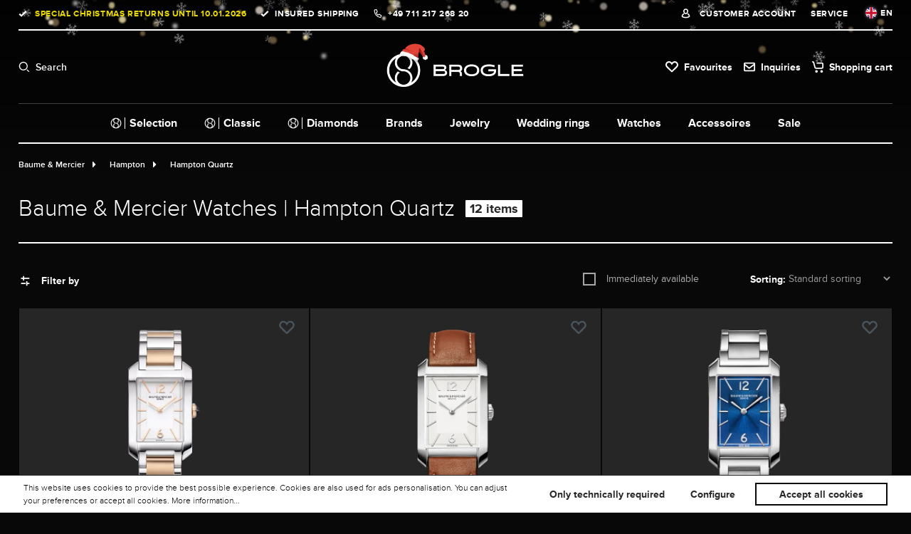

--- FILE ---
content_type: text/html; charset=UTF-8
request_url: https://www.brogle.com/baume-mercier/hampton/hampton-quartz/
body_size: 44627
content:
<!DOCTYPE html><html lang="en" itemscope="itemscope"><head><meta charset="utf-8"><meta name="viewport" content="width=device-width, initial-scale=1, shrink-to-fit=no"><meta name="facebook-domain-verification" content="i123giwgjhrvhd1xdn91vcng70nc36" /><meta name="author" content=""><meta name="robots" content="index,follow"><meta name="revisit-after" content="15 days"><meta name="keywords" content=""><meta name="description" content="Baume &amp; Mercier Hampton quartz watches is the absolute eye-catcher with its Art Deco style. ✓Get advice now!"><meta property="og:type" content="website"/><meta property="og:site_name" content="Brogle Selection Europe GmbH"/><meta property="og:url" content="https://www.brogle.com/baume-mercier/hampton/hampton-quartz/"/><meta property="og:title" content="Baume &amp; Mercier Hampton Quartz | Brogle Watches"/><meta property="og:description" content="Baume &amp; Mercier Hampton quartz watches is the absolute eye-catcher with its Art Deco style. ✓Get advice now!"/><meta property="og:image" content="https://brogle.cstatic.io/bundles/brogletheme/assets/logo/logo_og_image.png"/><meta property="image" content="https://brogle.cstatic.io/bundles/brogletheme/assets/logo/logo_og_image.png"/><meta property="og:image:secure_url" content="https://brogle.cstatic.io/bundles/brogletheme/assets/logo/logo_og_image.png"/><meta name="twitter:card" content="summary"/><meta name="twitter:site" content="Brogle Selection Europe GmbH"/><meta property="twitter:title" content="Baume &amp; Mercier Hampton Quartz | Brogle Watches"/><meta property="twitter:description" content="Baume &amp; Mercier Hampton quartz watches is the absolute eye-catcher with its Art Deco style. ✓Get advice now!"/><meta property="twitter:image" content="https://cdn.brogle.de/media/06/46/05/1685454412/brogle-open_graph.png"/><meta name="theme-color" content="#ffffff"><link rel="alternate" hreflang="de" href="https://www.brogle.de/baume-mercier/hampton/hampton-quarz/"><link rel="alternate" hreflang="x-default" href="https://www.brogle.com/baume-mercier/hampton/hampton-quartz/"><script type="application/ld+json"> [{"@context":"https:\/\/schema.org","@type":"BreadcrumbList","itemListElement":[{"@type":"ListItem","position":1,"name":"Baume & Mercier","item":"https:\/\/www.brogle.com\/baume-mercier\/"},{"@type":"ListItem","position":2,"name":"Hampton","item":"https:\/\/www.brogle.com\/baume-mercier\/hampton\/"},{"@type":"ListItem","position":3,"name":"Hampton Quartz","item":"https:\/\/www.brogle.com\/baume-mercier\/hampton\/hampton-quartz\/"}]}] </script><script type="application/ld+json"> { "@context": "http://schema.org", "@type": "Organization", "url": "https://www.brogle.com", "logo": "https://brogle.cstatic.io/bundles/brogletheme/assets/logo/logo.png", "sameAs" : [ "https://www.facebook.com/brogle.de", "https://twitter.com/brogle", "https://instagram.com/brogle.de/", "https://www.pinterest.com/brogleshop/" ] } </script><script type="application/ld+json"> { "@context": "http://schema.org", "@type": "WebSite", "url": "https://www.brogle.com", "name": "Brogle", "alternateName": "Brogle", "potentialAction": { "@type": "SearchAction", "target": "/search?search={q}", "query-input": "required name=q" } } </script><script type="application/ld+json"> { "@context": "http://schema.org", "@type": "LocalBusiness", "name": "Brogle Selection Europe GmbH", "url": "https://www.brogle.de/", "image": "https://brogle.cstatic.io/media/66/d6/61/1683543959/str_data_google_laden_exklusiv.png", "telephone": "+49 711 217 268 20", "address": { "@type": "PostalAddress", "addressLocality": "Esslingen am Neckar", "postalCode": "73728", "streetAddress": "Am Kronenhof 25" } } </script><link rel="shortcut icon" href="https://cdn.brogle.de/media/1c/8c/be/1655956000/favicon_(5).png?ts=1698410661"><link rel="apple-touch-icon" href="https://cdn.brogle.de/media/97/e8/2f/1732183143/brogle-signet_black.png?ts=1732183143"><link rel="canonical" href="https://www.brogle.com/baume-mercier/hampton/hampton-quartz/" /><title >Baume &amp; Mercier Hampton Quartz | Brogle Watches</title><link rel="dns-prefetch" href="https://cdn.brogle.de"><link rel="preconnect" href="https://cdn.brogle.de"><link rel="stylesheet" href="https://cdn.brogle.de/theme/1983bb9b80dc0154d4bbc807cc9362cb/css/all.css?1765447145"><link rel="preload" as="style" fetchpriority="high" href="https://brogle.cstatic.io/bundles/brogletheme/assets/swiper/swiper-bundle.min.css"><link rel="stylesheet" media="all" fetchpriority="high" href="https://brogle.cstatic.io/bundles/brogletheme/assets/swiper/swiper-bundle.min.css"><script> if (location.hostname ==='www.brogle.de' || location.hostname ==='www.brogle.com') { let head = document.head; let script = document.createElement('script'); script.type ='text/javascript'; if (location.hostname ==='www.brogle.de') { script.src ="https://hy.brogle.de/v1/lst/universal-script?ph=2211bf31dfe70c91929f0d5a39896257a38f86a6546e468e31d36e2f660781ea&tag=!clicked&ref_url=" + encodeURI(document.URL); } else { script.src ="https://hy.brogle.com/v1/lst/universal-script?ph=2211bf31dfe70c91929f0d5a39896257a38f86a6546e468e31d36e2f660781ea&tag=!clicked&ref_url=" + encodeURI(document.URL); } head.appendChild(script); } </script><script defer> window.googleAddressCheckConfig = { countriesFirstNumber: [] }; window.googlePlacesInit = false; function initGoogleAddressCheck() { window.googlePlacesInit = true; } window.googleAddressApiKey =""; window.lastseencount ="10"; </script><script> window.features = {"V6_5_0_0":true,"v6.5.0.0":true,"V6_6_0_0":true,"v6.6.0.0":true,"V6_7_0_0":false,"v6.7.0.0":false,"ADDRESS_SELECTION_REWORK":false,"address.selection.rework":false,"DISABLE_VUE_COMPAT":false,"disable.vue.compat":false,"ACCESSIBILITY_TWEAKS":false,"accessibility.tweaks":false,"ADMIN_VITE":false,"admin.vite":false,"TELEMETRY_METRICS":false,"telemetry.metrics":false,"PERFORMANCE_TWEAKS":false,"performance.tweaks":false,"CACHE_REWORK":false,"cache.rework":false,"PAYPAL_SETTINGS_TWEAKS":false,"paypal.settings.tweaks":false,"FEATURE_SWAGCMSEXTENSIONS_1":true,"feature.swagcmsextensions.1":true,"FEATURE_SWAGCMSEXTENSIONS_2":true,"feature.swagcmsextensions.2":true,"FEATURE_SWAGCMSEXTENSIONS_8":true,"feature.swagcmsextensions.8":true,"FEATURE_SWAGCMSEXTENSIONS_63":true,"feature.swagcmsextensions.63":true}; </script><script> window.currency ="EUR"; window.dataLayerDebug =""; window.dataLayerOn ="1"; window.controllerName ='navigation'; window.actionName ='index'; window.trackOrders =''; window.gtagTrackingId ='GTM-NHJXX2S'; window.dataLayer = window.dataLayer || []; window.gtagConfig = { 'anonymize_ip': '', 'cookie_domain': 'none', 'cookie_prefix': '_swag_ga', }; function gtag() { dataLayer.push(arguments); } </script><template data-cogi-register-gtm data-cogi-register-gtm-options="{&quot;gmtId&quot;:&quot;GTM-NHJXX2S&quot;,&quot;data&quot;:{&quot;event&quot;:&quot;initial-meta&quot;,&quot;general&quot;:{&quot;vsID&quot;:&quot;BROGLE_RLE_01&quot;,&quot;uID&quot;:&quot;&quot;}}}"></template><script> window.dataLayer = window.dataLayer || []; function gtag() { dataLayer.push(arguments); } (() => { const analyticsStorageEnabled = document.cookie.split(';').some((item) => item.trim().includes('google_analytics_enabled=1')); const adsEnabled = document.cookie.split(';').some((item) => item.trim().includes('google_ads_enabled=1')); gtag('consent', 'default', { 'ad_user_data': adsEnabled ? 'granted' : 'denied', 'ad_storage': adsEnabled ? 'granted' : 'denied', 'ad_personalization': adsEnabled ? 'granted' : 'denied', 'analytics_storage': analyticsStorageEnabled ? 'granted' : 'denied' }); })(); </script><script> window.shopwareAnalytics = { trackingId: '', merchantConsent: true, debug: false, storefrontController: 'Navigation', storefrontAction: 'index', storefrontRoute: 'frontend.navigation.page', storefrontCmsPageType: 'product_list' , }; </script><script src="https://challenges.cloudflare.com/turnstile/v0/api.js" defer></script><script> window.useDefaultCookieConsent = true; </script><script> window.activeNavigationId ='f4eb3a9a9fc1329ddc9727f64e751c5b'; window.router = { 'frontend.cart.offcanvas': '/checkout/offcanvas', 'frontend.cookie.offcanvas': '/cookie/offcanvas', 'frontend.checkout.finish.page': '/checkout/finish', 'frontend.checkout.info': '/widgets/checkout/info', 'frontend.menu.offcanvas': '/widgets/menu/offcanvas', 'frontend.cms.page': '/widgets/cms', 'frontend.cms.navigation.page': '/widgets/cms/navigation', 'frontend.account.addressbook': '/widgets/account/address-book', 'frontend.country.country-data': '/country/country-state-data', 'frontend.app-system.generate-token': '/app-system/Placeholder/generate-token', }; window.salesChannelId ='86908254533e4cbfa89be4ae88617854'; </script><script> window.router['widgets.swag.cmsExtensions.quickview'] ='/swag/cms-extensions/quickview'; window.router['widgets.swag.cmsExtensions.quickview.variant'] ='/swag/cms-extensions/quickview/variant'; </script><script> window.router['frontend.shopware_analytics.customer.data'] ='/storefront/script/shopware-analytics-customer' </script><script> window.breakpoints = {"xs":0,"sm":576,"md":768,"lg":992,"xl":1200,"xxl":1400}; </script><script data-cogi-esi-ajax-plugin data-url="https://www.brogle.com"> window.wishlistEnabled = 1; </script><script> window.themeAssetsPublicPath ='https://www.brogle.com/theme/849b988de8064726a9f5196ad2312193/assets/'; </script><script> window.validationMessages = {"required":"Input should not be empty.","email":"Invalid email address. Email addresses must use the format \"user@example.com\".","confirmation":"Confirmation field does not match.","minLength":"Input is too short."}; </script><script> window.themeJsPublicPath ='https://www.brogle.com/theme/1983bb9b80dc0154d4bbc807cc9362cb/js/'; </script><script src="https://cdn.brogle.de/theme/1983bb9b80dc0154d4bbc807cc9362cb/js/storefront/storefront.js?1765447145" defer></script><script src="https://cdn.brogle.de/theme/1983bb9b80dc0154d4bbc807cc9362cb/js/netzp-power-pack6/netzp-power-pack6.js?1765447145" defer></script><script src="https://cdn.brogle.de/theme/1983bb9b80dc0154d4bbc807cc9362cb/js/swag-pay-pal/swag-pay-pal.js?1765447145" defer></script><script src="https://cdn.brogle.de/theme/1983bb9b80dc0154d4bbc807cc9362cb/js/moorl-sign-in/moorl-sign-in.js?1765447145" defer></script><script src="https://cdn.brogle.de/theme/1983bb9b80dc0154d4bbc807cc9362cb/js/cogi-custom-extensions/cogi-custom-extensions.js?1765447145" defer></script><script src="https://cdn.brogle.de/theme/1983bb9b80dc0154d4bbc807cc9362cb/js/moorl-foundation/moorl-foundation.js?1765447145" defer></script><script src="https://cdn.brogle.de/theme/1983bb9b80dc0154d4bbc807cc9362cb/js/acris-filter-c-s/acris-filter-c-s.js?1765447145" defer></script><script src="https://cdn.brogle.de/theme/1983bb9b80dc0154d4bbc807cc9362cb/js/kplngi-product-share/kplngi-product-share.js?1765447145" defer></script><script src="https://cdn.brogle.de/theme/1983bb9b80dc0154d4bbc807cc9362cb/js/prems-bonus-system/prems-bonus-system.js?1765447145" defer></script><script src="https://cdn.brogle.de/theme/1983bb9b80dc0154d4bbc807cc9362cb/js/dreisc-cms-pro/dreisc-cms-pro.js?1765447145" defer></script><script src="https://cdn.brogle.de/theme/1983bb9b80dc0154d4bbc807cc9362cb/js/cogi-brogle-custom-g-t-m/cogi-brogle-custom-g-t-m.js?1765447145" defer></script><script src="https://cdn.brogle.de/theme/1983bb9b80dc0154d4bbc807cc9362cb/js/moorl-product-video/moorl-product-video.js?1765447145" defer></script><script src="https://cdn.brogle.de/theme/1983bb9b80dc0154d4bbc807cc9362cb/js/gbmed-hotspot/gbmed-hotspot.js?1765447145" defer></script><script src="https://cdn.brogle.de/theme/1983bb9b80dc0154d4bbc807cc9362cb/js/maxia-listing-variants6/maxia-listing-variants6.js?1765447145" defer></script><script src="https://cdn.brogle.de/theme/1983bb9b80dc0154d4bbc807cc9362cb/js/diamond-configurator-plugin/diamond-configurator-plugin.js?1765447145" defer></script><script src="https://cdn.brogle.de/theme/1983bb9b80dc0154d4bbc807cc9362cb/js/v-wcms-extension/v-wcms-extension.js?1765447145" defer></script><script src="https://cdn.brogle.de/theme/1983bb9b80dc0154d4bbc807cc9362cb/js/swag-cms-extensions/swag-cms-extensions.js?1765447145" defer></script><script src="https://cdn.brogle.de/theme/1983bb9b80dc0154d4bbc807cc9362cb/js/cogi-custom-moorl-cms-shop-the-look/cogi-custom-moorl-cms-shop-the-look.js?1765447145" defer></script><script src="https://cdn.brogle.de/theme/1983bb9b80dc0154d4bbc807cc9362cb/js/adyen-payment-shopware6/adyen-payment-shopware6.js?1765447145" defer></script><script src="https://cdn.brogle.de/theme/1983bb9b80dc0154d4bbc807cc9362cb/js/cogi-exit-intent-popup/cogi-exit-intent-popup.js?1765447145" defer></script><script src="https://cdn.brogle.de/theme/1983bb9b80dc0154d4bbc807cc9362cb/js/cogi-individual-banner/cogi-individual-banner.js?1765447145" defer></script><script src="https://cdn.brogle.de/theme/1983bb9b80dc0154d4bbc807cc9362cb/js/neti-next-easy-coupon/neti-next-easy-coupon.js?1765447145" defer></script><script src="https://cdn.brogle.de/theme/1983bb9b80dc0154d4bbc807cc9362cb/js/intedia-morayne/intedia-morayne.js?1765447145" defer></script><script src="https://cdn.brogle.de/theme/1983bb9b80dc0154d4bbc807cc9362cb/js/cogi-pop-up/cogi-pop-up.js?1765447145" defer></script><script src="https://cdn.brogle.de/theme/1983bb9b80dc0154d4bbc807cc9362cb/js/swag-analytics/swag-analytics.js?1765447145" defer></script><script src="https://cdn.brogle.de/theme/1983bb9b80dc0154d4bbc807cc9362cb/js/brogle-theme/brogle-theme.js?1765447145" defer></script><script fetchpriority="high" src="https://brogle.cstatic.io/bundles/brogletheme/assets/swiper/swiper-bundle.min.js" defer></script><script>window.maxiaListingVariants = {"cmsPageId":"31e8e16b825d46559ae90736f0a655db","ajaxUrl":"\/maxia-variants\/product","popupCloseIcon":"<span class=\"icon icon-x icon-sm\">\n <svg xmlns=\"http:\/\/www.w3.org\/2000\/svg\" xmlns:xlink=\"http:\/\/www.w3.org\/1999\/xlink\" width=\"24\" height=\"24\" viewBox=\"0 0 24 24\"><defs><path d=\"m10.5858 12-7.293-7.2929c-.3904-.3905-.3904-1.0237 0-1.4142.3906-.3905 1.0238-.3905 1.4143 0L12 10.5858l7.2929-7.293c.3905-.3904 1.0237-.3904 1.4142 0 .3905.3906.3905 1.0238 0 1.4143L13.4142 12l7.293 7.2929c.3904.3905.3904 1.0237 0 1.4142-.3906.3905-1.0238.3905-1.4143 0L12 13.4142l-7.2929 7.293c-.3905.3904-1.0237.3904-1.4142 0-.3905-.3906-.3905-1.0238 0-1.4143L10.5858 12z\" id=\"icons-default-x\" \/><\/defs><use xlink:href=\"#icons-default-x\" fill=\"#758CA3\" fill-rule=\"evenodd\" \/><\/svg>\n <\/span>","quickBuyDetailLink":true,"detailRedirectUrl":"\/maxia-variants\/redirect"};</script></head><body class=" is-ctl-navigation is-act-index "><div id="page-top" class="skip-to-content bg-primary-subtle text-primary-emphasis overflow-hidden" tabindex="-1"><div class="container skip-to-content-container d-flex justify-content-center visually-hidden-focusable"><a href="#content-main" class="skip-to-content-link d-inline-flex text-decoration-underline m-1 p-2 fw-bold gap-2"> Skip to main content </a><a href="#header-main-search-input" class="skip-to-content-link d-inline-flex text-decoration-underline m-1 p-2 fw-bold gap-2 d-none d-sm-block"> Skip to search </a><a href="#main-navigation-menu" class="skip-to-content-link d-inline-flex text-decoration-underline m-1 p-2 fw-bold gap-2 d-none d-lg-block"> Skip to main navigation </a></div></div><div id="customerWarning"></div><noscript class="noscript-main"><div role="alert" class="alert alert-info alert-has-icon"><div class="successfullyAddedProduct"><div class="addedProductText"> To be able to use the full range of Shopware 6, we recommend activating Javascript in your browser. </div> <span class="icon icon-ic_info_12x12 icon-black"><?xml version="1.0" encoding="UTF-8"?><svg width="12px" height="12px" viewBox="0 0 12 12" version="1.1" xmlns="http://www.w3.org/2000/svg" xmlns:xlink="http://www.w3.org/1999/xlink"><g id="-------↳-Pattern-Library-(Web)" stroke="none" stroke-width="1" fill="none" fill-rule="evenodd"><g id="Brogle-|-Pattern-Library-|-Iconography" transform="translate(-1018.000000, -973.000000)"><g id="icons" transform="translate(80.000000, 328.000000)"><g id="12x12" transform="translate(888.000000, 527.000000)"><g id="icons" transform="translate(0.000000, 52.000000)"><g id="row-1" transform="translate(32.000000, 48.000000)"><g id="ic_info_12x12" transform="translate(18.000000, 18.000000)"><rect id="viewbox-12x12" x="0" y="0" width="12" height="12"></rect><path d="M11.25,0 L0.75,0 C0.3,0 0,0.3 0,0.75 L0,11.25 C0,11.7 0.3,12 0.75,12 L11.25,12 C11.7,12 12,11.7 12,11.25 L12,0.75 C12,0.3 11.7,0 11.25,0 Z M6.75,9 L5.25,9 L5.25,5.25 L6.75,5.25 L6.75,9 Z M6,4.5 C5.55,4.5 5.25,4.2 5.25,3.75 C5.25,3.3 5.55,3 6,3 C6.45,3 6.75,3.3 6.75,3.75 C6.75,4.2 6.45,4.5 6,4.5 Z" id="ic_info" fill="#FFFFFF" fill-rule="nonzero"></path></g></g></g></g></g></g></g></svg></span> </div></div></noscript><header class="header-main "><div class="container"><div class="topBarNav"><div class="customerInformation"><ul><li class="checkIcon" style="color: #e9d900;"> Special christmas returns until 10.01.2026 </li><li class="checkIcon">INSURED SHIPPING</li><li class="telephoneIcon christmasNoTel"><a href="tel: +49 711 217 268 20">+49 711 217 268 20</a></li></ul></div><div class="customerService"><ul><li><a href="/account/login" title="Customer account" class="accountIcon"> Customer account </a></li><li><div class="serviceDesk">Service</div></li><li class="languageFlyout language-dropdown-menu" data-language-menu-dropdown><div class="languageActive"><div class="top-bar-list-icon language-flag country-gb language-en" style="background-size: cover; background-position: center;"></div> <span>EN</span> </div><div class="language-dropdown-menu"><form method="post" action="/checkout/language" data-form-auto-submit="true"><div class="top-bar-list-item dropdown-item" title=""> <label class="top-bar-list-label" for="-2fbb5fe2e29a4d70aa5854ce7ce3e20b"><input id="-2fbb5fe2e29a4d70aa5854ce7ce3e20b" class="top-bar-list-radio" value="2fbb5fe2e29a4d70aa5854ce7ce3e20b" name="languageId" type="radio"><div class="top-bar-list-icon language-flag country-de language-de"></div> Deutsch </label></div><div class="top-bar-list-item dropdown-item item-checked" title=""> <label class="top-bar-list-label" for="-cf57965f294540f5b8f494670db5c364"><input id="-cf57965f294540f5b8f494670db5c364" class="top-bar-list-radio" value="cf57965f294540f5b8f494670db5c364" name="languageId" type="radio" checked><div class="top-bar-list-icon language-flag country-gb language-en"></div> English </label></div><input name="redirectTo" type="hidden" value="frontend.navigation.page"/><input name="redirectParameters[_httpCache]" type="hidden" value="1"><input name="redirectParameters[navigationId]" type="hidden" value="f4eb3a9a9fc1329ddc9727f64e751c5b"></form></div></li></ul></div></div><div class="navigationRow"><div class="nav-main"><div class="button-burger"> <button class="btn nav-main-toggle-btn header-actions-btn" type="button" data-off-canvas-menu="true" aria-label="Menu"> <span></span> <span></span> <span></span> </button> </div></div><div class="iconSearch headerSearchRow">Search</div><div class="col-auto header-logo-col"><div class="header-logo-main"><a class="header-logo-main-link" href="/" title="Go to homepage"><picture class="header-logo-picture"><img src="https://brogle.cstatic.io/bundles/brogletheme/assets/img/brogle-logo-xmas.png" style="margin-top: -10px" alt="Go to homepage" loading="lazy" class="img-fluid header-logo-main-img"/></picture></a></div></div><div class="serviceCheckoutTools"><ul><li class="iconWish"><a class="header-wishlist-btn header-actions-btn" href="/wishlist" title="Favourites" aria-label="Favourites"> <span> Favourites </span> <span id="wishlist-basket" data-wishlist-storage="true" data-wishlist-storage-options="{&quot;listPath&quot;:&quot;\/wishlist\/list&quot;,&quot;mergePath&quot;:&quot;\/wishlist\/merge&quot;,&quot;pageletPath&quot;:&quot;\/wishlist\/merge\/pagelet&quot;}" data-wishlist-widget="true" data-wishlist-widget-options="{&quot;showCounter&quot;:true}"></span> </a></li><li class="iconAccount header-account"><a href="/account/login" title="Customer account"> <span class="icon icon-account"><svg xmlns="http://www.w3.org/2000/svg" viewBox="0 0 496 512"><path d="M248 8C111 8 0 119 0 256s111 248 248 248 248-111 248-248S385 8 248 8zm128 421.6c-35.9 26.5-80.1 42.4-128 42.4s-92.1-15.9-128-42.4V416c0-35.3 28.7-64 64-64 11.1 0 27.5 11.4 64 11.4 36.6 0 52.8-11.4 64-11.4 35.3 0 64 28.7 64 64v13.6zm30.6-27.5c-6.8-46.4-46.3-82.1-94.6-82.1-20.5 0-30.4 11.4-64 11.4S204.6 320 184 320c-48.3 0-87.8 35.7-94.6 82.1C53.9 363.6 32 312.4 32 256c0-119.1 96.9-216 216-216s216 96.9 216 216c0 56.4-21.9 107.6-57.4 146.1zM248 120c-48.6 0-88 39.4-88 88s39.4 88 88 88 88-39.4 88-88-39.4-88-88-88zm0 144c-30.9 0-56-25.1-56-56s25.1-56 56-56 56 25.1 56 56-25.1 56-56 56z"/></svg></span> </a></li><li class="iconRequest" onclick="location.href ='/price-request'"><a class="header-cart-btn header-actions-btn" href="/price-request"> <span><span>Inquiries</span> <span data-price-request-count></span></span> </a></li><li class="iconCart header-cart flex" data-off-canvas-cart="true"><a class="header-cart-btn header-actions-btn" href="/checkout/cart" data-cart-widget="true" title="Shopping cart" aria-label="Shopping cart"> <span>Shopping cart</span> </a></li></ul></div><div class="searchSection"><div class="collapse" id="searchCollapse"><div class="header-search"><div class="input-group"><input type="search" name="search" class="form-control header-search-input" autocomplete="off" autocapitalize="off" placeholder="Enter search term" aria-label="Enter search term" value=""><div class="btn header-search-btn" aria-label="Search"> <span class="icon icon-search"><svg xmlns="http://www.w3.org/2000/svg" xmlns:xlink="http://www.w3.org/1999/xlink" width="24" height="24" viewBox="0 0 24 24"><defs><path d="M10.0944 16.3199 4.707 21.707c-.3905.3905-1.0237.3905-1.4142 0-.3905-.3905-.3905-1.0237 0-1.4142L8.68 14.9056C7.6271 13.551 7 11.8487 7 10c0-4.4183 3.5817-8 8-8s8 3.5817 8 8-3.5817 8-8 8c-1.8487 0-3.551-.627-4.9056-1.6801zM15 16c3.3137 0 6-2.6863 6-6s-2.6863-6-6-6-6 2.6863-6 6 2.6863 6 6 6z" id="icons-default-search" /></defs><use xlink:href="#icons-default-search" fill="#758CA3" fill-rule="evenodd" /></svg></span> </div></div></div></div></div></div><div class="subNavigationRow"><div class="subNavigationRowWrap"><nav><ul><div class="main-navigation" id="mainNavigation" data-flyout-menu="true"><div class="container"><nav class="nav main-navigation-menu" id="main-navigation-menu" aria-label="Main navigation" itemscope="itemscope"><a class="nav-link main-navigation-link nav-item-f9203525c1ff4a6bb5babadb98a47d68 active home-link" href="/" title="Home"><div class="main-navigation-link-text"> <span >Home</span> </div></a><a class="nav-link main-navigation-link" href="https://www.brogle.com/brogle-selection/" data-flyout-menu-trigger="7aa8227409424959b164782bab6045b8" title="Brogle Selection" style="order: 1"><div class="main-navigation-link-text"> <span class="category-icon"><img src="https://cdn.brogle.de/media/69/91/e2/1661188195/ic_signet_20x20.svg?ts=1661188195?w=1000&h=1000&q=40" srcset="https://cdn.brogle.de/media/69/91/e2/1661188195/ic_signet_20x20.svg?ts=1661188195&w=340&h=340 340w, https://cdn.brogle.de/media/69/91/e2/1661188195/ic_signet_20x20.svg?ts=1661188195&w=620&h=620 620w, https://cdn.brogle.de/media/69/91/e2/1661188195/ic_signet_20x20.svg?ts=1661188195&w=1080&h=1080 1080w, https://cdn.brogle.de/media/69/91/e2/1661188195/ic_signet_20x20.svg?ts=1661188195&w=1920&h=1920 1920w" sizes="(min-width: 1200px) 100vw, (min-width: 992px) 100vw, (min-width: 768px) 100vw, (min-width: 576px) 100vw, (min-width: 360px) 100vw, 100vw" alt="ic signet 20x20" loading="eager" /></span> <span >Selection</span> </div></a><a class="nav-link main-navigation-link" href="https://www.brogle.com/brogle-classic/" data-flyout-menu-trigger="51ca654e18ac48aeaa1db857529577ca" title="Brogle Classic" style="order: 2"><div class="main-navigation-link-text"> <span class="category-icon"><img src="https://cdn.brogle.de/media/69/91/e2/1661188195/ic_signet_20x20.svg?ts=1661188195?w=1000&h=1000&q=40" srcset="https://cdn.brogle.de/media/69/91/e2/1661188195/ic_signet_20x20.svg?ts=1661188195&w=340&h=340 340w, https://cdn.brogle.de/media/69/91/e2/1661188195/ic_signet_20x20.svg?ts=1661188195&w=620&h=620 620w, https://cdn.brogle.de/media/69/91/e2/1661188195/ic_signet_20x20.svg?ts=1661188195&w=1080&h=1080 1080w, https://cdn.brogle.de/media/69/91/e2/1661188195/ic_signet_20x20.svg?ts=1661188195&w=1920&h=1920 1920w" sizes="(min-width: 1200px) 100vw, (min-width: 992px) 100vw, (min-width: 768px) 100vw, (min-width: 576px) 100vw, (min-width: 360px) 100vw, 100vw" alt="ic signet 20x20" loading="eager" /></span> <span >Classic</span> </div></a><a class="nav-link main-navigation-link" href="https://www.brogle.com/diamonds/" title="Diamonds" style="order: 3"><div class="main-navigation-link-text"> <span class="category-icon"><img src="https://cdn.brogle.de/media/69/91/e2/1661188195/ic_signet_20x20.svg?ts=1661188195?w=1000&h=1000&q=40" srcset="https://cdn.brogle.de/media/69/91/e2/1661188195/ic_signet_20x20.svg?ts=1661188195&w=340&h=340 340w, https://cdn.brogle.de/media/69/91/e2/1661188195/ic_signet_20x20.svg?ts=1661188195&w=620&h=620 620w, https://cdn.brogle.de/media/69/91/e2/1661188195/ic_signet_20x20.svg?ts=1661188195&w=1080&h=1080 1080w, https://cdn.brogle.de/media/69/91/e2/1661188195/ic_signet_20x20.svg?ts=1661188195&w=1920&h=1920 1920w" sizes="(min-width: 1200px) 100vw, (min-width: 992px) 100vw, (min-width: 768px) 100vw, (min-width: 576px) 100vw, (min-width: 360px) 100vw, 100vw" alt="ic signet 20x20" loading="eager" /></span> <span >Diamonds</span> </div></a><a class="nav-link main-navigation-link" href="https://www.brogle.com/brands/" data-flyout-menu-trigger="8ba005968489226daef2d409d0de5c79" title="Brands" style="order: 4"><div class="main-navigation-link-text"> <span >Brands</span> </div></a><a class="nav-link main-navigation-link" href="https://www.brogle.com/jewelry/" data-flyout-menu-trigger="fc7f61e6c49a44fc8409a7612dfffc01" title="Jewelry" style="order: 5"><div class="main-navigation-link-text"> <span >Jewelry</span> </div></a><a class="nav-link main-navigation-link" href="https://www.brogle.com/watches/" data-flyout-menu-trigger="af37c5d4997b402d9ecd8c7ad7297437" title="Watches" style="order: 7"><div class="main-navigation-link-text"> <span >Watches</span> </div></a><a class="nav-link main-navigation-link" href="https://www.brogle.com/accessoires/" data-flyout-menu-trigger="ded8388fdc9141f88534a1c229cecbec" title="Accessoires" style="order: 8"><div class="main-navigation-link-text"> <span >Accessoires</span> </div></a><a class="nav-link main-navigation-link" href="https://www.brogle.com/sale/" title="Sale" style="order: 9"><div class="main-navigation-link-text"> <span >Sale</span> </div></a><a class="nav-link main-navigation-link" href="https://www.brogle.com/wedding-rings/" title="Wedding rings" style="order: 6"><div class="main-navigation-link-text"> <span >Wedding rings</span> </div></a></nav><div class="navigation-flyouts"><div class="navigation-flyout" data-flyout-menu-id="7aa8227409424959b164782bab6045b8"><div class="navigation-flyout-content"><div class="js-close-flyout-menu navigation-flyout-close"></div><div class="navigation-flyout-menu"><div class="navigation-flyout-categories"><div class="navigation-flyout-categories-container is-level-0" id="tab-7aa8227409424959b164782bab6045b8"><div class="navigation-flyout-categories-wrapper" data-nav-tab="true"><div class="navigation-flyout-categories is-level-0"><div class="navigation-flyout-col is-level-0 is-navigation-i-1"><a class="nav-item nav-link navigation-flyout-link is-level-0" data-nav-tab-trigger="4cd390d02ab04289add9a20a20ae7bc8" href="https://www.brogle.com/brogle-selection/diamond-jewellery/" title="Diamond jewellery"> <span class="category-name">Diamond jewellery</span> </a><div class="navigation-flyout-categories-container is-level-1" id="tab-4cd390d02ab04289add9a20a20ae7bc8"><div class="navigation-flyout-categories-wrapper" data-nav-tab="true"><div class="navigation-flyout-categories is-level-1"><div class="navigation-flyout-col is-level-1 is-navigation-i-1" style="grid-row:1;grid-column:1;"><a class="nav-item nav-link navigation-flyout-link is-level-1" href="https://www.brogle.com/brogle-selection/diamond-jewellery/diamond-rings/" title="Diamond rings"><img src="https://cdn.brogle.de/media/29/f6/51/1740753558/Brogle-Selection-Diamantschmuck-Diamantringe-navi.jpg?ts=1740753558&w=300&h=100" class="navigation-flyout-teaser-image" alt="Brogle Selection Diamantschmuck Diamantringe navi" data-object-fit="cover" loading="lazy" /> <span class="category-name">Diamond rings</span> </a></div><div class="navigation-flyout-col is-level-1 is-navigation-i-2" style="grid-row:2;grid-column:1;"><a class="nav-item nav-link navigation-flyout-link is-level-1" href="https://www.brogle.com/brogle-selection/diamond-jewellery/diamond-necklaces/" title="Diamond necklaces"><img src="https://cdn.brogle.de/media/06/b7/d8/1740754372/Brogle-Selection-Diamantschmuck-Diamantcollier-navi.jpg?ts=1740754372&w=300&h=100" class="navigation-flyout-teaser-image" alt="Brogle Selection Diamantschmuck Diamantcollier navi" data-object-fit="cover" loading="lazy" /> <span class="category-name">Diamond necklaces</span> </a></div><div class="navigation-flyout-col is-level-1 is-navigation-i-3 cogi-four-row" style="grid-row:4;grid-column:1;"><a class="nav-item nav-link navigation-flyout-link is-level-1" href="https://www.brogle.com/brogle-selection/diamond-jewellery/diamond-earrings/" title="Diamond earrings"><img src="https://cdn.brogle.de/media/b1/07/a4/1740755197/Brogle-Selection-Diamantschmuck-Diamantohrschmuck-navi.jpg?ts=1740755197&w=300&h=100" class="navigation-flyout-teaser-image" alt="Brogle Selection Diamantschmuck Diamantohrschmuck navi" data-object-fit="cover" loading="lazy" /> <span class="category-name">Diamond earrings</span> </a></div><div class="navigation-flyout-col is-level-1 is-navigation-i-4" style="grid-row:3;grid-column:1;"><a class="nav-item nav-link navigation-flyout-link is-level-1" href="https://www.brogle.com/brogle-selection/diamond-jewellery/diamond-bracelets/" title="Diamond bracelets"><img src="https://cdn.brogle.de/media/e2/c1/84/1740756224/Brogle-Selection-Diamantschmuck-Diamantarmschmuck-navi.jpg?ts=1740756224&w=300&h=100" class="navigation-flyout-teaser-image" alt="Brogle Selection Diamantschmuck Diamantarmschmuck navi" data-object-fit="cover" loading="lazy" /> <span class="category-name">Diamond bracelets</span> </a></div><div class="navigation-flyout-col is-level-1 is-navigation-i-5" style="grid-row:1;grid-column:2;"><a class="nav-item nav-link navigation-flyout-link is-level-1" href="https://www.brogle.com/brogle-selection/diamond-jewellery/solitaire-rings/" title="Solitaire rings"><img src="https://cdn.brogle.de/media/3f/12/84/1740756944/Brogle-Selection-Diamantschmuck-Solitaireringe-navi.jpg?ts=1740756944&w=300&h=100" class="navigation-flyout-teaser-image" alt="Brogle Selection Diamantschmuck Solitaireringe navi" data-object-fit="cover" loading="lazy" /> <span class="category-name">Solitaire rings</span> </a></div><div class="navigation-flyout-col is-level-1 is-navigation-i-6"><a class="nav-item nav-link navigation-flyout-link is-level-1" href="https://www.brogle.com/brogle-selection/diamond-jewellery/solitaire-necklaces/" title="Solitaire necklaces"><img src="https://cdn.brogle.de/media/53/02/ae/1740759471/Brogle-Selection-Diamantschmuck-Solitaireketten-navi.jpg?ts=1740759471&w=300&h=100" class="navigation-flyout-teaser-image" alt="Brogle Selection Diamantschmuck Solitaireketten navi" data-object-fit="cover" loading="lazy" /> <span class="category-name">Solitaire necklaces</span> </a></div><div class="navigation-flyout-col is-level-1 is-navigation-i-7" style="grid-row:3;grid-column:2;"><a class="nav-item nav-link navigation-flyout-link is-level-1" href="https://www.brogle.com/brogle-selection/diamond-jewellery/solitaire-earrings/" title="Solitaire earrings"><img src="https://cdn.brogle.de/media/d7/29/bb/1740990449/Brogle-Selection-Diamantschmuck-Solitaireohrringe-navi.jpg?ts=1740990449&w=300&h=100" class="navigation-flyout-teaser-image" alt="Brogle Selection Diamantschmuck Solitaireohrringe navi" data-object-fit="cover" loading="lazy" /> <span class="category-name">Solitaire earrings</span> </a></div><div class="navigation-flyout-col is-level-1 is-navigation-i-8" style="grid-row:1;grid-column:3;"><a class="nav-item nav-link navigation-flyout-link is-level-1" href="https://www.brogle.com/brogle-selection/diamond-jewellery/memoir-rings/" title="Memoir rings"><img src="https://cdn.brogle.de/media/85/d6/ba/1740990929/Brogle-Selection-Diamantschmuck-Memoirering-navi.jpg?ts=1740990929&w=300&h=100" class="navigation-flyout-teaser-image" alt="Brogle Selection Diamantschmuck Memoirering navi" data-object-fit="cover" loading="lazy" /> <span class="category-name">Memoir rings</span> </a></div><div class="navigation-flyout-col is-level-1 is-navigation-i-9" style="grid-row:2;grid-column:3;"><a class="nav-item nav-link navigation-flyout-link is-level-1" href="https://www.brogle.com/brogle-selection/diamond-jewellery/tennis-colliers/" title="Tennis colliers"><img src="https://cdn.brogle.de/media/40/ee/1a/1741773385/Brogle-Selection-Diamantschmuck-tenniscollier-navi.jpg?ts=1741773385&w=300&h=100" class="navigation-flyout-teaser-image" alt="Brogle Selection Diamantschmuck tenniscollier navi" data-object-fit="cover" loading="lazy" /> <span class="category-name">Tennis colliers</span> </a></div><div class="navigation-flyout-col is-level-1 is-navigation-i-10" style="grid-row:3;grid-column:3;"><a class="nav-item nav-link navigation-flyout-link is-level-1" href="https://www.brogle.com/brogle-selection/diamond-jewellery/tennis-bracelets/" title="Tennis bracelets"><img src="https://cdn.brogle.de/media/f4/a0/44/1740991732/Brogle-Selection-Diamantschmuck-Tennisarmband-navi.jpg?ts=1740991732&w=300&h=100" class="navigation-flyout-teaser-image" alt="Brogle Selection Diamantschmuck Tennisarmband navi" data-object-fit="cover" loading="lazy" /> <span class="category-name">Tennis bracelets</span> </a></div><div class="navigation-flyout-col is-level-1 is-navigation-i-11" style="grid-row:1;grid-column:4;"><a class="nav-item nav-link navigation-flyout-link is-level-1" href="https://www.brogle.com/brogle-selection/diamond-jewellery/flex-rings/" title="Flex rings"><img src="https://cdn.brogle.de/media/c5/23/af/1740992798/Brogle-Selection-Diamantschmuck-Flexring-navi.jpg?ts=1740992798&w=300&h=100" class="navigation-flyout-teaser-image" alt="Brogle Selection Diamantschmuck Flexring navi" data-object-fit="cover" loading="lazy" /> <span class="category-name">Flex rings</span> </a></div><div class="navigation-flyout-col is-level-1 is-navigation-i-12" style="grid-row:2;grid-column:4;"><a class="nav-item nav-link navigation-flyout-link is-level-1" href="https://www.brogle.com/brogle-selection/diamond-jewellery/flex-bracelets/" title="Flex bracelets"><img src="https://cdn.brogle.de/media/45/b5/ef/1740993401/Brogle-Selection-Diamantschmuck-Flexarmband-navi.jpg?ts=1740993401&w=300&h=100" class="navigation-flyout-teaser-image" alt="Brogle Selection Diamantschmuck Flexarmband navi" data-object-fit="cover" loading="lazy" /> <span class="category-name">Flex bracelets</span> </a></div></div><div class="navigation-flyout-col all-categories"><a class="nav-link show-category" href="https://www.brogle.com/brogle-selection/diamond-jewellery/" title="Diamond jewellery"> <span class="category-name"> Show all <span class="icon icon-caret-right"><svg xmlns="http://www.w3.org/2000/svg" viewBox="0 0 192 512"><path d="M0 384.662V127.338c0-17.818 21.543-26.741 34.142-14.142l128.662 128.662c7.81 7.81 7.81 20.474 0 28.284L34.142 398.804C21.543 411.404 0 402.48 0 384.662z"/></svg></span> </span> </a></div></div></div></div><div class="navigation-flyout-col is-level-0 is-navigation-i-2"><a class="nav-item nav-link navigation-flyout-link is-level-0" data-nav-tab-trigger="f35ba95d6da443f78cad26b1a76702ee" href="https://www.brogle.com/brogle-selection/coloured-gemstone-jewellery/" title="Coloured gemstone jewellery"> <span class="category-name">Coloured gemstone jewellery</span> </a><div class="navigation-flyout-categories-container is-level-1" id="tab-f35ba95d6da443f78cad26b1a76702ee"><div class="navigation-flyout-categories-wrapper" data-nav-tab="true"><div class="navigation-flyout-categories is-level-1"><div class="navigation-flyout-col is-level-1 is-navigation-i-1"><a class="nav-item nav-link navigation-flyout-link is-level-1" href="https://www.brogle.com/brogle-selection/coloured-gemstone-jewellery/coloured-stone-rings/" title="Coloured stone rings"><img src="https://cdn.brogle.de/media/2c/37/dd/1741012521/Brogle-Selection-Farbsteinschmuck-Farbsteinring-navi.jpg?ts=1741012521&w=300&h=100" class="navigation-flyout-teaser-image" alt="Brogle Selection Farbsteinschmuck Farbsteinring navi" data-object-fit="cover" loading="lazy" /> <span class="category-name">Coloured stone rings</span> </a></div><div class="navigation-flyout-col is-level-1 is-navigation-i-2"><a class="nav-item nav-link navigation-flyout-link is-level-1" href="https://www.brogle.com/brogle-selection/coloured-gemstone-jewellery/coloured-stone-necklaces/" title="Coloured stone necklaces"><img src="https://cdn.brogle.de/media/79/8b/73/1741014019/Brogle-Selection-Farbsteinschmuck-Farbsteinketten-navi.jpg?ts=1741014019&w=300&h=100" class="navigation-flyout-teaser-image" alt="Brogle Selection Farbsteinschmuck Farbsteinketten navi" data-object-fit="cover" loading="lazy" /> <span class="category-name">Coloured stone necklaces</span> </a></div><div class="navigation-flyout-col is-level-1 is-navigation-i-3"><a class="nav-item nav-link navigation-flyout-link is-level-1" href="https://www.brogle.com/brogle-selection/coloured-gemstone-jewellery/coloured-stone-bracelets/" title="Coloured stone bracelets"><img src="https://cdn.brogle.de/media/d8/e8/6d/1741014978/Brogle-Selection-Farbsteinschmuck-Farbsteinarmband-navi.jpg?ts=1741014978&w=300&h=100" class="navigation-flyout-teaser-image" alt="Brogle Selection Farbsteinschmuck Farbsteinarmband navi" data-object-fit="cover" loading="lazy" /> <span class="category-name">Coloured stone bracelets</span> </a></div><div class="navigation-flyout-col is-level-1 is-navigation-i-4"><a class="nav-item nav-link navigation-flyout-link is-level-1" href="https://www.brogle.com/brogle-selection/coloured-gemstone-jewellery/coloured-stone-earrings/" title="Coloured stone earrings"><img src="https://cdn.brogle.de/media/34/a5/9d/1741016086/Brogle-Selection-Farbsteinschmuck-Farbsteinohrringe-navi.jpg?ts=1741016086&w=300&h=100" class="navigation-flyout-teaser-image" alt="Brogle Selection Farbsteinschmuck Farbsteinohrringe navi" data-object-fit="cover" loading="lazy" /> <span class="category-name">Coloured stone earrings</span> </a></div><div class="navigation-flyout-col is-level-1 is-navigation-i-5"><a class="nav-item nav-link navigation-flyout-link is-level-1" href="https://www.brogle.com/brogle-selection/coloured-gemstone-jewellery/ruby/" title="Ruby"><img src="https://cdn.brogle.de/media/b6/77/1b/1741018076/Brogle-Selection-Farbsteinschmuck-Rubin-navi.jpg?ts=1741018076&w=300&h=100" class="navigation-flyout-teaser-image" alt="Brogle Selection Farbsteinschmuck Rubin navi" data-object-fit="cover" loading="lazy" /> <span class="category-name">Ruby</span> </a></div><div class="navigation-flyout-col is-level-1 is-navigation-i-6"><a class="nav-item nav-link navigation-flyout-link is-level-1" href="https://www.brogle.com/brogle-selection/coloured-gemstone-jewellery/emerald/" title="Emerald"><img src="https://cdn.brogle.de/media/72/e9/61/1741077750/Brogle-Selection-Farbsteinschmuck-Smaragd-navi.jpg?ts=1741077750&w=300&h=100" class="navigation-flyout-teaser-image" alt="Brogle Selection Farbsteinschmuck Smaragd navi" data-object-fit="cover" loading="lazy" /> <span class="category-name">Emerald</span> </a></div><div class="navigation-flyout-col is-level-1 is-navigation-i-7"><a class="nav-item nav-link navigation-flyout-link is-level-1" href="https://www.brogle.com/brogle-selection/coloured-gemstone-jewellery/sapphire/" title="Sapphire"><img src="https://cdn.brogle.de/media/d5/2f/6d/1741079286/Brogle-Selection-Farbsteinschmuck-Saphir-navi.jpg?ts=1741079286&w=300&h=100" class="navigation-flyout-teaser-image" alt="Brogle Selection Farbsteinschmuck Saphir navi" data-object-fit="cover" loading="lazy" /> <span class="category-name">Sapphire</span> </a></div><div class="navigation-flyout-col is-level-1 is-navigation-i-8"><a class="nav-item nav-link navigation-flyout-link is-level-1" href="https://www.brogle.com/brogle-selection/coloured-gemstone-jewellery/rainbow/" title="Rainbow"><img src="https://cdn.brogle.de/media/7d/72/47/1741080734/Brogle-Selection-Farbsteinschmuck-Rainbow-navi.jpg?ts=1741080734&w=300&h=100" class="navigation-flyout-teaser-image" alt="Brogle Selection Farbsteinschmuck Rainbow navi" data-object-fit="cover" loading="lazy" /> <span class="category-name">Rainbow</span> </a></div></div><div class="navigation-flyout-col all-categories"><a class="nav-link show-category" href="https://www.brogle.com/brogle-selection/coloured-gemstone-jewellery/" title="Coloured gemstone jewellery"> <span class="category-name"> Show all <span class="icon icon-caret-right"><svg xmlns="http://www.w3.org/2000/svg" viewBox="0 0 192 512"><path d="M0 384.662V127.338c0-17.818 21.543-26.741 34.142-14.142l128.662 128.662c7.81 7.81 7.81 20.474 0 28.284L34.142 398.804C21.543 411.404 0 402.48 0 384.662z"/></svg></span> </span> </a></div></div></div></div><div class="navigation-flyout-col is-level-0 is-navigation-i-3"><a class="nav-item nav-link navigation-flyout-link is-level-0" data-nav-tab-trigger="6cd54813e04b48ab9f6bba6e551e980e" href="https://www.brogle.com/brogle-selection/brogle-icons/" title="Brogle Icons"> <span class="category-name">Brogle Icons</span> </a><div class="navigation-flyout-categories-container is-level-1" id="tab-6cd54813e04b48ab9f6bba6e551e980e"><div class="navigation-flyout-categories-wrapper" data-nav-tab="true"><div class="navigation-flyout-categories is-level-1"><div class="navigation-flyout-col is-level-1 is-navigation-i-1"><a class="nav-item nav-link navigation-flyout-link is-level-1" href="https://www.brogle.com/brogle-selection/brogle-icons/rings/" title="Rings"><img src="https://cdn.brogle.de/media/23/90/ce/1741845714/Brogle-icon-ring-navi.jpg?ts=1741845714&w=300&h=100" class="navigation-flyout-teaser-image" alt="Brogle icon ring navi" data-object-fit="cover" loading="lazy" /> <span class="category-name">Rings</span> </a></div><div class="navigation-flyout-col is-level-1 is-navigation-i-2"><a class="nav-item nav-link navigation-flyout-link is-level-1" href="https://www.brogle.com/brogle-selection/brogle-icons/bracelets/" title="Bracelets"><img src="https://cdn.brogle.de/media/22/c9/a8/1741845779/Brogle-icon-armband-navi.jpg?ts=1741845779&w=300&h=100" class="navigation-flyout-teaser-image" alt="Brogle icon armband navi" data-object-fit="cover" loading="lazy" /> <span class="category-name">Bracelets</span> </a></div><div class="navigation-flyout-col is-level-1 is-navigation-i-3"><a class="nav-item nav-link navigation-flyout-link is-level-1" href="https://www.brogle.com/brogle-selection/brogle-icons/necklaces/" title="Necklaces"><img src="https://cdn.brogle.de/media/5e/8e/f0/1741845811/Brogle-icon-kette-navi.jpg?ts=1741845811&w=300&h=100" class="navigation-flyout-teaser-image" alt="Brogle icon kette navi" data-object-fit="cover" loading="lazy" /> <span class="category-name">Necklaces</span> </a></div><div class="navigation-flyout-col is-level-1 is-navigation-i-4"><a class="nav-item nav-link navigation-flyout-link is-level-1" href="https://www.brogle.com/brogle-selection/brogle-icons/ear-jewellery/" title="Ear jewellery"><img src="https://cdn.brogle.de/media/ff/d6/73/1741845842/Brogle-icon-ohrschmuck-navi.jpg?ts=1741845842&w=300&h=100" class="navigation-flyout-teaser-image" alt="Brogle icon ohrschmuck navi" data-object-fit="cover" loading="lazy" /> <span class="category-name">Ear jewellery</span> </a></div></div><div class="navigation-flyout-col all-categories"><a class="nav-link show-category" href="https://www.brogle.com/brogle-selection/brogle-icons/" title="Brogle Icons"> <span class="category-name"> Show all <span class="icon icon-caret-right"><svg xmlns="http://www.w3.org/2000/svg" viewBox="0 0 192 512"><path d="M0 384.662V127.338c0-17.818 21.543-26.741 34.142-14.142l128.662 128.662c7.81 7.81 7.81 20.474 0 28.284L34.142 398.804C21.543 411.404 0 402.48 0 384.662z"/></svg></span> </span> </a></div></div></div></div></div></div></div></div></div></div></div><div class="navigation-flyout" data-flyout-menu-id="51ca654e18ac48aeaa1db857529577ca"><div class="navigation-flyout-content"><div class="js-close-flyout-menu navigation-flyout-close"></div><div class="navigation-flyout-menu"><div class="navigation-flyout-categories"><div class="navigation-flyout-categories-container is-level-0" id="tab-51ca654e18ac48aeaa1db857529577ca"><div class="navigation-flyout-categories-wrapper" data-nav-tab="true"><div class="navigation-flyout-categories is-level-0"><div class="navigation-flyout-col is-level-0 is-navigation-i-1"><a class="nav-item nav-link navigation-flyout-link is-level-0" data-nav-tab-trigger="201405baa0ec48458417550730885d9a" href="https://www.brogle.com/brogle-classic/diamond-jewellery/" title="Diamond jewellery"> <span class="category-name">Diamond jewellery</span> </a><div class="navigation-flyout-categories-container is-level-1" id="tab-201405baa0ec48458417550730885d9a"><div class="navigation-flyout-categories-wrapper" data-nav-tab="true"><div class="navigation-flyout-categories is-level-1"><div class="navigation-flyout-col is-level-1 is-navigation-i-1" style="grid-row:1;grid-column:1;"><a class="nav-item nav-link navigation-flyout-link is-level-1" href="https://www.brogle.com/brogle-classic/diamond-jewellery/diamond-rings/" title="Diamond rings"><img src="https://cdn.brogle.de/media/03/4c/5d/1740753489/Brogle-Classic-Diamantschmuck-Diamantringe-navi.jpg?ts=1740753489&w=300&h=100" class="navigation-flyout-teaser-image" alt="Brogle Classic Diamantschmuck Diamantringe navi" data-object-fit="cover" loading="lazy" /> <span class="category-name">Diamond rings</span> </a></div><div class="navigation-flyout-col is-level-1 is-navigation-i-2" style="grid-row:2;grid-column:1;"><a class="nav-item nav-link navigation-flyout-link is-level-1" href="https://www.brogle.com/brogle-classic/diamond-jewellery/diamond-necklaces/" title="Diamond necklaces"><img src="https://cdn.brogle.de/media/57/6e/31/1740754280/Brogle-Classic-Diamantschmuck-Diamantcollier-navi.jpg?ts=1740754280&w=300&h=100" class="navigation-flyout-teaser-image" alt="Brogle Classic Diamantschmuck Diamantcollier navi" data-object-fit="cover" loading="lazy" /> <span class="category-name">Diamond necklaces</span> </a></div><div class="navigation-flyout-col is-level-1 is-navigation-i-3" style="grid-row:3;grid-column:1;"><a class="nav-item nav-link navigation-flyout-link is-level-1" href="https://www.brogle.com/brogle-classic/diamond-jewellery/diamond-bracelets/" title="Diamond bracelets"><img src="https://cdn.brogle.de/media/69/73/ac/1740756178/Brogle-Classic-Diamantschmuck-Diamantarmschmuck-navi.jpg?ts=1740756178&w=300&h=100" class="navigation-flyout-teaser-image" alt="Brogle Classic Diamantschmuck Diamantarmschmuck navi" data-object-fit="cover" loading="lazy" /> <span class="category-name">Diamond bracelets</span> </a></div><div class="navigation-flyout-col is-level-1 is-navigation-i-4 cogi-four-row" style="grid-row:4;grid-column:1;"><a class="nav-item nav-link navigation-flyout-link is-level-1" href="https://www.brogle.com/brogle-classic/diamond-jewellery/diamond-earrings/" title="Diamond earrings"><img src="https://cdn.brogle.de/media/32/b7/e5/1740755150/Brogle-Classic-Diamantschmuck-Diamantohrschmuck-navi.jpg?ts=1740755150&w=300&h=100" class="navigation-flyout-teaser-image" alt="Brogle Classic Diamantschmuck Diamantohrschmuck navi" data-object-fit="cover" loading="lazy" /> <span class="category-name">Diamond earrings</span> </a></div><div class="navigation-flyout-col is-level-1 is-navigation-i-5" style="grid-row:1;grid-column:2;"><a class="nav-item nav-link navigation-flyout-link is-level-1" href="https://www.brogle.com/brogle-classic/diamond-jewellery/solitaire-rings/" title="Solitaire rings"><img src="https://cdn.brogle.de/media/f6/c9/40/1740757017/Brogle-Classic-Diamantschmuck-Solitaireringe-navi.jpg?ts=1740757017&w=300&h=100" class="navigation-flyout-teaser-image" alt="Brogle Classic Diamantschmuck Solitaireringe navi" data-object-fit="cover" loading="lazy" /> <span class="category-name">Solitaire rings</span> </a></div><div class="navigation-flyout-col is-level-1 is-navigation-i-6" style="grid-row:2;grid-column:2;"><a class="nav-item nav-link navigation-flyout-link is-level-1" href="https://www.brogle.com/brogle-classic/diamond-jewellery/solitaire-necklaces/" title="Solitaire necklaces"><img src="https://cdn.brogle.de/media/75/f6/11/1740759318/Brogle-Classic-Diamantschmuck-Solitaireketten-navi_%281%29.jpg?ts=1740759318&w=300&h=100" class="navigation-flyout-teaser-image" alt="Brogle Classic Diamantschmuck Solitaireketten navi (1)" data-object-fit="cover" loading="lazy" /> <span class="category-name">Solitaire necklaces</span> </a></div><div class="navigation-flyout-col is-level-1 is-navigation-i-7" style="grid-row:3;grid-column:2;"><a class="nav-item nav-link navigation-flyout-link is-level-1" href="https://www.brogle.com/brogle-classic/diamond-jewellery/solitaire-earrings/" title="Solitaire earrings"><img src="https://cdn.brogle.de/media/8d/6b/f0/1740990411/Brogle-Classic-Diamantschmuck-Solitaireohrringe-navi.jpg?ts=1740990411&w=300&h=100" class="navigation-flyout-teaser-image" alt="Brogle Classic Diamantschmuck Solitaireohrringe navi" data-object-fit="cover" loading="lazy" /> <span class="category-name">Solitaire earrings</span> </a></div><div class="navigation-flyout-col is-level-1 is-navigation-i-8" style="grid-row:2;grid-column:3;"><a class="nav-item nav-link navigation-flyout-link is-level-1" href="https://www.brogle.com/brogle-classic/diamond-jewellery/tennis-colliers/" title="Tennis colliers"><img src="https://cdn.brogle.de/media/e9/b4/e6/1741773341/Brogle-Classic-Diamantschmuck-tenniscollier-navi.jpg?ts=1741773341&w=300&h=100" class="navigation-flyout-teaser-image" alt="Brogle Classic Diamantschmuck tenniscollier navi" data-object-fit="cover" loading="lazy" /> <span class="category-name">Tennis colliers</span> </a></div><div class="navigation-flyout-col is-level-1 is-navigation-i-9" style="grid-row:3;grid-column:3;"><a class="nav-item nav-link navigation-flyout-link is-level-1" href="https://www.brogle.com/brogle-classic/diamond-jewellery/tennis-bracelets/" title="Tennis bracelets"><img src="https://cdn.brogle.de/media/eb/95/23/1740991696/Brogle-Classic-Diamantschmuck-Tennisarmband-navi.jpg?ts=1740991696&w=300&h=100" class="navigation-flyout-teaser-image" alt="Brogle Classic Diamantschmuck Tennisarmband navi" data-object-fit="cover" loading="lazy" /> <span class="category-name">Tennis bracelets</span> </a></div><div class="navigation-flyout-col is-level-1 is-navigation-i-10" style="grid-row:1;grid-column:3;"><a class="nav-item nav-link navigation-flyout-link is-level-1" href="https://www.brogle.com/brogle-classic/diamond-jewellery/memoir-rings/" title="Memoir rings"><img src="https://cdn.brogle.de/media/94/75/ff/1740990897/Brogle-Classic-Diamantschmuck-Memoirering-navi.jpg?ts=1740990897&w=300&h=100" class="navigation-flyout-teaser-image" alt="Brogle Classic Diamantschmuck Memoirering navi" data-object-fit="cover" loading="lazy" /> <span class="category-name">Memoir rings</span> </a></div><div class="navigation-flyout-col is-level-1 is-navigation-i-11" style="grid-row:2;grid-column:4;"><a class="nav-item nav-link navigation-flyout-link is-level-1" href="https://www.brogle.com/brogle-classic/diamond-jewellery/flex-bracelets/" title="Flex bracelets"><img src="https://cdn.brogle.de/media/fd/f7/11/1740993363/Brogle-Classic-Diamantschmuck-Flexarmband-navi.jpg?ts=1740993363&w=300&h=100" class="navigation-flyout-teaser-image" alt="Brogle Classic Diamantschmuck Flexarmband navi" data-object-fit="cover" loading="lazy" /> <span class="category-name">Flex bracelets</span> </a></div><div class="navigation-flyout-col is-level-1 is-navigation-i-12" style="grid-row:1;grid-column:4;"><a class="nav-item nav-link navigation-flyout-link is-level-1" href="https://www.brogle.com/brogle-classic/diamond-jewellery/flex-rings/" title="Flex rings"><img src="https://cdn.brogle.de/media/c9/f6/b8/1740992813/Brogle-Classic-Diamantschmuck-Flexring-navi.jpg?ts=1740992813&w=300&h=100" class="navigation-flyout-teaser-image" alt="Brogle Classic Diamantschmuck Flexring navi" data-object-fit="cover" loading="lazy" /> <span class="category-name">Flex rings</span> </a></div><div class="navigation-flyout-col is-level-1 is-navigation-i-13 cogi-four-row" style="grid-row:4;grid-column:2;"><a class="nav-item nav-link navigation-flyout-link is-level-1" href="https://www.brogle.com/brogle-classic/diamond-jewellery/necklaces-with-diamond-cross/" title="Necklaces with diamond cross"><img src="https://cdn.brogle.de/media/4d/5d/e5/1744023267/navi-diamantschmuck-kreuz.jpg?ts=1744023267&w=300&h=100" class="navigation-flyout-teaser-image" alt="navi diamantschmuck kreuz" data-object-fit="cover" loading="lazy" /> <span class="category-name">Necklaces with diamond cross</span> </a></div><div class="navigation-flyout-col is-level-1 is-navigation-i-14 cogi-four-row" style="grid-row:4;grid-column:3;"><a class="nav-item nav-link navigation-flyout-link is-level-1" href="https://www.brogle.com/brogle-classic/diamond-jewellery/necklaces-with-symbol-pendants/" title="Necklaces with symbol pendants"><img src="https://cdn.brogle.de/media/c2/d1/a2/1744021547/navi-diamantschmuck-symbol.jpg?ts=1744021547&w=300&h=100" class="navigation-flyout-teaser-image" alt="navi diamantschmuck symbol" data-object-fit="cover" loading="lazy" /> <span class="category-name">Necklaces with symbol pendants</span> </a></div></div><div class="navigation-flyout-col all-categories"><a class="nav-link show-category" href="https://www.brogle.com/brogle-classic/diamond-jewellery/" title="Diamond jewellery"> <span class="category-name"> Show all <span class="icon icon-caret-right"><svg xmlns="http://www.w3.org/2000/svg" viewBox="0 0 192 512"><path d="M0 384.662V127.338c0-17.818 21.543-26.741 34.142-14.142l128.662 128.662c7.81 7.81 7.81 20.474 0 28.284L34.142 398.804C21.543 411.404 0 402.48 0 384.662z"/></svg></span> </span> </a></div></div></div></div><div class="navigation-flyout-col is-level-0 is-navigation-i-2"><a class="nav-item nav-link navigation-flyout-link is-level-0" data-nav-tab-trigger="e379e2c9ed8940f6b4d43349e65a8260" href="https://www.brogle.com/brogle-classic/gold-jewellery/" title="Gold jewellery"> <span class="category-name">Gold jewellery</span> </a><div class="navigation-flyout-categories-container is-level-1" id="tab-e379e2c9ed8940f6b4d43349e65a8260"><div class="navigation-flyout-categories-wrapper" data-nav-tab="true"><div class="navigation-flyout-categories is-level-1"><div class="navigation-flyout-col is-level-1 is-navigation-i-1"><a class="nav-item nav-link navigation-flyout-link is-level-1" href="https://www.brogle.com/brogle-classic/gold-jewellery/gold-rings/" title="Gold rings"><img src="https://cdn.brogle.de/media/8d/07/e5/1741083798/Brogle-Goldschmuck-Goldringe-navi.jpg?ts=1741083798&w=300&h=100" class="navigation-flyout-teaser-image" alt="Brogle Goldschmuck Goldringe navi" data-object-fit="cover" loading="lazy" /> <span class="category-name">Gold rings</span> </a></div><div class="navigation-flyout-col is-level-1 is-navigation-i-2"><a class="nav-item nav-link navigation-flyout-link is-level-1" href="https://www.brogle.com/brogle-classic/gold-jewellery/all-flexible-jewellery/" title="All flexible jewellery"><img src="https://cdn.brogle.de/media/2a/50/8a/1764598911/Brogle-Classic-Goldschmuck-Flexarmband-navi.jpg?ts=1764598911&w=300&h=100" class="navigation-flyout-teaser-image" alt="Brogle Classic Goldschmuck Flexarmband navi" data-object-fit="cover" loading="lazy" /> <span class="category-name">All flexible jewellery</span> </a></div><div class="navigation-flyout-col is-level-1 is-navigation-i-3"><a class="nav-item nav-link navigation-flyout-link is-level-1" href="https://www.brogle.com/brogle-classic/gold-jewellery/gold-chains/" title="Gold chains"><img src="https://cdn.brogle.de/media/13/eb/5e/1741087462/Brogle-Goldschmuck-Goldketten-navi.jpg?ts=1741087462&w=300&h=100" class="navigation-flyout-teaser-image" alt="Brogle Goldschmuck Goldketten navi" data-object-fit="cover" loading="lazy" /> <span class="category-name">Gold chains</span> </a></div><div class="navigation-flyout-col is-level-1 is-navigation-i-4"><a class="nav-item nav-link navigation-flyout-link is-level-1" href="https://www.brogle.com/brogle-classic/gold-jewellery/gold-earrings/" title="Gold earrings"><img src="https://cdn.brogle.de/media/ca/25/dd/1741850010/Brogle-Goldschmuck-Goldohrring-navi_%281%29.jpg?ts=1741850010&w=300&h=100" class="navigation-flyout-teaser-image" alt="Brogle Goldschmuck Goldohrring navi (1)" data-object-fit="cover" loading="lazy" /> <span class="category-name">Gold earrings</span> </a></div><div class="navigation-flyout-col is-level-1 is-navigation-i-5"><a class="nav-item nav-link navigation-flyout-link is-level-1" href="https://www.brogle.com/brogle-classic/gold-jewellery/bi-color/" title="Bi-Color"><img src="https://cdn.brogle.de/media/d6/8f/f1/1741271040/Brogle-Goldschmuck-bi-color-navi.jpg?ts=1741271040&w=300&h=100" class="navigation-flyout-teaser-image" alt="Brogle Goldschmuck bi color navi" data-object-fit="cover" loading="lazy" /> <span class="category-name">Bi-Color</span> </a></div><div class="navigation-flyout-col is-level-1 is-navigation-i-6"><a class="nav-item nav-link navigation-flyout-link is-level-1" href="https://www.brogle.com/brogle-classic/gold-jewellery/gold-bracelets/" title="Gold bracelets"><img src="https://cdn.brogle.de/media/d0/f2/fb/1741098687/Brogle-Goldschmuck-Goldarmband-navi.jpg?ts=1741098687&w=300&h=100" class="navigation-flyout-teaser-image" alt="Brogle Goldschmuck Goldarmband navi" data-object-fit="cover" loading="lazy" /> <span class="category-name">Gold bracelets</span> </a></div><div class="navigation-flyout-col is-level-1 is-navigation-i-7"><a class="nav-item nav-link navigation-flyout-link is-level-1" href="https://www.brogle.com/brogle-classic/gold-jewellery/collier-chains/" title="Collier chains"><img src="https://cdn.brogle.de/media/ba/69/1a/1741084792/Brogle-Goldschmuck-Collierketten-navi.jpg?ts=1741084792&w=300&h=100" class="navigation-flyout-teaser-image" alt="Brogle Goldschmuck Collierketten navi" data-object-fit="cover" loading="lazy" /> <span class="category-name">Collier chains</span> </a></div><div class="navigation-flyout-col is-level-1 is-navigation-i-8"><a class="nav-item nav-link navigation-flyout-link is-level-1" href="https://www.brogle.com/brogle-classic/gold-jewellery/choker-omega-necklaces/" title="Choker/omega necklaces"><img src="https://cdn.brogle.de/media/5e/4f/96/1741097777/Brogle-Goldschmuck-Omegaketten-navi.jpg?ts=1741097777&w=300&h=100" class="navigation-flyout-teaser-image" alt="Brogle Goldschmuck Omegaketten navi" data-object-fit="cover" loading="lazy" /> <span class="category-name">Choker/<br>omega necklaces</span> </a></div><div class="navigation-flyout-col is-level-1 is-navigation-i-9"><a class="nav-item nav-link navigation-flyout-link is-level-1" href="https://www.brogle.com/brogle-classic/gold-jewellery/gold-pendants/" title="Gold pendants"><img src="https://cdn.brogle.de/media/47/51/0f/1741269549/Brogle-Goldschmuck-Goldanhanger-navi.jpg?ts=1741269549&w=300&h=100" class="navigation-flyout-teaser-image" alt="Brogle Goldschmuck Goldanhanger navi" data-object-fit="cover" loading="lazy" /> <span class="category-name">Gold pendants</span> </a></div></div><div class="navigation-flyout-col all-categories"><a class="nav-link show-category" href="https://www.brogle.com/brogle-classic/gold-jewellery/" title="Gold jewellery"> <span class="category-name"> Show all <span class="icon icon-caret-right"><svg xmlns="http://www.w3.org/2000/svg" viewBox="0 0 192 512"><path d="M0 384.662V127.338c0-17.818 21.543-26.741 34.142-14.142l128.662 128.662c7.81 7.81 7.81 20.474 0 28.284L34.142 398.804C21.543 411.404 0 402.48 0 384.662z"/></svg></span> </span> </a></div></div></div></div><div class="navigation-flyout-col is-level-0 is-navigation-i-3"><a class="nav-item nav-link navigation-flyout-link is-level-0" data-nav-tab-trigger="6f6059804c8f455182111ab280762dc2" href="https://www.brogle.com/brogle-classic/coloured-gemstone-jewellery/" title="Coloured gemstone jewellery"> <span class="category-name">Coloured gemstone jewellery</span> </a><div class="navigation-flyout-categories-container is-level-1" id="tab-6f6059804c8f455182111ab280762dc2"><div class="navigation-flyout-categories-wrapper" data-nav-tab="true"><div class="navigation-flyout-categories is-level-1"><div class="navigation-flyout-col is-level-1 is-navigation-i-1"><a class="nav-item nav-link navigation-flyout-link is-level-1" href="https://www.brogle.com/brogle-classic/coloured-gemstone-jewellery/coloured-stone-rings/" title="Coloured stone rings"><img src="https://cdn.brogle.de/media/69/a4/92/1741850052/Brogle-Classic-Farbsteinschmuck-Farbsteinring-navi_%281%29.jpg?ts=1741850052&w=300&h=100" class="navigation-flyout-teaser-image" alt="Brogle Classic Farbsteinschmuck Farbsteinring navi (1)" data-object-fit="cover" loading="lazy" /> <span class="category-name">Coloured stone rings</span> </a></div><div class="navigation-flyout-col is-level-1 is-navigation-i-2"><a class="nav-item nav-link navigation-flyout-link is-level-1" href="https://www.brogle.com/brogle-classic/coloured-gemstone-jewellery/coloured-stone-necklaces/" title="Coloured stone necklaces"><img src="https://cdn.brogle.de/media/a8/39/ce/1741013864/Brogle-Classic-Farbsteinschmuck-Farbsteinketten-navi.jpg?ts=1741013864&w=300&h=100" class="navigation-flyout-teaser-image" alt="Brogle Classic Farbsteinschmuck Farbsteinketten navi" data-object-fit="cover" loading="lazy" /> <span class="category-name">Coloured stone necklaces</span> </a></div><div class="navigation-flyout-col is-level-1 is-navigation-i-3"><a class="nav-item nav-link navigation-flyout-link is-level-1" href="https://www.brogle.com/brogle-classic/coloured-gemstone-jewellery/coloured-stone-bracelets/" title="Coloured stone bracelets"><img src="https://cdn.brogle.de/media/d3/5e/fd/1742298423/Brogle-Classic-Farbsteinschmuck-armband-navi.jpg?ts=1742298423&w=300&h=100" class="navigation-flyout-teaser-image" alt="Brogle Classic Farbsteinschmuck armband navi" data-object-fit="cover" loading="lazy" /> <span class="category-name">Coloured stone bracelets</span> </a></div><div class="navigation-flyout-col is-level-1 is-navigation-i-4"><a class="nav-item nav-link navigation-flyout-link is-level-1" href="https://www.brogle.com/brogle-classic/coloured-gemstone-jewellery/coloured-stone-earrings/" title="Coloured stone earrings"><img src="https://cdn.brogle.de/media/b5/d7/80/1741016130/Brogle-Classic-Farbsteinschmuck-Farbsteinohrringe-navi.jpg?ts=1741016130&w=300&h=100" class="navigation-flyout-teaser-image" alt="Brogle Classic Farbsteinschmuck Farbsteinohrringe navi" data-object-fit="cover" loading="lazy" /> <span class="category-name">Coloured stone earrings</span> </a></div><div class="navigation-flyout-col is-level-1 is-navigation-i-5"><a class="nav-item nav-link navigation-flyout-link is-level-1" href="https://www.brogle.com/brogle-classic/coloured-gemstone-jewellery/ruby/" title="Ruby"><img src="https://cdn.brogle.de/media/2e/97/55/1741018216/Brogle-Classic-Farbsteinschmuck-Rubin-navi.jpg?ts=1741018216&w=300&h=100" class="navigation-flyout-teaser-image" alt="Brogle Classic Farbsteinschmuck Rubin navi" data-object-fit="cover" loading="lazy" /> <span class="category-name">Ruby</span> </a></div><div class="navigation-flyout-col is-level-1 is-navigation-i-6"><a class="nav-item nav-link navigation-flyout-link is-level-1" href="https://www.brogle.com/brogle-classic/coloured-gemstone-jewellery/emerald/" title="Emerald"><img src="https://cdn.brogle.de/media/db/3a/26/1741077778/Brogle-Classic-Farbsteinschmuck-Smaragd-navi.jpg?ts=1741077778&w=300&h=100" class="navigation-flyout-teaser-image" alt="Brogle Classic Farbsteinschmuck Smaragd navi" data-object-fit="cover" loading="lazy" /> <span class="category-name">Emerald</span> </a></div><div class="navigation-flyout-col is-level-1 is-navigation-i-7"><a class="nav-item nav-link navigation-flyout-link is-level-1" href="https://www.brogle.com/brogle-classic/coloured-gemstone-jewellery/sapphire/" title="Sapphire"><img src="https://cdn.brogle.de/media/49/e9/cc/1741079218/Brogle-Classic-Farbsteinschmuck-Saphir-navi.jpg?ts=1741079218&w=300&h=100" class="navigation-flyout-teaser-image" alt="Brogle Classic Farbsteinschmuck Saphir navi" data-object-fit="cover" loading="lazy" /> <span class="category-name">Sapphire</span> </a></div><div class="navigation-flyout-col is-level-1 is-navigation-i-8"><a class="nav-item nav-link navigation-flyout-link is-level-1" href="https://www.brogle.com/brogle-classic/coloured-gemstone-jewellery/rainbow/" title="Rainbow"><img src="https://cdn.brogle.de/media/56/94/d8/1741080635/Brogle-Classic-Farbsteinschmuck-Rainbow-navi.jpg?ts=1741080635&w=300&h=100" class="navigation-flyout-teaser-image" alt="Brogle Classic Farbsteinschmuck Rainbow navi" data-object-fit="cover" loading="lazy" /> <span class="category-name">Rainbow</span> </a></div></div><div class="navigation-flyout-col all-categories"><a class="nav-link show-category" href="https://www.brogle.com/brogle-classic/coloured-gemstone-jewellery/" title="Coloured gemstone jewellery"> <span class="category-name"> Show all <span class="icon icon-caret-right"><svg xmlns="http://www.w3.org/2000/svg" viewBox="0 0 192 512"><path d="M0 384.662V127.338c0-17.818 21.543-26.741 34.142-14.142l128.662 128.662c7.81 7.81 7.81 20.474 0 28.284L34.142 398.804C21.543 411.404 0 402.48 0 384.662z"/></svg></span> </span> </a></div></div></div></div><div class="navigation-flyout-col is-level-0 is-navigation-i-4"><a class="nav-item nav-link navigation-flyout-link is-level-0" data-nav-tab-trigger="436cc71acbd24cda9ae7b739383cd1d1" href="https://www.brogle.com/brogle-classic/pearl-jewellery/" title="Pearl jewellery"> <span class="category-name">Pearl jewellery</span> </a><div class="navigation-flyout-categories-container is-level-1" id="tab-436cc71acbd24cda9ae7b739383cd1d1"><div class="navigation-flyout-categories-wrapper" data-nav-tab="true"><div class="navigation-flyout-categories is-level-1"><div class="navigation-flyout-col is-level-1 is-navigation-i-1"><a class="nav-item nav-link navigation-flyout-link is-level-1" href="https://www.brogle.com/brogle-classic/pearl-jewellery/pearl-rings/" title="Pearl rings"><img src="https://cdn.brogle.de/media/af/38/bf/1740993800/Brogle-Classic-Perlschmuck-Perlringe-navi.jpg?ts=1740993800&w=300&h=100" class="navigation-flyout-teaser-image" alt="Brogle Classic Perlschmuck Perlringe navi" data-object-fit="cover" loading="lazy" /> <span class="category-name">Pearl rings</span> </a></div><div class="navigation-flyout-col is-level-1 is-navigation-i-2"><a class="nav-item nav-link navigation-flyout-link is-level-1" href="https://www.brogle.com/brogle-classic/pearl-jewellery/pearl-necklaces/" title="Pearl necklaces"><img src="https://cdn.brogle.de/media/f4/87/02/1741007406/Brogle-Classic-Perlschmuck-Perlkette-navi.jpg?ts=1741007406&w=300&h=100" class="navigation-flyout-teaser-image" alt="Brogle Classic Perlschmuck Perlkette navi" data-object-fit="cover" loading="lazy" /> <span class="category-name">Pearl necklaces</span> </a></div><div class="navigation-flyout-col is-level-1 is-navigation-i-3"><a class="nav-item nav-link navigation-flyout-link is-level-1" href="https://www.brogle.com/brogle-classic/pearl-jewellery/pearl-bracelets/" title="Pearl bracelets"><img src="https://cdn.brogle.de/media/74/de/83/1741007960/Brogle-Classic-Perlschmuck-Perlenarmband-navi.jpg?ts=1741007960&w=300&h=100" class="navigation-flyout-teaser-image" alt="Brogle Classic Perlschmuck Perlenarmband navi" data-object-fit="cover" loading="lazy" /> <span class="category-name">Pearl bracelets</span> </a></div><div class="navigation-flyout-col is-level-1 is-navigation-i-4"><a class="nav-item nav-link navigation-flyout-link is-level-1" href="https://www.brogle.com/brogle-classic/pearl-jewellery/pearl-earrings/" title="Pearl earrings"><img src="https://cdn.brogle.de/media/ae/5b/d6/1741008358/Brogle-Classic-Perlschmuck-Perlohrringe-navi.jpg?ts=1741008358&w=300&h=100" class="navigation-flyout-teaser-image" alt="Brogle Classic Perlschmuck Perlohrringe navi" data-object-fit="cover" loading="lazy" /> <span class="category-name">Pearl earrings</span> </a></div><div class="navigation-flyout-col is-level-1 is-navigation-i-5"><a class="nav-item nav-link navigation-flyout-link is-level-1" href="https://www.brogle.com/brogle-classic/pearl-jewellery/pearl-pendants/" title="Pearl pendants"><img src="https://cdn.brogle.de/media/73/1b/98/1741008889/Brogle-Classic-Perlschmuck-Perlanhaenger-navi.jpg?ts=1741008889&w=300&h=100" class="navigation-flyout-teaser-image" alt="Brogle Classic Perlschmuck Perlanhaenger navi" data-object-fit="cover" loading="lazy" /> <span class="category-name">Pearl pendants</span> </a></div><div class="navigation-flyout-col is-level-1 is-navigation-i-6"><a class="nav-item nav-link navigation-flyout-link is-level-1" href="https://www.brogle.com/brogle-classic/pearl-jewellery/akoya-pearls/" title="Akoya pearls"><img src="https://cdn.brogle.de/media/10/66/09/1741009361/Brogle-Classic-Perlschmuck-Akoyaperlen-navi.jpg?ts=1741009361&w=300&h=100" class="navigation-flyout-teaser-image" alt="Brogle Classic Perlschmuck Akoyaperlen navi" data-object-fit="cover" loading="lazy" /> <span class="category-name">Akoya pearls</span> </a></div><div class="navigation-flyout-col is-level-1 is-navigation-i-7"><a class="nav-item nav-link navigation-flyout-link is-level-1" href="https://www.brogle.com/brogle-classic/pearl-jewellery/freshwater-pearls/" title="Freshwater pearls"><img src="https://cdn.brogle.de/media/a0/13/73/1741011605/Brogle-Classic-Perlschmuck-susswasserperlen-navi.jpg?ts=1741011605&w=300&h=100" class="navigation-flyout-teaser-image" alt="Brogle Classic Perlschmuck susswasserperlen navi" data-object-fit="cover" loading="lazy" /> <span class="category-name">Freshwater pearls</span> </a></div><div class="navigation-flyout-col is-level-1 is-navigation-i-8"><a class="nav-item nav-link navigation-flyout-link is-level-1" href="https://www.brogle.com/brogle-classic/pearl-jewellery/novelties/" title="Novelties"><img src="https://cdn.brogle.de/media/1b/00/ae/1757662345/navi-brogle-perlenschmuck-neuheiten-.jpg?ts=1757662345&w=300&h=100" class="navigation-flyout-teaser-image" alt="navi brogle perlenschmuck neuheiten " data-object-fit="cover" loading="lazy" /> <span class="category-name">Novelties</span> </a></div><div class="navigation-flyout-col is-level-1 is-navigation-i-9"><a class="nav-item nav-link navigation-flyout-link is-level-1" href="https://www.brogle.com/brogle-classic/pearl-jewellery/pearl-clasps/" title="Pearl clasps"><img src="https://cdn.brogle.de/media/0a/1d/cb/1744014362/navi-brogle-ocean-perlschliessen.jpg?ts=1744014362&w=300&h=100" class="navigation-flyout-teaser-image" alt="navi brogle ocean perlschliessen" data-object-fit="cover" loading="lazy" /> <span class="category-name">Pearl clasps</span> </a></div></div><div class="navigation-flyout-col all-categories"><a class="nav-link show-category" href="https://www.brogle.com/brogle-classic/pearl-jewellery/" title="Pearl jewellery"> <span class="category-name"> Show all <span class="icon icon-caret-right"><svg xmlns="http://www.w3.org/2000/svg" viewBox="0 0 192 512"><path d="M0 384.662V127.338c0-17.818 21.543-26.741 34.142-14.142l128.662 128.662c7.81 7.81 7.81 20.474 0 28.284L34.142 398.804C21.543 411.404 0 402.48 0 384.662z"/></svg></span> </span> </a></div></div></div></div><div class="navigation-flyout-col is-level-0 is-navigation-i-5"><a class="nav-item nav-link navigation-flyout-link is-level-0" data-nav-tab-trigger="bc9e1705591d44adac884ea8b2c56216" href="https://www.brogle.com/brogle-classic/men-s-jewellery/" title="Men&#039;s jewellery"> <span class="category-name">Men's jewellery</span> </a><div class="navigation-flyout-categories-container is-level-1" id="tab-bc9e1705591d44adac884ea8b2c56216"><div class="navigation-flyout-categories-wrapper" data-nav-tab="true"><div class="navigation-flyout-categories is-level-1"><div class="navigation-flyout-col is-level-1 is-navigation-i-1"><a class="nav-item nav-link navigation-flyout-link is-level-1" href="https://www.brogle.com/brogle-classic/men-s-jewellery/all-rings/" title="All rings"><img src="https://cdn.brogle.de/media/8d/07/e5/1741083798/Brogle-Goldschmuck-Goldringe-navi.jpg?ts=1741083798&w=300&h=100" class="navigation-flyout-teaser-image" alt="Brogle Goldschmuck Goldringe navi" data-object-fit="cover" loading="lazy" /> <span class="category-name">All rings</span> </a></div><div class="navigation-flyout-col is-level-1 is-navigation-i-2"><a class="nav-item nav-link navigation-flyout-link is-level-1" href="https://www.brogle.com/brogle-classic/men-s-jewellery/fantasy-necklaces-bracelets/" title="Fantasy necklaces/bracelets"><img src="https://cdn.brogle.de/media/c6/d2/a3/1741808817/Brogle-Herrenschmuck-n-phantasieketten-navi.jpg?ts=1741808817&w=300&h=100" class="navigation-flyout-teaser-image" alt="Brogle Herrenschmuck n phantasieketten navi" data-object-fit="cover" loading="lazy" /> <span class="category-name">Fantasy necklaces/<br>bracelets</span> </a></div><div class="navigation-flyout-col is-level-1 is-navigation-i-3"><a class="nav-item nav-link navigation-flyout-link is-level-1" href="https://www.brogle.com/brogle-classic/men-s-jewellery/anchor-chains-bracelets/" title="Anchor chains/bracelets"><img src="https://cdn.brogle.de/media/5e/94/ab/1741808756/Brogle-Herrenschmuck-n-Ankerketten-navi.jpg?ts=1741808756&w=300&h=100" class="navigation-flyout-teaser-image" alt="Brogle Herrenschmuck n Ankerketten navi" data-object-fit="cover" loading="lazy" /> <span class="category-name">Anchor chains/<br>bracelets</span> </a></div><div class="navigation-flyout-col is-level-1 is-navigation-i-4"><a class="nav-item nav-link navigation-flyout-link is-level-1" href="https://www.brogle.com/brogle-classic/men-s-jewellery/all-necklaces/" title="All necklaces"><img src="https://cdn.brogle.de/media/b5/63/22/1741808601/Brogle-Goldschmuck-nn-Goldketten-navi.jpg?ts=1741808601&w=300&h=100" class="navigation-flyout-teaser-image" alt="Brogle Goldschmuck nn Goldketten navi" data-object-fit="cover" loading="lazy" /> <span class="category-name">All necklaces</span> </a></div><div class="navigation-flyout-col is-level-1 is-navigation-i-5"><a class="nav-item nav-link navigation-flyout-link is-level-1" href="https://www.brogle.com/brogle-classic/men-s-jewellery/armoured-chains-bracelets/" title="Armoured chains/bracelets"><img src="https://cdn.brogle.de/media/4b/be/7b/1741808572/Brogle-Herrenschmuck-n-Panzerketten-navi.jpg?ts=1741808572&w=300&h=100" class="navigation-flyout-teaser-image" alt="Brogle Herrenschmuck n Panzerketten navi" data-object-fit="cover" loading="lazy" /> <span class="category-name">Armoured chains/<br>bracelets</span> </a></div><div class="navigation-flyout-col is-level-1 is-navigation-i-6"><a class="nav-item nav-link navigation-flyout-link is-level-1" href="https://www.brogle.com/brogle-classic/men-s-jewellery/cufflinks/" title="Cufflinks"><img src="https://cdn.brogle.de/media/1f/b2/ab/1741808643/Brogle-Herrenschmuck-Manschettenknopf-navi_%281%29.jpg?ts=1741808643&w=300&h=100" class="navigation-flyout-teaser-image" alt="Brogle Herrenschmuck Manschettenknopf navi (1)" data-object-fit="cover" loading="lazy" /> <span class="category-name">Cufflinks</span> </a></div><div class="navigation-flyout-col is-level-1 is-navigation-i-7"><a class="nav-item nav-link navigation-flyout-link is-level-1" href="https://www.brogle.com/brogle-classic/men-s-jewellery/all-bracelets/" title="All bracelets"><img src="https://cdn.brogle.de/media/4b/be/7b/1741808572/Brogle-Herrenschmuck-n-Panzerketten-navi.jpg?ts=1741808572&w=300&h=100" class="navigation-flyout-teaser-image" alt="Brogle Herrenschmuck n Panzerketten navi" data-object-fit="cover" loading="lazy" /> <span class="category-name">All bracelets</span> </a></div><div class="navigation-flyout-col is-level-1 is-navigation-i-8"><a class="nav-item nav-link navigation-flyout-link is-level-1" href="https://www.brogle.com/brogle-classic/men-s-jewellery/king-chains-bracelets/" title="King chains/bracelets"><img src="https://cdn.brogle.de/media/25/76/f6/1741857013/Brogle-Herrenschmuck-n-Koenigsketten-navi_%281%29.jpg?ts=1741857013&w=300&h=100" class="navigation-flyout-teaser-image" alt="Brogle Herrenschmuck n Koenigsketten navi (1)" data-object-fit="cover" loading="lazy" /> <span class="category-name">King chains/<br>bracelets</span> </a></div><div class="navigation-flyout-col is-level-1 is-navigation-i-9"><a class="nav-item nav-link navigation-flyout-link is-level-1" href="https://www.brogle.com/brogle-classic/men-s-jewellery/bi-color/" title="Bi-Color"><img src="https://cdn.brogle.de/media/7f/2f/62/1741808668/Brogle-Goldschmuck-n-bi-color-navi.jpg?ts=1741808668&w=300&h=100" class="navigation-flyout-teaser-image" alt="Brogle Goldschmuck n bi color navi" data-object-fit="cover" loading="lazy" /> <span class="category-name">Bi-Color</span> </a></div></div><div class="navigation-flyout-col all-categories"><a class="nav-link show-category" href="https://www.brogle.com/brogle-classic/men-s-jewellery/" title="Men&#039;s jewellery"> <span class="category-name"> Show all <span class="icon icon-caret-right"><svg xmlns="http://www.w3.org/2000/svg" viewBox="0 0 192 512"><path d="M0 384.662V127.338c0-17.818 21.543-26.741 34.142-14.142l128.662 128.662c7.81 7.81 7.81 20.474 0 28.284L34.142 398.804C21.543 411.404 0 402.48 0 384.662z"/></svg></span> </span> </a></div></div></div></div></div></div></div></div></div></div></div><div class="navigation-flyout" data-flyout-menu-id="8ba005968489226daef2d409d0de5c79"><div class="navigation-flyout-content"><div class="js-close-flyout-menu navigation-flyout-close"></div><div class="navigation-flyout-menu"><div class="navigation-flyout-categories"><div class="navigation-flyout-categories-container is-level-0" id="tab-8ba005968489226daef2d409d0de5c79"><div class="navigation-flyout-categories-wrapper" data-nav-tab="true"><div class="navigation-flyout-categories is-level-0"><div class="navigation-flyout-col is-level-0 is-navigation-i-1"><a class="nav-item nav-link navigation-flyout-link is-level-0" data-nav-tab-trigger="53564168c21f439f974fc60dfa6f7486" href="https://www.brogle.com/brands/jewelry-brands/" title="Jewelry Brands"> <span class="category-name">Jewelry Brands</span> </a><div class="navigation-flyout-categories-container is-brand-layout is-level-1" id="tab-53564168c21f439f974fc60dfa6f7486"><div class="navigation-flyout-categories-wrapper" data-nav-tab="true"><div class="navigation-flyout-brand-images is-level-1"><div class="navigation-flyout-col is-level-1 is-navigation-i-1"><a class="nav-item nav-link navigation-flyout-link is-level-1" href="https://www.brogle.com/brogle-selection/" title="Brogle Selection"><img src="https://cdn.brogle.de/media/e6/d2/86/1675854426/selection_navi_01.png?ts=1697555203&w=300&h=100" class="navigation-flyout-teaser-image" alt="selection navi 01" data-object-fit="cover" loading="lazy" /></a></div><div class="navigation-flyout-col is-level-1 is-navigation-i-2"><a class="nav-item nav-link navigation-flyout-link is-level-1" href="https://www.brogle.com/bronzallure/" title="Bronzallure"><img src="https://cdn.brogle.de/media/84/43/26/1728649423/navi-logo-bronzallure.png?ts=1728649423&w=300&h=100" class="navigation-flyout-teaser-image" alt="navi logo bronzallure" data-object-fit="cover" loading="lazy" /></a></div><div class="navigation-flyout-col is-level-1 is-navigation-i-3"><a class="nav-item nav-link navigation-flyout-link is-level-1" href="/capolavoro/" title="Capolavoro"><img src="https://cdn.brogle.de/media/15/fa/2c/1675854435/capolavoro_navi_01.png?ts=1677756444&w=300&h=100" class="navigation-flyout-teaser-image" alt="capolavoro navi 01" data-object-fit="cover" loading="lazy" /></a></div><div class="navigation-flyout-col is-level-1 is-navigation-i-4"><a class="nav-item nav-link navigation-flyout-link is-level-1" href="https://www.brogle.com/christian-bauer/" title="Christian Bauer"><img src="https://cdn.brogle.de/media/41/b9/96/1675854421/Christian_Bauer_navi_01.png?ts=1677756077&w=300&h=100" class="navigation-flyout-teaser-image" alt="Christian Bauer navi 01" data-object-fit="cover" loading="lazy" /></a></div><div class="navigation-flyout-col is-level-1 is-navigation-i-5"><a class="nav-item nav-link navigation-flyout-link is-level-1" href="/dodo/" title="Dodo"><img src="https://cdn.brogle.de/media/g0/96/09/1675858135/Dodo_navi_001.png?ts=1677777624&w=300&h=100" class="navigation-flyout-teaser-image" alt="Dodo navi 001" data-object-fit="cover" loading="lazy" /></a></div><div class="navigation-flyout-col is-level-1 is-navigation-i-6"><a class="nav-item nav-link navigation-flyout-link is-level-1" href="https://www.brogle.com/emil-kraus/" title="Emil Kraus"><img src="https://cdn.brogle.de/media/b0/9e/b0/1725872808/navi-logo-schmuck-emil-kraus.png?ts=1725872808&w=300&h=100" class="navigation-flyout-teaser-image" alt="navi logo schmuck emil kraus" data-object-fit="cover" loading="lazy" /></a></div><div class="navigation-flyout-col is-level-1 is-navigation-i-7"><a class="nav-item nav-link navigation-flyout-link is-level-1" href="/fope/" title="Fope"><img src="https://cdn.brogle.de/media/9d/2d/54/1675855060/fope_navi_01.png?ts=1712587673&w=300&h=100" class="navigation-flyout-teaser-image" alt="Fope navi 001" data-object-fit="cover" loading="lazy" /></a></div><div class="navigation-flyout-col is-level-1 is-navigation-i-8"><a class="nav-item nav-link navigation-flyout-link is-level-1" href="/gellner/" title="Gellner"><img src="https://cdn.brogle.de/media/40/3c/d1/1675857654/Gellner_navi_001.png?ts=1694529028&w=300&h=100" class="navigation-flyout-teaser-image" alt="Gellner navi 001" data-object-fit="cover" loading="lazy" /></a></div><div class="navigation-flyout-col is-level-1 is-navigation-i-9"><a class="nav-item nav-link navigation-flyout-link is-level-1" href="https://www.brogle.com/gerstner/" title="Gerstner"><img src="https://cdn.brogle.de/media/c8/a5/7a/1675855753/Gerstner_navi_001.png?ts=1677777186&w=300&h=100" class="navigation-flyout-teaser-image" alt="Gerstner navi 001" data-object-fit="cover" loading="lazy" /></a></div><div class="navigation-flyout-col is-level-1 is-navigation-i-10"><a class="nav-item nav-link navigation-flyout-link is-level-1" href="https://www.brogle.com/mattioli/" title="Mattioli"><img src="https://cdn.brogle.de/media/d9/d9/23/1724943997/navi-logo-schmuck-mattioli.png?ts=1724943997&w=300&h=100" class="navigation-flyout-teaser-image" alt="navi logo schmuck mattioli" data-object-fit="cover" loading="lazy" /></a></div><div class="navigation-flyout-col is-level-1 is-navigation-i-11"><a class="nav-item nav-link navigation-flyout-link is-level-1" href="/pomellato/" title="Pomellato"><img src="https://cdn.brogle.de/media/2b/ce/b3/1675856368/Pomellato_navi_001.png?ts=1697557246&w=300&h=100" class="navigation-flyout-teaser-image" alt="Pomellato navi 001" data-object-fit="cover" loading="lazy" /></a></div><div class="navigation-flyout-col is-level-1 is-navigation-i-12"><a class="nav-item nav-link navigation-flyout-link is-level-1" href="https://www.brogle.com/ponte-vecchio-gioielli/" title="Ponte Vecchio Gioielli "><img src="https://cdn.brogle.de/media/55/29/3d/1712838687/Ponte_navi_001.png?ts=1712838687&w=300&h=100" class="navigation-flyout-teaser-image" alt="Ponte navi 001" data-object-fit="cover" loading="lazy" /></a></div><div class="navigation-flyout-col is-level-1 is-navigation-i-13"><a class="nav-item nav-link navigation-flyout-link is-level-1" href="/tamara-comolli/" title="Tamara Comolli"><img src="https://cdn.brogle.de/media/d0/cb/37/1675857370/tamara_comolli_navi_001.png?ts=1677777205&w=300&h=100" class="navigation-flyout-teaser-image" alt="tamara comolli navi 001" data-object-fit="cover" loading="lazy" /></a></div><div class="navigation-flyout-col is-level-1 is-navigation-i-14"><a class="nav-item nav-link navigation-flyout-link is-level-1" href="https://www.brogle.com/zancan/" title="Zancan"><img src="https://cdn.brogle.de/media/bb/b9/52/1734434493/zancan_logo_navi.png?ts=1734434493&w=300&h=100" class="navigation-flyout-teaser-image" alt="zancan logo navi" data-object-fit="cover" loading="lazy" /></a></div></div><div class="navigation-flyout-col all-categories"><a class="nav-link show-category" href="https://www.brogle.com/brands/jewelry-brands/" title="Jewelry Brands"> <span class="category-name"> Show all <span class="icon icon-caret-right"><svg xmlns="http://www.w3.org/2000/svg" viewBox="0 0 192 512"><path d="M0 384.662V127.338c0-17.818 21.543-26.741 34.142-14.142l128.662 128.662c7.81 7.81 7.81 20.474 0 28.284L34.142 398.804C21.543 411.404 0 402.48 0 384.662z"/></svg></span> </span> </a></div></div></div></div><div class="navigation-flyout-col is-level-0 is-navigation-i-2"><a class="nav-item nav-link navigation-flyout-link is-level-0" data-nav-tab-trigger="1527bd89773246b495d8e97010f79045" href="https://www.brogle.com/brands/watch-brands/" title="Watch Brands"> <span class="category-name">Watch Brands</span> </a><div class="navigation-flyout-categories-container is-brand-layout is-level-1" id="tab-1527bd89773246b495d8e97010f79045"><div class="navigation-flyout-categories-wrapper" data-nav-tab="true"><div class="navigation-flyout-brand-images is-level-1"><div class="navigation-flyout-col is-level-1 is-navigation-i-1"><a class="nav-item nav-link navigation-flyout-link is-level-1" href="https://www.brogle.com/baume-mercier/" title="Baume &amp; Mercier"><img src="https://cdn.brogle.de/media/a6/36/0c/1675863566/Baume_mercier_navi_001.png?ts=1697557342&w=300&h=100" class="navigation-flyout-teaser-image" alt="Baume mercier navi 001" data-object-fit="cover" loading="lazy" /></a></div><div class="navigation-flyout-col is-level-1 is-navigation-i-2"><a class="nav-item nav-link navigation-flyout-link is-level-1" href="https://www.brogle.com/casio/" title="Casio"><img src="https://cdn.brogle.de/media/87/c4/01/1724326472/casio_logo-2.png?ts=1724326639&w=300&h=100" class="navigation-flyout-teaser-image" alt="casio logo navi" data-object-fit="cover" loading="lazy" /></a></div><div class="navigation-flyout-col is-level-1 is-navigation-i-3"><a class="nav-item nav-link navigation-flyout-link is-level-1" href="/citizen/" title="Citizen"><img src="https://cdn.brogle.de/media/96/ef/5a/1675863955/citizen_navi_01.png?ts=1677756183&w=300&h=100" class="navigation-flyout-teaser-image" alt="citizen navi 01" data-object-fit="cover" loading="lazy" /></a></div><div class="navigation-flyout-col is-level-1 is-navigation-i-4"><a class="nav-item nav-link navigation-flyout-link is-level-1" href="/franck-muller/" title="Franck Muller"><img src="https://cdn.brogle.de/media/c2/64/b8/1675864044/franck_muller_navi_01.png?ts=1677757888&w=300&h=100" class="navigation-flyout-teaser-image" alt="franck muller navi 01" data-object-fit="cover" loading="lazy" /></a></div><div class="navigation-flyout-col is-level-1 is-navigation-i-5"><a class="nav-item nav-link navigation-flyout-link is-level-1" href="/frederique-constant/" title="Frederique Constant"><img src="https://cdn.brogle.de/media/e6/7c/e0/1675864668/fc_navi_01.png?ts=1697557221&w=300&h=100" class="navigation-flyout-teaser-image" alt="fc navi 01" data-object-fit="cover" loading="lazy" /></a></div><div class="navigation-flyout-col is-level-1 is-navigation-i-6"><a class="nav-item nav-link navigation-flyout-link is-level-1" href="/porsche-design/" title="Porsche Design"><img src="https://cdn.brogle.de/media/e7/5d/e0/1684941806/Porsche-design-navi-01.png?ts=1697556480&w=300&h=100" class="navigation-flyout-teaser-image" alt="Porsche design navi 01" data-object-fit="cover" loading="lazy" /></a></div><div class="navigation-flyout-col is-level-1 is-navigation-i-7"><a class="nav-item nav-link navigation-flyout-link is-level-1" href="https://www.brogle.com/seiko/" title="Seiko"><img src="https://cdn.brogle.de/media/6d/b2/f6/1723817753/seiko_logo.png?ts=1723817753&w=300&h=100" class="navigation-flyout-teaser-image" alt="seiko logo" data-object-fit="cover" loading="lazy" /></a></div></div><div class="navigation-flyout-col all-categories"><a class="nav-link show-category" href="https://www.brogle.com/brands/watch-brands/" title="Watch Brands"> <span class="category-name"> Show all <span class="icon icon-caret-right"><svg xmlns="http://www.w3.org/2000/svg" viewBox="0 0 192 512"><path d="M0 384.662V127.338c0-17.818 21.543-26.741 34.142-14.142l128.662 128.662c7.81 7.81 7.81 20.474 0 28.284L34.142 398.804C21.543 411.404 0 402.48 0 384.662z"/></svg></span> </span> </a></div></div></div></div></div></div></div></div></div></div></div><div class="navigation-flyout" data-flyout-menu-id="fc7f61e6c49a44fc8409a7612dfffc01"><div class="navigation-flyout-content"><div class="js-close-flyout-menu navigation-flyout-close"></div><div class="navigation-flyout-menu"><div class="navigation-flyout-categories"><div class="navigation-flyout-categories-container is-level-0" id="tab-fc7f61e6c49a44fc8409a7612dfffc01"><div class="navigation-flyout-categories-wrapper" data-nav-tab="true"><div class="navigation-flyout-categories is-level-0"><div class="navigation-flyout-col is-level-0 is-navigation-i-1"><a class="nav-item nav-link navigation-flyout-link is-level-0" data-nav-tab-trigger="4aaaec11a94b4075abafa9446ecb463d" href="https://www.brogle.com/jewelry/rings/all-rings/" title="Rings"> <span class="category-name">Rings</span> </a><div class="navigation-flyout-categories-container is-level-1" id="tab-4aaaec11a94b4075abafa9446ecb463d"><div class="navigation-flyout-categories-wrapper" data-nav-tab="true"><div class="navigation-flyout-categories is-level-1"><div class="navigation-flyout-col is-level-1 is-navigation-i-1"><a class="nav-item nav-link navigation-flyout-link is-level-1" href="https://www.brogle.com/jewelry/rings/diamond-rings/" title="Diamond rings"><img src="https://cdn.brogle.de/media/db/a1/52/1741695151/Brogle-Schmuck-Ringe-Diamantringe-navi.jpg?ts=1741695151&w=300&h=100" class="navigation-flyout-teaser-image" alt="Brogle Schmuck Ringe Diamantringe navi" data-object-fit="cover" loading="lazy" /> <span class="category-name">Diamond rings</span> </a></div><div class="navigation-flyout-col is-level-1 is-navigation-i-2"><a class="nav-item nav-link navigation-flyout-link is-level-1" href="https://www.brogle.com/jewelry/rings/solitaire-rings/" title="Solitaire rings"><img src="https://cdn.brogle.de/media/02/f5/35/1678370178/Navi_Solitaireringe_RI8B05023.0.33TWVS-Z.png.jpg?ts=1697558728&w=300&h=100" class="navigation-flyout-teaser-image" alt="Navi Solitaireringe RI8B05023.0.33TWVS Z.png" data-object-fit="cover" loading="lazy" /> <span class="category-name">Solitaire rings</span> </a></div><div class="navigation-flyout-col is-level-1 is-navigation-i-3"><a class="nav-item nav-link navigation-flyout-link is-level-1" href="https://www.brogle.com/jewelry/rings/engagement-rings/" title="Engagement rings"><img src="https://cdn.brogle.de/media/b3/3e/45/1678370178/Navi_Verlobungsringe_RI8B0002697.png.jpg?ts=1697559475&w=300&h=100" class="navigation-flyout-teaser-image" alt="Navi Verlobungsringe RI8B0002697.png" data-object-fit="cover" loading="lazy" /> <span class="category-name">Engagement rings</span> </a></div><div class="navigation-flyout-col is-level-1 is-navigation-i-4"><a class="nav-item nav-link navigation-flyout-link is-level-1" href="https://www.brogle.com/jewelry/rings/memoir-rings/" title="Memoir rings"><img src="https://cdn.brogle.de/media/4b/c2/cf/1678370177/Navi_Memoireringe_RI9B0005032.png.jpg?ts=1697557316&w=300&h=100" class="navigation-flyout-teaser-image" alt="Navi Memoireringe RI9B0005032.png" data-object-fit="cover" loading="lazy" /> <span class="category-name">Memoir rings</span> </a></div><div class="navigation-flyout-col is-level-1 is-navigation-i-5"><a class="nav-item nav-link navigation-flyout-link is-level-1" href="https://www.brogle.com/jewelry/rings/colored-stone-rings/" title="Colored stone rings"><img src="https://cdn.brogle.de/media/88/ef/07/1678370177/Navi_Farbsteinringe_PAB4030-O6000-000TL.png.jpg?ts=1697556481&w=300&h=100" class="navigation-flyout-teaser-image" alt="Navi Farbsteinringe PAB4030 O6000 000TL.png" data-object-fit="cover" loading="lazy" /> <span class="category-name">Colored stone rings</span> </a></div><div class="navigation-flyout-col is-level-1 is-navigation-i-6"><a class="nav-item nav-link navigation-flyout-link is-level-1" href="https://www.brogle.com/jewelry/rings/pearl-rings/" title="Pearl rings"><img src="https://cdn.brogle.de/media/b5/28/7e/1677060548/navi-brogle-selection-ringe-perlen.jpg?ts=1697678604&w=300&h=100" class="navigation-flyout-teaser-image" alt="navi brogle selection ringe perlen" data-object-fit="cover" loading="lazy" /> <span class="category-name">Pearl rings</span> </a></div><div class="navigation-flyout-col is-level-1 is-navigation-i-7"><a class="nav-item nav-link navigation-flyout-link is-level-1" href="https://www.brogle.com/jewelry/rings/wedding-rings/" title="Wedding rings"><img src="https://cdn.brogle.de/media/08/e7/8d/1677151857/navi-schmuck-ringe-trauringe.jpg?ts=1697678539&w=300&h=100" class="navigation-flyout-teaser-image" alt="navi schmuck ringe trauringe" data-object-fit="cover" loading="lazy" /> <span class="category-name">Wedding rings</span> </a></div><div class="navigation-flyout-col is-level-1 is-navigation-i-8"><a class="nav-item nav-link navigation-flyout-link is-level-1" href="https://www.brogle.com/jewelry/rings/gold-rings/" title="Gold rings"><img src="https://cdn.brogle.de/media/ff/f2/35/1741696247/Brogle-Schmuck-Ringe-Goldringe-navi.jpg?ts=1741696247&w=300&h=100" class="navigation-flyout-teaser-image" alt="Brogle Schmuck Ringe Goldringe navi" data-object-fit="cover" loading="lazy" /> <span class="category-name">Gold rings</span> </a></div></div><div class="navigation-flyout-col all-categories"><a class="nav-link show-category" href="https://www.brogle.com/jewelry/rings/all-rings/" title="Rings"> <span class="category-name"> Show all <span class="icon icon-caret-right"><svg xmlns="http://www.w3.org/2000/svg" viewBox="0 0 192 512"><path d="M0 384.662V127.338c0-17.818 21.543-26.741 34.142-14.142l128.662 128.662c7.81 7.81 7.81 20.474 0 28.284L34.142 398.804C21.543 411.404 0 402.48 0 384.662z"/></svg></span> </span> </a></div></div><div class="navigation-teaser"><img src="https://cdn.brogle.de/media/45/8a/c0/1679588080/navi-t-schmuck-ringe.jpg?ts=1697558653?w=1000&h=1000&q=40" srcset="https://cdn.brogle.de/media/45/8a/c0/1679588080/navi-t-schmuck-ringe.jpg?ts=1697558653&w=340&h=340 340w, https://cdn.brogle.de/media/45/8a/c0/1679588080/navi-t-schmuck-ringe.jpg?ts=1697558653&w=620&h=620 620w, https://cdn.brogle.de/media/45/8a/c0/1679588080/navi-t-schmuck-ringe.jpg?ts=1697558653&w=1080&h=1080 1080w, https://cdn.brogle.de/media/45/8a/c0/1679588080/navi-t-schmuck-ringe.jpg?ts=1697558653&w=1920&h=1920 1920w" sizes="750px" class="navigation-teaser-image" alt="Pomellato – Nudo" title="Jetzt entdecken " loading="lazy" /><div class="navigation-flyout-col all-categories-teaser"><a class="nav-link show-category" href="https://www.brogle.com/pomellato/nudo/" title="Jetzt entdecken "> <span class="category-name"> Pomellato – Nudo <span class="icon icon-caret-right"><svg xmlns="http://www.w3.org/2000/svg" viewBox="0 0 192 512"><path d="M0 384.662V127.338c0-17.818 21.543-26.741 34.142-14.142l128.662 128.662c7.81 7.81 7.81 20.474 0 28.284L34.142 398.804C21.543 411.404 0 402.48 0 384.662z"/></svg></span> </span> </a></div></div></div></div><div class="navigation-flyout-col is-level-0 is-navigation-i-2"><a class="nav-item nav-link navigation-flyout-link is-level-0" data-nav-tab-trigger="22fbabac4c8b45918977bcea8b307cc8" href="https://www.brogle.com/jewelry/necklaces/" title="Necklaces"> <span class="category-name">Necklaces</span> </a><div class="navigation-flyout-categories-container is-level-1" id="tab-22fbabac4c8b45918977bcea8b307cc8"><div class="navigation-flyout-categories-wrapper" data-nav-tab="true"><div class="navigation-flyout-categories is-level-1"><div class="navigation-flyout-col is-level-1 is-navigation-i-1"><a class="nav-item nav-link navigation-flyout-link is-level-1" href="https://www.brogle.com/jewelry/necklaces/diamond-chains/" title="Diamond Chains"><img src="https://cdn.brogle.de/media/53/f6/04/1678370092/Navi_Halsketten_Diamantketten_PCA8062-OA000-DB000.png.jpg?ts=1697556085&w=300&h=100" class="navigation-flyout-teaser-image" alt="Navi Halsketten Diamantketten PCA8062 OA000 DB000.png" data-object-fit="cover" loading="lazy" /> <span class="category-name">Diamond Chains</span> </a></div><div class="navigation-flyout-col is-level-1 is-navigation-i-2"><a class="nav-item nav-link navigation-flyout-link is-level-1" href="https://www.brogle.com/jewelry/necklaces/solitaire-chains/" title="Solitaire chains"><img src="https://cdn.brogle.de/media/aa/f2/ca/1678370092/Navi_Halsketten_Solitaire_CO8B05012.0.15TW-VS.png.jpg?ts=1697560186&w=300&h=100" class="navigation-flyout-teaser-image" alt="Navi Halsketten Solitaire CO8B05012.0.15TW VS.png" data-object-fit="cover" loading="lazy" /> <span class="category-name">Solitaire chains</span> </a></div><div class="navigation-flyout-col is-level-1 is-navigation-i-3"><a class="nav-item nav-link navigation-flyout-link is-level-1" href="https://www.brogle.com/jewelry/necklaces/pearl-necklaces/" title="Pearl necklaces"><img src="https://cdn.brogle.de/media/b3/72/cd/1677064049/navi-brogle-selection-halsketten-perlen.jpg?ts=1697678639&w=300&h=100" class="navigation-flyout-teaser-image" alt="navi brogle selection halsketten perlen" data-object-fit="cover" loading="lazy" /> <span class="category-name">Pearl necklaces</span> </a></div><div class="navigation-flyout-col is-level-1 is-navigation-i-4"><a class="nav-item nav-link navigation-flyout-link is-level-1" href="https://www.brogle.com/jewelry/necklaces/color-stone-necklaces/" title="Color stone necklaces"><img src="https://cdn.brogle.de/media/94/0c/ca/1678370092/Navi_Halsketten_Farbsteinketten_AH9TUP02222.png.jpg?ts=1697558632&w=300&h=100" class="navigation-flyout-teaser-image" alt="Navi Halsketten Farbsteinketten AH9TUP02222.png" data-object-fit="cover" loading="lazy" /> <span class="category-name">Color stone necklaces</span> </a></div><div class="navigation-flyout-col is-level-1 is-navigation-i-5"><a class="nav-item nav-link navigation-flyout-link is-level-1" href="https://www.brogle.com/jewelry/necklaces/gold-chains/" title="Gold chains"><img src="https://cdn.brogle.de/media/da/e5/7c/1677064049/navi-brogle-selection-halsketten-basic.jpg?ts=1697557246&w=300&h=100" class="navigation-flyout-teaser-image" alt="navi brogle selection halsketten basic" data-object-fit="cover" loading="lazy" /> <span class="category-name">Gold chains</span> </a></div><div class="navigation-flyout-col is-level-1 is-navigation-i-6"><a class="nav-item nav-link navigation-flyout-link is-level-1" href="https://www.brogle.com/jewelry/necklaces/necklace/" title="Necklace"><img src="https://cdn.brogle.de/media/d6/d7/85/1678370092/Navi_Halsketten_Halsreif_PCB8060-O7000-DBX00.png.jpg?ts=1697560211&w=300&h=100" class="navigation-flyout-teaser-image" alt="Navi Halsketten Halsreif PCB8060 O7000 DBX00.png" data-object-fit="cover" loading="lazy" /> <span class="category-name">Necklace</span> </a></div><div class="navigation-flyout-col is-level-1 is-navigation-i-7"><a class="nav-item nav-link navigation-flyout-link is-level-1" href="https://www.brogle.com/jewelry/necklaces/pendants/" title="Pendants"><img src="https://cdn.brogle.de/media/30/86/4b/1678370092/Navi_halsketten_Anhaenger_PMB6070-O7000-DBX00.png.jpg?ts=1697560211&w=300&h=100" class="navigation-flyout-teaser-image" alt="Navi halsketten Anhaenger PMB6070 O7000 DBX00.png" data-object-fit="cover" loading="lazy" /> <span class="category-name">Pendants</span> </a></div></div><div class="navigation-flyout-col all-categories"><a class="nav-link show-category" href="https://www.brogle.com/jewelry/necklaces/" title="Necklaces"> <span class="category-name"> Show all <span class="icon icon-caret-right"><svg xmlns="http://www.w3.org/2000/svg" viewBox="0 0 192 512"><path d="M0 384.662V127.338c0-17.818 21.543-26.741 34.142-14.142l128.662 128.662c7.81 7.81 7.81 20.474 0 28.284L34.142 398.804C21.543 411.404 0 402.48 0 384.662z"/></svg></span> </span> </a></div></div><div class="navigation-teaser"><img src="https://cdn.brogle.de/media/68/07/21/1679588080/navi-t-schmuck-halsketten.jpg?ts=1697556410?w=1000&h=1000&q=40" srcset="https://cdn.brogle.de/media/68/07/21/1679588080/navi-t-schmuck-halsketten.jpg?ts=1697556410&w=340&h=340 340w, https://cdn.brogle.de/media/68/07/21/1679588080/navi-t-schmuck-halsketten.jpg?ts=1697556410&w=620&h=620 620w, https://cdn.brogle.de/media/68/07/21/1679588080/navi-t-schmuck-halsketten.jpg?ts=1697556410&w=1080&h=1080 1080w, https://cdn.brogle.de/media/68/07/21/1679588080/navi-t-schmuck-halsketten.jpg?ts=1697556410&w=1920&h=1920 1920w" sizes="750px" class="navigation-teaser-image" alt="Tamara Comolli – Mikado" title="Jetzt entdecken " loading="lazy" /><div class="navigation-flyout-col all-categories-teaser"><a class="nav-link show-category" href="https://www.brogle.com/tamara-comolli/mikado/" title="Jetzt entdecken "> <span class="category-name"> Tamara Comolli – Mikado <span class="icon icon-caret-right"><svg xmlns="http://www.w3.org/2000/svg" viewBox="0 0 192 512"><path d="M0 384.662V127.338c0-17.818 21.543-26.741 34.142-14.142l128.662 128.662c7.81 7.81 7.81 20.474 0 28.284L34.142 398.804C21.543 411.404 0 402.48 0 384.662z"/></svg></span> </span> </a></div></div></div></div><div class="navigation-flyout-col is-level-0 is-navigation-i-3"><a class="nav-item nav-link navigation-flyout-link is-level-0" data-nav-tab-trigger="c589cde284c14d23a184b0933347aaf3" href="https://www.brogle.com/jewelry/bracelets/" title="Bracelets"> <span class="category-name">Bracelets</span> </a><div class="navigation-flyout-categories-container is-level-1" id="tab-c589cde284c14d23a184b0933347aaf3"><div class="navigation-flyout-categories-wrapper" data-nav-tab="true"><div class="navigation-flyout-categories is-level-1"><div class="navigation-flyout-col is-level-1 is-navigation-i-1"><a class="nav-item nav-link navigation-flyout-link is-level-1" href="https://www.brogle.com/jewelry/bracelets/tennis-bracelets/" title="Tennis bracelets"><img src="https://cdn.brogle.de/media/a3/eb/78/1677147957/navi-brogle-selection-armschmuck-tennisarmband.jpg?ts=1697557198&w=300&h=100" class="navigation-flyout-teaser-image" alt="navi brogle selection armschmuck tennisarmband" data-object-fit="cover" loading="lazy" /> <span class="category-name">Tennis bracelets</span> </a></div><div class="navigation-flyout-col is-level-1 is-navigation-i-2"><a class="nav-item nav-link navigation-flyout-link is-level-1" href="https://www.brogle.com/jewelry/bracelets/with-pearls/" title="With pearls"><img src="https://cdn.brogle.de/media/d1/13/45/1678370052/Navi_Armschmuck_perlen_B-IND-TAH-S-WG.png.jpg?ts=1697557295&w=300&h=100" class="navigation-flyout-teaser-image" alt="Navi Armschmuck perlen B IND TAH S WG.png" data-object-fit="cover" loading="lazy" /> <span class="category-name">With pearls</span> </a></div><div class="navigation-flyout-col is-level-1 is-navigation-i-3"><a class="nav-item nav-link navigation-flyout-link is-level-1" href="https://www.brogle.com/jewelry/bracelets/textile-and-leather/" title="Textile and leather"><img src="https://cdn.brogle.de/media/80/98/df/1678370052/Navi_Armschmuck_textil_95016-0264.png.jpg?ts=1697556364&w=300&h=100" class="navigation-flyout-teaser-image" alt="Navi Armschmuck textil 95016 0264.png" data-object-fit="cover" loading="lazy" /> <span class="category-name">Textile and leather</span> </a></div><div class="navigation-flyout-col is-level-1 is-navigation-i-4"><a class="nav-item nav-link navigation-flyout-link is-level-1" href="https://www.brogle.com/jewelry/bracelets/with-color-stones/" title="with color stones"><img src="https://cdn.brogle.de/media/0a/f7/3f/1678370052/Navi_Armschmuck_farbsteine_PBC1006-O7WHR-DB0TL-L.png.jpg?ts=1697556085&w=300&h=100" class="navigation-flyout-teaser-image" alt="Navi Armschmuck farbsteine PBC1006 O7WHR DB0TL L.png" data-object-fit="cover" loading="lazy" /> <span class="category-name">with color stones</span> </a></div><div class="navigation-flyout-col is-level-1 is-navigation-i-5"><a class="nav-item nav-link navigation-flyout-link is-level-1" href="https://www.brogle.com/jewelry/bracelets/bangles/" title="Bangles"><img src="https://cdn.brogle.de/media/ec/6b/36/1678370052/Navi_Armschmuck_Armreife_BA-GYP-CL-16-RG.png.jpg?ts=1697555102&w=300&h=100" class="navigation-flyout-teaser-image" alt="Navi Armschmuck Armreife BA GYP CL 16 RG.png" data-object-fit="cover" loading="lazy" /> <span class="category-name">Bangles</span> </a></div><div class="navigation-flyout-col is-level-1 is-navigation-i-6"><a class="nav-item nav-link navigation-flyout-link is-level-1" href="https://www.brogle.com/jewelry/bracelets/flex-bracelets/" title="flex bracelets"><img src="https://cdn.brogle.de/media/c5/e2/bf/1728043301/flex-armbaender.png?ts=1728043301&w=300&h=100" class="navigation-flyout-teaser-image" alt="flex armbaender" data-object-fit="cover" loading="lazy" /> <span class="category-name">flex bracelets</span> </a></div></div><div class="navigation-flyout-col all-categories"><a class="nav-link show-category" href="https://www.brogle.com/jewelry/bracelets/" title="Bracelets"> <span class="category-name"> Show all <span class="icon icon-caret-right"><svg xmlns="http://www.w3.org/2000/svg" viewBox="0 0 192 512"><path d="M0 384.662V127.338c0-17.818 21.543-26.741 34.142-14.142l128.662 128.662c7.81 7.81 7.81 20.474 0 28.284L34.142 398.804C21.543 411.404 0 402.48 0 384.662z"/></svg></span> </span> </a></div></div><div class="navigation-teaser"><img src="https://cdn.brogle.de/media/f4/13/66/1679588080/navi-t-schmuck-armschmuck.jpg?ts=1697556185?w=1000&h=1000&q=40" srcset="https://cdn.brogle.de/media/f4/13/66/1679588080/navi-t-schmuck-armschmuck.jpg?ts=1697556185&w=340&h=340 340w, https://cdn.brogle.de/media/f4/13/66/1679588080/navi-t-schmuck-armschmuck.jpg?ts=1697556185&w=620&h=620 620w, https://cdn.brogle.de/media/f4/13/66/1679588080/navi-t-schmuck-armschmuck.jpg?ts=1697556185&w=1080&h=1080 1080w, https://cdn.brogle.de/media/f4/13/66/1679588080/navi-t-schmuck-armschmuck.jpg?ts=1697556185&w=1920&h=1920 1920w" sizes="750px" class="navigation-teaser-image" alt="Fope – Armschmuck" title="Jetzt entdecken " loading="lazy" /><div class="navigation-flyout-col all-categories-teaser"><a class="nav-link show-category" href="https://www.brogle.com/fope/bracelets/" title="Jetzt entdecken "> <span class="category-name"> Fope – Armschmuck <span class="icon icon-caret-right"><svg xmlns="http://www.w3.org/2000/svg" viewBox="0 0 192 512"><path d="M0 384.662V127.338c0-17.818 21.543-26.741 34.142-14.142l128.662 128.662c7.81 7.81 7.81 20.474 0 28.284L34.142 398.804C21.543 411.404 0 402.48 0 384.662z"/></svg></span> </span> </a></div></div></div></div><div class="navigation-flyout-col is-level-0 is-navigation-i-4"><a class="nav-item nav-link navigation-flyout-link is-level-0" data-nav-tab-trigger="11243a23d3604a8e87626eacb38342aa" href="https://www.brogle.com/jewelry/earrings/" title="Earrings"> <span class="category-name">Earrings</span> </a><div class="navigation-flyout-categories-container is-level-1" id="tab-11243a23d3604a8e87626eacb38342aa"><div class="navigation-flyout-categories-wrapper" data-nav-tab="true"><div class="navigation-flyout-categories is-level-1"><div class="navigation-flyout-col is-level-1 is-navigation-i-1"><a class="nav-item nav-link navigation-flyout-link is-level-1" href="https://www.brogle.com/jewelry/earrings/creoles/" title="Creoles"><img src="https://cdn.brogle.de/media/08/ac/01/1678370131/Navi_Ohrschmuck_Creolen_OC9BRW08000-M.png.jpg?ts=1697556723&w=300&h=100" class="navigation-flyout-teaser-image" alt="Navi Ohrschmuck Creolen OC9BRW08000 M.png" data-object-fit="cover" loading="lazy" /> <span class="category-name">Creoles</span> </a></div><div class="navigation-flyout-col is-level-1 is-navigation-i-2"><a class="nav-item nav-link navigation-flyout-link is-level-1" href="https://www.brogle.com/jewelry/earrings/stud-earrings/" title="Stud earrings"><img src="https://cdn.brogle.de/media/93/ce/21/1678370131/Navi_Ohrschmuck_Ohrstecker_POB2042-O7000-DBK00.png.jpg?ts=1697556364&w=300&h=100" class="navigation-flyout-teaser-image" alt="Navi Ohrschmuck Ohrstecker POB2042 O7000 DBK00.png" data-object-fit="cover" loading="lazy" /> <span class="category-name">Stud earrings</span> </a></div><div class="navigation-flyout-col is-level-1 is-navigation-i-3"><a class="nav-item nav-link navigation-flyout-link is-level-1" href="https://www.brogle.com/jewelry/earrings/with-diamonds/" title="With diamonds"><img src="https://cdn.brogle.de/media/6a/59/ee/1678370130/Navi_Ohrschmuck_diamanten_OR588-PAVE_GG.png.jpg?ts=1697558676&w=300&h=100" class="navigation-flyout-teaser-image" alt="Navi Ohrschmuck diamanten OR588 PAVE GG.png" data-object-fit="cover" loading="lazy" /> <span class="category-name">With diamonds</span> </a></div><div class="navigation-flyout-col is-level-1 is-navigation-i-4"><a class="nav-item nav-link navigation-flyout-link is-level-1" href="https://www.brogle.com/jewelry/earrings/solitaire/" title="Solitaire"><img src="https://cdn.brogle.de/media/1f/d5/3c/1716285674/navi-solitaire-ohrstecker.jpg?ts=1716285674&w=300&h=100" class="navigation-flyout-teaser-image" alt="navi solitaire ohrstecker" data-object-fit="cover" loading="lazy" /> <span class="category-name">Solitaire</span> </a></div><div class="navigation-flyout-col is-level-1 is-navigation-i-5"><a class="nav-item nav-link navigation-flyout-link is-level-1" href="https://www.brogle.com/jewelry/earrings/with-color-stones/" title="with color stones"><img src="https://cdn.brogle.de/media/1a/4a/33/1678370130/Navi_Ohrschmuck_farbsteine_POC3000-O6BKR-ZALTL.png.jpg?ts=1697556505&w=300&h=100" class="navigation-flyout-teaser-image" alt="Navi Ohrschmuck farbsteine POC3000 O6BKR ZALTL.png" data-object-fit="cover" loading="lazy" /> <span class="category-name">with color stones</span> </a></div><div class="navigation-flyout-col is-level-1 is-navigation-i-6"><a class="nav-item nav-link navigation-flyout-link is-level-1" href="https://www.brogle.com/jewelry/earrings/with-pearls/" title="With pearls"><img src="https://cdn.brogle.de/media/a2/ec/b9/1677075036/navi-brogle-selection-ohrringe-perlen.jpg?ts=1697678707&w=300&h=100" class="navigation-flyout-teaser-image" alt="navi brogle selection ohrringe perlen" data-object-fit="cover" loading="lazy" /> <span class="category-name">With pearls</span> </a></div><div class="navigation-flyout-col is-level-1 is-navigation-i-7"><a class="nav-item nav-link navigation-flyout-link is-level-1" href="https://www.brogle.com/jewelry/earrings/earrings/" title="Earrings"><img src="https://cdn.brogle.de/media/cb/1c/75/1678370131/Navi_Ohrschmuck_Ohrhaaenger837482-5011.png.jpg?ts=1697559384&w=300&h=100" class="navigation-flyout-teaser-image" alt="Navi Ohrschmuck Ohrhaaenger837482 5011.png" data-object-fit="cover" loading="lazy" /> <span class="category-name">Earrings</span> </a></div></div><div class="navigation-flyout-col all-categories"><a class="nav-link show-category" href="https://www.brogle.com/jewelry/earrings/" title="Earrings"> <span class="category-name"> Show all <span class="icon icon-caret-right"><svg xmlns="http://www.w3.org/2000/svg" viewBox="0 0 192 512"><path d="M0 384.662V127.338c0-17.818 21.543-26.741 34.142-14.142l128.662 128.662c7.81 7.81 7.81 20.474 0 28.284L34.142 398.804C21.543 411.404 0 402.48 0 384.662z"/></svg></span> </span> </a></div></div><div class="navigation-teaser"><img src="https://cdn.brogle.de/media/43/ed/bf/1679588080/navi-t-schmuck-ohrschmuck.jpg?ts=1697556697?w=1000&h=1000&q=40" srcset="https://cdn.brogle.de/media/43/ed/bf/1679588080/navi-t-schmuck-ohrschmuck.jpg?ts=1697556697&w=340&h=340 340w, https://cdn.brogle.de/media/43/ed/bf/1679588080/navi-t-schmuck-ohrschmuck.jpg?ts=1697556697&w=620&h=620 620w, https://cdn.brogle.de/media/43/ed/bf/1679588080/navi-t-schmuck-ohrschmuck.jpg?ts=1697556697&w=1080&h=1080 1080w, https://cdn.brogle.de/media/43/ed/bf/1679588080/navi-t-schmuck-ohrschmuck.jpg?ts=1697556697&w=1920&h=1920 1920w" sizes="750px" class="navigation-teaser-image" alt="Chopard – Happy Hearts" title="Jetzt entdecken " loading="lazy" /><div class="navigation-flyout-col all-categories-teaser"><a class="nav-link show-category" href="https://www.brogle.com/chopard/ladies/happy-diamonds/happy-hearts/" title="Jetzt entdecken "> <span class="category-name"> Chopard – Happy Hearts <span class="icon icon-caret-right"><svg xmlns="http://www.w3.org/2000/svg" viewBox="0 0 192 512"><path d="M0 384.662V127.338c0-17.818 21.543-26.741 34.142-14.142l128.662 128.662c7.81 7.81 7.81 20.474 0 28.284L34.142 398.804C21.543 411.404 0 402.48 0 384.662z"/></svg></span> </span> </a></div></div></div></div><div class="navigation-flyout-col is-level-0 is-navigation-i-5"><a class="nav-item nav-link navigation-flyout-link is-level-0" data-nav-tab-trigger="ae10cf5b46a7401c87e0eb8fb4f0477c" href="https://www.brogle.com/jewelry/novelties/" title="Novelties"> <span class="category-name">Novelties</span> </a><div class="navigation-flyout-categories-container is-level-1" id="tab-ae10cf5b46a7401c87e0eb8fb4f0477c"><div class="navigation-flyout-categories-wrapper" data-nav-tab="true"><div class="navigation-flyout-categories is-level-1"><div class="navigation-flyout-col is-level-1 is-navigation-i-1"><a class="nav-item nav-link navigation-flyout-link is-level-1" href="https://www.brogle.com/jewelry/novelties/rings/" title="Rings"><img src="https://cdn.brogle.de/media/46/ef/5e/1678370178/Navi_Paveringe_AN706-PAVE_RG.png.jpg?ts=1697554057&w=300&h=100" class="navigation-flyout-teaser-image" alt="Navi Paveringe AN706 PAVE RG.png" data-object-fit="cover" loading="lazy" /> <span class="category-name">Rings</span> </a></div><div class="navigation-flyout-col is-level-1 is-navigation-i-2"><a class="nav-item nav-link navigation-flyout-link is-level-1" href="https://www.brogle.com/jewelry/novelties/necklaces/" title="Necklaces"><img src="https://cdn.brogle.de/media/91/ce/e8/1678370093/Navi_Halsketten_Uniqueketten_PCC2041O7WHRB0YTL.png.jpg?ts=1697555889&w=300&h=100" class="navigation-flyout-teaser-image" alt="Navi Halsketten Uniqueketten PCC2041O7WHRB0YTL.png" data-object-fit="cover" loading="lazy" /> <span class="category-name">Necklaces</span> </a></div><div class="navigation-flyout-col is-level-1 is-navigation-i-3"><a class="nav-item nav-link navigation-flyout-link is-level-1" href="https://www.brogle.com/jewelry/novelties/earrings/" title="Earrings"><img src="https://cdn.brogle.de/media/6a/59/ee/1678370130/Navi_Ohrschmuck_diamanten_OR588-PAVE_GG.png.jpg?ts=1697558676&w=300&h=100" class="navigation-flyout-teaser-image" alt="Navi Ohrschmuck diamanten OR588 PAVE GG.png" data-object-fit="cover" loading="lazy" /> <span class="category-name">Earrings</span> </a></div><div class="navigation-flyout-col is-level-1 is-navigation-i-4"><a class="nav-item nav-link navigation-flyout-link is-level-1" href="https://www.brogle.com/jewelry/novelties/bracelets/" title="Bracelets"><img src="https://cdn.brogle.de/media/ec/6b/36/1678370052/Navi_Armschmuck_Armreife_BA-GYP-CL-16-RG.png.jpg?ts=1697555102&w=300&h=100" class="navigation-flyout-teaser-image" alt="Navi Armschmuck Armreife BA GYP CL 16 RG.png" data-object-fit="cover" loading="lazy" /> <span class="category-name">Bracelets</span> </a></div></div><div class="navigation-flyout-col all-categories"><a class="nav-link show-category" href="https://www.brogle.com/jewelry/novelties/" title="Novelties"> <span class="category-name"> Show all <span class="icon icon-caret-right"><svg xmlns="http://www.w3.org/2000/svg" viewBox="0 0 192 512"><path d="M0 384.662V127.338c0-17.818 21.543-26.741 34.142-14.142l128.662 128.662c7.81 7.81 7.81 20.474 0 28.284L34.142 398.804C21.543 411.404 0 402.48 0 384.662z"/></svg></span> </span> </a></div></div><div class="navigation-teaser"><img src="https://cdn.brogle.de/media/29/80/c2/1679588080/navi-t-schmuck-neuheiten.jpg?ts=1697559313?w=1000&h=1000&q=40" srcset="https://cdn.brogle.de/media/29/80/c2/1679588080/navi-t-schmuck-neuheiten.jpg?ts=1697559313&w=340&h=340 340w, https://cdn.brogle.de/media/29/80/c2/1679588080/navi-t-schmuck-neuheiten.jpg?ts=1697559313&w=620&h=620 620w, https://cdn.brogle.de/media/29/80/c2/1679588080/navi-t-schmuck-neuheiten.jpg?ts=1697559313&w=1080&h=1080 1080w, https://cdn.brogle.de/media/29/80/c2/1679588080/navi-t-schmuck-neuheiten.jpg?ts=1697559313&w=1920&h=1920 1920w" sizes="750px" class="navigation-teaser-image" alt="Chopard - My happy Hearts" title="Jetzt entdecken " loading="lazy" /><div class="navigation-flyout-col all-categories-teaser"><a class="nav-link show-category" href="https://www.brogle.com/chopard/happy-diamonds/my-happy-hearts/" target="_blank" title="Jetzt entdecken "> <span class="category-name"> Chopard - My happy Hearts <span class="icon icon-caret-right"><svg xmlns="http://www.w3.org/2000/svg" viewBox="0 0 192 512"><path d="M0 384.662V127.338c0-17.818 21.543-26.741 34.142-14.142l128.662 128.662c7.81 7.81 7.81 20.474 0 28.284L34.142 398.804C21.543 411.404 0 402.48 0 384.662z"/></svg></span> </span> </a></div></div></div></div><div class="navigation-flyout-col is-level-0 is-navigation-i-6"><a class="nav-item nav-link navigation-flyout-link is-level-0" data-nav-tab-trigger="124bf7f673bc4c3c92e95497682cc303" href="https://www.brogle.com/jewelry/gifts-occasions/" title="Gifts &amp; Occasions"> <span class="category-name">Gifts & Occasions</span> </a><div class="navigation-flyout-categories-container is-level-1" id="tab-124bf7f673bc4c3c92e95497682cc303"><div class="navigation-flyout-categories-wrapper" data-nav-tab="true"><div class="navigation-flyout-categories is-level-1"><div class="navigation-flyout-col is-level-1 is-navigation-i-1"><a class="nav-item nav-link navigation-flyout-link is-level-1" href="https://www.brogle.com/jewelry/gifts-occasions/prestige-gifts/" title="Prestige gifts"><img src="https://cdn.brogle.de/media/3f/95/46/1719571201/navi-geschenke-schmuck-prestige.jpg?ts=1719571201&w=300&h=100" class="navigation-flyout-teaser-image" alt="navi geschenke schmuck prestige" data-object-fit="cover" loading="lazy" /> <span class="category-name">Prestige gifts</span> </a></div></div><div class="navigation-flyout-col all-categories"><a class="nav-link show-category" href="https://www.brogle.com/jewelry/gifts-occasions/" title="Gifts &amp; Occasions"> <span class="category-name"> Show all <span class="icon icon-caret-right"><svg xmlns="http://www.w3.org/2000/svg" viewBox="0 0 192 512"><path d="M0 384.662V127.338c0-17.818 21.543-26.741 34.142-14.142l128.662 128.662c7.81 7.81 7.81 20.474 0 28.284L34.142 398.804C21.543 411.404 0 402.48 0 384.662z"/></svg></span> </span> </a></div></div><div class="navigation-teaser"><img src="https://cdn.brogle.de/media/bf/a0/5b/1719572966/teaserbild-geschenke-schmuck.jpg?ts=1719572966?w=1000&h=1000&q=40" srcset="https://cdn.brogle.de/media/bf/a0/5b/1719572966/teaserbild-geschenke-schmuck.jpg?ts=1719572966&w=340&h=340 340w, https://cdn.brogle.de/media/bf/a0/5b/1719572966/teaserbild-geschenke-schmuck.jpg?ts=1719572966&w=620&h=620 620w, https://cdn.brogle.de/media/bf/a0/5b/1719572966/teaserbild-geschenke-schmuck.jpg?ts=1719572966&w=1080&h=1080 1080w, https://cdn.brogle.de/media/bf/a0/5b/1719572966/teaserbild-geschenke-schmuck.jpg?ts=1719572966&w=1920&h=1920 1920w" sizes="750px" class="navigation-teaser-image" alt="Let us inspire you" title="Discover now" loading="lazy" /><div class="navigation-flyout-col all-categories-teaser"><a class="nav-link show-category" href="https://www.brogle.com/jewelry/gifts-occasions/" title="Discover now"> <span class="category-name"> Let us inspire you <span class="icon icon-caret-right"><svg xmlns="http://www.w3.org/2000/svg" viewBox="0 0 192 512"><path d="M0 384.662V127.338c0-17.818 21.543-26.741 34.142-14.142l128.662 128.662c7.81 7.81 7.81 20.474 0 28.284L34.142 398.804C21.543 411.404 0 402.48 0 384.662z"/></svg></span> </span> </a></div></div></div></div><div class="navigation-flyout-col is-level-0 is-navigation-i-7"><a class="nav-item nav-link navigation-flyout-link is-level-0" data-nav-tab-trigger="401a90f3ca2a43e5b26928baacabc205" href="https://www.brogle.com/jewelry/fashion/" title="Fashion"> <span class="category-name">Fashion</span> </a><div class="navigation-flyout-categories-container is-level-1" id="tab-401a90f3ca2a43e5b26928baacabc205"><div class="navigation-flyout-categories-wrapper" data-nav-tab="true"><div class="navigation-flyout-categories is-level-1"><div class="navigation-flyout-col is-level-1 is-navigation-i-1"><a class="nav-item nav-link navigation-flyout-link is-level-1" href="https://www.brogle.com/jewelry/fashion/all-necklaces/" title="All necklaces"><img src="https://cdn.brogle.de/media/e6/20/2d/1741762971/Brogle-fashion-Halsketten-navi.jpg?ts=1741762971&w=300&h=100" class="navigation-flyout-teaser-image" alt="Brogle fashion Halsketten navi" data-object-fit="cover" loading="lazy" /> <span class="category-name">All necklaces</span> </a></div><div class="navigation-flyout-col is-level-1 is-navigation-i-2"><a class="nav-item nav-link navigation-flyout-link is-level-1" href="https://www.brogle.com/jewelry/fashion/all-bracelets/" title="All bracelets"><img src="https://cdn.brogle.de/media/90/7e/24/1741763211/Brogle-fashion-armschmuck-navi.jpg?ts=1741763211&w=300&h=100" class="navigation-flyout-teaser-image" alt="Brogle fashion armschmuck navi" data-object-fit="cover" loading="lazy" /> <span class="category-name">All bracelets</span> </a></div><div class="navigation-flyout-col is-level-1 is-navigation-i-3"><a class="nav-item nav-link navigation-flyout-link is-level-1" href="https://www.brogle.com/jewelry/fashion/all-ear-jewellery/" title="All ear jewellery"><img src="https://cdn.brogle.de/media/99/db/f0/1741763883/Brogle-fashion-ohrschmuck-navi.jpg?ts=1741763883&w=300&h=100" class="navigation-flyout-teaser-image" alt="Brogle fashion ohrschmuck navi" data-object-fit="cover" loading="lazy" /> <span class="category-name">All ear jewellery</span> </a></div><div class="navigation-flyout-col is-level-1 is-navigation-i-4"><a class="nav-item nav-link navigation-flyout-link is-level-1" href="https://www.brogle.com/jewelry/fashion/all-rings/" title="All rings"><img src="https://cdn.brogle.de/media/6d/e4/fb/1741764306/Brogle-fashion-ringe-navi.jpg?ts=1741764306&w=300&h=100" class="navigation-flyout-teaser-image" alt="Brogle fashion ringe navi" data-object-fit="cover" loading="lazy" /> <span class="category-name">All rings</span> </a></div><div class="navigation-flyout-col is-level-1 is-navigation-i-5"><a class="nav-item nav-link navigation-flyout-link is-level-1" href="https://www.brogle.com/jewelry/fashion/fashion-jewellery/" title="Fashion jewellery"><img src="https://cdn.brogle.de/media/79/db/6a/1741764951/Brogle-fashion-modeschmuck-navi.jpg?ts=1741764951&w=300&h=100" class="navigation-flyout-teaser-image" alt="Brogle fashion modeschmuck navi" data-object-fit="cover" loading="lazy" /> <span class="category-name">Fashion jewellery</span> </a></div></div><div class="navigation-flyout-col all-categories"><a class="nav-link show-category" href="https://www.brogle.com/jewelry/fashion/" title="Fashion"> <span class="category-name"> Show all <span class="icon icon-caret-right"><svg xmlns="http://www.w3.org/2000/svg" viewBox="0 0 192 512"><path d="M0 384.662V127.338c0-17.818 21.543-26.741 34.142-14.142l128.662 128.662c7.81 7.81 7.81 20.474 0 28.284L34.142 398.804C21.543 411.404 0 402.48 0 384.662z"/></svg></span> </span> </a></div></div></div></div><div class="navigation-flyout-col is-level-0 is-navigation-i-8"><a class="nav-item nav-link navigation-flyout-link is-level-0" data-nav-tab-trigger="bc16d92c75c14513875af6c18d44fb63" href="https://www.brogle.com/jewelry/men-s-jewelry/" title="Men&#039;s jewelry"> <span class="category-name">Men's jewelry</span> </a><div class="navigation-flyout-categories-container is-level-1" id="tab-bc16d92c75c14513875af6c18d44fb63"><div class="navigation-flyout-categories-wrapper" data-nav-tab="true"><div class="navigation-flyout-categories is-level-1"><div class="navigation-flyout-col is-level-1 is-navigation-i-1"><a class="nav-item nav-link navigation-flyout-link is-level-1" href="https://www.brogle.com/jewelry/men-s-jewelry/alle-ringe/" title="Alle Ringe"><img src="https://cdn.brogle.de/media/76/35/e4/1741766296/Brogle-Herrenschmuck-alle-ringe-navi.jpg?ts=1741766296&w=300&h=100" class="navigation-flyout-teaser-image" alt="Brogle Herrenschmuck alle ringe navi" data-object-fit="cover" loading="lazy" /> <span class="category-name">Alle Ringe</span> </a></div><div class="navigation-flyout-col is-level-1 is-navigation-i-2"><a class="nav-item nav-link navigation-flyout-link is-level-1" href="https://www.brogle.com/jewelry/men-s-jewelry/alle-ketten/" title="Alle Ketten"><img src="https://cdn.brogle.de/media/b5/63/22/1741808601/Brogle-Goldschmuck-nn-Goldketten-navi.jpg?ts=1741808601&w=300&h=100" class="navigation-flyout-teaser-image" alt="Brogle Goldschmuck nn Goldketten navi" data-object-fit="cover" loading="lazy" /> <span class="category-name">Alle Ketten</span> </a></div><div class="navigation-flyout-col is-level-1 is-navigation-i-3"><a class="nav-item nav-link navigation-flyout-link is-level-1" href="https://www.brogle.com/jewelry/men-s-jewelry/alle-armbaender/" title="Alle Armbänder"><img src="https://cdn.brogle.de/media/4b/be/7b/1741808572/Brogle-Herrenschmuck-n-Panzerketten-navi.jpg?ts=1741808572&w=300&h=100" class="navigation-flyout-teaser-image" alt="Brogle Herrenschmuck n Panzerketten navi" data-object-fit="cover" loading="lazy" /> <span class="category-name">Alle Armbänder</span> </a></div><div class="navigation-flyout-col is-level-1 is-navigation-i-4"><a class="nav-item nav-link navigation-flyout-link is-level-1" href="https://www.brogle.com/jewelry/men-s-jewelry/manschettenknoepfe/" title="Manschettenknöpfe"><img src="https://cdn.brogle.de/media/f7/e5/62/1741770269/Brogle-Herrenschmuck-manschettenknoepfe-navi.jpg?ts=1741770269&w=300&h=100" class="navigation-flyout-teaser-image" alt="Brogle Herrenschmuck manschettenknoepfe navi" data-object-fit="cover" loading="lazy" /> <span class="category-name">Manschettenknöpfe</span> </a></div><div class="navigation-flyout-col is-level-1 is-navigation-i-5"><a class="nav-item nav-link navigation-flyout-link is-level-1" href="https://www.brogle.com/jewelry/men-s-jewelry/koenigsketten-armbaender/" title="Königsketten/Armbänder"><img src="https://cdn.brogle.de/media/ea/fb/9f/1741808697/Brogle-Herrenschmuck-n-Koenigsketten-navi.jpg?ts=1741808697&w=300&h=100" class="navigation-flyout-teaser-image" alt="Brogle Herrenschmuck n Koenigsketten navi" data-object-fit="cover" loading="lazy" /> <span class="category-name">Königsketten/<br>Armbänder</span> </a></div><div class="navigation-flyout-col is-level-1 is-navigation-i-6"><a class="nav-item nav-link navigation-flyout-link is-level-1" href="https://www.brogle.com/jewelry/men-s-jewelry/panzerketten-armbaender/" title="Panzerketten/Armbänder"><img src="https://cdn.brogle.de/media/4b/be/7b/1741808572/Brogle-Herrenschmuck-n-Panzerketten-navi.jpg?ts=1741808572&w=300&h=100" class="navigation-flyout-teaser-image" alt="Brogle Herrenschmuck n Panzerketten navi" data-object-fit="cover" loading="lazy" /> <span class="category-name">Panzerketten/<br>Armbänder</span> </a></div><div class="navigation-flyout-col is-level-1 is-navigation-i-7"><a class="nav-item nav-link navigation-flyout-link is-level-1" href="https://www.brogle.com/jewelry/men-s-jewelry/ankerketten-armbaender/" title="Ankerketten/Armbänder"><img src="https://cdn.brogle.de/media/5e/94/ab/1741808756/Brogle-Herrenschmuck-n-Ankerketten-navi.jpg?ts=1741808756&w=300&h=100" class="navigation-flyout-teaser-image" alt="Brogle Herrenschmuck n Ankerketten navi" data-object-fit="cover" loading="lazy" /> <span class="category-name">Ankerketten/<br>Armbänder</span> </a></div><div class="navigation-flyout-col is-level-1 is-navigation-i-8"><a class="nav-item nav-link navigation-flyout-link is-level-1" href="https://www.brogle.com/jewelry/men-s-jewelry/phantasieketten-armbaender/" title="Phantasieketten/Armbänder"><img src="https://cdn.brogle.de/media/c6/d2/a3/1741808817/Brogle-Herrenschmuck-n-phantasieketten-navi.jpg?ts=1741808817&w=300&h=100" class="navigation-flyout-teaser-image" alt="Brogle Herrenschmuck n phantasieketten navi" data-object-fit="cover" loading="lazy" /> <span class="category-name">Phantasieketten/<br>Armbänder</span> </a></div></div><div class="navigation-flyout-col all-categories"><a class="nav-link show-category" href="https://www.brogle.com/jewelry/men-s-jewelry/" title="Men&#039;s jewelry"> <span class="category-name"> Show all <span class="icon icon-caret-right"><svg xmlns="http://www.w3.org/2000/svg" viewBox="0 0 192 512"><path d="M0 384.662V127.338c0-17.818 21.543-26.741 34.142-14.142l128.662 128.662c7.81 7.81 7.81 20.474 0 28.284L34.142 398.804C21.543 411.404 0 402.48 0 384.662z"/></svg></span> </span> </a></div></div></div></div></div></div></div></div></div></div></div><div class="navigation-flyout" data-flyout-menu-id="af37c5d4997b402d9ecd8c7ad7297437"><div class="navigation-flyout-content"><div class="js-close-flyout-menu navigation-flyout-close"></div><div class="navigation-flyout-menu"><div class="navigation-flyout-categories"><div class="navigation-flyout-categories-container is-level-0" id="tab-af37c5d4997b402d9ecd8c7ad7297437"><div class="navigation-flyout-categories-wrapper" data-nav-tab="true"><div class="navigation-flyout-categories is-level-0"><div class="navigation-flyout-col is-level-0 is-navigation-i-1"><a class="nav-item nav-link navigation-flyout-link is-level-0" data-nav-tab-trigger="5e10bb61912d4acc846abc383d0161a7" href="https://www.brogle.com/watches/men-s-watches/" title="Men&#039;s Watches"> <span class="category-name">Men's Watches</span> </a><div class="navigation-flyout-categories-container is-level-1" id="tab-5e10bb61912d4acc846abc383d0161a7"><div class="navigation-flyout-categories-wrapper" data-nav-tab="true"><div class="navigation-flyout-categories is-level-1"><div class="navigation-flyout-col is-level-1 is-navigation-i-1"><a class="nav-item nav-link navigation-flyout-link is-level-1" href="https://www.brogle.com/watches/men-s-watches/top-seller/" title="Top seller"><img src="https://cdn.brogle.de/media/e4/af/98/1676301501/navi-uhren-topseller.jpg?ts=1697678737&w=300&h=100" class="navigation-flyout-teaser-image" alt="navi uhren topseller" data-object-fit="cover" loading="lazy" /> <span class="category-name">Top seller</span> </a></div><div class="navigation-flyout-col is-level-1 is-navigation-i-2"><a class="nav-item nav-link navigation-flyout-link is-level-1" href="https://www.brogle.com/watches/men-s-watches/diving-watches/" title="Diving watches"><img src="https://cdn.brogle.de/media/cb/65/e2/1679391856/navi-herrenuhren-taucheruhren-02.jpg?ts=1697556185&w=300&h=100" class="navigation-flyout-teaser-image" alt="navi herrenuhren taucheruhren 02" data-object-fit="cover" loading="lazy" /> <span class="category-name">Diving watches</span> </a></div><div class="navigation-flyout-col is-level-1 is-navigation-i-3"><a class="nav-item nav-link navigation-flyout-link is-level-1" href="https://www.brogle.com/watches/men-s-watches/gold-watches/" title="Gold watches"><img src="https://cdn.brogle.de/media/fb/df/43/1676301502/navi-goldene-uhren.jpg?ts=1697678457&w=300&h=100" class="navigation-flyout-teaser-image" alt="navi goldene uhren" data-object-fit="cover" loading="lazy" /> <span class="category-name">Gold watches</span> </a></div><div class="navigation-flyout-col is-level-1 is-navigation-i-4"><a class="nav-item nav-link navigation-flyout-link is-level-1" href="https://www.brogle.com/watches/men-s-watches/manual-winding/" title="Manual winding"><img src="https://cdn.brogle.de/media/39/d0/81/1679391858/navi-herrenuhren-handaufzug-02.jpg?ts=1697556285&w=300&h=100" class="navigation-flyout-teaser-image" alt="navi herrenuhren handaufzug 02" data-object-fit="cover" loading="lazy" /> <span class="category-name">Manual winding</span> </a></div><div class="navigation-flyout-col is-level-1 is-navigation-i-5"><a class="nav-item nav-link navigation-flyout-link is-level-1" href="https://www.brogle.com/watches/men-s-watches/radio-and-solar/" title="Radio and solar"><img src="https://cdn.brogle.de/media/18/51/9b/1679391851/navi-herrenuhren-funk-und-solar-02.jpg?ts=1697556555&w=300&h=100" class="navigation-flyout-teaser-image" alt="navi herrenuhren funk und solar 02" data-object-fit="cover" loading="lazy" /> <span class="category-name">Radio and solar</span> </a></div><div class="navigation-flyout-col is-level-1 is-navigation-i-6"><a class="nav-item nav-link navigation-flyout-link is-level-1" href="https://www.brogle.com/watches/men-s-watches/automatic-watches/" title="Automatic watches"><img src="https://cdn.brogle.de/media/7b/81/89/1676301501/navi-Uhren-automatik.jpg?ts=1697678650&w=300&h=100" class="navigation-flyout-teaser-image" alt="navi Uhren automatik" data-object-fit="cover" loading="lazy" /> <span class="category-name">Automatic watches</span> </a></div><div class="navigation-flyout-col is-level-1 is-navigation-i-7"><a class="nav-item nav-link navigation-flyout-link is-level-1" href="https://www.brogle.com/watches/men-s-watches/limitations/" title="Limitations"><img src="https://cdn.brogle.de/media/40/e7/75/1676301502/navi-Uhren-limitierungen.jpg?ts=1697678580&w=300&h=100" class="navigation-flyout-teaser-image" alt="navi Uhren limitierungen" data-object-fit="cover" loading="lazy" /> <span class="category-name">Limitations</span> </a></div><div class="navigation-flyout-col is-level-1 is-navigation-i-8"><a class="nav-item nav-link navigation-flyout-link is-level-1" href="https://www.brogle.com/watches/men-s-watches/quartz-watches/" title="Quartz watches"><img src="https://cdn.brogle.de/media/96/95/50/1679391859/navi-herrenuhren-quarzuhren-02.jpg?ts=1697557101&w=300&h=100" class="navigation-flyout-teaser-image" alt="navi herrenuhren quarzuhren 02" data-object-fit="cover" loading="lazy" /> <span class="category-name">Quartz watches</span> </a></div><div class="navigation-flyout-col is-level-1 is-navigation-i-9"><a class="nav-item nav-link navigation-flyout-link is-level-1" href="https://www.brogle.com/watches/men-s-watches/chronographs/" title="Chronographs"><img src="https://cdn.brogle.de/media/df/7f/99/1676301502/navi-Uhren-chronographen.jpg?ts=1697678703&w=300&h=100" class="navigation-flyout-teaser-image" alt="navi Uhren chronographen" data-object-fit="cover" loading="lazy" /> <span class="category-name">Chronographs</span> </a></div><div class="navigation-flyout-col is-level-1 is-navigation-i-10"><a class="nav-item nav-link navigation-flyout-link is-level-1" href="https://www.brogle.com/watches/men-s-watches/stainless-steel-watches/" title="Stainless steel watches"><img src="https://cdn.brogle.de/media/7e/13/c6/1676301502/navi-Uhren-edelstahlband.jpg?ts=1697557198&w=300&h=100" class="navigation-flyout-teaser-image" alt="navi Uhren edelstahlband" data-object-fit="cover" loading="lazy" /> <span class="category-name">Stainless steel watches</span> </a></div><div class="navigation-flyout-col is-level-1 is-navigation-i-11"><a class="nav-item nav-link navigation-flyout-link is-level-1" href="https://www.brogle.com/watches/men-s-watches/with-leather-strap/" title="With leather strap"><img src="https://cdn.brogle.de/media/a5/g0/8f/1676301502/navi-uhren-lederband.jpg?ts=1697678594&w=300&h=100" class="navigation-flyout-teaser-image" alt="navi uhren lederband" data-object-fit="cover" loading="lazy" /> <span class="category-name">With leather strap</span> </a></div><div class="navigation-flyout-col is-level-1 is-navigation-i-12"><a class="nav-item nav-link navigation-flyout-link is-level-1" href="https://www.brogle.com/watches/men-s-watches/pilot-watches/" title="Pilot watches"><img src="https://cdn.brogle.de/media/9d/24/22/1679391856/navi-herrenuhren-pilotuhren-02.jpg?ts=1697558536&w=300&h=100" class="navigation-flyout-teaser-image" alt="navi herrenuhren pilotuhren 02" data-object-fit="cover" loading="lazy" /> <span class="category-name">Pilot watches</span> </a></div></div><div class="navigation-flyout-col all-categories"><a class="nav-link show-category" href="https://www.brogle.com/watches/men-s-watches/" title="Men&#039;s Watches"> <span class="category-name"> Show all <span class="icon icon-caret-right"><svg xmlns="http://www.w3.org/2000/svg" viewBox="0 0 192 512"><path d="M0 384.662V127.338c0-17.818 21.543-26.741 34.142-14.142l128.662 128.662c7.81 7.81 7.81 20.474 0 28.284L34.142 398.804C21.543 411.404 0 402.48 0 384.662z"/></svg></span> </span> </a></div></div></div></div><div class="navigation-flyout-col is-level-0 is-navigation-i-2"><a class="nav-item nav-link navigation-flyout-link is-level-0" data-nav-tab-trigger="4426b87339664db5b486009f5d5076ea" href="https://www.brogle.com/watches/ladies-watches/" title="Ladies watches"> <span class="category-name">Ladies watches</span> </a><div class="navigation-flyout-categories-container is-level-1" id="tab-4426b87339664db5b486009f5d5076ea"><div class="navigation-flyout-categories-wrapper" data-nav-tab="true"><div class="navigation-flyout-categories is-level-1"><div class="navigation-flyout-col is-level-1 is-navigation-i-1"><a class="nav-item nav-link navigation-flyout-link is-level-1" href="https://www.brogle.com/watches/ladies-watches/top-seller/" title="Top seller"><img src="https://cdn.brogle.de/media/f7/a1/30/1679391854/navi-damenuhren-topseller-02.jpg?ts=1697554057&w=300&h=100" class="navigation-flyout-teaser-image" alt="navi damenuhren topseller 02" data-object-fit="cover" loading="lazy" /> <span class="category-name">Top seller</span> </a></div><div class="navigation-flyout-col is-level-1 is-navigation-i-2"><a class="nav-item nav-link navigation-flyout-link is-level-1" href="https://www.brogle.com/watches/ladies-watches/limitations/" title="Limitations"><img src="https://cdn.brogle.de/media/63/d6/6c/1676301502/navi-damen-limitierungen.jpg?ts=1697678507&w=300&h=100" class="navigation-flyout-teaser-image" alt="navi damen limitierungen" data-object-fit="cover" loading="lazy" /> <span class="category-name">Limitations</span> </a></div><div class="navigation-flyout-col is-level-1 is-navigation-i-3"><a class="nav-item nav-link navigation-flyout-link is-level-1" href="https://www.brogle.com/watches/ladies-watches/gold-watches/" title="Gold watches"><img src="https://cdn.brogle.de/media/19/72/de/1676301502/navi-damen-golduhren.jpg?ts=1697678468&w=300&h=100" class="navigation-flyout-teaser-image" alt="navi damen golduhren" data-object-fit="cover" loading="lazy" /> <span class="category-name">Gold watches</span> </a></div><div class="navigation-flyout-col is-level-1 is-navigation-i-4"><a class="nav-item nav-link navigation-flyout-link is-level-1" href="https://www.brogle.com/watches/ladies-watches/moon-phase/" title="Moon phase"><img src="https://cdn.brogle.de/media/7a/43/g0/1679391842/navi-damenuhren-mondphase-02.jpg?ts=1697558586&w=300&h=100" class="navigation-flyout-teaser-image" alt="navi damenuhren mondphase 02" data-object-fit="cover" loading="lazy" /> <span class="category-name">Moon phase</span> </a></div><div class="navigation-flyout-col is-level-1 is-navigation-i-5"><a class="nav-item nav-link navigation-flyout-link is-level-1" href="https://www.brogle.com/watches/ladies-watches/stainless-steel-watches/" title="Stainless steel watches"><img src="https://cdn.brogle.de/media/ac/58/83/1679391841/navi-damenuhren-edelstahl-02.jpg?ts=1697560117&w=300&h=100" class="navigation-flyout-teaser-image" alt="navi damenuhren edelstahl 02" data-object-fit="cover" loading="lazy" /> <span class="category-name">Stainless steel watches</span> </a></div><div class="navigation-flyout-col is-level-1 is-navigation-i-6"><a class="nav-item nav-link navigation-flyout-link is-level-1" href="https://www.brogle.com/watches/ladies-watches/with-diamonds/" title="With diamonds"><img src="https://cdn.brogle.de/media/33/f7/24/1676301501/navi-damen-uhren-mit-diamanten.jpg?ts=1697678492&w=300&h=100" class="navigation-flyout-teaser-image" alt="navi damen uhren mit diamanten" data-object-fit="cover" loading="lazy" /> <span class="category-name">With diamonds</span> </a></div><div class="navigation-flyout-col is-level-1 is-navigation-i-7"><a class="nav-item nav-link navigation-flyout-link is-level-1" href="https://www.brogle.com/watches/ladies-watches/chronographs/" title="Chronographs"><img src="https://cdn.brogle.de/media/5c/4e/bb/1676301502/navi-damen-chronographen.jpg?ts=1697678663&w=300&h=100" class="navigation-flyout-teaser-image" alt="navi damen chronographen" data-object-fit="cover" loading="lazy" /> <span class="category-name">Chronographs</span> </a></div><div class="navigation-flyout-col is-level-1 is-navigation-i-8"><a class="nav-item nav-link navigation-flyout-link is-level-1" href="https://www.brogle.com/watches/ladies-watches/automatic-watches/" title="Automatic watches"><img src="https://cdn.brogle.de/media/e3/ac/06/1676301501/navi-damen-automatik.jpg?ts=1697678551&w=300&h=100" class="navigation-flyout-teaser-image" alt="navi damen automatik" data-object-fit="cover" loading="lazy" /> <span class="category-name">Automatic watches</span> </a></div><div class="navigation-flyout-col is-level-1 is-navigation-i-9"><a class="nav-item nav-link navigation-flyout-link is-level-1" href="https://www.brogle.com/watches/ladies-watches/quartz-watches/" title="Quartz watches"><img src="https://cdn.brogle.de/media/e0/d8/9c/1676301501/navi-damen-quarzuhren.jpg?ts=1697678586&w=300&h=100" class="navigation-flyout-teaser-image" alt="navi damen quarzuhren" data-object-fit="cover" loading="lazy" /> <span class="category-name">Quartz watches</span> </a></div><div class="navigation-flyout-col is-level-1 is-navigation-i-10"><a class="nav-item nav-link navigation-flyout-link is-level-1" href="https://www.brogle.com/watches/ladies-watches/manual-winding/" title="Manual winding"><img src="https://cdn.brogle.de/media/64/7d/a6/1676301501/navi-handaufzug-damen.jpg?ts=1697678632&w=300&h=100" class="navigation-flyout-teaser-image" alt="navi handaufzug damen" data-object-fit="cover" loading="lazy" /> <span class="category-name">Manual winding</span> </a></div></div><div class="navigation-flyout-col all-categories"><a class="nav-link show-category" href="https://www.brogle.com/watches/ladies-watches/" title="Ladies watches"> <span class="category-name"> Show all <span class="icon icon-caret-right"><svg xmlns="http://www.w3.org/2000/svg" viewBox="0 0 192 512"><path d="M0 384.662V127.338c0-17.818 21.543-26.741 34.142-14.142l128.662 128.662c7.81 7.81 7.81 20.474 0 28.284L34.142 398.804C21.543 411.404 0 402.48 0 384.662z"/></svg></span> </span> </a></div></div><div class="navigation-teaser"><img src="https://cdn.brogle.de/media/d4/4d/d0/1679588109/navi-t-uhren-damenuhren_%281%29.jpg?ts=1697560092?w=1000&h=1000&q=40" srcset="https://cdn.brogle.de/media/d4/4d/d0/1679588109/navi-t-uhren-damenuhren_%281%29.jpg?ts=1697560092&w=340&h=340 340w, https://cdn.brogle.de/media/d4/4d/d0/1679588109/navi-t-uhren-damenuhren_%281%29.jpg?ts=1697560092&w=620&h=620 620w, https://cdn.brogle.de/media/d4/4d/d0/1679588109/navi-t-uhren-damenuhren_%281%29.jpg?ts=1697560092&w=1080&h=1080 1080w, https://cdn.brogle.de/media/d4/4d/d0/1679588109/navi-t-uhren-damenuhren_%281%29.jpg?ts=1697560092&w=1920&h=1920 1920w" sizes="750px" class="navigation-teaser-image" alt="Chopard – Happy Sport" title="Jetzt entdecken" loading="lazy" /><div class="navigation-flyout-col all-categories-teaser"><a class="nav-link show-category" href="https://www.brogle.com/chopard/ladies/happy-sport/" title="Jetzt entdecken"> <span class="category-name"> Chopard – Happy Sport <span class="icon icon-caret-right"><svg xmlns="http://www.w3.org/2000/svg" viewBox="0 0 192 512"><path d="M0 384.662V127.338c0-17.818 21.543-26.741 34.142-14.142l128.662 128.662c7.81 7.81 7.81 20.474 0 28.284L34.142 398.804C21.543 411.404 0 402.48 0 384.662z"/></svg></span> </span> </a></div></div></div></div><div class="navigation-flyout-col is-level-0 is-navigation-i-3"><a class="nav-item nav-link navigation-flyout-link is-level-0" data-nav-tab-trigger="abfbf5051f2b45348dabf0eab3ca0f94" href="https://www.brogle.com/watches/novelties/" title="Novelties"> <span class="category-name">Novelties</span> </a><div class="navigation-flyout-categories-container is-level-1" id="tab-abfbf5051f2b45348dabf0eab3ca0f94"><div class="navigation-flyout-categories-wrapper" data-nav-tab="true"><div class="navigation-flyout-categories is-level-1"><div class="navigation-flyout-col is-level-1 is-navigation-i-1"><a class="nav-item nav-link navigation-flyout-link is-level-1" href="https://www.brogle.com/watches/novelties/ladies/" title="Ladies"><img src="https://cdn.brogle.de/media/db/46/68/1679391854/navi-uhren-damenuhren-neuheiten-02.jpg?ts=1697556577&w=300&h=100" class="navigation-flyout-teaser-image" alt="navi uhren damenuhren neuheiten 02" data-object-fit="cover" loading="lazy" /> <span class="category-name">Ladies</span> </a></div><div class="navigation-flyout-col is-level-1 is-navigation-i-2"><a class="nav-item nav-link navigation-flyout-link is-level-1" href="https://www.brogle.com/watches/novelties/men/" title="Men"><img src="https://cdn.brogle.de/media/e1/c3/2e/1679391851/navi-uhren-herrenuhren-neuheiten-02.jpg?ts=1697557127&w=300&h=100" class="navigation-flyout-teaser-image" alt="navi uhren herrenuhren neuheiten 02" data-object-fit="cover" loading="lazy" /> <span class="category-name">Men</span> </a></div><div class="navigation-flyout-col is-level-1 is-navigation-i-3"><a class="nav-item nav-link navigation-flyout-link is-level-1" href="https://www.brogle.com/watches/novelties/limitations/" title="Limitations"><img src="https://cdn.brogle.de/media/c9/09/80/1679391855/navi-uhren-neuheiten-02.jpg?ts=1697558536&w=300&h=100" class="navigation-flyout-teaser-image" alt="navi uhren neuheiten 02" data-object-fit="cover" loading="lazy" /> <span class="category-name">Limitations</span> </a></div></div><div class="navigation-flyout-col all-categories"><a class="nav-link show-category" href="https://www.brogle.com/watches/novelties/" title="Novelties"> <span class="category-name"> Show all <span class="icon icon-caret-right"><svg xmlns="http://www.w3.org/2000/svg" viewBox="0 0 192 512"><path d="M0 384.662V127.338c0-17.818 21.543-26.741 34.142-14.142l128.662 128.662c7.81 7.81 7.81 20.474 0 28.284L34.142 398.804C21.543 411.404 0 402.48 0 384.662z"/></svg></span> </span> </a></div></div></div></div><div class="navigation-flyout-col is-level-0 is-navigation-i-4"><a class="nav-item nav-link navigation-flyout-link is-level-0" data-nav-tab-trigger="019006cf6e84773eaae064c1c3cdd3bf" href="https://www.brogle.com/watches/geschenke/" title="Geschenke"> <span class="category-name">Geschenke</span> </a><div class="navigation-flyout-categories-container is-level-1" id="tab-019006cf6e84773eaae064c1c3cdd3bf"><div class="navigation-flyout-categories-wrapper" data-nav-tab="true"><div class="navigation-flyout-categories is-level-1"><div class="navigation-flyout-col is-level-1 is-navigation-i-1"><a class="nav-item nav-link navigation-flyout-link is-level-1" href="https://www.brogle.com/watches/up-to-1000-eur/" title="bis 1000 Euro"><img src="https://cdn.brogle.de/media/71/2e/d8/1718182893/navi-geschenke-uhren-1000.jpg?ts=1718182893&w=300&h=100" class="navigation-flyout-teaser-image" alt="navi geschenke uhren 1000" data-object-fit="cover" loading="lazy" /> <span class="category-name">bis 1000 Euro</span> </a></div><div class="navigation-flyout-col is-level-1 is-navigation-i-2"><a class="nav-item nav-link navigation-flyout-link is-level-1" href="https://www.brogle.com/watches/1000-to-3000-eur/" title="1000 bis 3000 Euro"><img src="https://cdn.brogle.de/media/cb/46/ba/1718182907/navi-geschenke-uhren-1000-3000.jpg?ts=1718182907&w=300&h=100" class="navigation-flyout-teaser-image" alt="navi geschenke uhren 1000 3000" data-object-fit="cover" loading="lazy" /> <span class="category-name">1000 bis 3000 Euro</span> </a></div><div class="navigation-flyout-col is-level-1 is-navigation-i-3"><a class="nav-item nav-link navigation-flyout-link is-level-1" href="https://www.brogle.com/watches/3000-to-10000-eur/" title="3000 bis 10000 Euro"><img src="https://cdn.brogle.de/media/42/6b/0f/1718182932/navi-geschenke-uhren-10000.jpg?ts=1718182932&w=300&h=100" class="navigation-flyout-teaser-image" alt="navi geschenke uhren 10000" data-object-fit="cover" loading="lazy" /> <span class="category-name">3000 bis 10000 Euro</span> </a></div><div class="navigation-flyout-col is-level-1 is-navigation-i-4"><a class="nav-item nav-link navigation-flyout-link is-level-1" href="https://www.brogle.com/watches/luxury-watches/" title="Prestige Geschenke"><img src="https://cdn.brogle.de/media/44/cd/0c/1718182948/navi-geschenke-uhren-prestige.jpg?ts=1718182948&w=300&h=100" class="navigation-flyout-teaser-image" alt="navi geschenke uhren prestige" data-object-fit="cover" loading="lazy" /> <span class="category-name">Prestige Geschenke</span> </a></div><div class="navigation-flyout-col is-level-1 is-navigation-i-5"><a class="nav-item nav-link navigation-flyout-link is-level-1" href="https://www.brogle.com/watches/men-s-watches/top-seller/" title="Für Herren"><img src="https://cdn.brogle.de/media/8c/6e/85/1718182963/navi-geschenke-uhren-fuer-herren.jpg?ts=1718182963&w=300&h=100" class="navigation-flyout-teaser-image" alt="navi geschenke uhren fuer herren" data-object-fit="cover" loading="lazy" /> <span class="category-name">Für Herren</span> </a></div><div class="navigation-flyout-col is-level-1 is-navigation-i-6"><a class="nav-item nav-link navigation-flyout-link is-level-1" href="https://www.brogle.com/watches/ladies-watches/top-seller/" title="Für Damen"><img src="https://cdn.brogle.de/media/e1/cc/f8/1718182978/navi-geschenke-uhren-fuer-sie.jpg?ts=1718182978&w=300&h=100" class="navigation-flyout-teaser-image" alt="navi geschenke uhren fuer sie" data-object-fit="cover" loading="lazy" /> <span class="category-name">Für Damen</span> </a></div></div><div class="navigation-flyout-col all-categories"><a class="nav-link show-category" href="https://www.brogle.com/watches/geschenke/" title="Geschenke"> <span class="category-name"> Show all <span class="icon icon-caret-right"><svg xmlns="http://www.w3.org/2000/svg" viewBox="0 0 192 512"><path d="M0 384.662V127.338c0-17.818 21.543-26.741 34.142-14.142l128.662 128.662c7.81 7.81 7.81 20.474 0 28.284L34.142 398.804C21.543 411.404 0 402.48 0 384.662z"/></svg></span> </span> </a></div></div><div class="navigation-teaser"><img src="https://cdn.brogle.de/media/47/93/19/1718183025/teaserbild-geschenke-uhren.jpg?ts=1718183025?w=1000&h=1000&q=40" srcset="https://cdn.brogle.de/media/47/93/19/1718183025/teaserbild-geschenke-uhren.jpg?ts=1718183025&w=340&h=340 340w, https://cdn.brogle.de/media/47/93/19/1718183025/teaserbild-geschenke-uhren.jpg?ts=1718183025&w=620&h=620 620w, https://cdn.brogle.de/media/47/93/19/1718183025/teaserbild-geschenke-uhren.jpg?ts=1718183025&w=1080&h=1080 1080w, https://cdn.brogle.de/media/47/93/19/1718183025/teaserbild-geschenke-uhren.jpg?ts=1718183025&w=1920&h=1920 1920w" sizes="750px" class="navigation-teaser-image" alt="Jetzt das passende Geschenk finden" loading="lazy" /><div class="navigation-flyout-col all-categories-teaser"><a class="nav-link show-category" href="https://www.brogle.de/uhren/geschenke/" title=""> <span class="category-name"> Jetzt das passende Geschenk finden <span class="icon icon-caret-right"><svg xmlns="http://www.w3.org/2000/svg" viewBox="0 0 192 512"><path d="M0 384.662V127.338c0-17.818 21.543-26.741 34.142-14.142l128.662 128.662c7.81 7.81 7.81 20.474 0 28.284L34.142 398.804C21.543 411.404 0 402.48 0 384.662z"/></svg></span> </span> </a></div></div></div></div></div></div></div></div></div></div></div><div class="navigation-flyout" data-flyout-menu-id="ded8388fdc9141f88534a1c229cecbec"><div class="navigation-flyout-content"><div class="js-close-flyout-menu navigation-flyout-close"></div><div class="navigation-flyout-menu"><div class="navigation-flyout-categories"><div class="navigation-flyout-categories-container is-level-0" id="tab-ded8388fdc9141f88534a1c229cecbec"><div class="navigation-flyout-categories-wrapper" data-nav-tab="true"><div class="navigation-flyout-categories is-level-0"><div class="navigation-flyout-col is-level-0 is-navigation-i-1"><a class="nav-item nav-link navigation-flyout-link is-level-0" data-nav-tab-trigger="018f863a1f2c76c2a819135261e8e40e" href="https://www.brogle.com/accessoires/herrenaccessoires/" title="Herrenaccessoires"> <span class="category-name">Herrenaccessoires</span> </a><div class="navigation-flyout-categories-container is-level-1" id="tab-018f863a1f2c76c2a819135261e8e40e"><div class="navigation-flyout-categories-wrapper" data-nav-tab="true"><div class="navigation-flyout-categories is-level-1"><div class="navigation-flyout-col is-level-1 is-navigation-i-1"><a class="nav-item nav-link navigation-flyout-link is-level-1" href="https://www.brogle.com/accessoires/herrenaccessoires/cufflinks/" title="Cufflinks"><img src="https://cdn.brogle.de/media/fb/43/3a/1708703768/k-manschettenknoepfe-1.jpg?ts=1708703768&w=300&h=100" class="navigation-flyout-teaser-image" alt="k manschettenknoepfe 1" data-object-fit="cover" loading="lazy" /> <span class="category-name">Cufflinks</span> </a></div></div><div class="navigation-flyout-col all-categories"><a class="nav-link show-category" href="https://www.brogle.com/accessoires/herrenaccessoires/" title="Herrenaccessoires"> <span class="category-name"> Show all <span class="icon icon-caret-right"><svg xmlns="http://www.w3.org/2000/svg" viewBox="0 0 192 512"><path d="M0 384.662V127.338c0-17.818 21.543-26.741 34.142-14.142l128.662 128.662c7.81 7.81 7.81 20.474 0 28.284L34.142 398.804C21.543 411.404 0 402.48 0 384.662z"/></svg></span> </span> </a></div></div></div></div><div class="navigation-flyout-col is-level-0 is-navigation-i-2"><a class="nav-item nav-link navigation-flyout-link is-level-0" data-nav-tab-trigger="57b38270691d435394a4e4e2c0323437" href="https://www.brogle.com/accessoires/watch-boxes/" title="Watch Boxes"> <span class="category-name">Watch Boxes</span> </a><div class="navigation-flyout-categories-container is-brand-layout is-level-1" id="tab-57b38270691d435394a4e4e2c0323437"><div class="navigation-flyout-categories-wrapper" data-nav-tab="true"><div class="navigation-flyout-brand-images is-level-1"><div class="navigation-flyout-col is-level-1 is-navigation-i-1"><a class="nav-item nav-link navigation-flyout-link is-level-1" href="https://www.brogle.com/designhuette/watch-boxes/" title="Designhütte"><img src="https://cdn.brogle.de/media/bf/8d/1e/1689762236/navi-logo-accessoires-designhuette.png?ts=1697556337&w=300&h=100" class="navigation-flyout-teaser-image" alt="navi logo accessoires designhuette" data-object-fit="cover" loading="lazy" /></a></div><div class="navigation-flyout-col is-level-1 is-navigation-i-2"><a class="nav-item nav-link navigation-flyout-link is-level-1" href="https://www.brogle.com/friedrich/watch-boxes/" title="Friedrich"><img src="https://cdn.brogle.de/media/97/90/81/1689762236/navi-logo-accessoires-friedrich_.png?ts=1697556436&w=300&h=100" class="navigation-flyout-teaser-image" alt="navi logo accessoires friedrich " data-object-fit="cover" loading="lazy" /></a></div><div class="navigation-flyout-col is-level-1 is-navigation-i-3"><a class="nav-item nav-link navigation-flyout-link is-level-1" href="https://www.brogle.com/heisse-soehne/watch-boxes/" title="Heisse &amp; Söhne"><img src="https://cdn.brogle.de/media/e4/02/6b/1689762236/navi-logo-accessoires-heisse-soehne.png?ts=1697556160&w=300&h=100" class="navigation-flyout-teaser-image" alt="navi logo accessoires heisse soehne" data-object-fit="cover" loading="lazy" /></a></div><div class="navigation-flyout-col is-level-1 is-navigation-i-4"><a class="nav-item nav-link navigation-flyout-link is-level-1" href="https://www.brogle.com/sacher/watch-boxes/" title="Sacher"><img src="https://cdn.brogle.de/media/ef/6b/06/1689762236/navi-logo-accessoires-sacher.png?ts=1697556481&w=300&h=100" class="navigation-flyout-teaser-image" alt="navi logo accessoires sacher" data-object-fit="cover" loading="lazy" /></a></div></div><div class="navigation-flyout-col all-categories"><a class="nav-link show-category" href="https://www.brogle.com/accessoires/watch-boxes/" title="Watch Boxes"> <span class="category-name"> Show all <span class="icon icon-caret-right"><svg xmlns="http://www.w3.org/2000/svg" viewBox="0 0 192 512"><path d="M0 384.662V127.338c0-17.818 21.543-26.741 34.142-14.142l128.662 128.662c7.81 7.81 7.81 20.474 0 28.284L34.142 398.804C21.543 411.404 0 402.48 0 384.662z"/></svg></span> </span> </a></div></div></div></div><div class="navigation-flyout-col is-level-0 is-navigation-i-3"><a class="nav-item nav-link navigation-flyout-link is-level-0" data-nav-tab-trigger="bb803929f01a4f02b7686bcd77f971ec" href="https://www.brogle.com/accessoires/watch-winder/" title="Watch winder"> <span class="category-name">Watch winder</span> </a><div class="navigation-flyout-categories-container is-brand-layout is-level-1" id="tab-bb803929f01a4f02b7686bcd77f971ec"><div class="navigation-flyout-categories-wrapper" data-nav-tab="true"><div class="navigation-flyout-brand-images is-level-1"><div class="navigation-flyout-col is-level-1 is-navigation-i-1"><a class="nav-item nav-link navigation-flyout-link is-level-1" href="https://www.brogle.com/benson/watch-winder/" title="Benson"><img src="https://cdn.brogle.de/media/e6/e1/94/1689762236/navi-logo-accessoires-benson.png?ts=1697556481&w=300&h=100" class="navigation-flyout-teaser-image" alt="navi logo accessoires benson" data-object-fit="cover" loading="lazy" /></a></div><div class="navigation-flyout-col is-level-1 is-navigation-i-2"><a class="nav-item nav-link navigation-flyout-link is-level-1" href="https://www.brogle.com/chronovision/all-watch-winders/" title="Chronovision"><img src="https://cdn.brogle.de/media/a1/e5/08/1689762236/navi-logo-accessoires-chronovision.png?ts=1697559384&w=300&h=100" class="navigation-flyout-teaser-image" alt="navi logo accessoires chronovision" data-object-fit="cover" loading="lazy" /></a></div><div class="navigation-flyout-col is-level-1 is-navigation-i-3"><a class="nav-item nav-link navigation-flyout-link is-level-1" href="https://www.brogle.com/designhuette/watch-winder/" title="Designhütte"><img src="https://cdn.brogle.de/media/bf/8d/1e/1689762236/navi-logo-accessoires-designhuette.png?ts=1697556337&w=300&h=100" class="navigation-flyout-teaser-image" alt="navi logo accessoires designhuette" data-object-fit="cover" loading="lazy" /></a></div><div class="navigation-flyout-col is-level-1 is-navigation-i-4"><a class="nav-item nav-link navigation-flyout-link is-level-1" href="https://www.brogle.com/heisse-soehne/watch-winder/" title="Heisse &amp; Söhne"><img src="https://cdn.brogle.de/media/e4/02/6b/1689762236/navi-logo-accessoires-heisse-soehne.png?ts=1697556160&w=300&h=100" class="navigation-flyout-teaser-image" alt="navi logo accessoires heisse soehne" data-object-fit="cover" loading="lazy" /></a></div></div><div class="navigation-flyout-col all-categories"><a class="nav-link show-category" href="https://www.brogle.com/accessoires/watch-winder/" title="Watch winder"> <span class="category-name"> Show all <span class="icon icon-caret-right"><svg xmlns="http://www.w3.org/2000/svg" viewBox="0 0 192 512"><path d="M0 384.662V127.338c0-17.818 21.543-26.741 34.142-14.142l128.662 128.662c7.81 7.81 7.81 20.474 0 28.284L34.142 398.804C21.543 411.404 0 402.48 0 384.662z"/></svg></span> </span> </a></div></div></div></div><div class="navigation-flyout-col is-level-0 is-navigation-i-4"><a class="nav-item nav-link navigation-flyout-link is-level-0" data-nav-tab-trigger="e17baf4df0394725b076ee4baa90a29c" href="https://www.brogle.com/accessoires/jewelry-boxes/" title="Jewelry boxes"> <span class="category-name">Jewelry boxes</span> </a><div class="navigation-flyout-categories-container is-brand-layout is-level-1" id="tab-e17baf4df0394725b076ee4baa90a29c"><div class="navigation-flyout-categories-wrapper" data-nav-tab="true"><div class="navigation-flyout-brand-images is-level-1"><div class="navigation-flyout-col is-level-1 is-navigation-i-1"><a class="nav-item nav-link navigation-flyout-link is-level-1" href="https://www.brogle.com/friedrich/jewelry-boxes/" title="Friedrich"><img src="https://cdn.brogle.de/media/97/90/81/1689762236/navi-logo-accessoires-friedrich_.png?ts=1697556436&w=300&h=100" class="navigation-flyout-teaser-image" alt="navi logo accessoires friedrich " data-object-fit="cover" loading="lazy" /></a></div><div class="navigation-flyout-col is-level-1 is-navigation-i-2"><a class="nav-item nav-link navigation-flyout-link is-level-1" href="https://www.brogle.com/sacher/jewelry-boxes/" title="Sacher"><img src="https://cdn.brogle.de/media/ef/6b/06/1689762236/navi-logo-accessoires-sacher.png?ts=1697556481&w=300&h=100" class="navigation-flyout-teaser-image" alt="navi logo accessoires sacher" data-object-fit="cover" loading="lazy" /></a></div></div><div class="navigation-flyout-col all-categories"><a class="nav-link show-category" href="https://www.brogle.com/accessoires/jewelry-boxes/" title="Jewelry boxes"> <span class="category-name"> Show all <span class="icon icon-caret-right"><svg xmlns="http://www.w3.org/2000/svg" viewBox="0 0 192 512"><path d="M0 384.662V127.338c0-17.818 21.543-26.741 34.142-14.142l128.662 128.662c7.81 7.81 7.81 20.474 0 28.284L34.142 398.804C21.543 411.404 0 402.48 0 384.662z"/></svg></span> </span> </a></div></div></div></div></div></div></div></div></div></div></div></div></div></div></ul></nav></div></div></div><div class="container cogi_breadcrumb_header"><nav aria-label="breadcrumb"><ol class="breadcrumb" itemscope ><li class="breadcrumb-item" itemscope ><a href="https://www.brogle.com/baume-mercier/" class="breadcrumb-link " title="Baume &amp; Mercier"><link href="https://www.brogle.com/baume-mercier/"/> <span class="breadcrumb-title">Baume &amp; Mercier</span> </a><meta content="2"/></li><div class="breadcrumb-placeholder"> <span class="icon icon-caret-right icon-xs"><svg xmlns="http://www.w3.org/2000/svg" viewBox="0 0 192 512"><path d="M0 384.662V127.338c0-17.818 21.543-26.741 34.142-14.142l128.662 128.662c7.81 7.81 7.81 20.474 0 28.284L34.142 398.804C21.543 411.404 0 402.48 0 384.662z"/></svg></span> </div><li class="breadcrumb-item" itemscope ><a href="https://www.brogle.com/baume-mercier/hampton/" class="breadcrumb-link " title="Hampton"><link href="https://www.brogle.com/baume-mercier/hampton/"/> <span class="breadcrumb-title">Hampton</span> </a><meta content="3"/></li><div class="breadcrumb-placeholder"> <span class="icon icon-caret-right icon-xs"><svg xmlns="http://www.w3.org/2000/svg" viewBox="0 0 192 512"><path d="M0 384.662V127.338c0-17.818 21.543-26.741 34.142-14.142l128.662 128.662c7.81 7.81 7.81 20.474 0 28.284L34.142 398.804C21.543 411.404 0 402.48 0 384.662z"/></svg></span> </div><li class="breadcrumb-item" aria-current="page" itemscope ><a href="https://www.brogle.com/baume-mercier/hampton/hampton-quartz/" class="breadcrumb-link is-active" title="Hampton Quartz"><link href="https://www.brogle.com/baume-mercier/hampton/hampton-quartz/"/> <span class="breadcrumb-title">Hampton Quartz</span> </a><meta content="4"/></li></ol></nav></div><div class="cogi-snow" data-cogi-christmas-now-plugin></div></header><form method="post" action="/checkout/language" class="language-form" data-form-auto-submit="true"><div class="languages-menu" style="display:none;"><div class="languageFlyoutMenu"><div class="flyoutWrap"><div class="flyoutHeader"><div class="flyoutText">Select language</div><div class="flyoutCloseButton"><img src="https://brogle.cstatic.io/bundles/brogletheme/assets/icon/brogle/ic_close_black_20x20.svg" loading="lazy"></div></div><div class="languageList" aria-labelledby="languagesDropdown-"><div class="top-bar-list-item dropdown-item" title=""> <label class="top-bar-list-label" for="-2fbb5fe2e29a4d70aa5854ce7ce3e20b"><input id="-2fbb5fe2e29a4d70aa5854ce7ce3e20b" class="top-bar-list-radio" value="2fbb5fe2e29a4d70aa5854ce7ce3e20b" name="languageId" type="radio"><div class="top-bar-list-icon language-flag country-de language-de"></div> Deutsch </label></div><div class="top-bar-list-item dropdown-item item-checked" title=""> <label class="top-bar-list-label" for="-cf57965f294540f5b8f494670db5c364"><input id="-cf57965f294540f5b8f494670db5c364" class="top-bar-list-radio" value="cf57965f294540f5b8f494670db5c364" name="languageId" type="radio" checked><div class="top-bar-list-icon language-flag country-gb language-en"></div> English </label></div></div></div></div></div><input name="redirectTo" type="hidden" value="frontend.navigation.page"/><input name="redirectParameters[_httpCache]" type="hidden" value="1"><input name="redirectParameters[navigationId]" type="hidden" value="f4eb3a9a9fc1329ddc9727f64e751c5b"></form><form method="post" action="/checkout/configure" class="currency-form" data-form-auto-submit="true"><div class="currency-menu" style="display: none;"><div class="currencyFlyoutMenu"><div class="flyoutWrap"><div class="flyoutHeader"><div class="flyoutText">Select currency</div><div class="flyoutCloseButton"><img src="https://brogle.cstatic.io/bundles/brogletheme/assets/icon/brogle/ic_close_black_20x20.svg" loading="lazy"></div></div><div class="currencyList" aria-labelledby="currencysDropdown-"><ul><li class=" item-checked" title="EUR"> <label class="top-bar-list-label" for="-b7d2554b0ce847cd82f3ac9bd1c0dfca"><input class="top-bar-list-radio" id="-b7d2554b0ce847cd82f3ac9bd1c0dfca" value="b7d2554b0ce847cd82f3ac9bd1c0dfca" name="currencyId" type="radio" checked> € EUR </label><div class="currentlySelected">selected</div></li></ul></div></div></div></div><input name="redirectTo" type="hidden" value="frontend.navigation.page"/><input name="redirectParameters[_httpCache]" type="hidden" value="1"><input name="redirectParameters[navigationId]" type="hidden" value="f4eb3a9a9fc1329ddc9727f64e751c5b"></form><div class="serviceNavi"><div class="languageFlyoutMenu"><div class="flyoutWrap"><div class="flyoutHeader"><div class="flyoutText">Service</div><div class="flyoutCloseButton"><img src="https://brogle.cstatic.io/bundles/brogletheme/assets/icon/brogle/ic_close_black_20x20.svg" loading="lazy"></div></div><div class="serviceCommunicationWrap"><div class="serviceCommunicationText"> Personal consultation<br><strong>+49 711 217 268 20</strong></div><div class="serviceCommunicationImage"><div class="avatar-container"><img src="https://cdn.brogle.de/media/90/6b/65/1712584751/marius-gillessen-2.png?ts=1712584751?w=150" loading="lazy" alt="Your contact person" /></div></div></div><div class="contactUsActionsWrap"><div class="cta"><a class="black-background" data-ajax-modal data-url="/widgets/cms/1c9fa233afd84734bdd82994fb992158" href="/widgets/cms/1c9fa233afd84734bdd82994fb992158" title="To the contact form"> To the contact form </a><div class="cogi-manager-availability"> Available from 9:00 tomorrow. </div></div></div><div class="serviceList"><nav><ul><li><a href="https://www.brogle.com/imprint/" title="Imprint">Imprint </a></li><li><a href="https://www.brogle.com/privacy/" title="Privacy">Privacy </a></li><li><a href="https://www.brogle.com/cancellation-policy/" title="Cancellation policy">Cancellation policy </a></li><li><a href="https://www.brogle.com/agb/" title="AGB">AGB </a></li><li><a href="https://www.brogle.com/guidelines/" title="Guidelines">Guidelines </a></li><li><a href="https://www.brogle.com/company/contact/" title="Contact">Contact </a></li></ul></nav></div></div></div></div><div class="d-none js-navigation-offcanvas-initial-content"> <button class="btn offcanvas-close js-offcanvas-close sticky-top"> <span class="icon icon-x"><svg xmlns="http://www.w3.org/2000/svg" xmlns:xlink="http://www.w3.org/1999/xlink" width="24" height="24" viewBox="0 0 24 24"><use xlink:href="#icons-default-x" fill="#758CA3" fill-rule="evenodd" /></svg></span> </button> <div class="offcanvas-body"><nav class="nav navigation-offcanvas-actions"><form method="post" action="/checkout/language" class="language-form" data-form-auto-submit="true"><div class="languages-menu" style="display:none;"><div class="languageFlyoutMenu"><div class="flyoutWrap"><div class="flyoutHeader"><div class="flyoutText">Select language</div><div class="flyoutCloseButton"><img src="https://brogle.cstatic.io/bundles/brogletheme/assets/icon/brogle/ic_close_black_20x20.svg" loading="lazy"></div></div><div class="languageList" aria-labelledby="languagesDropdown-offcanvas"><div class="top-bar-list-item dropdown-item" title=""> <label class="top-bar-list-label" for="offcanvas-2fbb5fe2e29a4d70aa5854ce7ce3e20b"><input id="offcanvas-2fbb5fe2e29a4d70aa5854ce7ce3e20b" class="top-bar-list-radio" value="2fbb5fe2e29a4d70aa5854ce7ce3e20b" name="languageId" type="radio"><div class="top-bar-list-icon language-flag country-de language-de"></div> Deutsch </label></div><div class="top-bar-list-item dropdown-item item-checked" title=""> <label class="top-bar-list-label" for="offcanvas-cf57965f294540f5b8f494670db5c364"><input id="offcanvas-cf57965f294540f5b8f494670db5c364" class="top-bar-list-radio" value="cf57965f294540f5b8f494670db5c364" name="languageId" type="radio" checked><div class="top-bar-list-icon language-flag country-gb language-en"></div> English </label></div></div></div></div></div><input name="redirectTo" type="hidden" value="frontend.navigation.page"/><input name="redirectParameters[_httpCache]" type="hidden" value="1"><input name="redirectParameters[navigationId]" type="hidden" value="f4eb3a9a9fc1329ddc9727f64e751c5b"></form><form method="post" action="/checkout/configure" class="currency-form" data-form-auto-submit="true"><div class="currency-menu" style="display: none;"><div class="currencyFlyoutMenu"><div class="flyoutWrap"><div class="flyoutHeader"><div class="flyoutText">Select currency</div><div class="flyoutCloseButton"><img src="https://brogle.cstatic.io/bundles/brogletheme/assets/icon/brogle/ic_close_black_20x20.svg" loading="lazy"></div></div><div class="currencyList" aria-labelledby="currencysDropdown-offcanvas"><ul><li class=" item-checked" title="EUR"> <label class="top-bar-list-label" for="offcanvas-b7d2554b0ce847cd82f3ac9bd1c0dfca"><input class="top-bar-list-radio" id="offcanvas-b7d2554b0ce847cd82f3ac9bd1c0dfca" value="b7d2554b0ce847cd82f3ac9bd1c0dfca" name="currencyId" type="radio" checked> € EUR </label><div class="currentlySelected">selected</div></li></ul></div></div></div></div><input name="redirectTo" type="hidden" value="frontend.navigation.page"/><input name="redirectParameters[_httpCache]" type="hidden" value="1"><input name="redirectParameters[navigationId]" type="hidden" value="f4eb3a9a9fc1329ddc9727f64e751c5b"></form></nav><div class="navigation-offcanvas-container"></div></div></div><main class="content-main" id="content-main"><div class="container-main"><div class="cms-page"><div class="cms-sections"><div class="cms-section boxed--no-padding pos-0 cms-section-default" style=""><section class="cms-section-default boxed"><div class="cms-block pos-0 cms-block-sidebar-filter position-relative"><div id="sidebar-filter-c08b1088f88242b59f71d8fee0e37242"><div class="cms-block-container" style="padding: 20px 20px 20px 20px;"><div class="cms-block-container-row row cms-row "><div class="col-12" data-cms-element-id="5940e8d811e740a0987e3546faa9afbc"><div id="filter-panel-wrapper" class="filter-panel-wrapper" data-off-canvas-filter-content="true"><div class="filter-panel-offcanvas-header"><h2 class="filter-panel-offcanvas-only filter-panel-offcanvas-title">Filter products</h2> <button type="button" class="btn-close filter-panel-offcanvas-only filter-panel-offcanvas-close js-offcanvas-close" aria-label="Close filters"></button> </div><div class="filter-panel" aria-label="Filter products"><div data-acris-speaking-filter="technical" hidden="hidden"></div><div class="filter-panel-items-container acris-filter-inline" data-acris-offcanvas-appearance="dropdown" data-acris-filter-panel-mobile="below"><div class="filter-range-slider filter-panel-item dropdown" data-acris-filter-range-slider="true" data-acris-filter-range-slider-options='{&quot;name&quot;:&quot;price&quot;,&quot;selector&quot;:&quot;price-range-slider&quot;,&quot;minKey&quot;:&quot;min-price&quot;,&quot;maxKey&quot;:&quot;max-price&quot;,&quot;minValue&quot;:1800.0,&quot;maxValue&quot;:4300.0,&quot;currentMinValue&quot;:null,&quot;currentMaxValue&quot;:null,&quot;currencySymbol&quot;:&quot;\u20ac&quot;,&quot;snippets&quot;:{&quot;filterRangeActiveMinLabel&quot;:&quot;Price from&quot;,&quot;filterRangeActiveMaxLabel&quot;:&quot;Price to&quot;,&quot;filterRangeErrorMessage&quot;:&quot;The minimum value cannot be higher than the maximum value.&quot;},&quot;propertyId&quot;:&quot;price-range-min-max&quot;,&quot;dummyFilter&quot;:null,&quot;filterId&quot;:&quot;filter-Price&quot;}'> <button class="filter-panel-item-toggle btn collapsed" aria-expanded="false" data-bs-toggle="collapse" data-bs-target="#filter-price-783186411"> <span class="filter-panel-item-toggle__content"> <span class="filter-panel-item-toggle__display-name">Price</span> </span> <span class="icon icon-ic_plus_20x20"><?xml version="1.0" encoding="UTF-8"?><svg width="20px" height="20px" viewBox="0 0 20 20" version="1.1" xmlns="http://www.w3.org/2000/svg" xmlns:xlink="http://www.w3.org/1999/xlink"><g id="-------↳-Pattern-Library-(Web)" stroke="none" stroke-width="1" fill="none" fill-rule="evenodd"><g id="Brogle-|-Pattern-Library-|-Iconography" transform="translate(-846.000000, -502.000000)"><g id="icons" transform="translate(80.000000, 328.000000)"><g id="20x20" transform="translate(0.000000, 60.000000)"><g id="icons" transform="translate(0.000000, 52.000000)"><g id="row-1" transform="translate(32.000000, 48.000000)"><g id="10" transform="translate(720.000000, 0.000000)"><g id="ic_plus_20x20" transform="translate(14.000000, 14.000000)"><rect id="viewbox-20x20" x="0" y="0" width="20" height="20"></rect><path d="M11,4 L11,9 L16,9 L16,11 L11,11 L11,16 L9,16 L9,11 L4,11 L4,9 L9,9 L9,4 L11,4 Z" id="Combined-Shape" fill="#FFFFFF"></path></g></g></g></g></g></g></g></g></svg></span> <span class="icon icon-ic_minus_black_20x20"><?xml version="1.0" encoding="UTF-8"?><svg width="20px" height="20px" viewBox="0 0 20 20" version="1.1" xmlns="http://www.w3.org/2000/svg" xmlns:xlink="http://www.w3.org/1999/xlink"><g id="-------↳-Pattern-Library-(Web)" stroke="none" stroke-width="1" fill="none" fill-rule="evenodd"><g id="Brogle-|-Pattern-Library-|-Iconography" transform="translate(-926.000000, -502.000000)"><g id="icons" transform="translate(80.000000, 328.000000)"><g id="20x20" transform="translate(0.000000, 60.000000)"><g id="icons" transform="translate(0.000000, 52.000000)"><g id="row-1" transform="translate(32.000000, 48.000000)"><g id="10" transform="translate(800.000000, 0.000000)"><g id="ic_plus_20x20" transform="translate(14.000000, 14.000000)"><rect id="viewbox-20x20" x="0" y="0" width="20" height="20"></rect><rect id="Combined-Shape" fill="#000000" x="4" y="9" width="12" height="2"></rect></g></g></g></g></g></g></g></g></svg></span> </button> <div class="filter-range-slider-dropdown filter-panel-item-dropdown dropdown-menu" id="filter-price-783186411"><div class="filter-range-slider-container"><div class="d-flex align-items-center cogi-price-filter"><div class="cogi_input_form_group_filter"><input class="form-control min-input" type="number" name="min-price"> <span class="postfix">EUR</span> </div><div class="cogi-input-price-spacer">&ndash;</div><div class="cogi_input_form_group_filter"><input class="form-control max-input" type="number" name="max-price"> <span class="postfix">EUR</span> </div></div><div class="acris-range-slider range-slider"><div class="range-slider-bar"><div class="range-slider-button range-slider-button-left"></div><div class="range-slider-button range-slider-button-right"></div></div></div><div class="acris-range-slider-info"> <span class="acris-range-info-from">from</span> <span class="acris-range-info-value"> <span id="acris-range-info-min" class="acris-range-info-value-from">1800</span> € </span> <span class="acris-range-info-to">to</span> <span class="acris-range-info-value"> <span id="acris-range-info-max" class="acris-range-info-value-to">4300</span> € </span> </div></div></div></div><div class="filter-multi-select filter-multi-select-properties filter-panel-item filter-prop-id-e7fb3cb77f8e43d0b8b2b658525e4681 dropdown" data-name="casediameter" data-filter-property-select="true" data-filter-property-select-options='{&quot;name&quot;:&quot;properties&quot;,&quot;propertyName&quot;:&quot;Case diameter&quot;,&quot;snippets&quot;:{&quot;disabledFilterText&quot;:&quot;This filter does not display any further results in combination with the selected filters.&quot;,&quot;ariaLabel&quot;:null,&quot;ariaLabelCount&quot;:&quot;%count% selected&quot;},&quot;propId&quot;:&quot;e7fb3cb77f8e43d0b8b2b658525e4681&quot;}'> <button class="filter-panel-item-toggle btn collapsed" aria-expanded="false" data-bs-toggle="collapse" data-bs-target="#filter-properties-1878426308"> <span class="filter-panel-item-toggle__content"> <span class="filter-panel-item-toggle__display-name"> Case diameter </span> <span class="filter-multi-select-count count-casediameter"></span> </span> <span class="icon icon-ic_plus_20x20"><?xml version="1.0" encoding="UTF-8"?><svg width="20px" height="20px" viewBox="0 0 20 20" version="1.1" xmlns="http://www.w3.org/2000/svg" xmlns:xlink="http://www.w3.org/1999/xlink"><g id="-------↳-Pattern-Library-(Web)" stroke="none" stroke-width="1" fill="none" fill-rule="evenodd"><g id="Brogle-|-Pattern-Library-|-Iconography" transform="translate(-846.000000, -502.000000)"><g id="icons" transform="translate(80.000000, 328.000000)"><g id="20x20" transform="translate(0.000000, 60.000000)"><g id="icons" transform="translate(0.000000, 52.000000)"><g id="row-1" transform="translate(32.000000, 48.000000)"><g id="10" transform="translate(720.000000, 0.000000)"><g id="ic_plus_20x20" transform="translate(14.000000, 14.000000)"><rect id="viewbox-20x20" x="0" y="0" width="20" height="20"></rect><path d="M11,4 L11,9 L16,9 L16,11 L11,11 L11,16 L9,16 L9,11 L4,11 L4,9 L9,9 L9,4 L11,4 Z" id="Combined-Shape" fill="#FFFFFF"></path></g></g></g></g></g></g></g></g></svg></span> <span class="icon icon-ic_minus_black_20x20"><?xml version="1.0" encoding="UTF-8"?><svg width="20px" height="20px" viewBox="0 0 20 20" version="1.1" xmlns="http://www.w3.org/2000/svg" xmlns:xlink="http://www.w3.org/1999/xlink"><g id="-------↳-Pattern-Library-(Web)" stroke="none" stroke-width="1" fill="none" fill-rule="evenodd"><g id="Brogle-|-Pattern-Library-|-Iconography" transform="translate(-926.000000, -502.000000)"><g id="icons" transform="translate(80.000000, 328.000000)"><g id="20x20" transform="translate(0.000000, 60.000000)"><g id="icons" transform="translate(0.000000, 52.000000)"><g id="row-1" transform="translate(32.000000, 48.000000)"><g id="10" transform="translate(800.000000, 0.000000)"><g id="ic_plus_20x20" transform="translate(14.000000, 14.000000)"><rect id="viewbox-20x20" x="0" y="0" width="20" height="20"></rect><rect id="Combined-Shape" fill="#000000" x="4" y="9" width="12" height="2"></rect></g></g></g></g></g></g></g></g></svg></span> </button> <div class="filter-multi-select-dropdown filter-panel-item-dropdown collapse" id="filter-properties-1878426308"><div class=""><ul class="filter-multi-select-list" aria-label="Case diameter"><li class="filter-multi-select-list-item filter-property-select-list-item"><div class="form-check"><input type="checkbox" class="form-check-input filter-multi-select-checkbox" data-label="22 mm" value="3467933e9135e7b2b9f9264711ed85ed" id="3467933e9135e7b2b9f9264711ed85ed"> <label class="filter-multi-select-item-label form-check-label" for="3467933e9135e7b2b9f9264711ed85ed"> <span>22 mm</span> </label></div></li><li class="filter-multi-select-list-item filter-property-select-list-item"><div class="form-check"><input type="checkbox" class="form-check-input filter-multi-select-checkbox" data-label="27 mm" value="9b5225151ea7656c0ff09c22f4f11e67" id="9b5225151ea7656c0ff09c22f4f11e67"> <label class="filter-multi-select-item-label form-check-label" for="9b5225151ea7656c0ff09c22f4f11e67"> <span>27 mm</span> </label></div></li></ul></div></div></div><div class="filter-multi-select filter-multi-select-properties filter-panel-item filter-prop-id-ec8851d175c34929a5a4a288518c6bcf dropdown" data-name="material" data-filter-property-select="true" data-filter-property-select-options='{&quot;name&quot;:&quot;properties&quot;,&quot;propertyName&quot;:&quot;Material&quot;,&quot;snippets&quot;:{&quot;disabledFilterText&quot;:&quot;This filter does not display any further results in combination with the selected filters.&quot;,&quot;ariaLabel&quot;:null,&quot;ariaLabelCount&quot;:&quot;%count% selected&quot;},&quot;propId&quot;:&quot;ec8851d175c34929a5a4a288518c6bcf&quot;}'> <button class="filter-panel-item-toggle btn collapsed" aria-expanded="false" data-bs-toggle="collapse" data-bs-target="#filter-properties-405243596"> <span class="filter-panel-item-toggle__content"> <span class="filter-panel-item-toggle__display-name"> Material </span> <span class="filter-multi-select-count count-material"></span> </span> <span class="icon icon-ic_plus_20x20"><?xml version="1.0" encoding="UTF-8"?><svg width="20px" height="20px" viewBox="0 0 20 20" version="1.1" xmlns="http://www.w3.org/2000/svg" xmlns:xlink="http://www.w3.org/1999/xlink"><g id="-------↳-Pattern-Library-(Web)" stroke="none" stroke-width="1" fill="none" fill-rule="evenodd"><g id="Brogle-|-Pattern-Library-|-Iconography" transform="translate(-846.000000, -502.000000)"><g id="icons" transform="translate(80.000000, 328.000000)"><g id="20x20" transform="translate(0.000000, 60.000000)"><g id="icons" transform="translate(0.000000, 52.000000)"><g id="row-1" transform="translate(32.000000, 48.000000)"><g id="10" transform="translate(720.000000, 0.000000)"><g id="ic_plus_20x20" transform="translate(14.000000, 14.000000)"><rect id="viewbox-20x20" x="0" y="0" width="20" height="20"></rect><path d="M11,4 L11,9 L16,9 L16,11 L11,11 L11,16 L9,16 L9,11 L4,11 L4,9 L9,9 L9,4 L11,4 Z" id="Combined-Shape" fill="#FFFFFF"></path></g></g></g></g></g></g></g></g></svg></span> <span class="icon icon-ic_minus_black_20x20"><?xml version="1.0" encoding="UTF-8"?><svg width="20px" height="20px" viewBox="0 0 20 20" version="1.1" xmlns="http://www.w3.org/2000/svg" xmlns:xlink="http://www.w3.org/1999/xlink"><g id="-------↳-Pattern-Library-(Web)" stroke="none" stroke-width="1" fill="none" fill-rule="evenodd"><g id="Brogle-|-Pattern-Library-|-Iconography" transform="translate(-926.000000, -502.000000)"><g id="icons" transform="translate(80.000000, 328.000000)"><g id="20x20" transform="translate(0.000000, 60.000000)"><g id="icons" transform="translate(0.000000, 52.000000)"><g id="row-1" transform="translate(32.000000, 48.000000)"><g id="10" transform="translate(800.000000, 0.000000)"><g id="ic_plus_20x20" transform="translate(14.000000, 14.000000)"><rect id="viewbox-20x20" x="0" y="0" width="20" height="20"></rect><rect id="Combined-Shape" fill="#000000" x="4" y="9" width="12" height="2"></rect></g></g></g></g></g></g></g></g></svg></span> </button> <div class="filter-multi-select-dropdown filter-panel-item-dropdown collapse" id="filter-properties-405243596"><div class=""><ul class="filter-multi-select-list" aria-label="Material"><li class="filter-multi-select-list-item filter-property-select-list-item"><div class="form-check"><input type="checkbox" class="form-check-input filter-multi-select-checkbox" data-label="750 rose gold" value="4cf1ebb9737c4a9aacfbb567d0336bca" id="4cf1ebb9737c4a9aacfbb567d0336bca"> <label class="filter-multi-select-item-label form-check-label" for="4cf1ebb9737c4a9aacfbb567d0336bca"> <span>750 rose gold</span> </label></div></li><li class="filter-multi-select-list-item filter-property-select-list-item"><div class="form-check"><input type="checkbox" class="form-check-input filter-multi-select-checkbox" data-label="Stainless steel" value="d044b8136b054eb1a53c3f393842ff66" id="d044b8136b054eb1a53c3f393842ff66"> <label class="filter-multi-select-item-label form-check-label" for="d044b8136b054eb1a53c3f393842ff66"> <span>Stainless steel</span> </label></div></li></ul></div></div></div><div class="filter-multi-select filter-multi-select-properties filter-panel-item filter-prop-id-10c811950b65495c81aaf3eae4f9da07 dropdown" data-name="dialcolor" data-filter-property-select="true" data-filter-property-select-options='{&quot;name&quot;:&quot;properties&quot;,&quot;propertyName&quot;:&quot;Dial color&quot;,&quot;snippets&quot;:{&quot;disabledFilterText&quot;:&quot;This filter does not display any further results in combination with the selected filters.&quot;,&quot;ariaLabel&quot;:null,&quot;ariaLabelCount&quot;:&quot;%count% selected&quot;},&quot;propId&quot;:&quot;10c811950b65495c81aaf3eae4f9da07&quot;}'> <button class="filter-panel-item-toggle btn collapsed" aria-expanded="false" data-bs-toggle="collapse" data-bs-target="#filter-properties-706690562"> <span class="filter-panel-item-toggle__content"> <span class="filter-panel-item-toggle__display-name"> Dial color </span> <span class="filter-multi-select-count count-dialcolor"></span> </span> <span class="icon icon-ic_plus_20x20"><?xml version="1.0" encoding="UTF-8"?><svg width="20px" height="20px" viewBox="0 0 20 20" version="1.1" xmlns="http://www.w3.org/2000/svg" xmlns:xlink="http://www.w3.org/1999/xlink"><g id="-------↳-Pattern-Library-(Web)" stroke="none" stroke-width="1" fill="none" fill-rule="evenodd"><g id="Brogle-|-Pattern-Library-|-Iconography" transform="translate(-846.000000, -502.000000)"><g id="icons" transform="translate(80.000000, 328.000000)"><g id="20x20" transform="translate(0.000000, 60.000000)"><g id="icons" transform="translate(0.000000, 52.000000)"><g id="row-1" transform="translate(32.000000, 48.000000)"><g id="10" transform="translate(720.000000, 0.000000)"><g id="ic_plus_20x20" transform="translate(14.000000, 14.000000)"><rect id="viewbox-20x20" x="0" y="0" width="20" height="20"></rect><path d="M11,4 L11,9 L16,9 L16,11 L11,11 L11,16 L9,16 L9,11 L4,11 L4,9 L9,9 L9,4 L11,4 Z" id="Combined-Shape" fill="#FFFFFF"></path></g></g></g></g></g></g></g></g></svg></span> <span class="icon icon-ic_minus_black_20x20"><?xml version="1.0" encoding="UTF-8"?><svg width="20px" height="20px" viewBox="0 0 20 20" version="1.1" xmlns="http://www.w3.org/2000/svg" xmlns:xlink="http://www.w3.org/1999/xlink"><g id="-------↳-Pattern-Library-(Web)" stroke="none" stroke-width="1" fill="none" fill-rule="evenodd"><g id="Brogle-|-Pattern-Library-|-Iconography" transform="translate(-926.000000, -502.000000)"><g id="icons" transform="translate(80.000000, 328.000000)"><g id="20x20" transform="translate(0.000000, 60.000000)"><g id="icons" transform="translate(0.000000, 52.000000)"><g id="row-1" transform="translate(32.000000, 48.000000)"><g id="10" transform="translate(800.000000, 0.000000)"><g id="ic_plus_20x20" transform="translate(14.000000, 14.000000)"><rect id="viewbox-20x20" x="0" y="0" width="20" height="20"></rect><rect id="Combined-Shape" fill="#000000" x="4" y="9" width="12" height="2"></rect></g></g></g></g></g></g></g></g></svg></span> </button> <div class="filter-multi-select-dropdown filter-panel-item-dropdown collapse" id="filter-properties-706690562"><div class=""><ul class="filter-multi-select-list" aria-label="Dial color"><li class="filter-multi-select-list-item filter-property-select-list-item"><div class="form-check"><input type="checkbox" class="form-check-input filter-multi-select-checkbox" data-label="black" value="592630e223ebed26554bddeb094307f5" id="592630e223ebed26554bddeb094307f5"> <label class="filter-multi-select-item-label form-check-label" for="592630e223ebed26554bddeb094307f5"> <span>black</span> </label></div></li><li class="filter-multi-select-list-item filter-property-select-list-item"><div class="form-check"><input type="checkbox" class="form-check-input filter-multi-select-checkbox" data-label="blue" value="40b8e93009f51e1c93d926aa7ddb6296" id="40b8e93009f51e1c93d926aa7ddb6296"> <label class="filter-multi-select-item-label form-check-label" for="40b8e93009f51e1c93d926aa7ddb6296"> <span>blue</span> </label></div></li><li class="filter-multi-select-list-item filter-property-select-list-item"><div class="form-check"><input type="checkbox" class="form-check-input filter-multi-select-checkbox" data-label="gray" value="6364d17d9cf6374b7e9d9b7cfa3a858d" id="6364d17d9cf6374b7e9d9b7cfa3a858d"> <label class="filter-multi-select-item-label form-check-label" for="6364d17d9cf6374b7e9d9b7cfa3a858d"> <span>gray</span> </label></div></li><li class="filter-multi-select-list-item filter-property-select-list-item"><div class="form-check"><input type="checkbox" class="form-check-input filter-multi-select-checkbox" data-label="mother of pearl" value="58dd26f1a8fd08adeab1469e89edef28" id="58dd26f1a8fd08adeab1469e89edef28"> <label class="filter-multi-select-item-label form-check-label" for="58dd26f1a8fd08adeab1469e89edef28"> <span>mother of pearl</span> </label></div></li><li class="filter-multi-select-list-item filter-property-select-list-item"><div class="form-check"><input type="checkbox" class="form-check-input filter-multi-select-checkbox" data-label="silver" value="18c96ca38975e3952eb27ac01960be72" id="18c96ca38975e3952eb27ac01960be72"> <label class="filter-multi-select-item-label form-check-label" for="18c96ca38975e3952eb27ac01960be72"> <span>silver</span> </label></div></li><li class="filter-multi-select-list-item filter-property-select-list-item"><div class="form-check"><input type="checkbox" class="form-check-input filter-multi-select-checkbox" data-label="white" value="50492a53f5c0a828c3b1dc6883c0d7ee" id="50492a53f5c0a828c3b1dc6883c0d7ee"> <label class="filter-multi-select-item-label form-check-label" for="50492a53f5c0a828c3b1dc6883c0d7ee"> <span>white</span> </label></div></li></ul></div></div></div><div class="filter-multi-select filter-multi-select-properties filter-panel-item filter-prop-id-04c3a0032b7748679080683a80124b1a dropdown" data-name="braceletmaterial" data-filter-property-select="true" data-filter-property-select-options='{&quot;name&quot;:&quot;properties&quot;,&quot;propertyName&quot;:&quot;Bracelet material&quot;,&quot;snippets&quot;:{&quot;disabledFilterText&quot;:&quot;This filter does not display any further results in combination with the selected filters.&quot;,&quot;ariaLabel&quot;:null,&quot;ariaLabelCount&quot;:&quot;%count% selected&quot;},&quot;propId&quot;:&quot;04c3a0032b7748679080683a80124b1a&quot;}'> <button class="filter-panel-item-toggle btn collapsed" aria-expanded="false" data-bs-toggle="collapse" data-bs-target="#filter-properties-897410402"> <span class="filter-panel-item-toggle__content"> <span class="filter-panel-item-toggle__display-name"> Bracelet material </span> <span class="filter-multi-select-count count-braceletmaterial"></span> </span> <span class="icon icon-ic_plus_20x20"><?xml version="1.0" encoding="UTF-8"?><svg width="20px" height="20px" viewBox="0 0 20 20" version="1.1" xmlns="http://www.w3.org/2000/svg" xmlns:xlink="http://www.w3.org/1999/xlink"><g id="-------↳-Pattern-Library-(Web)" stroke="none" stroke-width="1" fill="none" fill-rule="evenodd"><g id="Brogle-|-Pattern-Library-|-Iconography" transform="translate(-846.000000, -502.000000)"><g id="icons" transform="translate(80.000000, 328.000000)"><g id="20x20" transform="translate(0.000000, 60.000000)"><g id="icons" transform="translate(0.000000, 52.000000)"><g id="row-1" transform="translate(32.000000, 48.000000)"><g id="10" transform="translate(720.000000, 0.000000)"><g id="ic_plus_20x20" transform="translate(14.000000, 14.000000)"><rect id="viewbox-20x20" x="0" y="0" width="20" height="20"></rect><path d="M11,4 L11,9 L16,9 L16,11 L11,11 L11,16 L9,16 L9,11 L4,11 L4,9 L9,9 L9,4 L11,4 Z" id="Combined-Shape" fill="#FFFFFF"></path></g></g></g></g></g></g></g></g></svg></span> <span class="icon icon-ic_minus_black_20x20"><?xml version="1.0" encoding="UTF-8"?><svg width="20px" height="20px" viewBox="0 0 20 20" version="1.1" xmlns="http://www.w3.org/2000/svg" xmlns:xlink="http://www.w3.org/1999/xlink"><g id="-------↳-Pattern-Library-(Web)" stroke="none" stroke-width="1" fill="none" fill-rule="evenodd"><g id="Brogle-|-Pattern-Library-|-Iconography" transform="translate(-926.000000, -502.000000)"><g id="icons" transform="translate(80.000000, 328.000000)"><g id="20x20" transform="translate(0.000000, 60.000000)"><g id="icons" transform="translate(0.000000, 52.000000)"><g id="row-1" transform="translate(32.000000, 48.000000)"><g id="10" transform="translate(800.000000, 0.000000)"><g id="ic_plus_20x20" transform="translate(14.000000, 14.000000)"><rect id="viewbox-20x20" x="0" y="0" width="20" height="20"></rect><rect id="Combined-Shape" fill="#000000" x="4" y="9" width="12" height="2"></rect></g></g></g></g></g></g></g></g></svg></span> </button> <div class="filter-multi-select-dropdown filter-panel-item-dropdown collapse" id="filter-properties-897410402"><div class=""><ul class="filter-multi-select-list" aria-label="Bracelet material"><li class="filter-multi-select-list-item filter-property-select-list-item -has-preview"><div class="form-check"><input type="checkbox" class="form-check-input filter-multi-select-checkbox" data-label="Leather" value="d5acdc314751403eabdd5c848cf52b57" id="d5acdc314751403eabdd5c848cf52b57"> <label class="filter-multi-select-item-label form-check-label" for="d5acdc314751403eabdd5c848cf52b57"> <span>Leather</span> </label></div></li><li class="filter-multi-select-list-item filter-property-select-list-item -has-preview"><div class="form-check"><input type="checkbox" class="form-check-input filter-multi-select-checkbox" data-label="Stainless steel" value="113e299e27ec4255a0f0de5f59a6da33" id="113e299e27ec4255a0f0de5f59a6da33"> <label class="filter-multi-select-item-label form-check-label" for="113e299e27ec4255a0f0de5f59a6da33"> <span>Stainless steel</span> </label></div></li></ul></div></div></div><div class="filter-multi-select filter-multi-select-properties filter-panel-item filter-prop-id-1afb4b09ecc344acbd7f643d90a40889 dropdown" data-name="clasptype" data-filter-property-select="true" data-filter-property-select-options='{&quot;name&quot;:&quot;properties&quot;,&quot;propertyName&quot;:&quot;Clasp type&quot;,&quot;snippets&quot;:{&quot;disabledFilterText&quot;:&quot;This filter does not display any further results in combination with the selected filters.&quot;,&quot;ariaLabel&quot;:null,&quot;ariaLabelCount&quot;:&quot;%count% selected&quot;},&quot;propId&quot;:&quot;1afb4b09ecc344acbd7f643d90a40889&quot;}'> <button class="filter-panel-item-toggle btn collapsed" aria-expanded="false" data-bs-toggle="collapse" data-bs-target="#filter-properties-2117490426"> <span class="filter-panel-item-toggle__content"> <span class="filter-panel-item-toggle__display-name"> Clasp type </span> <span class="filter-multi-select-count count-clasptype"></span> </span> <span class="icon icon-ic_plus_20x20"><?xml version="1.0" encoding="UTF-8"?><svg width="20px" height="20px" viewBox="0 0 20 20" version="1.1" xmlns="http://www.w3.org/2000/svg" xmlns:xlink="http://www.w3.org/1999/xlink"><g id="-------↳-Pattern-Library-(Web)" stroke="none" stroke-width="1" fill="none" fill-rule="evenodd"><g id="Brogle-|-Pattern-Library-|-Iconography" transform="translate(-846.000000, -502.000000)"><g id="icons" transform="translate(80.000000, 328.000000)"><g id="20x20" transform="translate(0.000000, 60.000000)"><g id="icons" transform="translate(0.000000, 52.000000)"><g id="row-1" transform="translate(32.000000, 48.000000)"><g id="10" transform="translate(720.000000, 0.000000)"><g id="ic_plus_20x20" transform="translate(14.000000, 14.000000)"><rect id="viewbox-20x20" x="0" y="0" width="20" height="20"></rect><path d="M11,4 L11,9 L16,9 L16,11 L11,11 L11,16 L9,16 L9,11 L4,11 L4,9 L9,9 L9,4 L11,4 Z" id="Combined-Shape" fill="#FFFFFF"></path></g></g></g></g></g></g></g></g></svg></span> <span class="icon icon-ic_minus_black_20x20"><?xml version="1.0" encoding="UTF-8"?><svg width="20px" height="20px" viewBox="0 0 20 20" version="1.1" xmlns="http://www.w3.org/2000/svg" xmlns:xlink="http://www.w3.org/1999/xlink"><g id="-------↳-Pattern-Library-(Web)" stroke="none" stroke-width="1" fill="none" fill-rule="evenodd"><g id="Brogle-|-Pattern-Library-|-Iconography" transform="translate(-926.000000, -502.000000)"><g id="icons" transform="translate(80.000000, 328.000000)"><g id="20x20" transform="translate(0.000000, 60.000000)"><g id="icons" transform="translate(0.000000, 52.000000)"><g id="row-1" transform="translate(32.000000, 48.000000)"><g id="10" transform="translate(800.000000, 0.000000)"><g id="ic_plus_20x20" transform="translate(14.000000, 14.000000)"><rect id="viewbox-20x20" x="0" y="0" width="20" height="20"></rect><rect id="Combined-Shape" fill="#000000" x="4" y="9" width="12" height="2"></rect></g></g></g></g></g></g></g></g></svg></span> </button> <div class="filter-multi-select-dropdown filter-panel-item-dropdown collapse" id="filter-properties-2117490426"><div class=""><ul class="filter-multi-select-list" aria-label="Clasp type"><li class="filter-multi-select-list-item filter-property-select-list-item"><div class="form-check"><input type="checkbox" class="form-check-input filter-multi-select-checkbox" data-label="Flap closure" value="be216a267c45a82b545a19e846be4b7f" id="be216a267c45a82b545a19e846be4b7f"> <label class="filter-multi-select-item-label form-check-label" for="be216a267c45a82b545a19e846be4b7f"> <span>Flap closure</span> </label></div></li><li class="filter-multi-select-list-item filter-property-select-list-item"><div class="form-check"><input type="checkbox" class="form-check-input filter-multi-select-checkbox" data-label="Folding clasp" value="a9099ddc3badb00df9c76294239a89b1" id="a9099ddc3badb00df9c76294239a89b1"> <label class="filter-multi-select-item-label form-check-label" for="a9099ddc3badb00df9c76294239a89b1"> <span>Folding clasp</span> </label></div></li><li class="filter-multi-select-list-item filter-property-select-list-item"><div class="form-check"><input type="checkbox" class="form-check-input filter-multi-select-checkbox" data-label="Safety folding clasp" value="16ad502ffb7d099981630122594367b4" id="16ad502ffb7d099981630122594367b4"> <label class="filter-multi-select-item-label form-check-label" for="16ad502ffb7d099981630122594367b4"> <span>Safety folding clasp</span> </label></div></li><li class="filter-multi-select-list-item filter-property-select-list-item"><div class="form-check"><input type="checkbox" class="form-check-input filter-multi-select-checkbox" data-label="Tang buckle" value="4aed9bb52cf235040182f859dcf6255c" id="4aed9bb52cf235040182f859dcf6255c"> <label class="filter-multi-select-item-label form-check-label" for="4aed9bb52cf235040182f859dcf6255c"> <span>Tang buckle</span> </label></div></li></ul></div></div></div><div class="filter-boolean filter-panel-item" data-filter-boolean="true" data-filter-boolean-options='{&quot;name&quot;:&quot;availability&quot;,&quot;displayName&quot;:&quot;Immediately available&quot;,&quot;snippets&quot;:{&quot;disabledFilterText&quot;:&quot;This filter does not display any further results in combination with the selected filters.&quot;,&quot;altText&quot;:null,&quot;altTextActive&quot;:null}}'><div class="mdc-form-field checkbox"><div class="mdc-checkbox"><input type="checkbox" class="mdc-checkbox__native-control filter-boolean-input" name="availability" id="availability" /><div class="mdc-checkbox__background"><svg class="mdc-checkbox__checkmark" viewBox="0 0 24 24"><path class="mdc-checkbox__checkmark-path" fill="none" d="M1.73,12.91 8.1,19.28 22.79,4.59"/></svg><div class="mdc-checkbox__mixedmark"></div></div><div class="mdc-checkbox__ripple"></div></div> <label for="availability" class="filter-boolean-label"> Immediately available </label></div></div><div id="filterCollapsed-49" class="collapse filter-panel-items-container acris-filter-inline"></div><div id="filterPanelOffcanvas" class="d-none"><div class="filter-panel-offcanvas-header"><div class="filter-panel-offcanvas-only filter-panel-offcanvas-title">Filter products</div><div class="filter-panel-offcanvas-only filter-panel-offcanvas-close js-offcanvas-close"> <span class="icon icon-x icon-md"><svg xmlns="http://www.w3.org/2000/svg" xmlns:xlink="http://www.w3.org/1999/xlink" width="24" height="24" viewBox="0 0 24 24"><defs><path d="m10.5858 12-7.293-7.2929c-.3904-.3905-.3904-1.0237 0-1.4142.3906-.3905 1.0238-.3905 1.4143 0L12 10.5858l7.2929-7.293c.3905-.3904 1.0237-.3904 1.4142 0 .3905.3906.3905 1.0238 0 1.4143L13.4142 12l7.293 7.2929c.3904.3905.3904 1.0237 0 1.4142-.3906.3905-1.0238.3905-1.4143 0L12 13.4142l-7.2929 7.293c-.3905.3904-1.0237.3904-1.4142 0-.3905-.3906-.3905-1.0238 0-1.4143L10.5858 12z" id="icons-default-x" /></defs><use xlink:href="#icons-default-x" fill="#758CA3" fill-rule="evenodd" /></svg></span> </div></div><div class="filter-panel acris-filter-panel-offcanvas-content"><div class="filter-panel-items-container" data-acris-offcanvas-appearance="dropdown" data-acris-filter-panel-mobile="below"><div class="filter-range-slider filter-panel-item dropdown" data-acris-filter-range-slider="true" data-acris-filter-range-slider-options='{&quot;name&quot;:&quot;price&quot;,&quot;selector&quot;:&quot;price-range-slider&quot;,&quot;minKey&quot;:&quot;min-price&quot;,&quot;maxKey&quot;:&quot;max-price&quot;,&quot;minValue&quot;:1800.0,&quot;maxValue&quot;:4300.0,&quot;currentMinValue&quot;:null,&quot;currentMaxValue&quot;:null,&quot;currencySymbol&quot;:&quot;\u20ac&quot;,&quot;snippets&quot;:{&quot;filterRangeActiveMinLabel&quot;:&quot;Price from&quot;,&quot;filterRangeActiveMaxLabel&quot;:&quot;Price to&quot;,&quot;filterRangeErrorMessage&quot;:&quot;The minimum value cannot be higher than the maximum value.&quot;},&quot;propertyId&quot;:&quot;price-range-min-max&quot;,&quot;dummyFilter&quot;:true,&quot;filterId&quot;:&quot;filter-Price&quot;}'> <button class="filter-panel-item-toggle btn collapsed" aria-expanded="false" data-bs-toggle="collapse" data-bs-target="#filter-price-1437811305"> <span class="filter-panel-item-toggle__content"> <span class="filter-panel-item-toggle__display-name">Price</span> </span> <span class="icon icon-ic_plus_20x20"><?xml version="1.0" encoding="UTF-8"?><svg width="20px" height="20px" viewBox="0 0 20 20" version="1.1" xmlns="http://www.w3.org/2000/svg" xmlns:xlink="http://www.w3.org/1999/xlink"><g id="-------↳-Pattern-Library-(Web)" stroke="none" stroke-width="1" fill="none" fill-rule="evenodd"><g id="Brogle-|-Pattern-Library-|-Iconography" transform="translate(-846.000000, -502.000000)"><g id="icons" transform="translate(80.000000, 328.000000)"><g id="20x20" transform="translate(0.000000, 60.000000)"><g id="icons" transform="translate(0.000000, 52.000000)"><g id="row-1" transform="translate(32.000000, 48.000000)"><g id="10" transform="translate(720.000000, 0.000000)"><g id="ic_plus_20x20" transform="translate(14.000000, 14.000000)"><rect id="viewbox-20x20" x="0" y="0" width="20" height="20"></rect><path d="M11,4 L11,9 L16,9 L16,11 L11,11 L11,16 L9,16 L9,11 L4,11 L4,9 L9,9 L9,4 L11,4 Z" id="Combined-Shape" fill="#FFFFFF"></path></g></g></g></g></g></g></g></g></svg></span> <span class="icon icon-ic_minus_black_20x20"><?xml version="1.0" encoding="UTF-8"?><svg width="20px" height="20px" viewBox="0 0 20 20" version="1.1" xmlns="http://www.w3.org/2000/svg" xmlns:xlink="http://www.w3.org/1999/xlink"><g id="-------↳-Pattern-Library-(Web)" stroke="none" stroke-width="1" fill="none" fill-rule="evenodd"><g id="Brogle-|-Pattern-Library-|-Iconography" transform="translate(-926.000000, -502.000000)"><g id="icons" transform="translate(80.000000, 328.000000)"><g id="20x20" transform="translate(0.000000, 60.000000)"><g id="icons" transform="translate(0.000000, 52.000000)"><g id="row-1" transform="translate(32.000000, 48.000000)"><g id="10" transform="translate(800.000000, 0.000000)"><g id="ic_plus_20x20" transform="translate(14.000000, 14.000000)"><rect id="viewbox-20x20" x="0" y="0" width="20" height="20"></rect><rect id="Combined-Shape" fill="#000000" x="4" y="9" width="12" height="2"></rect></g></g></g></g></g></g></g></g></svg></span> </button> <div class="filter-range-slider-dropdown filter-panel-item-dropdown dropdown-menu" id="filter-price-1437811305"><div class="filter-range-slider-container"><div class="d-flex align-items-center cogi-price-filter"><div class="cogi_input_form_group_filter"><input class="form-control min-input" type="number" name="min-price"> <span class="postfix">EUR</span> </div><div class="cogi-input-price-spacer">&ndash;</div><div class="cogi_input_form_group_filter"><input class="form-control max-input" type="number" name="max-price"> <span class="postfix">EUR</span> </div></div><div class="acris-range-slider range-slider"><div class="range-slider-bar"><div class="range-slider-button range-slider-button-left"></div><div class="range-slider-button range-slider-button-right"></div></div></div><div class="acris-range-slider-info"> <span class="acris-range-info-from">from</span> <span class="acris-range-info-value"> <span id="acris-range-info-min" class="acris-range-info-value-from">1800</span> € </span> <span class="acris-range-info-to">to</span> <span class="acris-range-info-value"> <span id="acris-range-info-max" class="acris-range-info-value-to">4300</span> € </span> </div></div></div></div><div class="filter-multi-select filter-multi-select-properties filter-panel-item filter-prop-id-e7fb3cb77f8e43d0b8b2b658525e4681 dropdown" data-name="casediameter"> <button class="filter-panel-item-toggle btn collapsed" aria-expanded="false" data-bs-toggle="collapse" data-bs-target="#filter-properties-1072481000"> <span class="filter-panel-item-toggle__content"> <span class="filter-panel-item-toggle__display-name"> Case diameter </span> <span class="filter-multi-select-count count-casediameter"></span> </span> <span class="icon icon-ic_plus_20x20"><?xml version="1.0" encoding="UTF-8"?><svg width="20px" height="20px" viewBox="0 0 20 20" version="1.1" xmlns="http://www.w3.org/2000/svg" xmlns:xlink="http://www.w3.org/1999/xlink"><g id="-------↳-Pattern-Library-(Web)" stroke="none" stroke-width="1" fill="none" fill-rule="evenodd"><g id="Brogle-|-Pattern-Library-|-Iconography" transform="translate(-846.000000, -502.000000)"><g id="icons" transform="translate(80.000000, 328.000000)"><g id="20x20" transform="translate(0.000000, 60.000000)"><g id="icons" transform="translate(0.000000, 52.000000)"><g id="row-1" transform="translate(32.000000, 48.000000)"><g id="10" transform="translate(720.000000, 0.000000)"><g id="ic_plus_20x20" transform="translate(14.000000, 14.000000)"><rect id="viewbox-20x20" x="0" y="0" width="20" height="20"></rect><path d="M11,4 L11,9 L16,9 L16,11 L11,11 L11,16 L9,16 L9,11 L4,11 L4,9 L9,9 L9,4 L11,4 Z" id="Combined-Shape" fill="#FFFFFF"></path></g></g></g></g></g></g></g></g></svg></span> <span class="icon icon-ic_minus_black_20x20"><?xml version="1.0" encoding="UTF-8"?><svg width="20px" height="20px" viewBox="0 0 20 20" version="1.1" xmlns="http://www.w3.org/2000/svg" xmlns:xlink="http://www.w3.org/1999/xlink"><g id="-------↳-Pattern-Library-(Web)" stroke="none" stroke-width="1" fill="none" fill-rule="evenodd"><g id="Brogle-|-Pattern-Library-|-Iconography" transform="translate(-926.000000, -502.000000)"><g id="icons" transform="translate(80.000000, 328.000000)"><g id="20x20" transform="translate(0.000000, 60.000000)"><g id="icons" transform="translate(0.000000, 52.000000)"><g id="row-1" transform="translate(32.000000, 48.000000)"><g id="10" transform="translate(800.000000, 0.000000)"><g id="ic_plus_20x20" transform="translate(14.000000, 14.000000)"><rect id="viewbox-20x20" x="0" y="0" width="20" height="20"></rect><rect id="Combined-Shape" fill="#000000" x="4" y="9" width="12" height="2"></rect></g></g></g></g></g></g></g></g></svg></span> </button> <div class="filter-multi-select-dropdown filter-panel-item-dropdown collapse" id="filter-properties-1072481000"><div class=""><ul class="filter-multi-select-list" aria-label="Case diameter"><li class="filter-multi-select-list-item filter-property-select-list-item"><div class="form-check"><input type="checkbox" class="form-check-input filter-multi-select-checkbox" data-label="22 mm" value="3467933e9135e7b2b9f9264711ed85ed" id="3467933e9135e7b2b9f9264711ed85ed"> <label class="filter-multi-select-item-label form-check-label" for="3467933e9135e7b2b9f9264711ed85ed"> <span>22 mm</span> </label></div></li><li class="filter-multi-select-list-item filter-property-select-list-item"><div class="form-check"><input type="checkbox" class="form-check-input filter-multi-select-checkbox" data-label="27 mm" value="9b5225151ea7656c0ff09c22f4f11e67" id="9b5225151ea7656c0ff09c22f4f11e67"> <label class="filter-multi-select-item-label form-check-label" for="9b5225151ea7656c0ff09c22f4f11e67"> <span>27 mm</span> </label></div></li></ul></div></div></div><div class="filter-multi-select filter-multi-select-properties filter-panel-item filter-prop-id-ec8851d175c34929a5a4a288518c6bcf dropdown" data-name="material"> <button class="filter-panel-item-toggle btn collapsed" aria-expanded="false" data-bs-toggle="collapse" data-bs-target="#filter-properties-123449932"> <span class="filter-panel-item-toggle__content"> <span class="filter-panel-item-toggle__display-name"> Material </span> <span class="filter-multi-select-count count-material"></span> </span> <span class="icon icon-ic_plus_20x20"><?xml version="1.0" encoding="UTF-8"?><svg width="20px" height="20px" viewBox="0 0 20 20" version="1.1" xmlns="http://www.w3.org/2000/svg" xmlns:xlink="http://www.w3.org/1999/xlink"><g id="-------↳-Pattern-Library-(Web)" stroke="none" stroke-width="1" fill="none" fill-rule="evenodd"><g id="Brogle-|-Pattern-Library-|-Iconography" transform="translate(-846.000000, -502.000000)"><g id="icons" transform="translate(80.000000, 328.000000)"><g id="20x20" transform="translate(0.000000, 60.000000)"><g id="icons" transform="translate(0.000000, 52.000000)"><g id="row-1" transform="translate(32.000000, 48.000000)"><g id="10" transform="translate(720.000000, 0.000000)"><g id="ic_plus_20x20" transform="translate(14.000000, 14.000000)"><rect id="viewbox-20x20" x="0" y="0" width="20" height="20"></rect><path d="M11,4 L11,9 L16,9 L16,11 L11,11 L11,16 L9,16 L9,11 L4,11 L4,9 L9,9 L9,4 L11,4 Z" id="Combined-Shape" fill="#FFFFFF"></path></g></g></g></g></g></g></g></g></svg></span> <span class="icon icon-ic_minus_black_20x20"><?xml version="1.0" encoding="UTF-8"?><svg width="20px" height="20px" viewBox="0 0 20 20" version="1.1" xmlns="http://www.w3.org/2000/svg" xmlns:xlink="http://www.w3.org/1999/xlink"><g id="-------↳-Pattern-Library-(Web)" stroke="none" stroke-width="1" fill="none" fill-rule="evenodd"><g id="Brogle-|-Pattern-Library-|-Iconography" transform="translate(-926.000000, -502.000000)"><g id="icons" transform="translate(80.000000, 328.000000)"><g id="20x20" transform="translate(0.000000, 60.000000)"><g id="icons" transform="translate(0.000000, 52.000000)"><g id="row-1" transform="translate(32.000000, 48.000000)"><g id="10" transform="translate(800.000000, 0.000000)"><g id="ic_plus_20x20" transform="translate(14.000000, 14.000000)"><rect id="viewbox-20x20" x="0" y="0" width="20" height="20"></rect><rect id="Combined-Shape" fill="#000000" x="4" y="9" width="12" height="2"></rect></g></g></g></g></g></g></g></g></svg></span> </button> <div class="filter-multi-select-dropdown filter-panel-item-dropdown collapse" id="filter-properties-123449932"><div class=""><ul class="filter-multi-select-list" aria-label="Material"><li class="filter-multi-select-list-item filter-property-select-list-item"><div class="form-check"><input type="checkbox" class="form-check-input filter-multi-select-checkbox" data-label="750 rose gold" value="4cf1ebb9737c4a9aacfbb567d0336bca" id="4cf1ebb9737c4a9aacfbb567d0336bca"> <label class="filter-multi-select-item-label form-check-label" for="4cf1ebb9737c4a9aacfbb567d0336bca"> <span>750 rose gold</span> </label></div></li><li class="filter-multi-select-list-item filter-property-select-list-item"><div class="form-check"><input type="checkbox" class="form-check-input filter-multi-select-checkbox" data-label="Stainless steel" value="d044b8136b054eb1a53c3f393842ff66" id="d044b8136b054eb1a53c3f393842ff66"> <label class="filter-multi-select-item-label form-check-label" for="d044b8136b054eb1a53c3f393842ff66"> <span>Stainless steel</span> </label></div></li></ul></div></div></div><div class="filter-multi-select filter-multi-select-properties filter-panel-item filter-prop-id-10c811950b65495c81aaf3eae4f9da07 dropdown" data-name="dialcolor"> <button class="filter-panel-item-toggle btn collapsed" aria-expanded="false" data-bs-toggle="collapse" data-bs-target="#filter-properties-640273690"> <span class="filter-panel-item-toggle__content"> <span class="filter-panel-item-toggle__display-name"> Dial color </span> <span class="filter-multi-select-count count-dialcolor"></span> </span> <span class="icon icon-ic_plus_20x20"><?xml version="1.0" encoding="UTF-8"?><svg width="20px" height="20px" viewBox="0 0 20 20" version="1.1" xmlns="http://www.w3.org/2000/svg" xmlns:xlink="http://www.w3.org/1999/xlink"><g id="-------↳-Pattern-Library-(Web)" stroke="none" stroke-width="1" fill="none" fill-rule="evenodd"><g id="Brogle-|-Pattern-Library-|-Iconography" transform="translate(-846.000000, -502.000000)"><g id="icons" transform="translate(80.000000, 328.000000)"><g id="20x20" transform="translate(0.000000, 60.000000)"><g id="icons" transform="translate(0.000000, 52.000000)"><g id="row-1" transform="translate(32.000000, 48.000000)"><g id="10" transform="translate(720.000000, 0.000000)"><g id="ic_plus_20x20" transform="translate(14.000000, 14.000000)"><rect id="viewbox-20x20" x="0" y="0" width="20" height="20"></rect><path d="M11,4 L11,9 L16,9 L16,11 L11,11 L11,16 L9,16 L9,11 L4,11 L4,9 L9,9 L9,4 L11,4 Z" id="Combined-Shape" fill="#FFFFFF"></path></g></g></g></g></g></g></g></g></svg></span> <span class="icon icon-ic_minus_black_20x20"><?xml version="1.0" encoding="UTF-8"?><svg width="20px" height="20px" viewBox="0 0 20 20" version="1.1" xmlns="http://www.w3.org/2000/svg" xmlns:xlink="http://www.w3.org/1999/xlink"><g id="-------↳-Pattern-Library-(Web)" stroke="none" stroke-width="1" fill="none" fill-rule="evenodd"><g id="Brogle-|-Pattern-Library-|-Iconography" transform="translate(-926.000000, -502.000000)"><g id="icons" transform="translate(80.000000, 328.000000)"><g id="20x20" transform="translate(0.000000, 60.000000)"><g id="icons" transform="translate(0.000000, 52.000000)"><g id="row-1" transform="translate(32.000000, 48.000000)"><g id="10" transform="translate(800.000000, 0.000000)"><g id="ic_plus_20x20" transform="translate(14.000000, 14.000000)"><rect id="viewbox-20x20" x="0" y="0" width="20" height="20"></rect><rect id="Combined-Shape" fill="#000000" x="4" y="9" width="12" height="2"></rect></g></g></g></g></g></g></g></g></svg></span> </button> <div class="filter-multi-select-dropdown filter-panel-item-dropdown collapse" id="filter-properties-640273690"><div class=""><ul class="filter-multi-select-list" aria-label="Dial color"><li class="filter-multi-select-list-item filter-property-select-list-item"><div class="form-check"><input type="checkbox" class="form-check-input filter-multi-select-checkbox" data-label="black" value="592630e223ebed26554bddeb094307f5" id="592630e223ebed26554bddeb094307f5"> <label class="filter-multi-select-item-label form-check-label" for="592630e223ebed26554bddeb094307f5"> <span>black</span> </label></div></li><li class="filter-multi-select-list-item filter-property-select-list-item"><div class="form-check"><input type="checkbox" class="form-check-input filter-multi-select-checkbox" data-label="blue" value="40b8e93009f51e1c93d926aa7ddb6296" id="40b8e93009f51e1c93d926aa7ddb6296"> <label class="filter-multi-select-item-label form-check-label" for="40b8e93009f51e1c93d926aa7ddb6296"> <span>blue</span> </label></div></li><li class="filter-multi-select-list-item filter-property-select-list-item"><div class="form-check"><input type="checkbox" class="form-check-input filter-multi-select-checkbox" data-label="gray" value="6364d17d9cf6374b7e9d9b7cfa3a858d" id="6364d17d9cf6374b7e9d9b7cfa3a858d"> <label class="filter-multi-select-item-label form-check-label" for="6364d17d9cf6374b7e9d9b7cfa3a858d"> <span>gray</span> </label></div></li><li class="filter-multi-select-list-item filter-property-select-list-item"><div class="form-check"><input type="checkbox" class="form-check-input filter-multi-select-checkbox" data-label="mother of pearl" value="58dd26f1a8fd08adeab1469e89edef28" id="58dd26f1a8fd08adeab1469e89edef28"> <label class="filter-multi-select-item-label form-check-label" for="58dd26f1a8fd08adeab1469e89edef28"> <span>mother of pearl</span> </label></div></li><li class="filter-multi-select-list-item filter-property-select-list-item"><div class="form-check"><input type="checkbox" class="form-check-input filter-multi-select-checkbox" data-label="silver" value="18c96ca38975e3952eb27ac01960be72" id="18c96ca38975e3952eb27ac01960be72"> <label class="filter-multi-select-item-label form-check-label" for="18c96ca38975e3952eb27ac01960be72"> <span>silver</span> </label></div></li><li class="filter-multi-select-list-item filter-property-select-list-item"><div class="form-check"><input type="checkbox" class="form-check-input filter-multi-select-checkbox" data-label="white" value="50492a53f5c0a828c3b1dc6883c0d7ee" id="50492a53f5c0a828c3b1dc6883c0d7ee"> <label class="filter-multi-select-item-label form-check-label" for="50492a53f5c0a828c3b1dc6883c0d7ee"> <span>white</span> </label></div></li></ul></div></div></div><div class="filter-multi-select filter-multi-select-properties filter-panel-item filter-prop-id-04c3a0032b7748679080683a80124b1a dropdown" data-name="braceletmaterial"> <button class="filter-panel-item-toggle btn collapsed" aria-expanded="false" data-bs-toggle="collapse" data-bs-target="#filter-properties-515603688"> <span class="filter-panel-item-toggle__content"> <span class="filter-panel-item-toggle__display-name"> Bracelet material </span> <span class="filter-multi-select-count count-braceletmaterial"></span> </span> <span class="icon icon-ic_plus_20x20"><?xml version="1.0" encoding="UTF-8"?><svg width="20px" height="20px" viewBox="0 0 20 20" version="1.1" xmlns="http://www.w3.org/2000/svg" xmlns:xlink="http://www.w3.org/1999/xlink"><g id="-------↳-Pattern-Library-(Web)" stroke="none" stroke-width="1" fill="none" fill-rule="evenodd"><g id="Brogle-|-Pattern-Library-|-Iconography" transform="translate(-846.000000, -502.000000)"><g id="icons" transform="translate(80.000000, 328.000000)"><g id="20x20" transform="translate(0.000000, 60.000000)"><g id="icons" transform="translate(0.000000, 52.000000)"><g id="row-1" transform="translate(32.000000, 48.000000)"><g id="10" transform="translate(720.000000, 0.000000)"><g id="ic_plus_20x20" transform="translate(14.000000, 14.000000)"><rect id="viewbox-20x20" x="0" y="0" width="20" height="20"></rect><path d="M11,4 L11,9 L16,9 L16,11 L11,11 L11,16 L9,16 L9,11 L4,11 L4,9 L9,9 L9,4 L11,4 Z" id="Combined-Shape" fill="#FFFFFF"></path></g></g></g></g></g></g></g></g></svg></span> <span class="icon icon-ic_minus_black_20x20"><?xml version="1.0" encoding="UTF-8"?><svg width="20px" height="20px" viewBox="0 0 20 20" version="1.1" xmlns="http://www.w3.org/2000/svg" xmlns:xlink="http://www.w3.org/1999/xlink"><g id="-------↳-Pattern-Library-(Web)" stroke="none" stroke-width="1" fill="none" fill-rule="evenodd"><g id="Brogle-|-Pattern-Library-|-Iconography" transform="translate(-926.000000, -502.000000)"><g id="icons" transform="translate(80.000000, 328.000000)"><g id="20x20" transform="translate(0.000000, 60.000000)"><g id="icons" transform="translate(0.000000, 52.000000)"><g id="row-1" transform="translate(32.000000, 48.000000)"><g id="10" transform="translate(800.000000, 0.000000)"><g id="ic_plus_20x20" transform="translate(14.000000, 14.000000)"><rect id="viewbox-20x20" x="0" y="0" width="20" height="20"></rect><rect id="Combined-Shape" fill="#000000" x="4" y="9" width="12" height="2"></rect></g></g></g></g></g></g></g></g></svg></span> </button> <div class="filter-multi-select-dropdown filter-panel-item-dropdown collapse" id="filter-properties-515603688"><div class=""><ul class="filter-multi-select-list" aria-label="Bracelet material"><li class="filter-multi-select-list-item filter-property-select-list-item -has-preview"><div class="form-check"><input type="checkbox" class="form-check-input filter-multi-select-checkbox" data-label="Leather" value="d5acdc314751403eabdd5c848cf52b57" id="d5acdc314751403eabdd5c848cf52b57"> <label class="filter-multi-select-item-label form-check-label" for="d5acdc314751403eabdd5c848cf52b57"> <span>Leather</span> </label></div></li><li class="filter-multi-select-list-item filter-property-select-list-item -has-preview"><div class="form-check"><input type="checkbox" class="form-check-input filter-multi-select-checkbox" data-label="Stainless steel" value="113e299e27ec4255a0f0de5f59a6da33" id="113e299e27ec4255a0f0de5f59a6da33"> <label class="filter-multi-select-item-label form-check-label" for="113e299e27ec4255a0f0de5f59a6da33"> <span>Stainless steel</span> </label></div></li></ul></div></div></div><div class="filter-multi-select filter-multi-select-properties filter-panel-item filter-prop-id-1afb4b09ecc344acbd7f643d90a40889 dropdown" data-name="clasptype"> <button class="filter-panel-item-toggle btn collapsed" aria-expanded="false" data-bs-toggle="collapse" data-bs-target="#filter-properties-784617324"> <span class="filter-panel-item-toggle__content"> <span class="filter-panel-item-toggle__display-name"> Clasp type </span> <span class="filter-multi-select-count count-clasptype"></span> </span> <span class="icon icon-ic_plus_20x20"><?xml version="1.0" encoding="UTF-8"?><svg width="20px" height="20px" viewBox="0 0 20 20" version="1.1" xmlns="http://www.w3.org/2000/svg" xmlns:xlink="http://www.w3.org/1999/xlink"><g id="-------↳-Pattern-Library-(Web)" stroke="none" stroke-width="1" fill="none" fill-rule="evenodd"><g id="Brogle-|-Pattern-Library-|-Iconography" transform="translate(-846.000000, -502.000000)"><g id="icons" transform="translate(80.000000, 328.000000)"><g id="20x20" transform="translate(0.000000, 60.000000)"><g id="icons" transform="translate(0.000000, 52.000000)"><g id="row-1" transform="translate(32.000000, 48.000000)"><g id="10" transform="translate(720.000000, 0.000000)"><g id="ic_plus_20x20" transform="translate(14.000000, 14.000000)"><rect id="viewbox-20x20" x="0" y="0" width="20" height="20"></rect><path d="M11,4 L11,9 L16,9 L16,11 L11,11 L11,16 L9,16 L9,11 L4,11 L4,9 L9,9 L9,4 L11,4 Z" id="Combined-Shape" fill="#FFFFFF"></path></g></g></g></g></g></g></g></g></svg></span> <span class="icon icon-ic_minus_black_20x20"><?xml version="1.0" encoding="UTF-8"?><svg width="20px" height="20px" viewBox="0 0 20 20" version="1.1" xmlns="http://www.w3.org/2000/svg" xmlns:xlink="http://www.w3.org/1999/xlink"><g id="-------↳-Pattern-Library-(Web)" stroke="none" stroke-width="1" fill="none" fill-rule="evenodd"><g id="Brogle-|-Pattern-Library-|-Iconography" transform="translate(-926.000000, -502.000000)"><g id="icons" transform="translate(80.000000, 328.000000)"><g id="20x20" transform="translate(0.000000, 60.000000)"><g id="icons" transform="translate(0.000000, 52.000000)"><g id="row-1" transform="translate(32.000000, 48.000000)"><g id="10" transform="translate(800.000000, 0.000000)"><g id="ic_plus_20x20" transform="translate(14.000000, 14.000000)"><rect id="viewbox-20x20" x="0" y="0" width="20" height="20"></rect><rect id="Combined-Shape" fill="#000000" x="4" y="9" width="12" height="2"></rect></g></g></g></g></g></g></g></g></svg></span> </button> <div class="filter-multi-select-dropdown filter-panel-item-dropdown collapse" id="filter-properties-784617324"><div class=""><ul class="filter-multi-select-list" aria-label="Clasp type"><li class="filter-multi-select-list-item filter-property-select-list-item"><div class="form-check"><input type="checkbox" class="form-check-input filter-multi-select-checkbox" data-label="Flap closure" value="be216a267c45a82b545a19e846be4b7f" id="be216a267c45a82b545a19e846be4b7f"> <label class="filter-multi-select-item-label form-check-label" for="be216a267c45a82b545a19e846be4b7f"> <span>Flap closure</span> </label></div></li><li class="filter-multi-select-list-item filter-property-select-list-item"><div class="form-check"><input type="checkbox" class="form-check-input filter-multi-select-checkbox" data-label="Folding clasp" value="a9099ddc3badb00df9c76294239a89b1" id="a9099ddc3badb00df9c76294239a89b1"> <label class="filter-multi-select-item-label form-check-label" for="a9099ddc3badb00df9c76294239a89b1"> <span>Folding clasp</span> </label></div></li><li class="filter-multi-select-list-item filter-property-select-list-item"><div class="form-check"><input type="checkbox" class="form-check-input filter-multi-select-checkbox" data-label="Safety folding clasp" value="16ad502ffb7d099981630122594367b4" id="16ad502ffb7d099981630122594367b4"> <label class="filter-multi-select-item-label form-check-label" for="16ad502ffb7d099981630122594367b4"> <span>Safety folding clasp</span> </label></div></li><li class="filter-multi-select-list-item filter-property-select-list-item"><div class="form-check"><input type="checkbox" class="form-check-input filter-multi-select-checkbox" data-label="Tang buckle" value="4aed9bb52cf235040182f859dcf6255c" id="4aed9bb52cf235040182f859dcf6255c"> <label class="filter-multi-select-item-label form-check-label" for="4aed9bb52cf235040182f859dcf6255c"> <span>Tang buckle</span> </label></div></li></ul></div></div></div><div class="filter-boolean filter-panel-item filter-availability"><div class="mdc-form-field checkbox"><div class="mdc-checkbox"><input type="checkbox" class="mdc-checkbox__native-control filter-boolean-input" name="availability" id="availability" /><div class="mdc-checkbox__background"><svg class="mdc-checkbox__checkmark" viewBox="0 0 24 24"><path class="mdc-checkbox__checkmark-path" fill="none" d="M1.73,12.91 8.1,19.28 22.79,4.59"/></svg><div class="mdc-checkbox__mixedmark"></div></div><div class="mdc-checkbox__ripple"></div></div> <label for="availability" class="filter-boolean-label"> Immediately available </label></div></div></div><div class="filter-panel-active-container-offcanvas mb-2"></div><div class="acris-filter-panel-offcanvas-buttons"></div></div></div></div><div class="filter-panel-active-container"></div><div class="filter-panel-offcanvas-buttons"></div></div><div class="brg-listing-filter__actions actionButtons" data-brg-listing-actions="true"> <button class="js-brg-listing-filter-confirm btn btn-wide -confirm" data-show-all-translation="Alle" data-show-results-translation="Show All results" data-show-result-translation="Ein Ergebnis anzeigen" data-current-navigation-id="5ca2560ceb1c4146bd0a904dac3cee89" data-filter-result-count-url="/widgets/cms/navigation/5ca2560ceb1c4146bd0a904dac3cee89/filter-result-count"> Show All results </button> <button class="discardAllProductsButton js-brg-listing-filter-reset-all"> Reset all filters </button> </div></div></div></div></div></div></div><div class="cms-block pos-1 cms-block-product-listing position-relative"><div id="product-listing-27149726b63e4c4a8d51b382d9f84a91"><div class="cms-block-container" style="padding: 0 20px 20px 20px;"><div class="cms-block-container-row row cms-row "><div class="col-12" data-cms-element-id="7b1bb690677b45f7a6f7dd985ce55c47"><div class="cms-element-product-listing-wrapper" data-listing-pagination="true" data-listing-pagination-options='{&quot;page&quot;:1}' data-listing="true" data-listing-options='{&quot;sidebar&quot;:false,&quot;params&quot;:{&quot;slots&quot;:&quot;7b1bb690677b45f7a6f7dd985ce55c47&quot;,&quot;no-aggregations&quot;:1},&quot;dataUrl&quot;:&quot;\/widgets\/cms\/navigation\/f4eb3a9a9fc1329ddc9727f64e751c5b&quot;,&quot;filterUrl&quot;:&quot;\/widgets\/cms\/navigation\/f4eb3a9a9fc1329ddc9727f64e751c5b\/filter&quot;,&quot;disableEmptyFilter&quot;:true,&quot;ariaLiveUpdates&quot;:true,&quot;snippets&quot;:{&quot;resetAllButtonText&quot;:&quot;Reset all filters&quot;,&quot;resetAllFiltersAriaLabel&quot;:&quot;Reset all filters&quot;,&quot;removeFilterAriaLabel&quot;:&quot;Remove filter&quot;}}'><div class="categoryHeader"><div class="categoryName"><h1> Baume &amp; Mercier Watches | Hampton Quartz </h1></div><div class="categoryItemsCount" id="categoryItemsCount"> 12 items</div></div><div class="cms-element-product-listing-actions row"><div class="col-auto d-flex justify-center"> <span class="cogi-filter-button" data-off-canvas-filter="true" data-brg-listing-actions-toggle="true" aria-haspopup="true" aria-expanded="false" aria-hidden="false" aria-label="Menu"> <span class="icon icon-ic_filter"><?xml version="1.0" encoding="UTF-8"?><svg width="20px" height="20px" viewBox="0 0 20 20" version="1.1" xmlns="http://www.w3.org/2000/svg" xmlns:xlink="http://www.w3.org/1999/xlink"><g id="-------↳-Pattern-Library" stroke="none" stroke-width="1" fill="none" fill-rule="evenodd"><g id="Brogle-|-Pattern-Library-|-Iconography" transform="translate(-206.000000, -611.000000)"><g id="icons" transform="translate(80.000000, 328.000000)"><g id="20x20" transform="translate(0.000000, 60.000000)"><g id="icons" transform="translate(0.000000, 52.000000)"><g id="row-2" transform="translate(32.000000, 157.000000)"><g id="8" transform="translate(80.000000, 0.000000)"><g id="ic_filter_20x20" transform="translate(14.000000, 14.000000)"><rect id="viewbox-20x20" x="0" y="0" width="20" height="20"></rect><g id="ic_filter" transform="translate(4.000000, 3.000000)" fill="#FFFFFF" fill-rule="nonzero"><path d="M5,7 L3,7 L3,4.5 L0,4.5 L0,2.5 L3,2.5 L3,0 L5,0 L5,2.5 L13,2.5 L13,4.5 L5,4.5 L5,7 Z" id="Combined-Shape"></path><g id="Group-2" transform="translate(0.000000, 8.000000)"><path d="M10,0 L10,2.5 L13,2.5 L13,4.5 L10,4.5 L10,7 L8,7 L8,0 L10,0 Z" id="Combined-Shape"></path><polygon id="Path" points="7 2.5 7 4.5 0 4.5 0 2.5"></polygon></g></g></g></g></g></g></g></g></g></g></svg></span> Filter by </span> <div class="filter-panel-offcanvas-header"><h2 class="filter-panel-offcanvas-only filter-panel-offcanvas-title">Filter products</h2> <button type="button" class="btn-close filter-panel-offcanvas-only filter-panel-offcanvas-close js-offcanvas-close" aria-label="Close filters"></button> </div><div class="filter-panel is--sidebar cogi-filter-panel"><div class="filter-panel-active-container cogi-active-filter"></div></div></div><div id="cogi-category-sort-filt" class="category-sorting col-auto d-flex flex-column-reverse flex-sm-row"><div class="sorting" data-listing-sorting="true" data-listing-sorting-options='{&quot;sorting&quot;:&quot;acris-score-desc&quot;}'> <span>Sorting: </span> <select class="sorting " aria-label="Sorting"><option value="beliebtheit">Standard sorting</option><option value="preis-aufsteigend">Price ascending</option><option value="preis-absteigend">Price descending</option></select></div></div></div><div class="cms-element-product-listing"><div class="row cms-listing-row js-listing-wrapper"><div id="categoryItemsCountHidden" style="display:none; opacity: 0;" data-cogi-update-listing-count> 12 items</div><div class="cms-listing-col col-sm-12 col-md-6 col-lg-4 col-xl-4 col-xxl-list-box-4" data-variant-hover><div class="card product-box box-standard"><div class="card-body"><div class="product-image-wrapper cogi-pb-hover-replace"><a href="https://www.brogle.com/baume-mercier-hampton-quartz-35-x-22.2mm/m0a10751" title="Baume &amp; Mercier Hampton Quartz 35 x 22.2mm" class="product-image-link is-standard cogi-hover-box" data-cogi-set-local-storage data-cogi-set-local-storage-options="{&quot;method&quot;:&quot;click&quot;,&quot;storage_name&quot;:&quot;listing_clicked&quot;,&quot;storage_text&quot;:&quot;{\&quot;li\&quot;:1,\&quot;ln\&quot;:\&quot;Baume &amp; Mercier\\\/Hampton\\\/Hampton Quartz\&quot;,\&quot;key\&quot;:\&quot;471cf53b539643e99a70c4da8b87eb63\&quot;}&quot;}"><img src="https://cdn.brogle.de/media/8f/c1/03/1714718734/_0001_10751_m66348664df3e4625.png?ts=1725464853&w=600&h=600" class="product-image is-standard " alt="Baume &amp; Mercier Hampton Quartz 35 x 22.2mm" title="Baume &amp; Mercier Hampton Quartz 35 x 22.2mm" loading="eager" /><img src="https://cdn.brogle.de/media/6d/58/92/1714718732/_0000_107511_j663486657426d9e1.png?ts=1725464851&w=600&h=600" class="cogi-pb-hover-image cogi-img-scan-strategy-EXTRA_PADDING" alt=" 0000 107511 j663486657426d9e1" loading="lazy" /><div class="productBadges"><div class="productBadgeContainer"></div></div></a><div class="cogi-layer"><a href="https://www.brogle.com/baume-mercier-hampton-quartz-35-x-22.2mm/m0a10751" data-cogi-set-local-storage data-cogi-set-local-storage-options="{&quot;method&quot;:&quot;click&quot;,&quot;storage_name&quot;:&quot;listing_clicked&quot;,&quot;storage_text&quot;:&quot;{\&quot;li\&quot;:1,\&quot;ln\&quot;:\&quot;Baume &amp; Mercier\\\/Hampton\\\/Hampton Quartz\&quot;,\&quot;key\&quot;:\&quot;471cf53b539643e99a70c4da8b87eb63\&quot;}&quot;}" style="position: absolute; width: 100%; height: 100%;"></a><div class="cogi-product-box-action-wrapper cogi-remove-actions"> <button class="cogi-product-detail-button btn btn-secondary cogi-btn" data-cogi-product-add-price-request data-cogi-product-add-price-request-options="{&quot;route&quot;:&quot;\/price-request\/line-item\/add&quot;,&quot;id&quot;:&quot;471cf53b539643e99a70c4da8b87eb63&quot;,&quot;minPurchase&quot;:1,&quot;name&quot;:&quot;Baume &amp; Mercier Hampton Quartz 35 x 22.2mm&quot;}" title="Request a price quote"> Price quote </button> <a href="https://www.brogle.com/baume-mercier-hampton-quartz-35-x-22.2mm/m0a10751" class="cogi-product-detail-button btn btn-secondary cogi-btn" data-cogi-set-local-storage data-cogi-set-local-storage-options="{&quot;method&quot;:&quot;click&quot;,&quot;storage_name&quot;:&quot;listing_clicked&quot;,&quot;storage_text&quot;:&quot;{\&quot;li\&quot;:1,\&quot;ln\&quot;:\&quot;Baume &amp; Mercier\\\/Hampton\\\/Hampton Quartz\&quot;,\&quot;key\&quot;:\&quot;471cf53b539643e99a70c4da8b87eb63\&quot;}&quot;}"> Show product </a></div></div><div class="product-wishlist"> <button class="product-wishlist-471cf53b539643e99a70c4da8b87eb63 product-wishlist-action-circle product-wishlist-not-added product-wishlist-loading" title="Toggle favourites" data-add-to-wishlist="true" data-add-to-wishlist-options="{&quot;diamond&quot;:null,&quot;productId&quot;:&quot;471cf53b539643e99a70c4da8b87eb63&quot;,&quot;router&quot;:{&quot;add&quot;:{&quot;afterLoginPath&quot;:&quot;\/wishlist\/add-after-login\/471cf53b539643e99a70c4da8b87eb63&quot;,&quot;path&quot;:&quot;\/wishlist\/add\/471cf53b539643e99a70c4da8b87eb63&quot;},&quot;remove&quot;:{&quot;path&quot;:&quot;\/wishlist\/remove\/471cf53b539643e99a70c4da8b87eb63&quot;}},&quot;gtmData&quot;:{&quot;event&quot;:&quot;add_to_wishlist&quot;,&quot;ecommerce&quot;:{&quot;currency&quot;:&quot;EUR&quot;,&quot;items&quot;:[[]]},&quot;productId&quot;:&quot;471cf53b539643e99a70c4da8b87eb63&quot;}}"><img src="https://cdn.brogle.de/bundles/brogletheme/assets/icon/brogle/ic_wishlist_added_20x20.svg" class="icon wishlist icon-wishlist-added" width="24px" height="24px" alt="Move to Wish List" title="Move to Wish List"><img src="https://cdn.brogle.de/bundles/brogletheme/assets/icon/brogle/ic_wishlist_box_20x20.svg" class="icon wishlist icon-wishlist-not-added" width="24px" height="24px" alt="Remove item from wish list" title="Remove item from wish list"></button> </div></div><div class="product-info"><div class="maxia-listing-variants-spacer"></div><a href="https://www.brogle.com/baume-mercier-hampton-quartz-35-x-22.2mm/m0a10751" class="categoryProductName" title="Baume &amp; Mercier Hampton Quartz 35 x 22.2mm" data-cogi-set-local-storage data-cogi-set-local-storage-options="{&quot;method&quot;:&quot;click&quot;,&quot;storage_name&quot;:&quot;listing_clicked&quot;,&quot;storage_text&quot;:&quot;{\&quot;li\&quot;:1,\&quot;ln\&quot;:\&quot;Baume &amp; Mercier\\\/Hampton\\\/Hampton Quartz\&quot;,\&quot;key\&quot;:\&quot;471cf53b539643e99a70c4da8b87eb63\&quot;}&quot;}"> Baume &amp; Mercier Hampton Quartz 35 x 22.2mm </a><div class="productVariants"><div class="productVariantsWrap"></div></div><div class="categoryProductText"> Ladies watch with gray dial and stainless steel bracelet </div><div class="product-price-info"><p class="product-price-unit"></p><div class="product-price-container"><div class="product-price-wrapper"> <span class="product-price"> <span> 3.450,00 € </span> </span> </div><div class="product-available-info"><div class="offer-time-container offer-time-container-type-success align-items-center"><div class="time-container badge badge-success"> 24h </div></div></div></div></div><div class="cogi-img-scanner-overlay" style="display: none" data-media-id="d8ab363e57624e79b38112c20cc97d35"><small><strong>Hoverbild: </strong> Manuell aktualisiert (2024-09-04T15:47:31+00:00) </small><div class="row cogi-css-row"><div class="col-md-7"><select class="form-control"><option value="">Keine Veränderung</option><option value="COVER_FULL">Voll ausfüllen</option><option value="COVER_FULL_WIDTH">Breite voll ausfüllen</option><option value="EXTRA_PADDING" selected>Extra Abstand</option></select></div><div class="col-md-5"> <button class="btn btn-primary-light"> Speichern </button> </div></div></div><div class="d-none product-box-action"><div class="product-action"> <button class="cogi-product-detail-button btn btn-secondary cogi-btn" data-cogi-product-add-price-request data-cogi-product-add-price-request-options="{&quot;route&quot;:&quot;\/price-request\/line-item\/add&quot;,&quot;id&quot;:&quot;471cf53b539643e99a70c4da8b87eb63&quot;,&quot;minPurchase&quot;:1,&quot;name&quot;:&quot;Baume &amp; Mercier Hampton Quartz 35 x 22.2mm&quot;}" title="Request a price quote"> Price quote </button> </div><input type="hidden" name="product-name" value="Baume &amp; Mercier Hampton Quartz 35 x 22.2mm"><input type="hidden" name="product-id" value="471cf53b539643e99a70c4da8b87eb63"></div></div></div></div></div><div class="cms-listing-col col-sm-12 col-md-6 col-lg-4 col-xl-4 col-xxl-list-box-4" data-variant-hover><div class="card product-box box-standard"><div class="card-body"><div class="product-image-wrapper cogi-pb-hover-replace"><a href="https://www.brogle.com/baume-mercier-hampton-quartz-43x27mm/m0a10670" title="Baume &amp; Mercier Hampton Quartz 43x27mm" class="product-image-link is-standard cogi-hover-box" data-cogi-set-local-storage data-cogi-set-local-storage-options="{&quot;method&quot;:&quot;click&quot;,&quot;storage_name&quot;:&quot;listing_clicked&quot;,&quot;storage_text&quot;:&quot;{\&quot;li\&quot;:2,\&quot;ln\&quot;:\&quot;Baume &amp; Mercier\\\/Hampton\\\/Hampton Quartz\&quot;,\&quot;key\&quot;:\&quot;97bcf62a1d659d91c8f22e13efff2a82\&quot;}&quot;}"><img src="https://cdn.brogle.de/media/fd/6f/2b/1699753789/182893_M0A10670_2__t652ff28acffc0775.png?ts=1699753789&w=600&h=600" class="product-image is-standard " alt="Baume &amp; Mercier Hampton Quartz 43x27mm" title="Baume &amp; Mercier Hampton Quartz 43x27mm" loading="lazy" /><img src="https://cdn.brogle.de/media/4d/a0/b4/1699753790/182963_M0A10670_1__g64b032616c132f48.jpg?ts=1699753790&w=600&h=600" class="cogi-pb-hover-image cogi-img-scan-strategy-COVER_FULL" alt="182963 M0A10670 1 g64b032616c132f48" loading="lazy" /><div class="productBadges"><div class="productBadgeContainer"></div></div></a><div class="cogi-layer"><a href="https://www.brogle.com/baume-mercier-hampton-quartz-43x27mm/m0a10670" data-cogi-set-local-storage data-cogi-set-local-storage-options="{&quot;method&quot;:&quot;click&quot;,&quot;storage_name&quot;:&quot;listing_clicked&quot;,&quot;storage_text&quot;:&quot;{\&quot;li\&quot;:2,\&quot;ln\&quot;:\&quot;Baume &amp; Mercier\\\/Hampton\\\/Hampton Quartz\&quot;,\&quot;key\&quot;:\&quot;97bcf62a1d659d91c8f22e13efff2a82\&quot;}&quot;}" style="position: absolute; width: 100%; height: 100%;"></a><div class="cogi-product-box-action-wrapper cogi-remove-actions"> <button class="cogi-product-detail-button btn btn-secondary cogi-btn" data-cogi-product-add-price-request data-cogi-product-add-price-request-options="{&quot;route&quot;:&quot;\/price-request\/line-item\/add&quot;,&quot;id&quot;:&quot;97bcf62a1d659d91c8f22e13efff2a82&quot;,&quot;minPurchase&quot;:1,&quot;name&quot;:&quot;Baume &amp; Mercier Hampton Quartz 43x27mm&quot;}" title="Request a price quote"> Price quote </button> <a href="https://www.brogle.com/baume-mercier-hampton-quartz-43x27mm/m0a10670" class="cogi-product-detail-button btn btn-secondary cogi-btn" data-cogi-set-local-storage data-cogi-set-local-storage-options="{&quot;method&quot;:&quot;click&quot;,&quot;storage_name&quot;:&quot;listing_clicked&quot;,&quot;storage_text&quot;:&quot;{\&quot;li\&quot;:2,\&quot;ln\&quot;:\&quot;Baume &amp; Mercier\\\/Hampton\\\/Hampton Quartz\&quot;,\&quot;key\&quot;:\&quot;97bcf62a1d659d91c8f22e13efff2a82\&quot;}&quot;}"> Show product </a></div></div><div class="product-wishlist"> <button class="product-wishlist-97bcf62a1d659d91c8f22e13efff2a82 product-wishlist-action-circle product-wishlist-not-added product-wishlist-loading" title="Toggle favourites" data-add-to-wishlist="true" data-add-to-wishlist-options="{&quot;diamond&quot;:null,&quot;productId&quot;:&quot;97bcf62a1d659d91c8f22e13efff2a82&quot;,&quot;router&quot;:{&quot;add&quot;:{&quot;afterLoginPath&quot;:&quot;\/wishlist\/add-after-login\/97bcf62a1d659d91c8f22e13efff2a82&quot;,&quot;path&quot;:&quot;\/wishlist\/add\/97bcf62a1d659d91c8f22e13efff2a82&quot;},&quot;remove&quot;:{&quot;path&quot;:&quot;\/wishlist\/remove\/97bcf62a1d659d91c8f22e13efff2a82&quot;}},&quot;gtmData&quot;:{&quot;event&quot;:&quot;add_to_wishlist&quot;,&quot;ecommerce&quot;:{&quot;currency&quot;:&quot;EUR&quot;,&quot;items&quot;:[[]]},&quot;productId&quot;:&quot;97bcf62a1d659d91c8f22e13efff2a82&quot;}}"><img src="https://cdn.brogle.de/bundles/brogletheme/assets/icon/brogle/ic_wishlist_added_20x20.svg" class="icon wishlist icon-wishlist-added" width="24px" height="24px" alt="Move to Wish List" title="Move to Wish List"><img src="https://cdn.brogle.de/bundles/brogletheme/assets/icon/brogle/ic_wishlist_box_20x20.svg" class="icon wishlist icon-wishlist-not-added" width="24px" height="24px" alt="Remove item from wish list" title="Remove item from wish list"></button> </div></div><div class="product-info"><a href="https://www.brogle.com/baume-mercier-hampton-quartz-43x27mm/m0a10670" class="categoryProductName" title="Baume &amp; Mercier Hampton Quartz 43x27mm" data-cogi-set-local-storage data-cogi-set-local-storage-options="{&quot;method&quot;:&quot;click&quot;,&quot;storage_name&quot;:&quot;listing_clicked&quot;,&quot;storage_text&quot;:&quot;{\&quot;li\&quot;:2,\&quot;ln\&quot;:\&quot;Baume &amp; Mercier\\\/Hampton\\\/Hampton Quartz\&quot;,\&quot;key\&quot;:\&quot;97bcf62a1d659d91c8f22e13efff2a82\&quot;}&quot;}"> Baume &amp; Mercier Hampton Quartz 43x27mm </a><div class="productVariants"><div class="productVariantsWrap"></div></div><div class="categoryProductText"> Wrist watch with white dial and calfskin strap </div><div class="product-price-info"><p class="product-price-unit"></p><div class="product-price-container"><div class="product-price-wrapper"> <span class="product-price"> <span> 1.800,00 € </span> </span> </div><div class="product-available-info"></div></div></div><div class="cogi-img-scanner-overlay" style="display: none" data-media-id="a4c624bd80c705ceb1f799dc05c8a3fa"><small><strong>Hoverbild: </strong> Manuell aktualisiert (2023-11-12T01:49:50+00:00) </small><div class="row cogi-css-row"><div class="col-md-7"><select class="form-control"><option value="">Keine Veränderung</option><option value="COVER_FULL" selected>Voll ausfüllen</option><option value="COVER_FULL_WIDTH">Breite voll ausfüllen</option><option value="EXTRA_PADDING">Extra Abstand</option></select></div><div class="col-md-5"> <button class="btn btn-primary-light"> Speichern </button> </div></div></div><div class="d-none product-box-action"><div class="product-action maxia-quickbuy-actions"> <button class="cogi-product-detail-button btn btn-secondary cogi-btn" data-cogi-product-add-price-request data-cogi-product-add-price-request-options="{&quot;route&quot;:&quot;\/price-request\/line-item\/add&quot;,&quot;id&quot;:&quot;97bcf62a1d659d91c8f22e13efff2a82&quot;,&quot;minPurchase&quot;:1,&quot;name&quot;:&quot;Baume &amp; Mercier Hampton Quartz 43x27mm&quot;}" title="Request a price quote"> Price quote </button> <input type="hidden" name="product-name" value="Baume &amp; Mercier Hampton Quartz 43x27mm"><input type="hidden" name="product-id" value="97bcf62a1d659d91c8f22e13efff2a82"><input type="hidden" name="maxia-configurator-config" value="{&quot;productId&quot;:&quot;97bcf62a1d659d91c8f22e13efff2a82&quot;,&quot;parentProductId&quot;:&quot;4de67607ca3ec523ab5049948cb71ac4&quot;,&quot;isQuickBuy&quot;:true,&quot;selection&quot;:{&quot;e3d4d5b4a4c04bae84c953a59cf89126&quot;:&quot;153cfbf9c6c3d2328d0c003784783fbb&quot;},&quot;isExpanded&quot;:false,&quot;minPurchase&quot;:1,&quot;maxPurchase&quot;:20,&quot;purchaseSteps&quot;:1,&quot;slotId&quot;:&quot;7b1bb690677b45f7a6f7dd985ce55c47&quot;,&quot;layout&quot;:&quot;standard&quot;}"></div></div></div></div></div></div><div class="cms-listing-col col-sm-12 col-md-6 col-lg-4 col-xl-4 col-xxl-list-box-4" data-variant-hover><div class="card product-box box-standard"><div class="card-body"><div class="product-image-wrapper cogi-pb-hover-zoom"><a href="https://www.brogle.com/baume-mercier-hampton-quartz-43x27mm/m0a10754" title="Baume &amp; Mercier Hampton Quartz 43x27mm" class="product-image-link is-standard cogi-hover-box" data-cogi-set-local-storage data-cogi-set-local-storage-options="{&quot;method&quot;:&quot;click&quot;,&quot;storage_name&quot;:&quot;listing_clicked&quot;,&quot;storage_text&quot;:&quot;{\&quot;li\&quot;:3,\&quot;ln\&quot;:\&quot;Baume &amp; Mercier\\\/Hampton\\\/Hampton Quartz\&quot;,\&quot;key\&quot;:\&quot;f7d9069996104a4799440c635e287064\&quot;}&quot;}"><img src="https://cdn.brogle.de/media/55/2d/b3/1712756870/M0A10754_o661697e29a1ef13f.png?ts=1718368301&w=600&h=600" class="product-image is-standard " alt="Baume &amp; Mercier Hampton Quartz 43x27mm" title="Baume &amp; Mercier Hampton Quartz 43x27mm" loading="lazy" /><div class="productBadges"><div class="productBadgeContainer"></div></div></a><div class="cogi-layer"><a href="https://www.brogle.com/baume-mercier-hampton-quartz-43x27mm/m0a10754" data-cogi-set-local-storage data-cogi-set-local-storage-options="{&quot;method&quot;:&quot;click&quot;,&quot;storage_name&quot;:&quot;listing_clicked&quot;,&quot;storage_text&quot;:&quot;{\&quot;li\&quot;:3,\&quot;ln\&quot;:\&quot;Baume &amp; Mercier\\\/Hampton\\\/Hampton Quartz\&quot;,\&quot;key\&quot;:\&quot;f7d9069996104a4799440c635e287064\&quot;}&quot;}" style="position: absolute; width: 100%; height: 100%;"></a><div class="cogi-product-box-action-wrapper cogi-remove-actions"> <button class="cogi-product-detail-button btn btn-secondary cogi-btn" data-cogi-product-add-price-request data-cogi-product-add-price-request-options="{&quot;route&quot;:&quot;\/price-request\/line-item\/add&quot;,&quot;id&quot;:&quot;f7d9069996104a4799440c635e287064&quot;,&quot;minPurchase&quot;:1,&quot;name&quot;:&quot;Baume &amp; Mercier Hampton Quartz 43x27mm&quot;}" title="Request a price quote"> Price quote </button> <a href="https://www.brogle.com/baume-mercier-hampton-quartz-43x27mm/m0a10754" class="cogi-product-detail-button btn btn-secondary cogi-btn" data-cogi-set-local-storage data-cogi-set-local-storage-options="{&quot;method&quot;:&quot;click&quot;,&quot;storage_name&quot;:&quot;listing_clicked&quot;,&quot;storage_text&quot;:&quot;{\&quot;li\&quot;:3,\&quot;ln\&quot;:\&quot;Baume &amp; Mercier\\\/Hampton\\\/Hampton Quartz\&quot;,\&quot;key\&quot;:\&quot;f7d9069996104a4799440c635e287064\&quot;}&quot;}"> Show product </a></div></div><div class="product-wishlist"> <button class="product-wishlist-f7d9069996104a4799440c635e287064 product-wishlist-action-circle product-wishlist-not-added product-wishlist-loading" title="Toggle favourites" data-add-to-wishlist="true" data-add-to-wishlist-options="{&quot;diamond&quot;:null,&quot;productId&quot;:&quot;f7d9069996104a4799440c635e287064&quot;,&quot;router&quot;:{&quot;add&quot;:{&quot;afterLoginPath&quot;:&quot;\/wishlist\/add-after-login\/f7d9069996104a4799440c635e287064&quot;,&quot;path&quot;:&quot;\/wishlist\/add\/f7d9069996104a4799440c635e287064&quot;},&quot;remove&quot;:{&quot;path&quot;:&quot;\/wishlist\/remove\/f7d9069996104a4799440c635e287064&quot;}},&quot;gtmData&quot;:{&quot;event&quot;:&quot;add_to_wishlist&quot;,&quot;ecommerce&quot;:{&quot;currency&quot;:&quot;EUR&quot;,&quot;items&quot;:[[]]},&quot;productId&quot;:&quot;f7d9069996104a4799440c635e287064&quot;}}"><img src="https://cdn.brogle.de/bundles/brogletheme/assets/icon/brogle/ic_wishlist_added_20x20.svg" class="icon wishlist icon-wishlist-added" width="24px" height="24px" alt="Move to Wish List" title="Move to Wish List"><img src="https://cdn.brogle.de/bundles/brogletheme/assets/icon/brogle/ic_wishlist_box_20x20.svg" class="icon wishlist icon-wishlist-not-added" width="24px" height="24px" alt="Remove item from wish list" title="Remove item from wish list"></button> </div></div><div class="product-info"><a href="https://www.brogle.com/baume-mercier-hampton-quartz-43x27mm/m0a10754" class="categoryProductName" title="Baume &amp; Mercier Hampton Quartz 43x27mm" data-cogi-set-local-storage data-cogi-set-local-storage-options="{&quot;method&quot;:&quot;click&quot;,&quot;storage_name&quot;:&quot;listing_clicked&quot;,&quot;storage_text&quot;:&quot;{\&quot;li\&quot;:3,\&quot;ln\&quot;:\&quot;Baume &amp; Mercier\\\/Hampton\\\/Hampton Quartz\&quot;,\&quot;key\&quot;:\&quot;f7d9069996104a4799440c635e287064\&quot;}&quot;}"> Baume &amp; Mercier Hampton Quartz 43x27mm </a><div class="productVariants"><div class="productVariantsWrap"></div></div><div class="categoryProductText"> Wrist watch with blue dial and stainless steel bracelet </div><div class="product-price-info"><p class="product-price-unit"></p><div class="product-price-container"><div class="product-price-wrapper"> <span class="product-price"> <span> 2.250,00 € </span> </span> </div><div class="product-available-info"></div></div></div><div class="d-none product-box-action"><div class="product-action maxia-quickbuy-actions"> <button class="cogi-product-detail-button btn btn-secondary cogi-btn" data-cogi-product-add-price-request data-cogi-product-add-price-request-options="{&quot;route&quot;:&quot;\/price-request\/line-item\/add&quot;,&quot;id&quot;:&quot;f7d9069996104a4799440c635e287064&quot;,&quot;minPurchase&quot;:1,&quot;name&quot;:&quot;Baume &amp; Mercier Hampton Quartz 43x27mm&quot;}" title="Request a price quote"> Price quote </button> <input type="hidden" name="product-name" value="Baume &amp; Mercier Hampton Quartz 43x27mm"><input type="hidden" name="product-id" value="f7d9069996104a4799440c635e287064"><input type="hidden" name="maxia-configurator-config" value="{&quot;productId&quot;:&quot;f7d9069996104a4799440c635e287064&quot;,&quot;parentProductId&quot;:&quot;779aa4541abe6442d3fe1c428d952c5b&quot;,&quot;isQuickBuy&quot;:true,&quot;selection&quot;:{&quot;e3d4d5b4a4c04bae84c953a59cf89126&quot;:&quot;3ff210e7fc6c6b53099a3680bfae15b7&quot;},&quot;isExpanded&quot;:false,&quot;minPurchase&quot;:1,&quot;maxPurchase&quot;:20,&quot;purchaseSteps&quot;:1,&quot;slotId&quot;:&quot;7b1bb690677b45f7a6f7dd985ce55c47&quot;,&quot;layout&quot;:&quot;standard&quot;}"></div></div></div></div></div></div><div class="cms-listing-col col-sm-12 col-md-6 col-lg-4 col-xl-4 col-xxl-list-box-4" data-variant-hover><div class="card product-box box-standard"><div class="card-body"><div class="product-image-wrapper cogi-pb-hover-replace"><a href="https://www.brogle.com/baume-mercier-hampton-quartz-34.1x22mm/m0a10474" title="Baume &amp; Mercier Hampton Quartz 34.1x22mm" class="product-image-link is-standard cogi-hover-box" data-cogi-set-local-storage data-cogi-set-local-storage-options="{&quot;method&quot;:&quot;click&quot;,&quot;storage_name&quot;:&quot;listing_clicked&quot;,&quot;storage_text&quot;:&quot;{\&quot;li\&quot;:4,\&quot;ln\&quot;:\&quot;Baume &amp; Mercier\\\/Hampton\\\/Hampton Quartz\&quot;,\&quot;key\&quot;:\&quot;b16315e0b56ddc374ef3506051090dac\&quot;}&quot;}"><img src="https://cdn.brogle.de/media/cc/9a/e1/1699753967/117225_10474BAUMEMERCIER_v652ff1eadbb4c17d.png?ts=1699753967&w=600&h=600" class="product-image is-standard " alt="Baume &amp; Mercier Hampton Quartz 34.1x22mm" title="Baume &amp; Mercier Hampton Quartz 34.1x22mm" loading="lazy" /><img src="https://cdn.brogle.de/media/59/2b/5a/1699753968/200929_2010048pngtransformbemproddetailshd_t64b036689e7eeb6b.png?ts=1699753968&w=600&h=600" class="cogi-pb-hover-image cogi-img-scan-strategy-EXTRA_PADDING" alt="200929 2010048pngtransformbemproddetailshd t64b036689e7eeb6b" loading="lazy" /><div class="productBadges"><div class="productBadgeContainer"> <span class="productTopSeller"> Topsellers </span> </div></div></a><div class="cogi-layer"><a href="https://www.brogle.com/baume-mercier-hampton-quartz-34.1x22mm/m0a10474" data-cogi-set-local-storage data-cogi-set-local-storage-options="{&quot;method&quot;:&quot;click&quot;,&quot;storage_name&quot;:&quot;listing_clicked&quot;,&quot;storage_text&quot;:&quot;{\&quot;li\&quot;:4,\&quot;ln\&quot;:\&quot;Baume &amp; Mercier\\\/Hampton\\\/Hampton Quartz\&quot;,\&quot;key\&quot;:\&quot;b16315e0b56ddc374ef3506051090dac\&quot;}&quot;}" style="position: absolute; width: 100%; height: 100%;"></a><div class="cogi-product-box-action-wrapper cogi-remove-actions"> <button class="cogi-product-detail-button btn btn-secondary cogi-btn" data-cogi-product-add-price-request data-cogi-product-add-price-request-options="{&quot;route&quot;:&quot;\/price-request\/line-item\/add&quot;,&quot;id&quot;:&quot;b16315e0b56ddc374ef3506051090dac&quot;,&quot;minPurchase&quot;:1,&quot;name&quot;:&quot;Baume &amp; Mercier Hampton Quartz 34.1x22mm&quot;}" title="Request a price quote"> Price quote </button> <a href="https://www.brogle.com/baume-mercier-hampton-quartz-34.1x22mm/m0a10474" class="cogi-product-detail-button btn btn-secondary cogi-btn" data-cogi-set-local-storage data-cogi-set-local-storage-options="{&quot;method&quot;:&quot;click&quot;,&quot;storage_name&quot;:&quot;listing_clicked&quot;,&quot;storage_text&quot;:&quot;{\&quot;li\&quot;:4,\&quot;ln\&quot;:\&quot;Baume &amp; Mercier\\\/Hampton\\\/Hampton Quartz\&quot;,\&quot;key\&quot;:\&quot;b16315e0b56ddc374ef3506051090dac\&quot;}&quot;}"> Show product </a></div></div><div class="product-wishlist"> <button class="product-wishlist-b16315e0b56ddc374ef3506051090dac product-wishlist-action-circle product-wishlist-not-added product-wishlist-loading" title="Toggle favourites" data-add-to-wishlist="true" data-add-to-wishlist-options="{&quot;diamond&quot;:null,&quot;productId&quot;:&quot;b16315e0b56ddc374ef3506051090dac&quot;,&quot;router&quot;:{&quot;add&quot;:{&quot;afterLoginPath&quot;:&quot;\/wishlist\/add-after-login\/b16315e0b56ddc374ef3506051090dac&quot;,&quot;path&quot;:&quot;\/wishlist\/add\/b16315e0b56ddc374ef3506051090dac&quot;},&quot;remove&quot;:{&quot;path&quot;:&quot;\/wishlist\/remove\/b16315e0b56ddc374ef3506051090dac&quot;}},&quot;gtmData&quot;:{&quot;event&quot;:&quot;add_to_wishlist&quot;,&quot;ecommerce&quot;:{&quot;currency&quot;:&quot;EUR&quot;,&quot;items&quot;:[[]]},&quot;productId&quot;:&quot;b16315e0b56ddc374ef3506051090dac&quot;}}"><img src="https://cdn.brogle.de/bundles/brogletheme/assets/icon/brogle/ic_wishlist_added_20x20.svg" class="icon wishlist icon-wishlist-added" width="24px" height="24px" alt="Move to Wish List" title="Move to Wish List"><img src="https://cdn.brogle.de/bundles/brogletheme/assets/icon/brogle/ic_wishlist_box_20x20.svg" class="icon wishlist icon-wishlist-not-added" width="24px" height="24px" alt="Remove item from wish list" title="Remove item from wish list"></button> </div></div><div class="product-info"><a href="https://www.brogle.com/baume-mercier-hampton-quartz-34.1x22mm/m0a10474" class="categoryProductName" title="Baume &amp; Mercier Hampton Quartz 34.1x22mm" data-cogi-set-local-storage data-cogi-set-local-storage-options="{&quot;method&quot;:&quot;click&quot;,&quot;storage_name&quot;:&quot;listing_clicked&quot;,&quot;storage_text&quot;:&quot;{\&quot;li\&quot;:4,\&quot;ln\&quot;:\&quot;Baume &amp; Mercier\\\/Hampton\\\/Hampton Quartz\&quot;,\&quot;key\&quot;:\&quot;b16315e0b56ddc374ef3506051090dac\&quot;}&quot;}"> Baume &amp; Mercier Hampton Quartz 34.1x22mm </a><div class="productVariants"><div class="productVariantsWrap"></div></div><div class="categoryProductText"> Ladies watch with diamonds, mother of pearl dial and stainless steel bracelet </div><div class="product-price-info"><p class="product-price-unit"></p><div class="product-price-container"><div class="product-price-wrapper"> <span class="product-price"> <span> 2.450,00 € </span> </span> </div><div class="product-available-info"></div></div></div><div class="cogi-img-scanner-overlay" style="display: none" data-media-id="8b68f43722ed61eb636236184d55e5a5"><small><strong>Hoverbild: </strong> Manuell aktualisiert (2023-11-12T01:52:48+00:00) </small><div class="row cogi-css-row"><div class="col-md-7"><select class="form-control"><option value="">Keine Veränderung</option><option value="COVER_FULL">Voll ausfüllen</option><option value="COVER_FULL_WIDTH">Breite voll ausfüllen</option><option value="EXTRA_PADDING" selected>Extra Abstand</option></select></div><div class="col-md-5"> <button class="btn btn-primary-light"> Speichern </button> </div></div></div><div class="d-none product-box-action"><div class="product-action maxia-quickbuy-actions"> <button class="cogi-product-detail-button btn btn-secondary cogi-btn" data-cogi-product-add-price-request data-cogi-product-add-price-request-options="{&quot;route&quot;:&quot;\/price-request\/line-item\/add&quot;,&quot;id&quot;:&quot;b16315e0b56ddc374ef3506051090dac&quot;,&quot;minPurchase&quot;:1,&quot;name&quot;:&quot;Baume &amp; Mercier Hampton Quartz 34.1x22mm&quot;}" title="Request a price quote"> Price quote </button> <input type="hidden" name="product-name" value="Baume &amp; Mercier Hampton Quartz 34.1x22mm"><input type="hidden" name="product-id" value="b16315e0b56ddc374ef3506051090dac"><input type="hidden" name="maxia-configurator-config" value="{&quot;productId&quot;:&quot;b16315e0b56ddc374ef3506051090dac&quot;,&quot;parentProductId&quot;:&quot;3ea68516dcf192c27347af353dd9338c&quot;,&quot;isQuickBuy&quot;:true,&quot;selection&quot;:{&quot;e3d4d5b4a4c04bae84c953a59cf89126&quot;:&quot;3ff210e7fc6c6b53099a3680bfae15b7&quot;},&quot;isExpanded&quot;:false,&quot;minPurchase&quot;:1,&quot;maxPurchase&quot;:20,&quot;purchaseSteps&quot;:1,&quot;slotId&quot;:&quot;7b1bb690677b45f7a6f7dd985ce55c47&quot;,&quot;layout&quot;:&quot;standard&quot;}"></div></div></div></div></div></div><div class="cms-listing-col col-sm-12 col-md-6 col-lg-4 col-xl-4 col-xxl-list-box-4" data-variant-hover><div class="card product-box box-standard"><div class="card-body"><div class="product-image-wrapper cogi-pb-hover-replace"><a href="https://www.brogle.com/baume-mercier-hampton-quartz-34.1x22mm/m0a10472" title="Baume &amp; Mercier Hampton Quartz 34.1x22mm" class="product-image-link is-standard cogi-hover-box" data-cogi-set-local-storage data-cogi-set-local-storage-options="{&quot;method&quot;:&quot;click&quot;,&quot;storage_name&quot;:&quot;listing_clicked&quot;,&quot;storage_text&quot;:&quot;{\&quot;li\&quot;:5,\&quot;ln\&quot;:\&quot;Baume &amp; Mercier\\\/Hampton\\\/Hampton Quartz\&quot;,\&quot;key\&quot;:\&quot;7a584a83ad4eb6218fba0f1133ba591a\&quot;}&quot;}"><img src="https://cdn.brogle.de/media/7d/93/9a/1699754961/117213_10472BAUMEMERCIER_a652ff1859f71f2f6.png?ts=1699754962&w=600&h=600" class="product-image is-standard " alt="Baume &amp; Mercier Hampton Quartz 34.1x22mm" title="Baume &amp; Mercier Hampton Quartz 34.1x22mm" loading="lazy" /><img src="https://cdn.brogle.de/media/3d/2b/44/1699754962/201045_2208999jpegtransformbemproddetailshd_r64b03666560637eb.png?ts=1699754963&w=600&h=600" class="cogi-pb-hover-image cogi-img-scan-strategy-COVER_FULL" alt="201045 2208999jpegtransformbemproddetailshd r64b03666560637eb" loading="lazy" /><div class="productBadges"><div class="productBadgeContainer"> <span class="productTopSeller"> Topsellers </span> </div></div></a><div class="cogi-layer"><a href="https://www.brogle.com/baume-mercier-hampton-quartz-34.1x22mm/m0a10472" data-cogi-set-local-storage data-cogi-set-local-storage-options="{&quot;method&quot;:&quot;click&quot;,&quot;storage_name&quot;:&quot;listing_clicked&quot;,&quot;storage_text&quot;:&quot;{\&quot;li\&quot;:5,\&quot;ln\&quot;:\&quot;Baume &amp; Mercier\\\/Hampton\\\/Hampton Quartz\&quot;,\&quot;key\&quot;:\&quot;7a584a83ad4eb6218fba0f1133ba591a\&quot;}&quot;}" style="position: absolute; width: 100%; height: 100%;"></a><div class="cogi-product-box-action-wrapper cogi-remove-actions"> <button class="cogi-product-detail-button btn btn-secondary cogi-btn" data-cogi-product-add-price-request data-cogi-product-add-price-request-options="{&quot;route&quot;:&quot;\/price-request\/line-item\/add&quot;,&quot;id&quot;:&quot;7a584a83ad4eb6218fba0f1133ba591a&quot;,&quot;minPurchase&quot;:1,&quot;name&quot;:&quot;Baume &amp; Mercier Hampton Quartz 34.1x22mm&quot;}" title="Request a price quote"> Price quote </button> <a href="https://www.brogle.com/baume-mercier-hampton-quartz-34.1x22mm/m0a10472" class="cogi-product-detail-button btn btn-secondary cogi-btn" data-cogi-set-local-storage data-cogi-set-local-storage-options="{&quot;method&quot;:&quot;click&quot;,&quot;storage_name&quot;:&quot;listing_clicked&quot;,&quot;storage_text&quot;:&quot;{\&quot;li\&quot;:5,\&quot;ln\&quot;:\&quot;Baume &amp; Mercier\\\/Hampton\\\/Hampton Quartz\&quot;,\&quot;key\&quot;:\&quot;7a584a83ad4eb6218fba0f1133ba591a\&quot;}&quot;}"> Show product </a></div></div><div class="product-wishlist"> <button class="product-wishlist-7a584a83ad4eb6218fba0f1133ba591a product-wishlist-action-circle product-wishlist-not-added product-wishlist-loading" title="Toggle favourites" data-add-to-wishlist="true" data-add-to-wishlist-options="{&quot;diamond&quot;:null,&quot;productId&quot;:&quot;7a584a83ad4eb6218fba0f1133ba591a&quot;,&quot;router&quot;:{&quot;add&quot;:{&quot;afterLoginPath&quot;:&quot;\/wishlist\/add-after-login\/7a584a83ad4eb6218fba0f1133ba591a&quot;,&quot;path&quot;:&quot;\/wishlist\/add\/7a584a83ad4eb6218fba0f1133ba591a&quot;},&quot;remove&quot;:{&quot;path&quot;:&quot;\/wishlist\/remove\/7a584a83ad4eb6218fba0f1133ba591a&quot;}},&quot;gtmData&quot;:{&quot;event&quot;:&quot;add_to_wishlist&quot;,&quot;ecommerce&quot;:{&quot;currency&quot;:&quot;EUR&quot;,&quot;items&quot;:[[]]},&quot;productId&quot;:&quot;7a584a83ad4eb6218fba0f1133ba591a&quot;}}"><img src="https://cdn.brogle.de/bundles/brogletheme/assets/icon/brogle/ic_wishlist_added_20x20.svg" class="icon wishlist icon-wishlist-added" width="24px" height="24px" alt="Move to Wish List" title="Move to Wish List"><img src="https://cdn.brogle.de/bundles/brogletheme/assets/icon/brogle/ic_wishlist_box_20x20.svg" class="icon wishlist icon-wishlist-not-added" width="24px" height="24px" alt="Remove item from wish list" title="Remove item from wish list"></button> </div></div><div class="product-info"><a href="https://www.brogle.com/baume-mercier-hampton-quartz-34.1x22mm/m0a10472" class="categoryProductName" title="Baume &amp; Mercier Hampton Quartz 34.1x22mm" data-cogi-set-local-storage data-cogi-set-local-storage-options="{&quot;method&quot;:&quot;click&quot;,&quot;storage_name&quot;:&quot;listing_clicked&quot;,&quot;storage_text&quot;:&quot;{\&quot;li\&quot;:5,\&quot;ln\&quot;:\&quot;Baume &amp; Mercier\\\/Hampton\\\/Hampton Quartz\&quot;,\&quot;key\&quot;:\&quot;7a584a83ad4eb6218fba0f1133ba591a\&quot;}&quot;}"> Baume &amp; Mercier Hampton Quartz 34.1x22mm </a><div class="productVariants"><div class="productVariantsWrap"></div></div><div class="categoryProductText"> Ladies watch with gray dial and calfskin strap </div><div class="product-price-info"><p class="product-price-unit"></p><div class="product-price-container"><div class="product-price-wrapper"> <span class="product-price"> <span> 1.800,00 € </span> </span> </div><div class="product-available-info"></div></div></div><div class="cogi-img-scanner-overlay" style="display: none" data-media-id="d1d118b126a74971d731197bd7755977"><small><strong>Hoverbild: </strong> Manuell aktualisiert (2023-11-12T02:09:22+00:00) </small><div class="row cogi-css-row"><div class="col-md-7"><select class="form-control"><option value="">Keine Veränderung</option><option value="COVER_FULL" selected>Voll ausfüllen</option><option value="COVER_FULL_WIDTH">Breite voll ausfüllen</option><option value="EXTRA_PADDING">Extra Abstand</option></select></div><div class="col-md-5"> <button class="btn btn-primary-light"> Speichern </button> </div></div></div><div class="d-none product-box-action"><div class="product-action maxia-quickbuy-actions"> <button class="cogi-product-detail-button btn btn-secondary cogi-btn" data-cogi-product-add-price-request data-cogi-product-add-price-request-options="{&quot;route&quot;:&quot;\/price-request\/line-item\/add&quot;,&quot;id&quot;:&quot;7a584a83ad4eb6218fba0f1133ba591a&quot;,&quot;minPurchase&quot;:1,&quot;name&quot;:&quot;Baume &amp; Mercier Hampton Quartz 34.1x22mm&quot;}" title="Request a price quote"> Price quote </button> <input type="hidden" name="product-name" value="Baume &amp; Mercier Hampton Quartz 34.1x22mm"><input type="hidden" name="product-id" value="7a584a83ad4eb6218fba0f1133ba591a"><input type="hidden" name="maxia-configurator-config" value="{&quot;productId&quot;:&quot;7a584a83ad4eb6218fba0f1133ba591a&quot;,&quot;parentProductId&quot;:&quot;44964e7844d1345fd0e5f57b3a27f134&quot;,&quot;isQuickBuy&quot;:true,&quot;selection&quot;:{&quot;e3d4d5b4a4c04bae84c953a59cf89126&quot;:&quot;83d2fdd717c1be3693e1f432105d36a8&quot;},&quot;isExpanded&quot;:false,&quot;minPurchase&quot;:1,&quot;maxPurchase&quot;:20,&quot;purchaseSteps&quot;:1,&quot;slotId&quot;:&quot;7b1bb690677b45f7a6f7dd985ce55c47&quot;,&quot;layout&quot;:&quot;standard&quot;}"></div></div></div></div></div></div><div class="cms-listing-col col-sm-12 col-md-6 col-lg-4 col-xl-4 col-xxl-list-box-4" data-variant-hover><div class="card product-box box-standard"><div class="card-body"><div class="product-image-wrapper cogi-pb-hover-replace"><a href="https://www.brogle.com/baume-mercier-hampton-quartz-34.1x22mm/m0a10476" title="Baume &amp; Mercier Hampton Quartz 34.1x22mm" class="product-image-link is-standard cogi-hover-box" data-cogi-set-local-storage data-cogi-set-local-storage-options="{&quot;method&quot;:&quot;click&quot;,&quot;storage_name&quot;:&quot;listing_clicked&quot;,&quot;storage_text&quot;:&quot;{\&quot;li\&quot;:6,\&quot;ln\&quot;:\&quot;Baume &amp; Mercier\\\/Hampton\\\/Hampton Quartz\&quot;,\&quot;key\&quot;:\&quot;e524c633b316ab7b89c120dace638a2e\&quot;}&quot;}"><img src="https://cdn.brogle.de/media/8b/30/b4/1699752049/117224_10476BAUMEMERCIER_f652ff2139210c016.png?ts=1710313140&w=600&h=600" class="product-image is-standard " alt="Baume &amp; Mercier Hampton Quartz 34.1x22mm" title="Baume &amp; Mercier Hampton Quartz 34.1x22mm" loading="lazy" /><img src="https://cdn.brogle.de/media/f1/b2/e1/1699752050/200945_2012248pngtransformbemproddetailshd_b64b03667d1f6d4ac.png?ts=1710313141&w=600&h=600" class="cogi-pb-hover-image cogi-img-scan-strategy-EXTRA_PADDING" alt="200945 2012248pngtransformbemproddetailshd b64b03667d1f6d4ac" loading="lazy" /><div class="productBadges"><div class="productBadgeContainer"></div></div></a><div class="cogi-layer"><a href="https://www.brogle.com/baume-mercier-hampton-quartz-34.1x22mm/m0a10476" data-cogi-set-local-storage data-cogi-set-local-storage-options="{&quot;method&quot;:&quot;click&quot;,&quot;storage_name&quot;:&quot;listing_clicked&quot;,&quot;storage_text&quot;:&quot;{\&quot;li\&quot;:6,\&quot;ln\&quot;:\&quot;Baume &amp; Mercier\\\/Hampton\\\/Hampton Quartz\&quot;,\&quot;key\&quot;:\&quot;e524c633b316ab7b89c120dace638a2e\&quot;}&quot;}" style="position: absolute; width: 100%; height: 100%;"></a><div class="cogi-product-box-action-wrapper cogi-remove-actions"> <button class="cogi-product-detail-button btn btn-secondary cogi-btn" data-cogi-product-add-price-request data-cogi-product-add-price-request-options="{&quot;route&quot;:&quot;\/price-request\/line-item\/add&quot;,&quot;id&quot;:&quot;e524c633b316ab7b89c120dace638a2e&quot;,&quot;minPurchase&quot;:1,&quot;name&quot;:&quot;Baume &amp; Mercier Hampton Quartz 34.1x22mm&quot;}" title="Request a price quote"> Price quote </button> <a href="https://www.brogle.com/baume-mercier-hampton-quartz-34.1x22mm/m0a10476" class="cogi-product-detail-button btn btn-secondary cogi-btn" data-cogi-set-local-storage data-cogi-set-local-storage-options="{&quot;method&quot;:&quot;click&quot;,&quot;storage_name&quot;:&quot;listing_clicked&quot;,&quot;storage_text&quot;:&quot;{\&quot;li\&quot;:6,\&quot;ln\&quot;:\&quot;Baume &amp; Mercier\\\/Hampton\\\/Hampton Quartz\&quot;,\&quot;key\&quot;:\&quot;e524c633b316ab7b89c120dace638a2e\&quot;}&quot;}"> Show product </a></div></div><div class="product-wishlist"> <button class="product-wishlist-e524c633b316ab7b89c120dace638a2e product-wishlist-action-circle product-wishlist-not-added product-wishlist-loading" title="Toggle favourites" data-add-to-wishlist="true" data-add-to-wishlist-options="{&quot;diamond&quot;:null,&quot;productId&quot;:&quot;e524c633b316ab7b89c120dace638a2e&quot;,&quot;router&quot;:{&quot;add&quot;:{&quot;afterLoginPath&quot;:&quot;\/wishlist\/add-after-login\/e524c633b316ab7b89c120dace638a2e&quot;,&quot;path&quot;:&quot;\/wishlist\/add\/e524c633b316ab7b89c120dace638a2e&quot;},&quot;remove&quot;:{&quot;path&quot;:&quot;\/wishlist\/remove\/e524c633b316ab7b89c120dace638a2e&quot;}},&quot;gtmData&quot;:{&quot;event&quot;:&quot;add_to_wishlist&quot;,&quot;ecommerce&quot;:{&quot;currency&quot;:&quot;EUR&quot;,&quot;items&quot;:[[]]},&quot;productId&quot;:&quot;e524c633b316ab7b89c120dace638a2e&quot;}}"><img src="https://cdn.brogle.de/bundles/brogletheme/assets/icon/brogle/ic_wishlist_added_20x20.svg" class="icon wishlist icon-wishlist-added" width="24px" height="24px" alt="Move to Wish List" title="Move to Wish List"><img src="https://cdn.brogle.de/bundles/brogletheme/assets/icon/brogle/ic_wishlist_box_20x20.svg" class="icon wishlist icon-wishlist-not-added" width="24px" height="24px" alt="Remove item from wish list" title="Remove item from wish list"></button> </div></div><div class="product-info"><a href="https://www.brogle.com/baume-mercier-hampton-quartz-34.1x22mm/m0a10476" class="categoryProductName" title="Baume &amp; Mercier Hampton Quartz 34.1x22mm" data-cogi-set-local-storage data-cogi-set-local-storage-options="{&quot;method&quot;:&quot;click&quot;,&quot;storage_name&quot;:&quot;listing_clicked&quot;,&quot;storage_text&quot;:&quot;{\&quot;li\&quot;:6,\&quot;ln\&quot;:\&quot;Baume &amp; Mercier\\\/Hampton\\\/Hampton Quartz\&quot;,\&quot;key\&quot;:\&quot;e524c633b316ab7b89c120dace638a2e\&quot;}&quot;}"> Baume &amp; Mercier Hampton Quartz 34.1x22mm </a><div class="productVariants"><div class="productVariantsWrap"></div></div><div class="categoryProductText"> Ladies blue dial watch with stainless steel bracelet </div><div class="product-price-info"><p class="product-price-unit"></p><div class="product-price-container"><div class="product-price-wrapper"> <span class="product-price"> <span> 2.050,00 € </span> </span> </div><div class="product-available-info"></div></div></div><div class="cogi-img-scanner-overlay" style="display: none" data-media-id="1e5f966f9110f11d56cb0d09a0f0595d"><small><strong>Hoverbild: </strong> Manuell aktualisiert (2024-03-13T06:59:01+00:00) </small><div class="row cogi-css-row"><div class="col-md-7"><select class="form-control"><option value="">Keine Veränderung</option><option value="COVER_FULL">Voll ausfüllen</option><option value="COVER_FULL_WIDTH">Breite voll ausfüllen</option><option value="EXTRA_PADDING" selected>Extra Abstand</option></select></div><div class="col-md-5"> <button class="btn btn-primary-light"> Speichern </button> </div></div></div><div class="d-none product-box-action"><div class="product-action maxia-quickbuy-actions"> <button class="cogi-product-detail-button btn btn-secondary cogi-btn" data-cogi-product-add-price-request data-cogi-product-add-price-request-options="{&quot;route&quot;:&quot;\/price-request\/line-item\/add&quot;,&quot;id&quot;:&quot;e524c633b316ab7b89c120dace638a2e&quot;,&quot;minPurchase&quot;:1,&quot;name&quot;:&quot;Baume &amp; Mercier Hampton Quartz 34.1x22mm&quot;}" title="Request a price quote"> Price quote </button> <input type="hidden" name="product-name" value="Baume &amp; Mercier Hampton Quartz 34.1x22mm"><input type="hidden" name="product-id" value="e524c633b316ab7b89c120dace638a2e"><input type="hidden" name="maxia-configurator-config" value="{&quot;productId&quot;:&quot;e524c633b316ab7b89c120dace638a2e&quot;,&quot;parentProductId&quot;:&quot;6085f959a87a9d76712270bb065359f9&quot;,&quot;isQuickBuy&quot;:true,&quot;selection&quot;:{&quot;e3d4d5b4a4c04bae84c953a59cf89126&quot;:&quot;3ff210e7fc6c6b53099a3680bfae15b7&quot;},&quot;isExpanded&quot;:false,&quot;minPurchase&quot;:1,&quot;maxPurchase&quot;:20,&quot;purchaseSteps&quot;:1,&quot;slotId&quot;:&quot;7b1bb690677b45f7a6f7dd985ce55c47&quot;,&quot;layout&quot;:&quot;standard&quot;}"></div></div></div></div></div></div><div class="cms-listing-col col-sm-12 col-md-6 col-lg-4 col-xl-4 col-xxl-list-box-4" data-variant-hover><div class="card product-box box-standard"><div class="card-body"><div class="product-image-wrapper cogi-pb-hover-replace"><a href="https://www.brogle.com/baume-mercier-hampton-quartz-34.1x22mm/m0a10473" title="Baume &amp; Mercier Hampton Quartz 34.1x22mm" class="product-image-link is-standard cogi-hover-box" data-cogi-set-local-storage data-cogi-set-local-storage-options="{&quot;method&quot;:&quot;click&quot;,&quot;storage_name&quot;:&quot;listing_clicked&quot;,&quot;storage_text&quot;:&quot;{\&quot;li\&quot;:7,\&quot;ln\&quot;:\&quot;Baume &amp; Mercier\\\/Hampton\\\/Hampton Quartz\&quot;,\&quot;key\&quot;:\&quot;0aba8f2c3a29cfef628524af1dbbe19c\&quot;}&quot;}"><img src="https://cdn.brogle.de/media/96/6e/38/1699755253/117226_10473BAUMEMERCIER_i652ff1bedaa51574.png?ts=1699755253&w=600&h=600" class="product-image is-standard " alt="Baume &amp; Mercier Hampton Quartz 34.1x22mm" title="Baume &amp; Mercier Hampton Quartz 34.1x22mm" loading="lazy" /><img src="https://cdn.brogle.de/media/09/a5/15/1699755254/quarz-341x22mm-10473__e26a039ce3_m64b0365e78b14b4d.png?ts=1699755254&w=600&h=600" class="cogi-pb-hover-image cogi-img-scan-strategy-COVER_FULL" alt="quarz 341x22mm 10473 e26a039ce3 m64b0365e78b14b4d" loading="lazy" /><div class="productBadges"><div class="productBadgeContainer"></div></div></a><div class="cogi-layer"><a href="https://www.brogle.com/baume-mercier-hampton-quartz-34.1x22mm/m0a10473" data-cogi-set-local-storage data-cogi-set-local-storage-options="{&quot;method&quot;:&quot;click&quot;,&quot;storage_name&quot;:&quot;listing_clicked&quot;,&quot;storage_text&quot;:&quot;{\&quot;li\&quot;:7,\&quot;ln\&quot;:\&quot;Baume &amp; Mercier\\\/Hampton\\\/Hampton Quartz\&quot;,\&quot;key\&quot;:\&quot;0aba8f2c3a29cfef628524af1dbbe19c\&quot;}&quot;}" style="position: absolute; width: 100%; height: 100%;"></a><div class="cogi-product-box-action-wrapper cogi-remove-actions"> <button class="cogi-product-detail-button btn btn-secondary cogi-btn" data-cogi-product-add-price-request data-cogi-product-add-price-request-options="{&quot;route&quot;:&quot;\/price-request\/line-item\/add&quot;,&quot;id&quot;:&quot;0aba8f2c3a29cfef628524af1dbbe19c&quot;,&quot;minPurchase&quot;:1,&quot;name&quot;:&quot;Baume &amp; Mercier Hampton Quartz 34.1x22mm&quot;}" title="Request a price quote"> Price quote </button> <a href="https://www.brogle.com/baume-mercier-hampton-quartz-34.1x22mm/m0a10473" class="cogi-product-detail-button btn btn-secondary cogi-btn" data-cogi-set-local-storage data-cogi-set-local-storage-options="{&quot;method&quot;:&quot;click&quot;,&quot;storage_name&quot;:&quot;listing_clicked&quot;,&quot;storage_text&quot;:&quot;{\&quot;li\&quot;:7,\&quot;ln\&quot;:\&quot;Baume &amp; Mercier\\\/Hampton\\\/Hampton Quartz\&quot;,\&quot;key\&quot;:\&quot;0aba8f2c3a29cfef628524af1dbbe19c\&quot;}&quot;}"> Show product </a></div></div><div class="product-wishlist"> <button class="product-wishlist-0aba8f2c3a29cfef628524af1dbbe19c product-wishlist-action-circle product-wishlist-not-added product-wishlist-loading" title="Toggle favourites" data-add-to-wishlist="true" data-add-to-wishlist-options="{&quot;diamond&quot;:null,&quot;productId&quot;:&quot;0aba8f2c3a29cfef628524af1dbbe19c&quot;,&quot;router&quot;:{&quot;add&quot;:{&quot;afterLoginPath&quot;:&quot;\/wishlist\/add-after-login\/0aba8f2c3a29cfef628524af1dbbe19c&quot;,&quot;path&quot;:&quot;\/wishlist\/add\/0aba8f2c3a29cfef628524af1dbbe19c&quot;},&quot;remove&quot;:{&quot;path&quot;:&quot;\/wishlist\/remove\/0aba8f2c3a29cfef628524af1dbbe19c&quot;}},&quot;gtmData&quot;:{&quot;event&quot;:&quot;add_to_wishlist&quot;,&quot;ecommerce&quot;:{&quot;currency&quot;:&quot;EUR&quot;,&quot;items&quot;:[[]]},&quot;productId&quot;:&quot;0aba8f2c3a29cfef628524af1dbbe19c&quot;}}"><img src="https://cdn.brogle.de/bundles/brogletheme/assets/icon/brogle/ic_wishlist_added_20x20.svg" class="icon wishlist icon-wishlist-added" width="24px" height="24px" alt="Move to Wish List" title="Move to Wish List"><img src="https://cdn.brogle.de/bundles/brogletheme/assets/icon/brogle/ic_wishlist_box_20x20.svg" class="icon wishlist icon-wishlist-not-added" width="24px" height="24px" alt="Remove item from wish list" title="Remove item from wish list"></button> </div></div><div class="product-info"><a href="https://www.brogle.com/baume-mercier-hampton-quartz-34.1x22mm/m0a10473" class="categoryProductName" title="Baume &amp; Mercier Hampton Quartz 34.1x22mm" data-cogi-set-local-storage data-cogi-set-local-storage-options="{&quot;method&quot;:&quot;click&quot;,&quot;storage_name&quot;:&quot;listing_clicked&quot;,&quot;storage_text&quot;:&quot;{\&quot;li\&quot;:7,\&quot;ln\&quot;:\&quot;Baume &amp; Mercier\\\/Hampton\\\/Hampton Quartz\&quot;,\&quot;key\&quot;:\&quot;0aba8f2c3a29cfef628524af1dbbe19c\&quot;}&quot;}"> Baume &amp; Mercier Hampton Quartz 34.1x22mm </a><div class="productVariants"><div class="productVariantsWrap"></div></div><div class="categoryProductText"> Ladies watch with gray dial and stainless steel bracelet </div><div class="product-price-info"><p class="product-price-unit"></p><div class="product-price-container"><div class="product-price-wrapper"> <span class="product-price"> <span> 2.050,00 € </span> </span> </div><div class="product-available-info"></div></div></div><div class="cogi-img-scanner-overlay" style="display: none" data-media-id="82cae68f89b5d760adf75a49800dfc82"><small><strong>Hoverbild: </strong> Manuell aktualisiert (2023-11-12T02:14:14+00:00) </small><div class="row cogi-css-row"><div class="col-md-7"><select class="form-control"><option value="">Keine Veränderung</option><option value="COVER_FULL" selected>Voll ausfüllen</option><option value="COVER_FULL_WIDTH">Breite voll ausfüllen</option><option value="EXTRA_PADDING">Extra Abstand</option></select></div><div class="col-md-5"> <button class="btn btn-primary-light"> Speichern </button> </div></div></div><div class="d-none product-box-action"><div class="product-action maxia-quickbuy-actions"> <button class="cogi-product-detail-button btn btn-secondary cogi-btn" data-cogi-product-add-price-request data-cogi-product-add-price-request-options="{&quot;route&quot;:&quot;\/price-request\/line-item\/add&quot;,&quot;id&quot;:&quot;0aba8f2c3a29cfef628524af1dbbe19c&quot;,&quot;minPurchase&quot;:1,&quot;name&quot;:&quot;Baume &amp; Mercier Hampton Quartz 34.1x22mm&quot;}" title="Request a price quote"> Price quote </button> <input type="hidden" name="product-name" value="Baume &amp; Mercier Hampton Quartz 34.1x22mm"><input type="hidden" name="product-id" value="0aba8f2c3a29cfef628524af1dbbe19c"><input type="hidden" name="maxia-configurator-config" value="{&quot;productId&quot;:&quot;0aba8f2c3a29cfef628524af1dbbe19c&quot;,&quot;parentProductId&quot;:&quot;aa180dda89546362db41cd60d7032e4e&quot;,&quot;isQuickBuy&quot;:true,&quot;selection&quot;:{&quot;e3d4d5b4a4c04bae84c953a59cf89126&quot;:&quot;3ff210e7fc6c6b53099a3680bfae15b7&quot;},&quot;isExpanded&quot;:false,&quot;minPurchase&quot;:1,&quot;maxPurchase&quot;:20,&quot;purchaseSteps&quot;:1,&quot;slotId&quot;:&quot;7b1bb690677b45f7a6f7dd985ce55c47&quot;,&quot;layout&quot;:&quot;standard&quot;}"></div></div></div></div></div></div><div class="cms-listing-col col-sm-12 col-md-6 col-lg-4 col-xl-4 col-xxl-list-box-4" data-variant-hover><div class="card product-box box-standard"><div class="card-body"><div class="product-image-wrapper cogi-pb-hover-replace"><a href="https://www.brogle.com/baume-mercier-hampton-quartz-35-x-22.2mm/m0a10631" title="Baume &amp; Mercier Hampton Quartz 35 x 22.2mm" class="product-image-link is-standard cogi-hover-box" data-cogi-set-local-storage data-cogi-set-local-storage-options="{&quot;method&quot;:&quot;click&quot;,&quot;storage_name&quot;:&quot;listing_clicked&quot;,&quot;storage_text&quot;:&quot;{\&quot;li\&quot;:8,\&quot;ln\&quot;:\&quot;Baume &amp; Mercier\\\/Hampton\\\/Hampton Quartz\&quot;,\&quot;key\&quot;:\&quot;abc8226e496ca282c08ccfd93e2137bd\&quot;}&quot;}"><img src="https://cdn.brogle.de/media/d5/68/fc/1701728900/117129_10631BAUMEMERCIER_n64b0098ca0bb33c0.png?ts=1701728900&w=600&h=600" class="product-image is-standard " alt="Baume &amp; Mercier Hampton Quartz 35 x 22.2mm" title="Baume &amp; Mercier Hampton Quartz 35 x 22.2mm" loading="lazy" /><img src="https://cdn.brogle.de/media/8c/91/b1/1699753302/201048_2209003jpegtransformbemproddetailshd_h64b03659743d0e7b.png?ts=1699753302&w=600&h=600" class="cogi-pb-hover-image cogi-img-scan-strategy-COVER_FULL" alt="201048 2209003jpegtransformbemproddetailshd h64b03659743d0e7b" loading="lazy" /><div class="productBadges"><div class="productBadgeContainer"></div></div></a><div class="cogi-layer"><a href="https://www.brogle.com/baume-mercier-hampton-quartz-35-x-22.2mm/m0a10631" data-cogi-set-local-storage data-cogi-set-local-storage-options="{&quot;method&quot;:&quot;click&quot;,&quot;storage_name&quot;:&quot;listing_clicked&quot;,&quot;storage_text&quot;:&quot;{\&quot;li\&quot;:8,\&quot;ln\&quot;:\&quot;Baume &amp; Mercier\\\/Hampton\\\/Hampton Quartz\&quot;,\&quot;key\&quot;:\&quot;abc8226e496ca282c08ccfd93e2137bd\&quot;}&quot;}" style="position: absolute; width: 100%; height: 100%;"></a><div class="cogi-product-box-action-wrapper cogi-remove-actions"> <button class="cogi-product-detail-button btn btn-secondary cogi-btn" data-cogi-product-add-price-request data-cogi-product-add-price-request-options="{&quot;route&quot;:&quot;\/price-request\/line-item\/add&quot;,&quot;id&quot;:&quot;abc8226e496ca282c08ccfd93e2137bd&quot;,&quot;minPurchase&quot;:1,&quot;name&quot;:&quot;Baume &amp; Mercier Hampton Quartz 35 x 22.2mm&quot;}" title="Request a price quote"> Price quote </button> <a href="https://www.brogle.com/baume-mercier-hampton-quartz-35-x-22.2mm/m0a10631" class="cogi-product-detail-button btn btn-secondary cogi-btn" data-cogi-set-local-storage data-cogi-set-local-storage-options="{&quot;method&quot;:&quot;click&quot;,&quot;storage_name&quot;:&quot;listing_clicked&quot;,&quot;storage_text&quot;:&quot;{\&quot;li\&quot;:8,\&quot;ln\&quot;:\&quot;Baume &amp; Mercier\\\/Hampton\\\/Hampton Quartz\&quot;,\&quot;key\&quot;:\&quot;abc8226e496ca282c08ccfd93e2137bd\&quot;}&quot;}"> Show product </a></div></div><div class="product-wishlist"> <button class="product-wishlist-abc8226e496ca282c08ccfd93e2137bd product-wishlist-action-circle product-wishlist-not-added product-wishlist-loading" title="Toggle favourites" data-add-to-wishlist="true" data-add-to-wishlist-options="{&quot;diamond&quot;:null,&quot;productId&quot;:&quot;abc8226e496ca282c08ccfd93e2137bd&quot;,&quot;router&quot;:{&quot;add&quot;:{&quot;afterLoginPath&quot;:&quot;\/wishlist\/add-after-login\/abc8226e496ca282c08ccfd93e2137bd&quot;,&quot;path&quot;:&quot;\/wishlist\/add\/abc8226e496ca282c08ccfd93e2137bd&quot;},&quot;remove&quot;:{&quot;path&quot;:&quot;\/wishlist\/remove\/abc8226e496ca282c08ccfd93e2137bd&quot;}},&quot;gtmData&quot;:{&quot;event&quot;:&quot;add_to_wishlist&quot;,&quot;ecommerce&quot;:{&quot;currency&quot;:&quot;EUR&quot;,&quot;items&quot;:[[]]},&quot;productId&quot;:&quot;abc8226e496ca282c08ccfd93e2137bd&quot;}}"><img src="https://cdn.brogle.de/bundles/brogletheme/assets/icon/brogle/ic_wishlist_added_20x20.svg" class="icon wishlist icon-wishlist-added" width="24px" height="24px" alt="Move to Wish List" title="Move to Wish List"><img src="https://cdn.brogle.de/bundles/brogletheme/assets/icon/brogle/ic_wishlist_box_20x20.svg" class="icon wishlist icon-wishlist-not-added" width="24px" height="24px" alt="Remove item from wish list" title="Remove item from wish list"></button> </div></div><div class="product-info"><a href="https://www.brogle.com/baume-mercier-hampton-quartz-35-x-22.2mm/m0a10631" class="categoryProductName" title="Baume &amp; Mercier Hampton Quartz 35 x 22.2mm" data-cogi-set-local-storage data-cogi-set-local-storage-options="{&quot;method&quot;:&quot;click&quot;,&quot;storage_name&quot;:&quot;listing_clicked&quot;,&quot;storage_text&quot;:&quot;{\&quot;li\&quot;:8,\&quot;ln\&quot;:\&quot;Baume &amp; Mercier\\\/Hampton\\\/Hampton Quartz\&quot;,\&quot;key\&quot;:\&quot;abc8226e496ca282c08ccfd93e2137bd\&quot;}&quot;}"> Baume &amp; Mercier Hampton Quartz 35 x 22.2mm </a><div class="productVariants"><div class="productVariantsWrap"></div></div><div class="categoryProductText"> Ladies watch with diamonds, silver dial and stainless steel bracelet </div><div class="product-price-info"><p class="product-price-unit"></p><div class="product-price-container"><div class="product-price-wrapper"> <span class="product-price"> <span> 3.750,00 € </span> </span> </div><div class="product-available-info"></div></div></div><div class="cogi-img-scanner-overlay" style="display: none" data-media-id="6fd7d3290724af81e213286e545148c4"><small><strong>Hoverbild: </strong> Manuell aktualisiert (2023-11-12T01:41:42+00:00) </small><div class="row cogi-css-row"><div class="col-md-7"><select class="form-control"><option value="">Keine Veränderung</option><option value="COVER_FULL" selected>Voll ausfüllen</option><option value="COVER_FULL_WIDTH">Breite voll ausfüllen</option><option value="EXTRA_PADDING">Extra Abstand</option></select></div><div class="col-md-5"> <button class="btn btn-primary-light"> Speichern </button> </div></div></div><div class="d-none product-box-action"><div class="product-action maxia-quickbuy-actions"> <button class="cogi-product-detail-button btn btn-secondary cogi-btn" data-cogi-product-add-price-request data-cogi-product-add-price-request-options="{&quot;route&quot;:&quot;\/price-request\/line-item\/add&quot;,&quot;id&quot;:&quot;abc8226e496ca282c08ccfd93e2137bd&quot;,&quot;minPurchase&quot;:1,&quot;name&quot;:&quot;Baume &amp; Mercier Hampton Quartz 35 x 22.2mm&quot;}" title="Request a price quote"> Price quote </button> <input type="hidden" name="product-name" value="Baume &amp; Mercier Hampton Quartz 35 x 22.2mm"><input type="hidden" name="product-id" value="abc8226e496ca282c08ccfd93e2137bd"><input type="hidden" name="maxia-configurator-config" value="{&quot;productId&quot;:&quot;abc8226e496ca282c08ccfd93e2137bd&quot;,&quot;parentProductId&quot;:&quot;1358bca2ae1f3f895f121d6526b2fc4e&quot;,&quot;isQuickBuy&quot;:true,&quot;selection&quot;:{&quot;e3d4d5b4a4c04bae84c953a59cf89126&quot;:&quot;3ff210e7fc6c6b53099a3680bfae15b7&quot;},&quot;isExpanded&quot;:false,&quot;minPurchase&quot;:1,&quot;maxPurchase&quot;:20,&quot;purchaseSteps&quot;:1,&quot;slotId&quot;:&quot;7b1bb690677b45f7a6f7dd985ce55c47&quot;,&quot;layout&quot;:&quot;standard&quot;}"></div></div></div></div></div></div><div class="cms-listing-col col-sm-12 col-md-6 col-lg-4 col-xl-4 col-xxl-list-box-4" data-variant-hover><div class="card product-box box-standard"><div class="card-body"><div class="product-image-wrapper cogi-pb-hover-replace"><a href="https://www.brogle.com/baume-mercier-hampton-quartz-35-x-22.2mm/m0a10752" title="Baume &amp; Mercier Hampton Quartz 35 x 22.2mm" class="product-image-link is-standard cogi-hover-box" data-cogi-set-local-storage data-cogi-set-local-storage-options="{&quot;method&quot;:&quot;click&quot;,&quot;storage_name&quot;:&quot;listing_clicked&quot;,&quot;storage_text&quot;:&quot;{\&quot;li\&quot;:9,\&quot;ln\&quot;:\&quot;Baume &amp; Mercier\\\/Hampton\\\/Hampton Quartz\&quot;,\&quot;key\&quot;:\&quot;5df0492fe6e844188ce9b49f1cf49164\&quot;}&quot;}"><img src="https://cdn.brogle.de/media/aa/d2/2c/1714719155/_0002_10752_l663488411d122496.png?ts=1731927464&w=600&h=600" class="product-image is-standard " alt="Baume &amp; Mercier Hampton Quartz 35 x 22.2mm" title="Baume &amp; Mercier Hampton Quartz 35 x 22.2mm" loading="lazy" /><img src="https://cdn.brogle.de/media/28/32/e9/1714719157/_0003_107521_k663488407f823315.png?ts=1731927465&w=600&h=600" class="cogi-pb-hover-image cogi-img-scan-strategy-EXTRA_PADDING" alt=" 0003 107521 k663488407f823315" loading="lazy" /><div class="productBadges"><div class="productBadgeContainer"></div></div></a><div class="cogi-layer"><a href="https://www.brogle.com/baume-mercier-hampton-quartz-35-x-22.2mm/m0a10752" data-cogi-set-local-storage data-cogi-set-local-storage-options="{&quot;method&quot;:&quot;click&quot;,&quot;storage_name&quot;:&quot;listing_clicked&quot;,&quot;storage_text&quot;:&quot;{\&quot;li\&quot;:9,\&quot;ln\&quot;:\&quot;Baume &amp; Mercier\\\/Hampton\\\/Hampton Quartz\&quot;,\&quot;key\&quot;:\&quot;5df0492fe6e844188ce9b49f1cf49164\&quot;}&quot;}" style="position: absolute; width: 100%; height: 100%;"></a><div class="cogi-product-box-action-wrapper cogi-remove-actions"> <button class="cogi-product-detail-button btn btn-secondary cogi-btn" data-cogi-product-add-price-request data-cogi-product-add-price-request-options="{&quot;route&quot;:&quot;\/price-request\/line-item\/add&quot;,&quot;id&quot;:&quot;5df0492fe6e844188ce9b49f1cf49164&quot;,&quot;minPurchase&quot;:1,&quot;name&quot;:&quot;Baume &amp; Mercier Hampton Quartz 35 x 22.2mm&quot;}" title="Request a price quote"> Price quote </button> <a href="https://www.brogle.com/baume-mercier-hampton-quartz-35-x-22.2mm/m0a10752" class="cogi-product-detail-button btn btn-secondary cogi-btn" data-cogi-set-local-storage data-cogi-set-local-storage-options="{&quot;method&quot;:&quot;click&quot;,&quot;storage_name&quot;:&quot;listing_clicked&quot;,&quot;storage_text&quot;:&quot;{\&quot;li\&quot;:9,\&quot;ln\&quot;:\&quot;Baume &amp; Mercier\\\/Hampton\\\/Hampton Quartz\&quot;,\&quot;key\&quot;:\&quot;5df0492fe6e844188ce9b49f1cf49164\&quot;}&quot;}"> Show product </a></div></div><div class="product-wishlist"> <button class="product-wishlist-5df0492fe6e844188ce9b49f1cf49164 product-wishlist-action-circle product-wishlist-not-added product-wishlist-loading" title="Toggle favourites" data-add-to-wishlist="true" data-add-to-wishlist-options="{&quot;diamond&quot;:null,&quot;productId&quot;:&quot;5df0492fe6e844188ce9b49f1cf49164&quot;,&quot;router&quot;:{&quot;add&quot;:{&quot;afterLoginPath&quot;:&quot;\/wishlist\/add-after-login\/5df0492fe6e844188ce9b49f1cf49164&quot;,&quot;path&quot;:&quot;\/wishlist\/add\/5df0492fe6e844188ce9b49f1cf49164&quot;},&quot;remove&quot;:{&quot;path&quot;:&quot;\/wishlist\/remove\/5df0492fe6e844188ce9b49f1cf49164&quot;}},&quot;gtmData&quot;:{&quot;event&quot;:&quot;add_to_wishlist&quot;,&quot;ecommerce&quot;:{&quot;currency&quot;:&quot;EUR&quot;,&quot;items&quot;:[[]]},&quot;productId&quot;:&quot;5df0492fe6e844188ce9b49f1cf49164&quot;}}"><img src="https://cdn.brogle.de/bundles/brogletheme/assets/icon/brogle/ic_wishlist_added_20x20.svg" class="icon wishlist icon-wishlist-added" width="24px" height="24px" alt="Move to Wish List" title="Move to Wish List"><img src="https://cdn.brogle.de/bundles/brogletheme/assets/icon/brogle/ic_wishlist_box_20x20.svg" class="icon wishlist icon-wishlist-not-added" width="24px" height="24px" alt="Remove item from wish list" title="Remove item from wish list"></button> </div></div><div class="product-info"><div class="maxia-listing-variants-spacer"></div><a href="https://www.brogle.com/baume-mercier-hampton-quartz-35-x-22.2mm/m0a10752" class="categoryProductName" title="Baume &amp; Mercier Hampton Quartz 35 x 22.2mm" data-cogi-set-local-storage data-cogi-set-local-storage-options="{&quot;method&quot;:&quot;click&quot;,&quot;storage_name&quot;:&quot;listing_clicked&quot;,&quot;storage_text&quot;:&quot;{\&quot;li\&quot;:9,\&quot;ln\&quot;:\&quot;Baume &amp; Mercier\\\/Hampton\\\/Hampton Quartz\&quot;,\&quot;key\&quot;:\&quot;5df0492fe6e844188ce9b49f1cf49164\&quot;}&quot;}"> Baume &amp; Mercier Hampton Quartz 35 x 22.2mm </a><div class="productVariants"><div class="productVariantsWrap"></div></div><div class="categoryProductText"> Ladies&#039; watch in 750 rose gold with gray dial and alligator strap </div><div class="product-price-info"><p class="product-price-unit"></p><div class="product-price-container"><div class="product-price-wrapper"> <span class="product-price"> <span> 4.300,00 € </span> </span> </div><div class="product-available-info"></div></div></div><div class="cogi-img-scanner-overlay" style="display: none" data-media-id="2b45d6933d2f48de867ca74d623a4a46"><small><strong>Hoverbild: </strong> Manuell aktualisiert (2024-11-18T10:57:45+00:00) </small><div class="row cogi-css-row"><div class="col-md-7"><select class="form-control"><option value="">Keine Veränderung</option><option value="COVER_FULL">Voll ausfüllen</option><option value="COVER_FULL_WIDTH">Breite voll ausfüllen</option><option value="EXTRA_PADDING" selected>Extra Abstand</option></select></div><div class="col-md-5"> <button class="btn btn-primary-light"> Speichern </button> </div></div></div><div class="d-none product-box-action"><div class="product-action"> <button class="cogi-product-detail-button btn btn-secondary cogi-btn" data-cogi-product-add-price-request data-cogi-product-add-price-request-options="{&quot;route&quot;:&quot;\/price-request\/line-item\/add&quot;,&quot;id&quot;:&quot;5df0492fe6e844188ce9b49f1cf49164&quot;,&quot;minPurchase&quot;:1,&quot;name&quot;:&quot;Baume &amp; Mercier Hampton Quartz 35 x 22.2mm&quot;}" title="Request a price quote"> Price quote </button> </div><input type="hidden" name="product-name" value="Baume &amp; Mercier Hampton Quartz 35 x 22.2mm"><input type="hidden" name="product-id" value="5df0492fe6e844188ce9b49f1cf49164"></div></div></div></div></div><div class="cms-listing-col col-sm-12 col-md-6 col-lg-4 col-xl-4 col-xxl-list-box-4" data-variant-hover><div class="card product-box box-standard"><div class="card-body"><div class="product-image-wrapper cogi-pb-hover-replace"><a href="https://www.brogle.com/baume-mercier-hampton-quartz-35-x-22.2mm/m0a10709" title="Baume &amp; Mercier Hampton Quartz 35 x 22.2mm" class="product-image-link is-standard cogi-hover-box" data-cogi-set-local-storage data-cogi-set-local-storage-options="{&quot;method&quot;:&quot;click&quot;,&quot;storage_name&quot;:&quot;listing_clicked&quot;,&quot;storage_text&quot;:&quot;{\&quot;li\&quot;:10,\&quot;ln\&quot;:\&quot;Baume &amp; Mercier\\\/Hampton\\\/Hampton Quartz\&quot;,\&quot;key\&quot;:\&quot;447a0df91b6611a2e7589f298ef8f4ae\&quot;}&quot;}"><img src="https://cdn.brogle.de/media/5d/40/40/1706008969/107091_s6538d9b5c0c5b984.png?ts=1714989814&w=600&h=600" class="product-image is-standard " alt="Baume &amp; Mercier Hampton Quartz 35 x 22.2mm" title="Baume &amp; Mercier Hampton Quartz 35 x 22.2mm" loading="lazy" /><img src="https://cdn.brogle.de/media/81/04/f3/1714989813/za-baume-et-mercier-hampton-01_c6638aaeca9ec9677.jpg?ts=1714989839&w=600&h=600" class="cogi-pb-hover-image cogi-img-scan-strategy-COVER_FULL" alt="za baume et mercier hampton 01 c6638aaeca9ec9677" loading="lazy" /><div class="productBadges"><div class="productBadgeContainer"></div></div></a><div class="cogi-layer"><a href="https://www.brogle.com/baume-mercier-hampton-quartz-35-x-22.2mm/m0a10709" data-cogi-set-local-storage data-cogi-set-local-storage-options="{&quot;method&quot;:&quot;click&quot;,&quot;storage_name&quot;:&quot;listing_clicked&quot;,&quot;storage_text&quot;:&quot;{\&quot;li\&quot;:10,\&quot;ln\&quot;:\&quot;Baume &amp; Mercier\\\/Hampton\\\/Hampton Quartz\&quot;,\&quot;key\&quot;:\&quot;447a0df91b6611a2e7589f298ef8f4ae\&quot;}&quot;}" style="position: absolute; width: 100%; height: 100%;"></a><div class="cogi-product-box-action-wrapper cogi-remove-actions"> <button class="cogi-product-detail-button btn btn-secondary cogi-btn" data-cogi-product-add-price-request data-cogi-product-add-price-request-options="{&quot;route&quot;:&quot;\/price-request\/line-item\/add&quot;,&quot;id&quot;:&quot;447a0df91b6611a2e7589f298ef8f4ae&quot;,&quot;minPurchase&quot;:1,&quot;name&quot;:&quot;Baume &amp; Mercier Hampton Quartz 35 x 22.2mm&quot;}" title="Request a price quote"> Price quote </button> <a href="https://www.brogle.com/baume-mercier-hampton-quartz-35-x-22.2mm/m0a10709" class="cogi-product-detail-button btn btn-secondary cogi-btn" data-cogi-set-local-storage data-cogi-set-local-storage-options="{&quot;method&quot;:&quot;click&quot;,&quot;storage_name&quot;:&quot;listing_clicked&quot;,&quot;storage_text&quot;:&quot;{\&quot;li\&quot;:10,\&quot;ln\&quot;:\&quot;Baume &amp; Mercier\\\/Hampton\\\/Hampton Quartz\&quot;,\&quot;key\&quot;:\&quot;447a0df91b6611a2e7589f298ef8f4ae\&quot;}&quot;}"> Show product </a></div></div><div class="product-wishlist"> <button class="product-wishlist-447a0df91b6611a2e7589f298ef8f4ae product-wishlist-action-circle product-wishlist-not-added product-wishlist-loading" title="Toggle favourites" data-add-to-wishlist="true" data-add-to-wishlist-options="{&quot;diamond&quot;:null,&quot;productId&quot;:&quot;447a0df91b6611a2e7589f298ef8f4ae&quot;,&quot;router&quot;:{&quot;add&quot;:{&quot;afterLoginPath&quot;:&quot;\/wishlist\/add-after-login\/447a0df91b6611a2e7589f298ef8f4ae&quot;,&quot;path&quot;:&quot;\/wishlist\/add\/447a0df91b6611a2e7589f298ef8f4ae&quot;},&quot;remove&quot;:{&quot;path&quot;:&quot;\/wishlist\/remove\/447a0df91b6611a2e7589f298ef8f4ae&quot;}},&quot;gtmData&quot;:{&quot;event&quot;:&quot;add_to_wishlist&quot;,&quot;ecommerce&quot;:{&quot;currency&quot;:&quot;EUR&quot;,&quot;items&quot;:[[]]},&quot;productId&quot;:&quot;447a0df91b6611a2e7589f298ef8f4ae&quot;}}"><img src="https://cdn.brogle.de/bundles/brogletheme/assets/icon/brogle/ic_wishlist_added_20x20.svg" class="icon wishlist icon-wishlist-added" width="24px" height="24px" alt="Move to Wish List" title="Move to Wish List"><img src="https://cdn.brogle.de/bundles/brogletheme/assets/icon/brogle/ic_wishlist_box_20x20.svg" class="icon wishlist icon-wishlist-not-added" width="24px" height="24px" alt="Remove item from wish list" title="Remove item from wish list"></button> </div></div><div class="product-info"><div class="maxia-listing-variants-spacer"></div><a href="https://www.brogle.com/baume-mercier-hampton-quartz-35-x-22.2mm/m0a10709" class="categoryProductName" title="Baume &amp; Mercier Hampton Quartz 35 x 22.2mm" data-cogi-set-local-storage data-cogi-set-local-storage-options="{&quot;method&quot;:&quot;click&quot;,&quot;storage_name&quot;:&quot;listing_clicked&quot;,&quot;storage_text&quot;:&quot;{\&quot;li\&quot;:10,\&quot;ln\&quot;:\&quot;Baume &amp; Mercier\\\/Hampton\\\/Hampton Quartz\&quot;,\&quot;key\&quot;:\&quot;447a0df91b6611a2e7589f298ef8f4ae\&quot;}&quot;}"> Baume &amp; Mercier Hampton Quartz 35 x 22.2mm </a><div class="productVariants"><div class="productVariantsWrap"></div></div><div class="categoryProductText"> Ladies watch with diamonds, blue dial and alligator leather strap </div><div class="product-price-info"><p class="product-price-unit"></p><div class="product-price-container"><div class="product-price-wrapper"> <span class="product-price"> <span> 3.600,00 € </span> </span> </div><div class="product-available-info"></div></div></div><div class="cogi-img-scanner-overlay" style="display: none" data-media-id="682946f7e07b433995a1a813611f5f18"><small><strong>Hoverbild: </strong> Manuell aktualisiert (2024-05-06T10:03:57+00:00) </small><div class="row cogi-css-row"><div class="col-md-7"><select class="form-control"><option value="">Keine Veränderung</option><option value="COVER_FULL" selected>Voll ausfüllen</option><option value="COVER_FULL_WIDTH">Breite voll ausfüllen</option><option value="EXTRA_PADDING">Extra Abstand</option></select></div><div class="col-md-5"> <button class="btn btn-primary-light"> Speichern </button> </div></div></div><div class="d-none product-box-action"><div class="product-action"> <button class="cogi-product-detail-button btn btn-secondary cogi-btn" data-cogi-product-add-price-request data-cogi-product-add-price-request-options="{&quot;route&quot;:&quot;\/price-request\/line-item\/add&quot;,&quot;id&quot;:&quot;447a0df91b6611a2e7589f298ef8f4ae&quot;,&quot;minPurchase&quot;:1,&quot;name&quot;:&quot;Baume &amp; Mercier Hampton Quartz 35 x 22.2mm&quot;}" title="Request a price quote"> Price quote </button> </div><input type="hidden" name="product-name" value="Baume &amp; Mercier Hampton Quartz 35 x 22.2mm"><input type="hidden" name="product-id" value="447a0df91b6611a2e7589f298ef8f4ae"></div></div></div></div></div><div class="cms-listing-col col-sm-12 col-md-6 col-lg-4 col-xl-4 col-xxl-list-box-4" data-variant-hover><div class="card product-box box-standard"><div class="card-body"><div class="product-image-wrapper cogi-pb-hover-replace"><a href="https://www.brogle.com/baume-mercier-hampton-quartz-35-x-22.2mm/m0a10740" title="Baume &amp; Mercier Hampton Quartz 35 x 22.2mm" class="product-image-link is-standard cogi-hover-box" data-cogi-set-local-storage data-cogi-set-local-storage-options="{&quot;method&quot;:&quot;click&quot;,&quot;storage_name&quot;:&quot;listing_clicked&quot;,&quot;storage_text&quot;:&quot;{\&quot;li\&quot;:11,\&quot;ln\&quot;:\&quot;Baume &amp; Mercier\\\/Hampton\\\/Hampton Quartz\&quot;,\&quot;key\&quot;:\&quot;6082b82fe781668d21a1fb7c80e8d334\&quot;}&quot;}"><img src="https://cdn.brogle.de/media/00/13/47/1699753981/107401_x6538da2c60deb557.png?ts=1725463987&w=600&h=600" class="product-image is-standard " alt="Baume &amp; Mercier Hampton Quartz 35 x 22.2mm" title="Baume &amp; Mercier Hampton Quartz 35 x 22.2mm" loading="lazy" /><img src="https://cdn.brogle.de/media/fb/9b/89/1699753982/107401_s64b044eb6ada7a85.png?ts=1725463985&w=600&h=600" class="cogi-pb-hover-image cogi-img-scan-strategy-EXTRA_PADDING" alt="107401 s64b044eb6ada7a85" loading="lazy" /><div class="productBadges"><div class="productBadgeContainer"></div></div></a><div class="cogi-layer"><a href="https://www.brogle.com/baume-mercier-hampton-quartz-35-x-22.2mm/m0a10740" data-cogi-set-local-storage data-cogi-set-local-storage-options="{&quot;method&quot;:&quot;click&quot;,&quot;storage_name&quot;:&quot;listing_clicked&quot;,&quot;storage_text&quot;:&quot;{\&quot;li\&quot;:11,\&quot;ln\&quot;:\&quot;Baume &amp; Mercier\\\/Hampton\\\/Hampton Quartz\&quot;,\&quot;key\&quot;:\&quot;6082b82fe781668d21a1fb7c80e8d334\&quot;}&quot;}" style="position: absolute; width: 100%; height: 100%;"></a><div class="cogi-product-box-action-wrapper cogi-remove-actions"> <button class="cogi-product-detail-button btn btn-secondary cogi-btn" data-cogi-product-add-price-request data-cogi-product-add-price-request-options="{&quot;route&quot;:&quot;\/price-request\/line-item\/add&quot;,&quot;id&quot;:&quot;6082b82fe781668d21a1fb7c80e8d334&quot;,&quot;minPurchase&quot;:1,&quot;name&quot;:&quot;Baume &amp; Mercier Hampton Quartz 35 x 22.2mm&quot;}" title="Request a price quote"> Price quote </button> <a href="https://www.brogle.com/baume-mercier-hampton-quartz-35-x-22.2mm/m0a10740" class="cogi-product-detail-button btn btn-secondary cogi-btn" data-cogi-set-local-storage data-cogi-set-local-storage-options="{&quot;method&quot;:&quot;click&quot;,&quot;storage_name&quot;:&quot;listing_clicked&quot;,&quot;storage_text&quot;:&quot;{\&quot;li\&quot;:11,\&quot;ln\&quot;:\&quot;Baume &amp; Mercier\\\/Hampton\\\/Hampton Quartz\&quot;,\&quot;key\&quot;:\&quot;6082b82fe781668d21a1fb7c80e8d334\&quot;}&quot;}"> Show product </a></div></div><div class="product-wishlist"> <button class="product-wishlist-6082b82fe781668d21a1fb7c80e8d334 product-wishlist-action-circle product-wishlist-not-added product-wishlist-loading" title="Toggle favourites" data-add-to-wishlist="true" data-add-to-wishlist-options="{&quot;diamond&quot;:null,&quot;productId&quot;:&quot;6082b82fe781668d21a1fb7c80e8d334&quot;,&quot;router&quot;:{&quot;add&quot;:{&quot;afterLoginPath&quot;:&quot;\/wishlist\/add-after-login\/6082b82fe781668d21a1fb7c80e8d334&quot;,&quot;path&quot;:&quot;\/wishlist\/add\/6082b82fe781668d21a1fb7c80e8d334&quot;},&quot;remove&quot;:{&quot;path&quot;:&quot;\/wishlist\/remove\/6082b82fe781668d21a1fb7c80e8d334&quot;}},&quot;gtmData&quot;:{&quot;event&quot;:&quot;add_to_wishlist&quot;,&quot;ecommerce&quot;:{&quot;currency&quot;:&quot;EUR&quot;,&quot;items&quot;:[[]]},&quot;productId&quot;:&quot;6082b82fe781668d21a1fb7c80e8d334&quot;}}"><img src="https://cdn.brogle.de/bundles/brogletheme/assets/icon/brogle/ic_wishlist_added_20x20.svg" class="icon wishlist icon-wishlist-added" width="24px" height="24px" alt="Move to Wish List" title="Move to Wish List"><img src="https://cdn.brogle.de/bundles/brogletheme/assets/icon/brogle/ic_wishlist_box_20x20.svg" class="icon wishlist icon-wishlist-not-added" width="24px" height="24px" alt="Remove item from wish list" title="Remove item from wish list"></button> </div></div><div class="product-info"><div class="maxia-listing-variants-spacer"></div><a href="https://www.brogle.com/baume-mercier-hampton-quartz-35-x-22.2mm/m0a10740" class="categoryProductName" title="Baume &amp; Mercier Hampton Quartz 35 x 22.2mm" data-cogi-set-local-storage data-cogi-set-local-storage-options="{&quot;method&quot;:&quot;click&quot;,&quot;storage_name&quot;:&quot;listing_clicked&quot;,&quot;storage_text&quot;:&quot;{\&quot;li\&quot;:11,\&quot;ln\&quot;:\&quot;Baume &amp; Mercier\\\/Hampton\\\/Hampton Quartz\&quot;,\&quot;key\&quot;:\&quot;6082b82fe781668d21a1fb7c80e8d334\&quot;}&quot;}"> Baume &amp; Mercier Hampton Quartz 35 x 22.2mm </a><div class="productVariants"><div class="productVariantsWrap"></div></div><div class="categoryProductText"> Ladies watch with gray dial and stainless steel bracelet </div><div class="product-price-info"><p class="product-price-unit"></p><div class="product-price-container"><div class="product-price-wrapper"> <span class="product-price"> <span> 2.250,00 € </span> </span> </div><div class="product-available-info"></div></div></div><div class="cogi-img-scanner-overlay" style="display: none" data-media-id="07191c97d571462c8cad5cc201fde259"><small><strong>Hoverbild: </strong> Manuell aktualisiert (2024-09-04T15:33:05+00:00) </small><div class="row cogi-css-row"><div class="col-md-7"><select class="form-control"><option value="">Keine Veränderung</option><option value="COVER_FULL">Voll ausfüllen</option><option value="COVER_FULL_WIDTH">Breite voll ausfüllen</option><option value="EXTRA_PADDING" selected>Extra Abstand</option></select></div><div class="col-md-5"> <button class="btn btn-primary-light"> Speichern </button> </div></div></div><div class="d-none product-box-action"><div class="product-action"> <button class="cogi-product-detail-button btn btn-secondary cogi-btn" data-cogi-product-add-price-request data-cogi-product-add-price-request-options="{&quot;route&quot;:&quot;\/price-request\/line-item\/add&quot;,&quot;id&quot;:&quot;6082b82fe781668d21a1fb7c80e8d334&quot;,&quot;minPurchase&quot;:1,&quot;name&quot;:&quot;Baume &amp; Mercier Hampton Quartz 35 x 22.2mm&quot;}" title="Request a price quote"> Price quote </button> </div><input type="hidden" name="product-name" value="Baume &amp; Mercier Hampton Quartz 35 x 22.2mm"><input type="hidden" name="product-id" value="6082b82fe781668d21a1fb7c80e8d334"></div></div></div></div></div><div class="cms-listing-col col-sm-12 col-md-6 col-lg-4 col-xl-4 col-xxl-list-box-4"><div class="card product-box box-standard sisi-teaser sisi- cogi-teaser-brgl-am" data-grid-width="" data-teaser-id="019b1ad8907e705cb9cb8f05cfcb63ce"><div class="card-body"><div class="d-flex flex-column justify-content-center align-items-center h-100 w-100 account-manager-list"><div class="account-manager-avatar"><div class="avatar-container"><img src="https://cdn.brogle.de/media/90/6b/65/1712584751/marius-gillessen-2.png?ts=1712584751?w=150" loading="lazy" alt="Your contact person" /></div></div><div class="account-manager-claim brogle-subline"> I am personally here for you and will take care of you from your inquiry to the delivery of your favorite piece. </div><div class="account-manager-name mt-4"> Marius Gillessen </div><div class="account-manager-profession"></div><hr class="w-75"/><div class="account-manager-info"><div class="account-manager-phone"> <span class="icon icon-phone"><svg width="14" height="14" viewBox="0 0 14 14" fill="none" xmlns="http://www.w3.org/2000/svg"><path d="M12.8564 9.35481L10.1687 8.1959C10.0947 8.17125 9.94677 8.14659 9.8728 8.14659C9.67554 8.14659 9.40431 8.26988 9.28102 8.41782L8.19609 9.74933C6.74129 9.03426 4.96595 7.28357 4.25088 5.80412L5.58239 4.71919C5.73033 4.5959 5.85362 4.32467 5.85362 4.12741C5.85362 4.05344 5.82896 3.90549 5.80431 3.83152L4.6454 1.14385C4.54677 0.897272 4.22622 0.700012 3.95499 0.700012C3.90567 0.700012 3.80704 0.700012 3.78239 0.700012L1.29198 1.29179C0.946771 1.36577 0.700195 1.68631 0.700195 2.03152C0.700195 8.26988 5.75499 13.3 11.9687 13.3C12.3139 13.3 12.6344 13.0534 12.7331 12.7082L13.3002 10.2178C13.3002 10.1932 13.3002 10.0945 13.3002 10.0452C13.3002 9.77398 13.1029 9.45344 12.8564 9.35481ZM11.944 12.511C6.17417 12.511 1.48924 7.82604 1.48924 2.05618L3.93033 1.48905L5.06458 4.12741L3.26458 5.60686C4.4728 8.14659 5.85362 9.52741 8.418 10.7356L9.8728 8.93563L12.5112 10.0699L11.944 12.511Z" fill="#F9F8F8"/></svg></span> <a href="tel:+49 (0) 711 217 268 27" alt="Tel.">+49 (0) 711 217 268 27</a></div><div class="account-manager-available"> Available from 9:00 tomorrow. </div></div></div></div></div></div><div class="cms-listing-col col-sm-12 col-md-6 col-lg-4 col-xl-4 col-xxl-list-box-4" data-variant-hover><div class="card product-box box-standard"><div class="card-body"><div class="product-image-wrapper cogi-pb-hover-replace"><a href="https://www.brogle.com/baume-mercier-hampton-quartz-35-x-22mm/m0a10813" title="Baume &amp; Mercier Hampton Quartz 35 x 22mm" class="product-image-link is-standard cogi-hover-box" data-cogi-set-local-storage data-cogi-set-local-storage-options="{&quot;method&quot;:&quot;click&quot;,&quot;storage_name&quot;:&quot;listing_clicked&quot;,&quot;storage_text&quot;:&quot;{\&quot;li\&quot;:13,\&quot;ln\&quot;:\&quot;Baume &amp; Mercier\\\/Hampton\\\/Hampton Quartz\&quot;,\&quot;key\&quot;:\&quot;32d28aa211854013983299d47599b61a\&quot;}&quot;}"><img src="https://cdn.brogle.de/media/26/32/4d/1765375641/M0A10813_a337230c4f65f6e73.png?ts=1765375759&w=600&h=600" class="product-image is-standard " alt="Baume &amp; Mercier Hampton Quartz 35 x 22mm" title="Baume &amp; Mercier Hampton Quartz 35 x 22mm" loading="lazy" /><img src="https://cdn.brogle.de/media/b8/0f/22/1765375642/M0A108131_a964a7e96e02d50a5.png?ts=1765375759&w=600&h=600" class="cogi-pb-hover-image cogi-img-scan-strategy-EXTRA_PADDING" alt="M0A108131 a964a7e96e02d50a5" loading="lazy" /><div class="productBadges"><div class="productBadgeContainer"></div></div></a><div class="cogi-layer"><a href="https://www.brogle.com/baume-mercier-hampton-quartz-35-x-22mm/m0a10813" data-cogi-set-local-storage data-cogi-set-local-storage-options="{&quot;method&quot;:&quot;click&quot;,&quot;storage_name&quot;:&quot;listing_clicked&quot;,&quot;storage_text&quot;:&quot;{\&quot;li\&quot;:13,\&quot;ln\&quot;:\&quot;Baume &amp; Mercier\\\/Hampton\\\/Hampton Quartz\&quot;,\&quot;key\&quot;:\&quot;32d28aa211854013983299d47599b61a\&quot;}&quot;}" style="position: absolute; width: 100%; height: 100%;"></a><div class="cogi-product-box-action-wrapper cogi-remove-actions"> <button class="cogi-product-detail-button btn btn-secondary cogi-btn" data-cogi-product-add-price-request data-cogi-product-add-price-request-options="{&quot;route&quot;:&quot;\/price-request\/line-item\/add&quot;,&quot;id&quot;:&quot;32d28aa211854013983299d47599b61a&quot;,&quot;minPurchase&quot;:1,&quot;name&quot;:&quot;Baume &amp; Mercier Hampton Quartz 35 x 22mm&quot;}" title="Request a price quote"> Price quote </button> <a href="https://www.brogle.com/baume-mercier-hampton-quartz-35-x-22mm/m0a10813" class="cogi-product-detail-button btn btn-secondary cogi-btn" data-cogi-set-local-storage data-cogi-set-local-storage-options="{&quot;method&quot;:&quot;click&quot;,&quot;storage_name&quot;:&quot;listing_clicked&quot;,&quot;storage_text&quot;:&quot;{\&quot;li\&quot;:13,\&quot;ln\&quot;:\&quot;Baume &amp; Mercier\\\/Hampton\\\/Hampton Quartz\&quot;,\&quot;key\&quot;:\&quot;32d28aa211854013983299d47599b61a\&quot;}&quot;}"> Show product </a></div></div><div class="product-wishlist"> <button class="product-wishlist-32d28aa211854013983299d47599b61a product-wishlist-action-circle product-wishlist-not-added product-wishlist-loading" title="Toggle favourites" data-add-to-wishlist="true" data-add-to-wishlist-options="{&quot;diamond&quot;:null,&quot;productId&quot;:&quot;32d28aa211854013983299d47599b61a&quot;,&quot;router&quot;:{&quot;add&quot;:{&quot;afterLoginPath&quot;:&quot;\/wishlist\/add-after-login\/32d28aa211854013983299d47599b61a&quot;,&quot;path&quot;:&quot;\/wishlist\/add\/32d28aa211854013983299d47599b61a&quot;},&quot;remove&quot;:{&quot;path&quot;:&quot;\/wishlist\/remove\/32d28aa211854013983299d47599b61a&quot;}},&quot;gtmData&quot;:{&quot;event&quot;:&quot;add_to_wishlist&quot;,&quot;ecommerce&quot;:{&quot;currency&quot;:&quot;EUR&quot;,&quot;items&quot;:[[]]},&quot;productId&quot;:&quot;32d28aa211854013983299d47599b61a&quot;}}"><img src="https://cdn.brogle.de/bundles/brogletheme/assets/icon/brogle/ic_wishlist_added_20x20.svg" class="icon wishlist icon-wishlist-added" width="24px" height="24px" alt="Move to Wish List" title="Move to Wish List"><img src="https://cdn.brogle.de/bundles/brogletheme/assets/icon/brogle/ic_wishlist_box_20x20.svg" class="icon wishlist icon-wishlist-not-added" width="24px" height="24px" alt="Remove item from wish list" title="Remove item from wish list"></button> </div></div><div class="product-info"><form class="maxia-listing-variants is-quickbuy"><div class="product-detail-configurator-group type-media disable-hover"><div class="product-detail-configurator-group-title"> Bracelet Material </div><div class="product-detail-configurator-options"><div class="product-detail-configurator-option" data-product-id="53d996820c924d1bb8001147750c7572"><input type="radio" name="e3d4d5b4a4c04bae84c953a59cf89126" value="153cfbf9c6c3d2328d0c003784783fbb" class="product-detail-configurator-option-input is-combinable" title="2084552863-e3d4d5b4a4c04bae84c953a59cf89126-153cfbf9c6c3d2328d0c003784783fbb" id="2084552863-e3d4d5b4a4c04bae84c953a59cf89126-153cfbf9c6c3d2328d0c003784783fbb"> <label class="product-detail-configurator-option-label is-combinable is-display-media" title="Calfskin" data-price-request="{&quot;media&quot;:&quot;https:\/\/cdn.brogle.de\/media\/33\/a7\/ed\/1712663394\/m0a10760-soldat_m66150985ce54885b.png?ts=1765375751&quot;,&quot;subtitle&quot;:&quot;Ladies&#039; watch with black dial and calfskin strap&quot;,&quot;price&quot;:&quot; \n \n \n \n \n &lt;div class=\&quot;product-price-info\&quot;&gt;\n &lt;p class=\&quot;product-price-unit\&quot;&gt;\n \n &lt;\/p&gt;\n \n \n &lt;div class=\&quot;product-price-container\&quot;&gt;\n &lt;div class=\&quot;product-price-wrapper\&quot;&gt;\n \n \n &lt;span class=\&quot;product-price\&quot;&gt;\n \n &lt;span&gt; 1.800,00\u00a0\u20ac\n &lt;\/span&gt;\n &lt;\/span&gt;\n &lt;\/div&gt;\n\n &lt;div class=\&quot;product-available-info\&quot;&gt;\n \n \n \n \n &lt;\/div&gt;\n &lt;\/div&gt;\n \n &lt;\/div&gt;\n &quot;,&quot;name&quot;:&quot;Baume &amp; Mercier Hampton Quartz 35 x 22mm&quot;}" for="2084552863-e3d4d5b4a4c04bae84c953a59cf89126-153cfbf9c6c3d2328d0c003784783fbb" data-maxia-listing-image-switcher="true" data-maxia-listing-image-switcher-options='{&quot;imageHtml&quot;:&quot;&lt;img src=\&quot;https:\/\/cdn.brogle.de\/media\/33\/a7\/ed\/1712663394\/m0a10760-soldat_m66150985ce54885b.png?ts=1765375751&amp;w=600&amp;h=600\&quot; class=\&quot;product-image is-standard cogi-img-scan-strategy-EXTRA_PADDING\&quot; alt=\&quot;Baume &amp;amp; Mercier Hampton Quartz 35 x 22mm\&quot; title=\&quot;Baume &amp;amp; Mercier Hampton Quartz 35 x 22mm\&quot; loading=\&quot;lazy\&quot; \/&gt;\n \n &lt;a href=\&quot;https://www.brogle.com/\/detail\/32d28aa211854013983299d47599b61a\&quot; title=\&quot;Baume &amp;amp; Mercier Hampton Quartz 35 x 22mm\&quot; class=\&quot;product-image-link is-standard cogi-hover-box\&quot;&gt;\n\n \n \n \n \n \n \n \n \n \n \n\n \n \n \n &lt;img src=\&quot;https:\/\/cdn.brogle.de\/media\/26\/32\/4d\/1765375641\/M0A10813_a337230c4f65f6e73.png?ts=1765375759&amp;w=600&amp;h=600\&quot; class=\&quot;product-image is-standard cogi-img-scan-strategy-EXTRA_PADDING\&quot; alt=\&quot;Baume &amp;amp; Mercier Hampton Quartz 35 x 22mm\&quot; title=\&quot;Baume &amp;amp; Mercier Hampton Quartz 35 x 22mm\&quot; loading=\&quot;lazy\&quot; \/&gt;\n \n &lt;img alt=\&quot;\&quot; src=\&quot;https:\/\/cdn.brogle.de\/media\/b8\/0f\/22\/1765375642\/M0A108131_a964a7e96e02d50a5.png?ts=1765375759\&quot;\n class=\&quot;cogi-pb-hover-image cogi-img-scan-strategy-EXTRA_PADDING\&quot;\n loading=\&quot;lazy\&quot;&gt;\n \n &lt;div class=\&quot;productBadges\&quot;&gt;\n &lt;div class=\&quot;productBadgeContainer\&quot;&gt;\n \n &lt;\/div&gt;\n &lt;\/div&gt;\n &lt;\/a&gt;&quot;}'> <span class="product-detail-configurator-option-image-wrapper"><img src="https://cdn.brogle.de/media/33/a7/ed/1712663394/m0a10760-soldat_m66150985ce54885b.png?ts=1765375751?w=1000&h=1000&q=40" srcset="https://cdn.brogle.de/media/33/a7/ed/1712663394/m0a10760-soldat_m66150985ce54885b.png?ts=1765375751&w=340&h=340 340w, https://cdn.brogle.de/media/33/a7/ed/1712663394/m0a10760-soldat_m66150985ce54885b.png?ts=1765375751&w=620&h=620 620w, https://cdn.brogle.de/media/33/a7/ed/1712663394/m0a10760-soldat_m66150985ce54885b.png?ts=1765375751&w=1080&h=1080 1080w, https://cdn.brogle.de/media/33/a7/ed/1712663394/m0a10760-soldat_m66150985ce54885b.png?ts=1765375751&w=1920&h=1920 1920w" sizes="52px" class="product-detail-configurator-option-image" alt="Calfskin" title="Calfskin" loading="lazy" /></span> </label></div><div class="product-detail-configurator-option" data-product-id="32d28aa211854013983299d47599b61a"><input type="radio" name="e3d4d5b4a4c04bae84c953a59cf89126" value="936d9dd32a14b76d33cb9421b4e8c992" class="product-detail-configurator-option-input is-combinable" title="2084552863-e3d4d5b4a4c04bae84c953a59cf89126-936d9dd32a14b76d33cb9421b4e8c992" id="2084552863-e3d4d5b4a4c04bae84c953a59cf89126-936d9dd32a14b76d33cb9421b4e8c992" checked="checked"> <label class="product-detail-configurator-option-label is-active is-combinable is-display-media" title="Alligator leather" data-price-request="{&quot;media&quot;:&quot;https:\/\/cdn.brogle.de\/media\/26\/32\/4d\/1765375641\/M0A10813_a337230c4f65f6e73.png?ts=1765375759&quot;,&quot;subtitle&quot;:&quot;Damenuhr mit schwarzem Zifferblatt und Alligatorenlederband&quot;,&quot;price&quot;:&quot; \n \n \n \n \n &lt;div class=\&quot;product-price-info\&quot;&gt;\n &lt;p class=\&quot;product-price-unit\&quot;&gt;\n \n &lt;\/p&gt;\n \n \n &lt;div class=\&quot;product-price-container\&quot;&gt;\n &lt;div class=\&quot;product-price-wrapper\&quot;&gt;\n \n \n &lt;span class=\&quot;product-price\&quot;&gt;\n \n &lt;span&gt; 1.800,00\u00a0\u20ac\n &lt;\/span&gt;\n &lt;\/span&gt;\n &lt;\/div&gt;\n\n &lt;div class=\&quot;product-available-info\&quot;&gt;\n \n \n \n \n &lt;\/div&gt;\n &lt;\/div&gt;\n \n &lt;\/div&gt;\n &quot;,&quot;name&quot;:&quot;Baume &amp; Mercier Hampton Quartz 35 x 22mm&quot;}" for="2084552863-e3d4d5b4a4c04bae84c953a59cf89126-936d9dd32a14b76d33cb9421b4e8c992"> <span class="product-detail-configurator-option-image-wrapper"><img src="https://cdn.brogle.de/media/26/32/4d/1765375641/M0A10813_a337230c4f65f6e73.png?ts=1765375759?w=1000&h=1000&q=40" srcset="https://cdn.brogle.de/media/26/32/4d/1765375641/M0A10813_a337230c4f65f6e73.png?ts=1765375759&w=340&h=340 340w, https://cdn.brogle.de/media/26/32/4d/1765375641/M0A10813_a337230c4f65f6e73.png?ts=1765375759&w=620&h=620 620w, https://cdn.brogle.de/media/26/32/4d/1765375641/M0A10813_a337230c4f65f6e73.png?ts=1765375759&w=1080&h=1080 1080w, https://cdn.brogle.de/media/26/32/4d/1765375641/M0A10813_a337230c4f65f6e73.png?ts=1765375759&w=1920&h=1920 1920w" sizes="52px" class="product-detail-configurator-option-image" alt="Alligator leather" title="Alligator leather" loading="lazy" /></span> </label></div></div></div></form><a href="https://www.brogle.com/baume-mercier-hampton-quartz-35-x-22mm/m0a10813" class="categoryProductName" title="Baume &amp; Mercier Hampton Quartz 35 x 22mm" data-cogi-set-local-storage data-cogi-set-local-storage-options="{&quot;method&quot;:&quot;click&quot;,&quot;storage_name&quot;:&quot;listing_clicked&quot;,&quot;storage_text&quot;:&quot;{\&quot;li\&quot;:13,\&quot;ln\&quot;:\&quot;Baume &amp; Mercier\\\/Hampton\\\/Hampton Quartz\&quot;,\&quot;key\&quot;:\&quot;32d28aa211854013983299d47599b61a\&quot;}&quot;}"> Baume &amp; Mercier Hampton Quartz 35 x 22mm </a><div class="productVariants"><div class="productVariantsWrap"></div></div><div class="categoryProductText"> Damenuhr mit schwarzem Zifferblatt und Alligatorenlederband </div><div class="product-price-info"><p class="product-price-unit"></p><div class="product-price-container"><div class="product-price-wrapper"> <span class="product-price"> <span> 1.800,00 € </span> </span> </div><div class="product-available-info"></div></div></div><div class="cogi-img-scanner-overlay" style="display: none" data-media-id="be11a228be1544abb2f568eeb51a6b82"><small><strong>Hoverbild: </strong> Manuell aktualisiert (2025-12-10T14:09:19+00:00) </small><div class="row cogi-css-row"><div class="col-md-7"><select class="form-control"><option value="">Keine Veränderung</option><option value="COVER_FULL">Voll ausfüllen</option><option value="COVER_FULL_WIDTH">Breite voll ausfüllen</option><option value="EXTRA_PADDING" selected>Extra Abstand</option></select></div><div class="col-md-5"> <button class="btn btn-primary-light"> Speichern </button> </div></div></div><div class="d-none product-box-action"><div class="product-action maxia-quickbuy-actions"> <button class="cogi-product-detail-button btn btn-secondary cogi-btn" data-cogi-product-add-price-request data-cogi-product-add-price-request-options="{&quot;route&quot;:&quot;\/price-request\/line-item\/add&quot;,&quot;id&quot;:&quot;32d28aa211854013983299d47599b61a&quot;,&quot;minPurchase&quot;:1,&quot;name&quot;:&quot;Baume &amp; Mercier Hampton Quartz 35 x 22mm&quot;}" title="Request a price quote"> Price quote </button> <input type="hidden" name="product-name" value="Baume &amp; Mercier Hampton Quartz 35 x 22mm"><input type="hidden" name="product-id" value="32d28aa211854013983299d47599b61a"><input type="hidden" name="maxia-configurator-config" value="{&quot;productId&quot;:&quot;32d28aa211854013983299d47599b61a&quot;,&quot;parentProductId&quot;:&quot;0ebe07437d5d4029b3e4904de8873f26&quot;,&quot;isQuickBuy&quot;:true,&quot;selection&quot;:{&quot;e3d4d5b4a4c04bae84c953a59cf89126&quot;:&quot;936d9dd32a14b76d33cb9421b4e8c992&quot;},&quot;isExpanded&quot;:false,&quot;minPurchase&quot;:1,&quot;maxPurchase&quot;:20,&quot;purchaseSteps&quot;:1,&quot;slotId&quot;:&quot;7b1bb690677b45f7a6f7dd985ce55c47&quot;,&quot;layout&quot;:&quot;standard&quot;}"></div></div></div></div></div></div><div class="cms-listing-col col-sm-12 col-md-6 col-lg-4 col-xl-4 col-xxl-list-box-4"><div class="card product-box box-standard sisi-teaser sisi-" data-grid-width="" data-teaser-id="019b1ad8907e705cb9cb8f05cffa1842"><div class="card-body"><div class="d-flex flex-column justify-content-center align-items-center h-100 cogi-teaser-brgl-option"> <span class="icon icon-brogle-signet_black"><?xml version="1.0" encoding="utf-8"?><svg version="1.1" id="Ebene_1" xmlns="http://www.w3.org/2000/svg" xmlns:xlink="http://www.w3.org/1999/xlink" x="0px" y="0px" viewBox="0 0 512 512" style="enable-background:new 0 0 512 512;" xml:space="preserve"><style> .st0{fill:#070606;} </style><path class="st0" d="M256,0C114.8,0,0,114.8,0,256c0,141.2,114.8,256,256,256c141.2,0,256-114.8,256-256C512,114.8,397.2,0,256,0z M140.3,67c-12.4,20.4-19.5,44.3-19.5,69.9c0,41.2,18.5,79.6,50.8,105.5c3,2.5,5.8,4.6,8.6,6.4c2.8,1.9,5.9,3.8,9.9,6 c20.1,11.3,42.9,17.2,65.9,17.2c13.1,0,25.9,2.5,38.3,7.5c39.3,15.8,64.8,53.3,64.8,95.6c0,52.5-39.5,95.8-90.3,102.1 c-4.2,0.2-8.5,0.4-12.7,0.4c-4.3,0-8.5-0.1-12.7-0.4c-50.8-6.3-90.3-49.7-90.3-102.1c0-32.6,15.7-63.6,42-82.9l3.3-2.5l-3.8-1.6 c-7.9-3.2-15.6-7.1-23-11.6c-1.1-0.6-2.1-1.3-3.2-2l-1.5-1l-1.3,1.2c-28.4,25.6-44.7,62.2-44.7,100.2c0,25.5,7.1,49.5,19.5,69.9 c-63.5-39-106-109.1-106-188.9C34.3,176.2,76.8,106,140.3,67z M371.7,444.9c12.4-20.4,19.5-44.3,19.5-69.9 c0-41.1-18.5-79.6-50.8-105.5c-3.1-2.5-5.8-4.5-8.6-6.4c-3-2-6.2-4-9.8-6c-20.1-11.3-42.9-17.3-65.9-17.3c-13.1,0-26-2.5-38.2-7.5 c-39.4-15.8-64.8-53.3-64.8-95.6c0-52.5,39.5-95.8,90.3-102.1c4.2-0.2,8.5-0.4,12.7-0.4c4.3,0,8.5,0.2,12.7,0.4 C319.5,41,359,84.4,359,136.9c0,32.7-15.7,63.7-42,82.9l-3.3,2.4l3.8,1.6c8,3.3,15.7,7.2,23,11.6c0.9,0.5,1.9,1.1,3.2,2l1.5,0.9 l1.3-1.2c28.4-25.6,44.7-62.1,44.7-100.3c0-25.5-7.1-49.5-19.5-69.9c63.5,39,106,109.1,106,189C477.7,335.8,435.2,405.9,371.7,444.9 z"/></svg></span> <div class="advantages-container mt-4"><div class="h5 advantages-title text-center"> Your advantages with Brogle </div><hr class="w-100"><div class="advantages-content"><ul><li>Special christmas returns until 10.01.2026</li><li>Free insured shipping</li><li>Voucher for in-house maintenance incl.</li><li>Entitlement to manufacturer's warranty</li></ul></div></div></div></div></div></div><div data-push-google-tag-data-layer data-cogi-push-data-layer-options="{&quot;method&quot;:&quot;init&quot;,&quot;data&quot;:{&quot;event&quot;:&quot;view_item_list&quot;,&quot;ecommerce&quot;:{&quot;item_list_name&quot;:&quot;Baume &amp; Mercier\/Hampton\/Hampton Quartz&quot;,&quot;value&quot;:31550.0,&quot;currency&quot;:&quot;EUR&quot;,&quot;items&quot;:[{&quot;google_business_vertical&quot;:&quot;retail&quot;,&quot;item_name&quot;:&quot;Baume &amp; Mercier Hampton Quartz 35 x 22.2mm&quot;,&quot;item_id&quot;:&quot;471cf53b539643e99a70c4da8b87eb63&quot;,&quot;item_number&quot;:&quot;M0A10751&quot;,&quot;price&quot;:3450.0,&quot;item_brand&quot;:&quot;Baume et Mercier&quot;,&quot;item_category&quot;:&quot;Quartz watches&quot;,&quot;item_category2&quot;:&quot;Hampton Quartz&quot;,&quot;item_category3&quot;:&quot;3000 to 10000 Euro&quot;,&quot;item_category4&quot;:&quot;3000 to 10000 Eur&quot;,&quot;item_category5&quot;:&quot;Watches for the wedding ceremony&quot;,&quot;item_list_name&quot;:&quot;Baume &amp; Mercier\/Hampton\/Hampton Quartz&quot;,&quot;index&quot;:1,&quot;item_variant&quot;:&quot;&quot;,&quot;quantity&quot;:1},{&quot;google_business_vertical&quot;:&quot;retail&quot;,&quot;item_name&quot;:&quot;Baume &amp; Mercier Hampton Quartz 43x27mm&quot;,&quot;item_id&quot;:&quot;97bcf62a1d659d91c8f22e13efff2a82&quot;,&quot;item_number&quot;:&quot;M0A10670&quot;,&quot;price&quot;:1800.0,&quot;item_brand&quot;:&quot;Baume et Mercier&quot;,&quot;item_category&quot;:&quot;1000 to 3000 Eur&quot;,&quot;item_category2&quot;:&quot;Watches&quot;,&quot;item_category3&quot;:&quot;Quartz watches&quot;,&quot;item_category4&quot;:&quot;Hampton Quartz&quot;,&quot;item_category5&quot;:&quot;with leather strap&quot;,&quot;item_list_name&quot;:&quot;Baume &amp; Mercier\/Hampton\/Hampton Quartz&quot;,&quot;index&quot;:2,&quot;item_variant&quot;:&quot;Stainless steel | Two pointer | Stainless steel | minute hand | silver | Quartz | Wrist watch | normal | Instruction | Stainless steel | Uhr | MHH057 | Women | hour hand | 3-5 Werktage | silver | 0 | Baume &amp; Mercier Hampton | like watch case | Casket | 2 years | Yes | corrugated | Sapphire glass | Stainless steel | Stainless steel | Warranty card | 5 bar (50 meters) | Tang buckle | Sapphire glass (scratch resistant) | polished | Leather | brown | Calfskin | 8,9 mm | 0 | white | polished | 43 mm | 27 mm | white | 2&quot;,&quot;quantity&quot;:1},{&quot;google_business_vertical&quot;:&quot;retail&quot;,&quot;item_name&quot;:&quot;Baume &amp; Mercier Hampton Quartz 43x27mm&quot;,&quot;item_id&quot;:&quot;f7d9069996104a4799440c635e287064&quot;,&quot;item_number&quot;:&quot;M0A10754&quot;,&quot;price&quot;:2250.0,&quot;item_brand&quot;:&quot;Baume et Mercier&quot;,&quot;item_category&quot;:&quot;with metal bracelet&quot;,&quot;item_category2&quot;:&quot;1000 to 3000 Eur&quot;,&quot;item_category3&quot;:&quot;Watches&quot;,&quot;item_category4&quot;:&quot;Quartz watches&quot;,&quot;item_category5&quot;:&quot;Hampton Quartz&quot;,&quot;item_list_name&quot;:&quot;Baume &amp; Mercier\/Hampton\/Hampton Quartz&quot;,&quot;index&quot;:3,&quot;item_variant&quot;:&quot;Stainless steel | Stainless steel | Two pointer | Stainless steel | minute hand | silver | Stainless steel | Quartz | Wrist watch | normal | Instruction | Stainless steel | Uhr | MHH057 | Women | silver | 3-5 Werktage | silver | 0 | Baume &amp; Mercier Hampton | like watch case | Casket | 2 years | Yes | corrugated | Sapphire glass | Stainless steel | Stainless steel | Warranty card | 5 bar (50 meters) | Sapphire glass (scratch resistant) | polished | blue | blue | Folding clasp | 0 | polished | 43 mm | 27 mm | 8,65 mm&quot;,&quot;quantity&quot;:1},{&quot;google_business_vertical&quot;:&quot;retail&quot;,&quot;item_name&quot;:&quot;Baume &amp; Mercier Hampton Quartz 34.1x22mm&quot;,&quot;item_id&quot;:&quot;b16315e0b56ddc374ef3506051090dac&quot;,&quot;item_number&quot;:&quot;M0A10474&quot;,&quot;price&quot;:2450.0,&quot;item_brand&quot;:&quot;Baume et Mercier&quot;,&quot;item_category&quot;:&quot;Topseller&quot;,&quot;item_category2&quot;:&quot;Top seller&quot;,&quot;item_category3&quot;:&quot;Top seller&quot;,&quot;item_category4&quot;:&quot;Diamonds&quot;,&quot;item_category5&quot;:&quot;With diamonds&quot;,&quot;item_list_name&quot;:&quot;Baume &amp; Mercier\/Hampton\/Hampton Quartz&quot;,&quot;index&quot;:4,&quot;item_variant&quot;:&quot;Stainless steel | Stainless steel | silver | Two pointer | Stainless steel | minute hand | silver | screwed | 22 mm | Sapphire glass (scratch resistant) curved | Stainless steel | Quartz | Wrist watch | normal | Instruction | Stainless steel | Uhr | MHH057 | Women | silver | hour hand | 34,1 mm | 3-5 Werktage | silver | 0 | Baume &amp; Mercier Hampton | like watch case | Casket | Flap closure | 2 years | Yes | corrugated | Sapphire glass | Stainless steel | Stainless steel | Warranty card | 8,1 mm | 5 bar (50 meters) | satin | Yes | Diamond | mother of pearl | 4 | Feines Wei\u00df (Top Wesselton), GIA-Bezeichnung: G | 0,02 kt&quot;,&quot;quantity&quot;:1},{&quot;google_business_vertical&quot;:&quot;retail&quot;,&quot;item_name&quot;:&quot;Baume &amp; Mercier Hampton Quartz 34.1x22mm&quot;,&quot;item_id&quot;:&quot;7a584a83ad4eb6218fba0f1133ba591a&quot;,&quot;item_number&quot;:&quot;M0A10472&quot;,&quot;price&quot;:1800.0,&quot;item_brand&quot;:&quot;Baume et Mercier&quot;,&quot;item_category&quot;:&quot;Hampton Quartz&quot;,&quot;item_category2&quot;:&quot;with leather strap&quot;,&quot;item_category3&quot;:&quot;Topseller&quot;,&quot;item_category4&quot;:&quot;Top seller&quot;,&quot;item_category5&quot;:&quot;Top seller&quot;,&quot;item_list_name&quot;:&quot;Baume &amp; Mercier\/Hampton\/Hampton Quartz&quot;,&quot;index&quot;:5,&quot;item_variant&quot;:&quot;Stainless steel | silver | Two pointer | Stainless steel | minute hand | silver | screwed | 22 mm | Sapphire glass (scratch resistant) curved | Quartz | Wrist watch | normal | Instruction | Stainless steel | Uhr | gray | MHH057 | Women | hour hand | 34,1 mm | 3-5 Werktage | silver | 0 | Baume &amp; Mercier Hampton | like watch case | Casket | 2 years | Yes | corrugated | Sapphire glass | Stainless steel | Stainless steel | Warranty card | 8,1 mm | 5 bar (50 meters) | Tang buckle | Leather | Cowhide | 1 | Yes | brown&quot;,&quot;quantity&quot;:1},{&quot;google_business_vertical&quot;:&quot;retail&quot;,&quot;item_name&quot;:&quot;Baume &amp; Mercier Hampton Quartz 34.1x22mm&quot;,&quot;item_id&quot;:&quot;e524c633b316ab7b89c120dace638a2e&quot;,&quot;item_number&quot;:&quot;M0A10476&quot;,&quot;price&quot;:2050.0,&quot;item_brand&quot;:&quot;Baume et Mercier&quot;,&quot;item_category&quot;:&quot;with metal bracelet&quot;,&quot;item_category2&quot;:&quot;1000 to 3000 Eur&quot;,&quot;item_category3&quot;:&quot;Watches&quot;,&quot;item_category4&quot;:&quot;Quartz watches&quot;,&quot;item_category5&quot;:&quot;Hampton Quartz&quot;,&quot;item_list_name&quot;:&quot;Baume &amp; Mercier\/Hampton\/Hampton Quartz&quot;,&quot;index&quot;:6,&quot;item_variant&quot;:&quot;Stainless steel | Stainless steel | Two pointer | Stainless steel | minute hand | silver | screwed | 22 mm | Sapphire glass (scratch resistant) curved | Stainless steel | Quartz | Wrist watch | normal | Instruction | Stainless steel | Uhr | MHH057 | Women | silver | 34,1 mm | 3-5 Werktage | silver | 0 | Baume &amp; Mercier Hampton | like watch case | Casket | Flap closure | 2 years | Yes | corrugated | Sapphire glass | Stainless steel | Stainless steel | Warranty card | 8,1 mm | 5 bar (50 meters) | blue | bicolor&quot;,&quot;quantity&quot;:1},{&quot;google_business_vertical&quot;:&quot;retail&quot;,&quot;item_name&quot;:&quot;Baume &amp; Mercier Hampton Quartz 34.1x22mm&quot;,&quot;item_id&quot;:&quot;0aba8f2c3a29cfef628524af1dbbe19c&quot;,&quot;item_number&quot;:&quot;M0A10473&quot;,&quot;price&quot;:2050.0,&quot;item_brand&quot;:&quot;Baume et Mercier&quot;,&quot;item_category&quot;:&quot;with metal bracelet&quot;,&quot;item_category2&quot;:&quot;1000 to 3000 Eur&quot;,&quot;item_category3&quot;:&quot;Watches&quot;,&quot;item_category4&quot;:&quot;Quartz watches&quot;,&quot;item_category5&quot;:&quot;Hampton Quartz&quot;,&quot;item_list_name&quot;:&quot;Baume &amp; Mercier\/Hampton\/Hampton Quartz&quot;,&quot;index&quot;:7,&quot;item_variant&quot;:&quot;Stainless steel | Stainless steel | silver | Two pointer | Stainless steel | minute hand | silver | screwed | 22 mm | Sapphire glass (scratch resistant) curved | Stainless steel | Quartz | Wrist watch | normal | Instruction | Stainless steel | Uhr | gray | MHH057 | Women | silver | hour hand | 34,1 mm | 3-5 Werktage | silver | 0 | Baume &amp; Mercier Hampton | like watch case | Casket | Flap closure | 2 years | Yes | corrugated | Sapphire glass | Stainless steel | Stainless steel | Warranty card | 8,1 mm | 5 bar (50 meters)&quot;,&quot;quantity&quot;:1},{&quot;google_business_vertical&quot;:&quot;retail&quot;,&quot;item_name&quot;:&quot;Baume &amp; Mercier Hampton Quartz 35 x 22.2mm&quot;,&quot;item_id&quot;:&quot;abc8226e496ca282c08ccfd93e2137bd&quot;,&quot;item_number&quot;:&quot;M0A10631&quot;,&quot;price&quot;:3750.0,&quot;item_brand&quot;:&quot;Baume et Mercier&quot;,&quot;item_category&quot;:&quot;Watches&quot;,&quot;item_category2&quot;:&quot;Quartz watches&quot;,&quot;item_category3&quot;:&quot;Hampton Quartz&quot;,&quot;item_category4&quot;:&quot;3000 to 10000 Euro&quot;,&quot;item_category5&quot;:&quot;3000 to 10000 Eur&quot;,&quot;item_list_name&quot;:&quot;Baume &amp; Mercier\/Hampton\/Hampton Quartz&quot;,&quot;index&quot;:8,&quot;item_variant&quot;:&quot;Stainless steel | Stainless steel | silver | Two pointer | Stainless steel | minute hand | silver | 22 mm | Stainless steel | Quartz | Wrist watch | normal | Instruction | Stainless steel | Uhr | MHH057 | Women | silver | hour hand | 3-5 Werktage | silver | 0 | Baume &amp; Mercier Hampton | like watch case | Casket | 2 years | Yes | corrugated | Sapphire glass | Stainless steel | Stainless steel | Warranty card | 5 bar (50 meters) | Sapphire glass (scratch resistant) | polished | 6,9 mm | polished | Safety folding clasp | silver | 0.353 kt | Diamond | VS (very small inclusions) | Fine white (Top Wesselton), GIA designation: G | 35 mm | 28&quot;,&quot;quantity&quot;:1},{&quot;google_business_vertical&quot;:&quot;retail&quot;,&quot;item_name&quot;:&quot;Baume &amp; Mercier Hampton Quartz 35 x 22.2mm&quot;,&quot;item_id&quot;:&quot;5df0492fe6e844188ce9b49f1cf49164&quot;,&quot;item_number&quot;:&quot;M0A10752&quot;,&quot;price&quot;:4300.0,&quot;item_brand&quot;:&quot;Baume et Mercier&quot;,&quot;item_category&quot;:&quot;3000 to 10000 Eur&quot;,&quot;item_category2&quot;:&quot;Gift guide&quot;,&quot;item_category3&quot;:&quot;Gold&quot;,&quot;item_category4&quot;:&quot;Alle Goldschmuckst\u00fccke&quot;,&quot;item_category5&quot;:&quot;Gold watches&quot;,&quot;item_list_name&quot;:&quot;Baume &amp; Mercier\/Hampton\/Hampton Quartz&quot;,&quot;index&quot;:9,&quot;item_variant&quot;:&quot;&quot;,&quot;quantity&quot;:1},{&quot;google_business_vertical&quot;:&quot;retail&quot;,&quot;item_name&quot;:&quot;Baume &amp; Mercier Hampton Quartz 35 x 22.2mm&quot;,&quot;item_id&quot;:&quot;447a0df91b6611a2e7589f298ef8f4ae&quot;,&quot;item_number&quot;:&quot;M0A10709&quot;,&quot;price&quot;:3600.0,&quot;item_brand&quot;:&quot;Baume et Mercier&quot;,&quot;item_category&quot;:&quot;Quartz watches&quot;,&quot;item_category2&quot;:&quot;Hampton Quartz&quot;,&quot;item_category3&quot;:&quot;with leather strap&quot;,&quot;item_category4&quot;:&quot;3000 to 10000 Euro&quot;,&quot;item_category5&quot;:&quot;3000 to 10000 Eur&quot;,&quot;item_list_name&quot;:&quot;Baume &amp; Mercier\/Hampton\/Hampton Quartz&quot;,&quot;index&quot;:10,&quot;item_variant&quot;:&quot;&quot;,&quot;quantity&quot;:1},{&quot;google_business_vertical&quot;:&quot;retail&quot;,&quot;item_name&quot;:&quot;Baume &amp; Mercier Hampton Quartz 35 x 22.2mm&quot;,&quot;item_id&quot;:&quot;6082b82fe781668d21a1fb7c80e8d334&quot;,&quot;item_number&quot;:&quot;M0A10740&quot;,&quot;price&quot;:2250.0,&quot;item_brand&quot;:&quot;Baume et Mercier&quot;,&quot;item_category&quot;:&quot;with metal bracelet&quot;,&quot;item_category2&quot;:&quot;1000 to 3000 Eur&quot;,&quot;item_category3&quot;:&quot;Watches&quot;,&quot;item_category4&quot;:&quot;Quartz watches&quot;,&quot;item_category5&quot;:&quot;Hampton Quartz&quot;,&quot;item_list_name&quot;:&quot;Baume &amp; Mercier\/Hampton\/Hampton Quartz&quot;,&quot;index&quot;:11,&quot;item_variant&quot;:&quot;&quot;,&quot;quantity&quot;:1},{&quot;google_business_vertical&quot;:&quot;retail&quot;,&quot;item_name&quot;:&quot;Baume &amp; Mercier Hampton Quartz 35 x 22mm&quot;,&quot;item_id&quot;:&quot;32d28aa211854013983299d47599b61a&quot;,&quot;item_number&quot;:&quot;M0A10813&quot;,&quot;price&quot;:1800.0,&quot;item_brand&quot;:&quot;Baume et Mercier&quot;,&quot;item_category&quot;:&quot;1000 to 3000 Eur&quot;,&quot;item_category2&quot;:&quot;Watches&quot;,&quot;item_category3&quot;:&quot;Quartz watches&quot;,&quot;item_category4&quot;:&quot;Hampton Quartz&quot;,&quot;item_category5&quot;:&quot;with leather strap&quot;,&quot;item_list_name&quot;:&quot;Baume &amp; Mercier\/Hampton\/Hampton Quartz&quot;,&quot;index&quot;:13,&quot;item_variant&quot;:&quot;Stainless steel | Stainless steel | minute hand | silver | 22 mm | Quartz | Wrist watch | Stainless steel | Uhr | Women | hour hand | silver | Baume &amp; Mercier Hampton | like watch case | Casket | 2 years | Yes | corrugated | Sapphire glass | Stainless steel | Stainless steel | Warranty card | 5 bar (50 meters) | Tang buckle | black | black | satin | black | Sapphire glass (scratch resistant) | Alligator leather | polished | 6,9 mm | Leather | Instruction manual&quot;,&quot;quantity&quot;:1}]}}}" style="display: none"></div></div></div></div></div></div></div></div></div></section></div></div></div></div></main><footer class="footer-main"><div class="footer is--christmas"><div class="footer-manufacturers"><div data-base-slider="true" data-base-slider-options="{&quot;slider&quot;:{&quot;items&quot;:9,&quot;autoplayButtonOutput&quot;:false,&quot;nav&quot;:false,&quot;controls&quot;:true,&quot;autoplay&quot;:true,&quot;mouseDrag&quot;:true,&quot;preventScrollOnTouch&quot;:&quot;auto&quot;,&quot;swipeAngle&quot;:40,&quot;responsive&quot;:{&quot;xs&quot;:{&quot;items&quot;:2},&quot;sm&quot;:{&quot;items&quot;:4},&quot;md&quot;:{&quot;items&quot;:5},&quot;lg&quot;:{&quot;items&quot;:7},&quot;xl&quot;:{&quot;items&quot;:9},&quot;xxl&quot;:{&quot;items&quot;:9}}}}" class="footer-manufacturers-slider"><div data-base-slider-container="true" class="footer-manufacturers-slider-container"><div class="footer-manufacturers-slider-item "><a href="/gerstner/"><img src="https://cdn.brogle.de/media/91/c4/07/1626171997/gerstner-schwarz.png?ts=1697778623&w=150&h=80" alt="Gerstner Logo schwarz" title="Gerstner Logo schwarz" loading="lazy" /></a></div><div class="footer-manufacturers-slider-item "><a href="/baume-mercier/"><img src="https://cdn.brogle.de/media/2a/0e/60/1661519377/Baume-mercier-logo.svg?ts=1661519377&w=150&h=80" alt="Baume mercier logo" loading="lazy" /></a></div><div class="footer-manufacturers-slider-item "><a href="/pomellato/"><img src="https://cdn.brogle.de/media/1f/a7/00/1646987226/POMELLATO_LOGO_.svg?ts=1646987226&w=150&h=80" alt="POMELLATO LOGO " loading="lazy" /></a></div><div class="footer-manufacturers-slider-item "><a href="/fope/"><img src="https://cdn.brogle.de/media/45/57/05/1712322024/Fope%20Logo%20%20Black.svg?ts=1712322024&w=150&h=80" alt="Fope Logo Black" loading="lazy" /></a></div><div class="footer-manufacturers-slider-item "><a href="/citizen/"><img src="https://cdn.brogle.de/media/f9/29/29/1645539224/citizen-logo-.svg?ts=1645539224&w=150&h=80" alt="citizen logo " loading="lazy" /></a></div><div class="footer-manufacturers-slider-item "><a href="/maurice-lacroix/"><img src="https://cdn.brogle.de/media/af/6d/09/1646987004/maurice-lacroix-logo.svg?ts=1646987004&w=150&h=80" alt="maurice lacroix logo" loading="lazy" /></a></div><div class="footer-manufacturers-slider-item "><a href="/casio/"><img src="https://cdn.brogle.de/media/1d/26/62/1724164795/24_CASIO_blue_RGB.png?ts=1724164795&w=150&h=80" alt="24 CASIO blue RGB" loading="lazy" /></a></div><div class="footer-manufacturers-slider-item "><a href="/tamara-comolli/"><img src="https://cdn.brogle.de/media/b2/af/85/1646987326/TAMARA_COMOLLI_LOGO_.svg?ts=1646987326&w=150&h=80" alt="TAMARA COMOLLI LOGO " loading="lazy" /></a></div><div class="footer-manufacturers-slider-item "><a href="/capolavoro/"><img src="https://cdn.brogle.de/media/cd/ac/81/1646986612/capolavoro_logo.svg?ts=1646986612&w=150&h=80" alt="capolavoro logo" loading="lazy" /></a></div><div class="footer-manufacturers-slider-item "><a ><img src="https://cdn.brogle.de/media/1d/b6/4d/1712838275/LOGO-GRIGIO-PVG-black_01.png?ts=1712838275&w=150&h=80" alt="LOGO GRIGIO PVG black 01" loading="lazy" /></a></div><div class="footer-manufacturers-slider-item "><a href="/porsche-design/"><img src="https://cdn.brogle.de/media/8f/65/a4/1684856102/porsche-design-logo-black_abstand-01.svg?ts=1684856102&w=150&h=80" alt="porsche design logo black abstand 01" loading="lazy" /></a></div><div class="footer-manufacturers-slider-item "><a href="/christian-bauer/"><img src="https://cdn.brogle.de/media/1e/0c/f2/1646986544/ChristianBauer_Logo_schwarz.svg?ts=1646986544&w=150&h=80" alt="ChristianBauer Logo schwarz" loading="lazy" /></a></div><div class="footer-manufacturers-slider-item "><a href="/seiko/"><img src="https://cdn.brogle.de/media/7d/aa/08/1723556678/300dpi_Seiko%20since%201881_wide_black_for%20digital%20ads.png?ts=1723556678&w=150&h=80" alt="300dpi Seiko since 1881 wide black for digital ads" loading="lazy" /></a></div></div><div data-base-slider-controls="true" class="footer-manufacturers-slider-controls"> <button> <img src="https://brogle.cstatic.io/bundles/brogletheme/assets/icon/brogle/ic_left_black_20x20.svg" alt="Pfeil nach links" width="20" height="20" loading="lazy"></button> <button> <img src="https://brogle.cstatic.io/bundles/brogletheme/assets/icon/brogle/ic_right_black_20x20.svg" alt="Pfeil nach Rechts" width="20" height="20" loading="lazy"></button> </div></div></div><div class="footer-container"><div class="footer-usps"><div class="footer-usps-item"><div class="footer-usps-item-icon"><div> <span class="icon icon-ic_refresh_20x20 icon-primary"><?xml version="1.0" encoding="UTF-8"?><svg width="20px" height="20px" viewBox="0 0 20 20" version="1.1" xmlns="http://www.w3.org/2000/svg" xmlns:xlink="http://www.w3.org/1999/xlink"><g id="-------↳-Pattern-Library-(Web)" stroke="none" stroke-width="1" fill="none" fill-rule="evenodd"><g id="Brogle-|-Pattern-Library-|-Iconography" transform="translate(-1166.000000, -502.000000)"><g id="icons" transform="translate(80.000000, 328.000000)"><g id="20x20" transform="translate(0.000000, 60.000000)"><g id="icons" transform="translate(0.000000, 52.000000)"><g id="row-1" transform="translate(32.000000, 48.000000)"><g id="1" transform="translate(1040.000000, 0.000000)"><g id="ic_refresh_20x20" transform="translate(14.000000, 14.000000)"><rect id="viewbox-20x20" x="0" y="0" width="20" height="20"></rect><path d="M9.87306065,0.553878702 C12.197591,0.553878702 14.447979,1.40908356 16.1982803,2.94747736 L16.4095617,3.13317909 L18.875,0.667 L19.548,8.43 L11.785,7.757 L14.8376282,4.70511263 L14.5858711,4.49475184 C13.260441,3.3872616 11.5928647,2.77475317 9.87306065,2.77475317 C5.81879977,2.77475317 2.52087447,6.07267847 2.52087447,10.1269394 C2.52087447,14.1812002 5.81879977,17.4791255 9.87306065,17.4791255 L10.1430402,17.4741245 C12.4767453,17.3876351 14.6426073,16.184393 15.955229,14.260071 L16.086,14.059 L18.01,15.171 L17.8383972,15.4387464 C16.070687,18.0815591 13.0725931,19.7 9.87306065,19.7 C4.59445834,19.7 0.3,15.4055417 0.3,10.1269394 C0.3,4.84833705 4.59445834,0.553878702 9.87306065,0.553878702 Z" id="Path" fill="#FFFFFF" fill-rule="nonzero"></path></g></g></g></g></g></g></g></g></svg></span> </div></div><div class="footer-usps-item-text"><div class="footer-usps-item-text-title"> 10.01.2026 </div><div class="footer-usps-item-text-description"> christmas withdrawal </div></div></div><div class="footer-usps-item"><div class="footer-usps-item-icon"><div> <span class="icon icon-ic_delivery_20x20 icon-primary"><?xml version="1.0" encoding="UTF-8"?><svg width="21px" height="20px" viewBox="0 0 21 20" version="1.1" xmlns="http://www.w3.org/2000/svg" xmlns:xlink="http://www.w3.org/1999/xlink"><g id="-------↳-Pattern-Library" stroke="none" stroke-width="1" fill="none" fill-rule="evenodd"><g id="Brogle-|-Pattern-Library-|-Iconography" transform="translate(-1326.000000, -502.000000)"><g id="icons" transform="translate(80.000000, 328.000000)"><g id="20x20" transform="translate(0.000000, 60.000000)"><g id="icons" transform="translate(0.000000, 52.000000)"><g id="row-1" transform="translate(32.000000, 48.000000)"><g id="3" transform="translate(1200.000000, 0.000000)"><g id="ic_delivery_20x20" transform="translate(14.000000, 14.000000)"><rect id="viewbox-20x20" x="0" y="0" width="20" height="20"></rect><path d="M9.48499385,0.5 L20.1,5.80750308 L20.1,14.7604217 L10.7150062,19.4529186 L0.1,14.1454155 L0.1,5.19249692 L9.48499385,0.5 Z M1.649,6.924 L1.6498155,13.1871604 L9.94,17.333 L9.94,11.07 L1.649,6.924 Z M18.549,7.54 L11.489,11.07 L11.489,17.333 L18.5496925,13.8027816 L18.549,7.54 Z M5.46,4.243 L2.606,5.671 L10.7145141,9.72504479 L13.401,8.382 L5.46,4.243 Z M9.48413284,2.23168685 L7.171,3.388 L15.111,7.526 L17.592,6.286 L9.48413284,2.23168685 Z" id="Combined-Shape" fill="#FFFFFF" fill-rule="nonzero"></path></g></g></g></g></g></g></g></g></svg></span> </div></div><div class="footer-usps-item-text"><div class="footer-usps-item-text-title"> Free of charge </div><div class="footer-usps-item-text-description"> Insured shipping & returns </div></div></div><div class="footer-usps-item"><div class="footer-usps-item-icon"><div> <span class="icon icon-ic_diamond_20x20 icon-primary"><?xml version="1.0" encoding="UTF-8"?><svg width="20px" height="20px" viewBox="0 0 20 20" version="1.1" xmlns="http://www.w3.org/2000/svg" xmlns:xlink="http://www.w3.org/1999/xlink"><g id="-------↳-Pattern-Library" stroke="none" stroke-width="1" fill="none" fill-rule="evenodd"><g id="Brogle-|-Pattern-Library-|-Iconography" transform="translate(-766.000000, -502.000000)"><g id="icons" transform="translate(80.000000, 328.000000)"><g id="20x20" transform="translate(0.000000, 60.000000)"><g id="icons" transform="translate(0.000000, 52.000000)"><g id="row-1" transform="translate(32.000000, 48.000000)"><g id="9" transform="translate(640.000000, 0.000000)"><g id="ic_diamond_20x20" transform="translate(14.000000, 14.000000)"><rect id="viewbox-20x20" x="0" y="0" width="20" height="20"></rect><g id="diamond" transform="translate(0.000000, 2.350000)" fill="#FFFFFF" fill-rule="nonzero"><path d="M15.6861529,0 L4.31384705,0 L0,4.25708591 L10,15.3097175 L20,4.25708591 L15.6861529,0 Z M15.0732268,1.49432306 L17.9311197,4.31485785 L10,13.0820513 L2.06813317,4.31485785 L4.92602604,1.49432306 L15.0732268,1.49432306 Z" id="Path"></path><polygon id="Path" points="13.7358077 4.48296919 13.7358077 5.97729226 6.26419234 5.97729226 6.26419234 4.48296919"></polygon></g></g></g></g></g></g></g></g></g></svg></span> </div></div><div class="footer-usps-item-text"><div class="footer-usps-item-text-title"> 100% </div><div class="footer-usps-item-text-description"> Authenticity guarantee as official concessionaire </div></div></div></div></div><div class="footer-container"><input type="checkbox" checked id="navigation-newsletter" name="footer-accordion" class="footer-mobile-input"> <label class="footer-mobile" for="navigation-newsletter"> <span class="footer-mobile-title"> Newsletter </span> <span class="footer-mobile-icon"><img src="https://cdn.brogle.de/bundles/brogletheme/assets/icon/brogle/ic_plus_20x20.svg" width="20px" height="20px" alt="Plus" title="Plus" class="icon icon-ic_plus_20x20"><img src="https://cdn.brogle.de/bundles/brogletheme/assets/icon/brogle/ic_minus_20x20.svg" width="20px" height="20px" alt="Plus" title="Plus" class="icon icon-ic_minus_20x20"></span> </label><div class="footer-newsletter footer-collapsable"><div class="footer-newsletter-info"><div class="footer-newsletter-info-badge"><div>€25,00 voucher</div></div><div class="footer-newsletter-info-title"><img src="https://brogle.cstatic.io/bundles/brogletheme/assets/icon/brogle/ic_signet_16x16.svg" alt="Brogle Logo" loading="lazy"><div>Subscribe to our Brogle newsletter and stay up-to-date.</div></div></div><div class="footer-newsletter-form cms-element-form checkout-confirm-container"><form action="/form/newsletter" method="post" class="register-newsletter w-100" data-form-validation="true"><input type="hidden" name="option" value="subscribe"/><input type="submit" class="submit--hidden d-none"><div class="form-content"><div class="footer-newsletter-form-content"><div class="footer-newsletter-form-group w-100"> <label class="mdc-text-field mdc-text-field--filled"> <span class="mdc-text-field__ripple"></span> <span class="mdc-floating-label">Your email address</span> <input type="email" name="email" required="required" class="mdc-text-field__input footer-newsletter-email"> <span class="mdc-line-ripple"></span> </label><div class="shopware_surname_confirm"><input type="text" name="shopware_surname_confirm" class="d-none" value="" tabindex="-1" autocapitalize="off" spellcheck="false" autocorrect="off" autocomplete="new-password"></div><div class="cf-turnstile" data-sitekey="0x4AAAAAAAzcBD-zqqTODWkC"></div><div class="form-text privacy-notice"><div class="mdc-form-field checkbox"><div class="mdc-checkbox"><input name="privacy" type="checkbox" class=" mdc-checkbox__native-control" id="form-privacy-opt-in-" required><div class="mdc-checkbox__background"><svg class="mdc-checkbox__checkmark" viewBox="0 0 24 24"><path class="mdc-checkbox__checkmark-path" fill="none" d="M1.73,12.91 8.1,19.28 22.79,4.59"/></svg><div class="mdc-checkbox__mixedmark"></div></div><div class="mdc-checkbox__ripple"></div></div> <label for="form-privacy-opt-in-"> By selecting continue you confirm that you have read our <a data-ajax-modal="true" data-url="/widgets/cms/fbe5f25f4f8e4bb19fa4b8e642fb084c" href="/widgets/cms/fbe5f25f4f8e4bb19fa4b8e642fb084c" title="Data protection information">data protection information</a> and accepted our <a data-ajax-modal="true" data-url="/widgets/cms/86ccbfb0f8b74d5bb416d6bebc054d83" href="/widgets/cms/86ccbfb0f8b74d5bb416d6bebc054d83" title="general terms and conditions">general terms and conditions</a>.</label></div></div><div class="cogiNewsletterResponse"></div></div> <button type="submit" class="footer-newsletter-form-button btn btn-secondary" style="height: 48px;"> Subscribe </button> </div></div></form></div></div></div><div class="footer-container"><input type="checkbox" id="payment-methods" name="footer-accordion" class="footer-mobile-input"> <label class="footer-mobile" for="payment-methods"> <span class="footer-mobile-title"> Payment methods </span> <span class="footer-mobile-icon"><img src="https://cdn.brogle.de/bundles/brogletheme/assets/icon/brogle/ic_plus_20x20.svg" width="20px" height="20px" alt="Plus" title="Plus" class="icon icon-ic_plus_20x20"><img src="https://cdn.brogle.de/bundles/brogletheme/assets/icon/brogle/ic_minus_20x20.svg" width="20px" height="20px" alt="Plus" title="Plus" class="icon icon-ic_minus_20x20"></span> </label><div class="footer-payment-methods footer-collapsable"><img src="https://brogle.cstatic.io/bundles/brogletheme/assets/icon/brogle/ic_payment-paypal.svg" alt="PayPal" loading="lazy"><img src="https://brogle.cstatic.io/bundles/brogletheme/assets/icon/brogle/payment-bank-contact.svg" alt="Überweisung" loading="lazy"><img src="https://brogle.cstatic.io/bundles/brogletheme/assets/icon/brogle/ic_payment-mastercard.svg" alt="Mastercard" loading="lazy"><img src="https://brogle.cstatic.io/bundles/brogletheme/assets/icon/brogle/ic_payment-visa.svg" alt="Visa" loading="lazy"><img src="https://brogle.cstatic.io/bundles/brogletheme/assets/icon/brogle/ic_payment-amex.svg" alt="American Express" loading="lazy"><img src="https://brogle.cstatic.io/bundles/brogletheme/assets/icon/brogle/ic_payment-klarna.svg" alt="Klarna" loading="lazy"><img src="https://brogle.cstatic.io/bundles/brogletheme/assets/icon/brogle/ic_payment-paypal-raten.svg" alt="PayPal Raten" loading="lazy"></div></div><div class="footer-container"><div class="footer-navigations"><input id="navigation-700983a59aea4d34a3130a1df3405fea" class="footer-mobile-input" name="footer-accordion" type="checkbox"> <label class="footer-mobile" for="navigation-700983a59aea4d34a3130a1df3405fea"> <span class="footer-mobile-title"> Information </span> <span class="footer-mobile-icon"><img src="https://cdn.brogle.de/bundles/brogletheme/assets/icon/brogle/ic_plus_20x20.svg" width="20px" height="20px" alt="Plus" title="Plus" class="icon icon-ic_plus_20x20"><img src="https://cdn.brogle.de/bundles/brogletheme/assets/icon/brogle/ic_minus_20x20.svg" width="20px" height="20px" alt="Plus" title="Plus" class="icon icon-ic_minus_20x20"></span> </label><ul class="footer-collapsable"><li class="footer-navigations-title"><a href="https://www.brogle.com/company/" title="Information"> Information </a></li><li><ul class="footer-navigations-links"><li class="footer-navigations-link"><a href="https://www.brogle.com/company/workshops/" title="Workshops"> Workshops </a></li><li class="footer-navigations-link"><a href="https://www.brogle.com/company/locations/" title="Retail store"> Retail store </a></li><li class="footer-navigations-link"><a href="https://www.brogle.com/company/shipping-payment/" title="Shipping &amp; Payment"> Shipping &amp; Payment </a></li><li class="footer-navigations-link"><a href="https://www.brogle.com/advisor/" title="Advisor"> Advisor </a></li></ul></li></ul><input id="navigation-7cc99b1de21b48f3ab5677706f61c602" class="footer-mobile-input" name="footer-accordion" type="checkbox"> <label class="footer-mobile" for="navigation-7cc99b1de21b48f3ab5677706f61c602"> <span class="footer-mobile-title"> Service </span> <span class="footer-mobile-icon"><img src="https://cdn.brogle.de/bundles/brogletheme/assets/icon/brogle/ic_plus_20x20.svg" width="20px" height="20px" alt="Plus" title="Plus" class="icon icon-ic_plus_20x20"><img src="https://cdn.brogle.de/bundles/brogletheme/assets/icon/brogle/ic_minus_20x20.svg" width="20px" height="20px" alt="Plus" title="Plus" class="icon icon-ic_minus_20x20"></span> </label><ul class="footer-collapsable"><li class="footer-navigations-title"><a href="https://www.brogle.com/service/" title="Service"> Service </a></li><li><ul class="footer-navigations-links"><li class="footer-navigations-link"><a href="https://brogle.com/about-us/contact/" title="Contact"> Contact </a></li><li class="footer-navigations-link"><a href="https://www.brogle.com/service/unsubscribe-from-newsletter/" title="Unsubscribe from newsletter"> Unsubscribe from newsletter </a></li><li class="footer-navigations-link"><a href="https://www.brogle.com/service/returns-service/" title="Returns service"> Returns service </a></li><li class="footer-navigations-link"><a href="https://www.brogle.com/service/size-advisor/" title="Size Advisor"> Size Advisor </a></li></ul></li></ul><input id="navigation-6c823a1346684b94812856429041dcd3" class="footer-mobile-input" name="footer-accordion" type="checkbox"> <label class="footer-mobile" for="navigation-6c823a1346684b94812856429041dcd3"> <span class="footer-mobile-title"> Jeweler Brogle </span> <span class="footer-mobile-icon"><img src="https://cdn.brogle.de/bundles/brogletheme/assets/icon/brogle/ic_plus_20x20.svg" width="20px" height="20px" alt="Plus" title="Plus" class="icon icon-ic_plus_20x20"><img src="https://cdn.brogle.de/bundles/brogletheme/assets/icon/brogle/ic_minus_20x20.svg" width="20px" height="20px" alt="Plus" title="Plus" class="icon icon-ic_minus_20x20"></span> </label><ul class="footer-collapsable"><li class="footer-navigations-title"><a href="https://brogle.com/about-us/" title="Jeweler Brogle"> Jeweler Brogle </a></li><li><ul class="footer-navigations-links"><li class="footer-navigations-link"><a href="https://www.brogle.com/company/press/" title="About us"> About us </a></li><li class="footer-navigations-link"><a href="https://www.brogle.com/company/" title="Company"> Company </a></li><li class="footer-navigations-link"><a href="https://www.brogle.com/jeweler-brogle/rewards-program/" title="Rewards Program"> Rewards Program </a></li><li class="footer-navigations-link"><a href="https://www.brogle.com/company/locations/termin/" title="Termin im Ladengeschäft"> Termin im Ladengeschäft </a></li></ul><li class="footer-navigations-social"><ul><li><a href="https://www.facebook.com/brogle.de/" target="_blank"><img src="https://brogle.cstatic.io/bundles/brogletheme/assets/logo/social/social-facebook.svg" alt="Facebook" loading="lazy"></a></li><li><a href="https://www.instagram.com/brogle.de/" target="_blank"><img src="https://brogle.cstatic.io/bundles/brogletheme/assets/logo/social/social-instagram.svg" alt="Instagram" loading="lazy"></a></li><li><a href="https://www.youtube.com/broglede/" target="_blank"><img src="https://brogle.cstatic.io/bundles/brogletheme/assets/logo/social/social-youtube.svg" alt="Youtube" loading="lazy"></a></li></ul></li></li></ul><input type="checkbox" id="navigation-contacts" name="footer-accordion" class="footer-mobile-input"> <label class="footer-mobile" for="navigation-contacts"> <span class="footer-mobile-title"> Personal adviser </span> <span class="footer-mobile-icon"><img src="https://cdn.brogle.de/bundles/brogletheme/assets/icon/brogle/ic_plus_20x20.svg" width="20px" height="20px" alt="Plus" title="Plus" class="icon icon-ic_plus_20x20"><img src="https://cdn.brogle.de/bundles/brogletheme/assets/icon/brogle/ic_minus_20x20.svg" width="20px" height="20px" alt="Plus" title="Plus" class="icon icon-ic_minus_20x20"></span> </label><ul class="footer-collapsable cogi-footer-contact"><li class="footer-navigations-title"> <span>Personal adviser</span> </li><li><ul class="footer-navigations-contacts"><li class="footer-navigations-phone"><a href="tel:+49 711 217 268 20" target="_blank"> <span class="icon icon-ic_phone_20x20 icon-md"><?xml version="1.0" encoding="UTF-8"?><svg width="20px" height="20px" viewBox="0 0 20 20" version="1.1" xmlns="http://www.w3.org/2000/svg" xmlns:xlink="http://www.w3.org/1999/xlink"><g id="-------↳-Pattern-Library-(Web)" stroke="none" stroke-width="1" fill="none" fill-rule="evenodd"><g id="Brogle-|-Pattern-Library-|-Iconography" transform="translate(-1406.000000, -502.000000)"><g id="icons" transform="translate(80.000000, 328.000000)"><g id="20x20" transform="translate(0.000000, 60.000000)"><g id="icons" transform="translate(0.000000, 52.000000)"><g id="row-1" transform="translate(32.000000, 48.000000)"><g id="4" transform="translate(1280.000000, 0.000000)"><g id="ic_phone_20x20" transform="translate(14.000000, 13.999960)"><rect id="viewbox-20x20" x="0" y="4.03958402e-05" width="20" height="20"></rect><path d="M6.10877563,0.0153376165 L2.5219474,0.4940681 C1.73341867,0.595738748 1.11560109,1.22391349 1.04236915,2.01399183 C0.749951443,6.2331347 2.03031725,10.3907256 4.64244645,13.7346179 C7.34710723,17.0301283 11.1636563,19.2424448 15.3966652,19.979551 C16.1989198,20.1010772 16.9649518,19.671632 17.2596642,18.9390726 L18.6039293,15.6590261 C18.9258491,14.8771161 18.6115282,13.9825557 17.8748306,13.5630769 L13.6840491,11.1834607 L13.5544389,11.1167442 C12.9839624,10.8531932 12.3057907,10.9214263 11.7977551,11.3051515 L10.2966108,12.4314131 L10.1303143,12.2909354 C9.56433232,11.7974372 9.03952796,11.2602563 8.56110087,10.6844171 L8.30136355,10.3347689 C7.96143148,9.86132244 7.64752074,9.35954898 7.36543845,8.83747365 L7.28536828,8.68372543 L8.74352636,7.55610899 C9.29025284,7.12974075 9.52221341,6.4206711 9.32842633,5.75952889 L7.97469804,1.21024632 C7.73463532,0.407116667 6.93985937,-0.0958457743 6.10877563,0.0153376165 Z M6.26161857,1.82933017 L7.55539818,6.17526589 L5.01279674,8.14385281 L5.31519719,8.80063366 C5.80760959,9.87009977 6.42005956,10.8827244 7.1412329,11.8199067 C7.91934739,12.7574468 8.77851499,13.5824002 9.72376338,14.3058438 L10.2709856,14.724659 L12.8405288,12.7950897 L16.8737026,15.0853433 L15.6090171,18.1702303 L15.6885584,18.1848636 C11.9031022,17.5254607 8.47518997,15.5384229 6.06170906,12.5980755 L5.82563846,12.2878197 C3.73901646,9.47226547 2.6809925,6.03592948 2.83283955,2.54839968 L2.84669502,2.28483515 L6.26161857,1.82933017 Z" id="ic_phone" fill="#FFFFFF" fill-rule="nonzero"></path></g></g></g></g></g></g></g></g></svg></span> +49 711 217 268 20 </a></li><li class="footer-navigations-phone"><a href="https://wa.me/49711217268210" target="_blank"> <span class="icon icon-ic_whatsapp_20x20 icon-md"><?xml version="1.0" encoding="UTF-8"?><svg width="20px" height="20px" viewBox="0 0 20 20" version="1.1" xmlns="http://www.w3.org/2000/svg" xmlns:xlink="http://www.w3.org/1999/xlink"><g id="-------↳-Pattern-Library" stroke="none" stroke-width="1" fill="none" fill-rule="evenodd"><g id="Brogle-|-Pattern-Library-|-Iconography" transform="translate(-1486.000000, -502.000000)"><g id="icons" transform="translate(80.000000, 328.000000)"><g id="20x20" transform="translate(0.000000, 60.000000)"><g id="icons" transform="translate(0.000000, 52.000000)"><g id="row-1" transform="translate(32.000000, 48.000000)"><g id="5" transform="translate(1357.000000, 0.000000)"><g id="ic_whatsapp_20x20" transform="translate(17.000000, 14.000000)"><rect id="viewbox-20x20" x="0" y="0" width="20" height="20"></rect><path d="M9.99682188,0 C12.6488,0.00105625 15.137925,1.03321562 17.0096,2.90644375 C18.881325,4.779675 19.9115344,7.26966875 19.910507,9.91774375 C19.9083313,15.2894285 15.6101405,19.6771511 10.2738759,19.8243443 L9.996925,19.8281594 L9.99286562,19.8281594 C8.33364687,19.8274719 6.7033625,19.4113938 5.2553875,18.6218875 L1.77635684e-15,20 L1.406425,14.8644094 C0.538909375,13.3615437 0.0824125,11.6565188 0.083125,9.9098375 C0.085315625,4.44553437 4.5325625,0 9.99682188,0 Z M10.0001969,1.6738125 C5.45515,1.6738125 1.75875625,5.36875625 1.75693681,9.91046875 C1.75630625,11.4668531 2.19194688,12.9826906 3.01675,14.2942063 L3.21269062,14.6058313 L2.38026563,17.6454688 L5.4988625,16.8276469 L5.79975625,17.0061844 C7.06484062,17.7567219 8.51503125,18.1537656 9.99355,18.1543469 L9.996925,18.1543469 C14.5384813,18.1543469 18.2348469,14.4591375 18.2366944,9.91710938 C18.2375375,7.71611875 17.3812781,5.64652813 15.8255813,4.0895625 C14.2698844,2.53259687 12.2010281,1.67465313 10.0001969,1.6738125 Z M6.48707187,5.33321875 C6.65220312,5.33321875 6.81750625,5.33473437 6.961825,5.34191875 C7.11387812,5.34948437 7.31809687,5.28415312 7.51915312,5.76702812 C7.58796354,5.93229167 7.68887986,6.17789479 7.79514572,6.43650579 L7.92352012,6.74877353 C8.09354326,7.16196428 8.24986271,7.5395075 8.28288437,7.6056125 C8.34481562,7.72956562 8.3861,7.87417187 8.30352812,8.03945 C8.22096875,8.2047 8.17968437,8.30799687 8.0558375,8.45260312 C7.93197812,8.5972125 7.7957,8.7754875 7.6842875,8.88642812 C7.56028125,9.0098625 7.4311625,9.1439 7.57565,9.39180312 C7.72014062,9.63970625 8.21731562,10.4506937 8.95366875,11.1072687 C9.8998,11.9509 10.69795,12.2124062 10.9456687,12.3363437 C11.1933594,12.4603094 11.3378625,12.4396406 11.4823375,12.2743625 C11.6268406,12.1091094 12.1015562,11.551325 12.266675,11.3034469 C12.4318219,11.0555437 12.5969406,11.0968562 12.8239875,11.1794844 C13.0510656,11.2621094 14.2689062,11.8612094 14.516625,11.9851469 C14.7643187,12.1091125 14.9294656,12.1710937 14.9913656,12.2743625 C15.0532969,12.3776594 15.0532969,12.8734625 14.8468906,13.4518937 C14.6404562,14.0303281 13.650825,14.5583219 13.1749219,14.6294 C12.7481156,14.6931469 12.2081219,14.7197219 11.6146906,14.5312969 C11.2549781,14.4171125 10.79355,14.2647844 10.2025687,14.0096562 C7.7177125,12.9370281 6.09487812,10.4358031 5.97103125,10.270525 C5.84717187,10.1052469 4.95958125,8.92774062 4.95958125,7.7089125 C4.95958125,6.49008125 5.59947812,5.89098125 5.82652812,5.64307812 C6.05359062,5.3951875 6.32194062,5.33321875 6.48707187,5.33321875 Z" id="ic_whatsapp" fill="#FFFFFF" fill-rule="nonzero"></path></g></g></g></g></g></g></g></g></svg></span> +49 711 217 268 20 </a></li><li class="footer-navigations-time"> <span>Available until 19:00 today</span> </li><li class="footer-navigations-email"><a href="mailto:kundenservice@brogle.de" target="_blank"> <span class="icon icon-ic_mail_20x20 icon-md"><?xml version="1.0" encoding="UTF-8"?><svg width="20px" height="20px" viewBox="0 0 20 20" version="1.1" xmlns="http://www.w3.org/2000/svg" xmlns:xlink="http://www.w3.org/1999/xlink"><g id="-------↳-Pattern-Library-(Web)" stroke="none" stroke-width="1" fill="none" fill-rule="evenodd"><g id="Brogle-|-Pattern-Library-|-Iconography" transform="translate(-1566.000000, -502.000000)"><g id="icons" transform="translate(80.000000, 328.000000)"><g id="20x20" transform="translate(0.000000, 60.000000)"><g id="icons" transform="translate(0.000000, 52.000000)"><g id="row-1" transform="translate(32.000000, 48.000000)"><g id="6" transform="translate(1440.000000, 0.000000)"><g id="ic_mail_20x20" transform="translate(14.000000, 14.000000)"><rect id="viewbox-20x20" x="0" y="0" width="20" height="20"></rect><path d="M17.875,2.2 L17.9828929,2.20621768 C18.4429985,2.25960477 18.8,2.65026912 18.8,3.125 L18.8,3.125 L18.8,16.625 L18.7937783,16.7329457 C18.7403573,17.193245 18.3494654,17.55 17.875,17.55 L17.875,17.55 L2.125,17.55 L2.01710711,17.5437823 C1.55700155,17.4903952 1.2,17.0997309 1.2,16.625 L1.2,16.625 L1.2,3.125 L1.20622174,3.01705428 C1.2596427,2.556755 1.65053463,2.2 2.125,2.2 L2.125,2.2 L17.875,2.2 Z M16.95,8.09374683 L10.4587756,11.8028494 L10.3494842,11.8562825 C10.0885863,11.9631486 9.79057902,11.9453378 9.54122779,11.8028514 L9.54122779,11.8028514 L3.05,8.09374683 L3.05,15.7 L16.95,15.7 L16.95,8.09374683 Z M16.95,4.05 L3.05,4.05 L3.05,5.8475 L3.15076286,6.02114329 L9.90076286,9.87876829 L10.0992371,9.87876829 L16.8492371,6.02114329 L16.95,5.8475 L16.95,4.05 Z" id="Combined-Shape" fill="#FFFFFF" fill-rule="nonzero"></path></g></g></g></g></g></g></g></g></svg></span> kundenservice@brogle.de </a></li></ul></li></ul><input type="checkbox" id="navigation-legal" name="footer-accordion" class="footer-mobile-input"> <label class="footer-mobile" for="navigation-legal"> <span class="footer-mobile-title"> Reviews </span> <span class="footer-mobile-icon"><img src="https://cdn.brogle.de/bundles/brogletheme/assets/icon/brogle/ic_plus_20x20.svg" width="20px" height="20px" alt="Plus" title="Plus" class="icon icon-ic_plus_20x20"><img src="https://cdn.brogle.de/bundles/brogletheme/assets/icon/brogle/ic_minus_20x20.svg" width="20px" height="20px" alt="Plus" title="Plus" class="icon icon-ic_minus_20x20"></span> </label><ul class="footer-collapsable cogi-footer-trusted"></ul><input type="checkbox" id="navigation-secure" name="footer-accordion" class="footer-mobile-input"> <label class="footer-mobile" for="navigation-secure"> <span class="footer-mobile-title"> Delivery & Security </span> <span class="footer-mobile-icon"><img src="https://cdn.brogle.de/bundles/brogletheme/assets/icon/brogle/ic_plus_20x20.svg" width="20px" height="20px" alt="Plus" title="Plus" class="icon icon-ic_plus_20x20"><img src="https://cdn.brogle.de/bundles/brogletheme/assets/icon/brogle/ic_minus_20x20.svg" width="20px" height="20px" alt="Plus" title="Plus" class="icon icon-ic_minus_20x20"></span> </label><ul class="footer-collapsable footer-collapsable-none-border cogi-footer-trusted"><li class="footer-navigations-secure"><ul><li class="footer-navigations-title"> <span>Delivery</span> </li><li class="footer-navigations-logos"><img src="https://brogle.cstatic.io/bundles/brogletheme/assets/icon/brogle/dhl_icon.png" alt="DHL Badge" width="120" loading="lazy"></li><li class="footer-navigations-logos mt-2 d-flex"><img src="https://brogle.cstatic.io/bundles/brogletheme/assets/icon/brogle/logo-dg.jpg" alt="DG Badge" height="50" loading="lazy"><img src="https://brogle.cstatic.io/bundles/brogletheme/assets/icon/brogle/fedex.webp" alt="Fedex Badge" height="50" loading="lazy"></li><li class="footer-navigations-title mt-4"> <span>Secure shopping</span> </li><li class="footer-navigations-logos mt-2 mt-md-0"><img src="https://brogle.cstatic.io/bundles/brogletheme/assets/icon/brogle/positivessl_trust_seal_lg.png" alt="SSL Badge" width="170" loading="lazy"></li></ul></li></ul><div class="footer-navigations-company-logo footer-collapsable-none-border"><img src="https://brogle.cstatic.io/bundles/brogletheme/assets/logo/logo-rotate-big.png" alt="Brogle" loading="lazy"></div></div></div></div><div class="footer-bottom-bar"><div class="footer-container"><div class="footer-bottom-bar-container"><div>Copyright © 2025 Brogle Selection Europe GmbH. All rights reserved.</div><div class="footer-bottom-bar-container-links"><a href="https://www.brogle.com/imprint/" title="Imprint"> Imprint </a><a href="https://www.brogle.com/privacy/" title="Privacy"> Privacy </a><a href="https://www.brogle.com/cancellation-policy/" title="Cancellation policy"> Cancellation policy </a><a href="https://www.brogle.com/agb/" title="AGB"> AGB </a><a href="https://www.brogle.com/guidelines/" title="Guidelines"> Guidelines </a><a href="https://www.brogle.com/company/contact/" title="Contact"> Contact </a></div><div>*incl. VAT - Free insured shipping</div></div></div></div></footer><div class="modal fade" id="moorlFoundationModal" tabindex="-1" role="dialog" aria-hidden="true"></div><div class="scroll-up-container" data-scroll-up="true"><div class="scroll-up-button js-scroll-up-button"> <button class="btn btn-primary" aria-label="Go back to the top of the page"> <span class="icon icon-ic_backtotop_12x12 icon-sm"><?xml version="1.0" encoding="UTF-8"?><svg width="12px" height="12px" viewBox="0 0 12 12" version="1.1" xmlns="http://www.w3.org/2000/svg" xmlns:xlink="http://www.w3.org/1999/xlink"><g id="-------↳-Pattern-Library-(Web)" stroke="none" stroke-width="1" fill="none" fill-rule="evenodd"><g id="Brogle-|-Pattern-Library-|-Iconography" transform="translate(-1498.000000, -973.000000)"><g id="icons" transform="translate(80.000000, 328.000000)"><g id="12x12" transform="translate(888.000000, 527.000000)"><g id="icons" transform="translate(0.000000, 52.000000)"><g id="row-1" transform="translate(32.000000, 48.000000)"><g id="7" transform="translate(480.000000, 0.000000)"><g id="ic_backtotop_12x12" transform="translate(18.000000, 18.000000)"><rect id="viewbox-12x12" x="0" y="0" width="12" height="12"></rect><path d="M6.0001601,0 C6.10189879,0 6.198696,0.0614208477 6.2657584,0.168530391 L6.2657584,0.168530391 L8.73808299,4.12421461 C8.82919985,4.27019744 8.85097479,4.47725803 8.79377644,4.65381072 C8.7365781,4.83036341 8.61095999,4.94383292 8.47248469,4.94403017 L8.47248469,4.94403017 L7.022,4.944 L7.02266694,12 L5.13922687,12 L5.139,4.944 L3.52783551,4.94403017 C3.41243942,4.94386579 3.30597195,4.86504013 3.24058734,4.73659778 L3.20654375,4.65381072 C3.14934541,4.47725803 3.17112034,4.27019744 3.26223721,4.12421461 L3.26223721,4.12421461 L5.7345618,0.168530391 C5.80162419,0.0614208477 5.89842141,0 6.0001601,0 Z" id="Combined-Shape" fill="#FFFFFF" fill-rule="nonzero"></path></g></g></g></g></g></g></g></g></svg></span> </button> </div></div><div class="cookie-permission-container" data-cookie-permission="true" role="region" aria-label="Cookie preferences"><div class="container"><div class="row align-items-center"><div class="col cookie-permission-content"> This website uses cookies to provide the best possible experience. Cookies are also used for ads personalisation. You can adjust your preferences or accept all cookies. <a data-ajax-modal="true" data-url="/widgets/cms/fbe5f25f4f8e4bb19fa4b8e642fb084c" href="/widgets/cms/fbe5f25f4f8e4bb19fa4b8e642fb084c" title="More information">More information...</a></div><div class="col-12 col-md-auto d-flex justify-content-center flex-wrap cookie-permission-actions pe-2"> <span class="cookie-permission-button js-cookie-permission-button"> <button type="submit" class="btn btn-primary"> Only technically required </button> </span> <span class="js-cookie-configuration-button"> <button type="submit" class="btn btn-primary"> Configure </button> </span> <span class="js-cookie-accept-all-button"> <button type="submit" class="btn btn-primary"> Accept all cookies </button> </span> </div></div></div></div><div class="js-pseudo-modal-template"><div class="modal modal-lg fade" tabindex="-1" role="dialog" aria-modal="true" aria-hidden="true" aria-labelledby="pseudo-modal-title"><div class="modal-dialog"><div class="modal-content js-pseudo-modal-template-root-element"><div class="modal-header only-close"><div id="pseudo-modal-title" class="modal-title js-pseudo-modal-template-title-element h5"></div> <button type="button" class="btn-close close" data-bs-dismiss="modal" aria-label="Close"></button> </div><div class="modal-body js-pseudo-modal-template-content-element"></div></div></div><template class="js-pseudo-modal-back-btn-template"> <button class="js-pseudo-modal-back-btn btn btn-outline-primary" data-ajax-modal="true" data-url="#" href="#"> <span class="icon icon-arrow-left icon-sm icon-me-1"><svg xmlns="http://www.w3.org/2000/svg" xmlns:xlink="http://www.w3.org/1999/xlink" width="24" height="24" viewBox="0 0 24 24"><defs><path d="m3.4142 13 4.293 4.2929c.3904.3905.3904 1.0237 0 1.4142-.3906.3905-1.0238.3905-1.4143 0l-6-6c-.3905-.3905-.3905-1.0237 0-1.4142l6-6c.3905-.3905 1.0237-.3905 1.4142 0 .3905.3905.3905 1.0237 0 1.4142L3.4142 11H23c.5523 0 1 .4477 1 1s-.4477 1-1 1H3.4142z" id="icons-default-arrow-left" /></defs><use xlink:href="#icons-default-arrow-left" fill="#758CA3" fill-rule="evenodd" /></svg></span> Back </button> </template></div></div><template data-intedia-morayne data-intedia-morayne-options='{ "integrationType": 1, "engineId": "01999abe9cb2700b94dab85d510c4550", "shopUrl": "/", "customerGroup": "cfbd5018d38d41d8adca10d94fc8bdd6" }'></template></body></html>

--- FILE ---
content_type: image/svg+xml
request_url: https://cdn.brogle.de/bundles/brogletheme/assets/icon/brogle/ic_basket_20x20.svg
body_size: 536
content:
<svg xmlns="http://www.w3.org/2000/svg" xmlns:xlink="http://www.w3.org/1999/xlink" width="20" height="20" viewBox="0 0 20 20">
	<defs>
		<path d="M8,15.001c1.104,0,1.999,0.896,1.999,2S9.104,18.999,8,18.999s-1.999-0.895-1.999-1.998
			S6.896,15.001,8,15.001L8,15.001z M16,15.001c-1.104,0-1.999,0.896-1.999,2s0.896,1.998,1.999,1.998s1.998-0.895,1.998-1.998
			S17.104,15.001,16,15.001L16,15.001z M16.277,2.979H9c-0.553,0-1,0.448-1,1s0.447,1,1,1h7.277C16.676,4.979,17,5.303,17,5.702v4.576
			C17,10.676,16.676,11,16.277,11H7.313c-0.322,0-0.606-0.22-0.691-0.537c-0.005-0.015-1.998-7.444-1.998-7.444
			c0-0.001,0-0.001,0-0.002C4.302,1.83,3.224,1,2,1C1.447,1,1,1.448,1,2s0.447,1,1,1c0.322,0,0.606,0.221,0.691,0.538
			c0,0.001,0.001,0.002,0.001,0.003c0,0,2.009,7.488,2.016,7.508c0.342,1.153,1.403,1.952,2.604,1.952h8.965
			c1.5,0,2.723-1.221,2.723-2.723V5.702C19,4.2,17.777,2.979,16.277,2.979z" id="ic_basket_20x20" />
	</defs>
	<use xlink:href="#ic_basket_20x20" fill="#FFFFFF" fill-rule="evenodd" />
</svg>


--- FILE ---
content_type: image/svg+xml
request_url: https://brogle.cstatic.io/bundles/brogletheme/assets/icon/brogle/ic_payment-paypal.svg
body_size: 6546
content:
<?xml version="1.0" encoding="UTF-8"?>
<svg width="75px" height="28px" viewBox="0 0 75 28" version="1.1" xmlns="http://www.w3.org/2000/svg" xmlns:xlink="http://www.w3.org/1999/xlink">

    <g id="-------↳-Pattern-Library-(Web)" stroke="none" stroke-width="1" fill="none" fill-rule="evenodd">
        <g id="Brogle-|-Pattern-Library-|-Iconography" transform="translate(-124.000000, -1899.000000)">
            <g id="icons" transform="translate(80.000000, 328.000000)">
                <g id="payment" transform="translate(0.000000, 1461.000000)">
                    <g id="icons" transform="translate(32.000000, 100.000000)">
                        <g id="ic_payment-paypal" transform="translate(12.000000, 10.000000)">
                            <rect id="viewbox-28px" x="0" y="0" width="74" height="28"></rect>
                            <g id="paypal-color" transform="translate(0.000000, 5.000000)" fill-rule="nonzero">
                                <g id="Group-5">
                                    <path d="M12.8548548,1.34338282 C12.0299015,0.403113406 10.5386776,0 8.63103453,0 L3.09438524,0 C2.70408473,0 2.37242785,0.283854917 2.3113202,0.668734587 L0.00598461228,15.2897268 C-0.0398461295,15.578017 0.183393935,15.8392029 0.47562651,15.8392029 L3.8937128,15.8392029 L4.7521768,10.3942151 L4.7255654,10.5647252 C4.78667306,10.1798455 5.11586591,9.89599059 5.50567362,9.89599059 L7.12995453,9.89599059 C10.3208583,9.89599059 12.819373,8.59991693 13.5492152,4.85066657 C13.5708986,4.73978574 13.5896251,4.63186174 13.6058876,4.52640175 C13.5137333,4.47761419 13.5137333,4.47761419 13.6058876,4.52640175 C13.823214,3.14063782 13.6043107,2.19741159 12.8548548,1.34338282" id="path14499" fill="#003087"></path>
                                    <path d="M12.8548548,1.34338282 C12.0299015,0.403113406 10.5386776,0 8.63103453,0 L3.09438524,0 C2.70408473,0 2.37242785,0.283854917 2.3113202,0.668734587 L0.00598461228,15.2897268 C-0.0398461295,15.578017 0.183393935,15.8392029 0.47562651,15.8392029 L3.8937128,15.8392029 L4.7521768,10.3942151 L4.7255654,10.5647252 C4.78667306,10.1798455 5.11586591,9.89599059 5.50567362,9.89599059 L7.12995453,9.89599059 C10.3208583,9.89599059 12.819373,8.59991693 13.5492152,4.85066657 C13.5708986,4.73978574 13.5896251,4.63186174 13.6058876,4.52640175 C13.5137333,4.47761419 13.5137333,4.47761419 13.6058876,4.52640175 C13.823214,3.14063782 13.6043107,2.19741159 12.8548548,1.34338282" id="path14527" fill="#003087"></path>
                                    <path d="M5.67480384,4.5447853 C5.71127131,4.31316757 5.86009802,4.12343816 6.06017632,4.02734144 C6.15134499,3.98397472 6.25286255,3.95982734 6.35930815,3.95982734 L10.6999229,3.95982734 C11.2139171,3.95982734 11.6934151,3.99333799 12.1315176,4.06380891 C12.2571825,4.08399415 12.378905,4.10717564 12.4971779,4.13378704 C12.6154508,4.15988592 12.7302741,4.18947385 12.8416477,4.22199889 C12.8973345,4.2382417 12.9520357,4.25503645 13.0057513,4.27275767 C13.2211065,4.34470701 13.4216776,4.42848363 13.6059862,4.52655157 C13.8233126,3.14029483 13.6044092,2.1975614 12.8549534,1.34353263 C12.0295072,0.403263218 10.5387761,0.000149812317 8.63113309,0.000149812317 L3.093991,0.000149812317 C2.70418329,0.000149812317 2.37252642,0.284004729 2.31141876,0.668884399 L0.00608317368,15.2893838 C-0.0397475681,15.5781668 0.183492497,15.8388599 0.475232268,15.8388599 L3.89381136,15.8388599 L4.75227536,10.3938721 L5.67480384,4.5447853 Z" id="path14531" fill="#002F86"></path>
                                    <path d="M13.6059862,4.52640175 L13.6059862,4.52640175 C13.5892309,4.63235454 13.5709774,4.73978574 13.5493138,4.85066657 C12.8194715,8.59942413 10.3209569,9.89599059 7.13005309,9.89599059 L5.50527938,9.89599059 C5.11547167,9.89599059 4.78627882,10.1798455 4.72566396,10.5647252 L3.89381136,15.8387101 L3.6577584,17.3348621 C3.6178413,17.5871775 3.81299156,17.8158385 4.06826386,17.8158385 L6.94968695,17.8158385 C7.29070709,17.8158385 7.58096846,17.5674654 7.63419125,17.2308805 L7.66230077,17.084025 L8.20537042,13.6422841 L8.2403792,13.4520619 C8.29360199,13.115477 8.58386336,12.8671039 8.9248835,12.8671039 L9.35608672,12.8671039 C12.1473267,12.8671039 14.332911,11.7331627 14.9715846,8.45355424 C15.2381914,7.08306722 15.1002064,5.93877709 14.3950043,5.13501429 C14.1811275,4.89156928 13.9155063,4.69050538 13.6060256,4.52640175" id="path14535" fill="#009CDE"></path>
                                    <path d="M12.8417975,4.22180177 C12.7304239,4.18927673 12.6156006,4.15970851 12.4973277,4.13358992 C12.3790548,4.10745161 12.2568395,4.08430955 12.1316674,4.0641046 C11.6930721,3.99314087 11.214067,3.95963022 10.6995799,3.95963022 L6.35945796,3.95963022 C6.25251956,3.95963022 6.151002,3.98379731 6.06032613,4.02763713 C5.85975503,4.12373384 5.71142113,4.31297045 5.67495365,4.54508098 L4.75242517,10.3941678 L4.72581378,10.5646779 C4.78642863,10.1797982 5.11562148,9.89594329 5.50542919,9.89594329 L7.13020291,9.89594329 C10.3211067,9.89594329 12.8196213,8.59986962 13.5494636,4.85061926 C13.5711469,4.73973844 13.5893807,4.63230723 13.606136,4.52635444 C13.4213346,4.42877932 13.2212563,4.34450989 13.0059011,4.27305336 C12.9521855,4.25531242 12.8974843,4.23804458 12.8417975,4.22180177" id="path14539" fill="#012069"></path>
                                </g>
                                <g id="Group-4" transform="translate(20.729247, 3.747329)">
                                    <path d="M29.4634966,3.84862873 L27.4611101,3.84862873 C27.2696148,3.84862873 27.0904567,3.94357178 26.9831765,4.1023466 L24.2207091,8.17041501 L23.0502812,4.26112142 C22.9767942,4.01652237 22.7515056,3.84862873 22.4961785,3.84862873 L20.5281217,3.84862873 C20.2904959,3.84862873 20.1231386,4.08249975 20.199844,4.30725195 L22.4044539,10.7794715 L20.330726,13.7055413 C20.1681963,13.9351211 20.3324425,14.2526708 20.6139459,14.2526708 L22.6141868,14.2526708 C22.8035365,14.2526708 22.9810854,14.1598733 23.0894385,14.0043169 L29.7483258,4.39307617 C29.907637,4.16295996 29.7434767,3.84862873 29.4634966,3.84862873 M16.0766893,7.72621884 C15.8841212,8.86446266 14.9808212,9.6288347 13.8280946,9.6288347 C13.2503902,9.6288347 12.7874758,9.4427034 12.4903094,9.09082407 C12.195825,8.74216314 12.0847899,8.24491902 12.1781238,7.69188915 C12.3572819,6.56330055 13.2756011,5.77479046 14.4106265,5.77479046 C14.97653,5.77479046 15.4356896,5.96253096 15.7387564,6.3176287 C16.0439689,6.67540845 16.1641228,7.17533458 16.0766893,7.72621884 M18.8531031,3.84857294 L16.8609082,3.84857294 C16.6903326,3.84857294 16.5449678,3.97248167 16.5181477,4.14144812 L16.4307143,4.6982328 L16.2917863,4.49654586 C15.8599832,3.8705654 14.8982154,3.66083244 13.9380569,3.66083244 C11.7372018,3.66083244 9.85711483,5.32904087 9.49128906,7.66828749 C9.30086655,8.83549699 9.57121287,9.95067555 10.2331322,10.728994 C10.840875,11.4440171 11.7082361,11.7417199 12.7418817,11.7417199 C14.5162976,11.7417199 15.5000578,10.6024033 15.5000578,10.6024033 L15.4110152,11.1559696 C15.3777583,11.3662389 15.5402879,11.5566614 15.7537757,11.5566614 L17.5475021,11.5566614 C17.8323312,11.5566614 18.0742483,11.3501469 18.1187696,11.0690725 L19.1958636,4.24926481 C19.2291205,4.03899545 19.0660545,3.84857294 18.8531031,3.84857294 M6.8981615,3.89641995 C6.6707273,5.38976152 5.53033787,5.38976152 4.42696014,5.38976152 L3.79937047,5.38976152 L4.23975604,2.60154691 C4.26601826,2.43311686 4.4114045,2.30920813 4.58198015,2.30920813 L4.87002772,2.30920813 C5.62098971,2.30920813 6.33011239,2.30920813 6.69593817,2.73672007 C6.91478995,2.99258355 6.98076732,3.37235576 6.8981615,3.89641995 M6.41808223,0 L2.25775278,0 C1.97292362,0 1.73100658,0.20705095 1.68648526,0.488125297 L0.00433039169,11.1560768 C-0.0289264966,11.3663462 0.133603135,11.5567687 0.346554501,11.5567687 L2.33338538,11.5567687 C2.61767813,11.5567687 2.85959518,11.3497177 2.90411649,11.0691798 L3.3584485,8.19084976 C3.40243342,7.90977541 3.64488686,7.70272446 3.92917962,7.70272446 L5.24550871,7.70272446 C7.98598359,7.70272446 9.56783139,6.37674014 9.98086049,3.74783675 C10.1669918,2.5988649 9.98837011,1.6955649 9.45035948,1.06314762 C8.85870871,0.367971377 7.81004392,0 6.41808223,0" id="path14519" fill="#002F86"></path>
                                    <path d="M50.8747663,0.293145524 L49.1674005,11.1563472 C49.1341436,11.3666165 49.2966733,11.557039 49.5096246,11.557039 L51.227182,11.557039 C51.5114747,11.557039 51.7539282,11.3499881 51.7979131,11.0689137 L53.4816772,0.400962211 C53.5149341,0.190692852 53.3524044,0.000270346318 53.1389167,0.000270346318 L51.2175268,0.000270346318 C51.0464147,0.000270346318 50.9010499,0.124179075 50.8747663,0.293145524 M45.7503089,7.72621884 C45.5577408,8.86446266 44.6544408,9.6288347 43.5017141,9.6288347 C42.9240098,9.6288347 42.4610953,9.4427034 42.163929,9.09082407 C41.8689082,8.74216314 41.7584095,8.24491902 41.8517433,7.69188915 C42.0309014,6.56330055 42.9492206,5.77479046 44.0842461,5.77479046 C44.6501496,5.77479046 45.1093092,5.96253096 45.412376,6.3176287 C45.7175884,6.67540845 45.8377423,7.17533458 45.7503089,7.72621884 M48.5267227,3.84857294 L46.5345278,3.84857294 C46.3639521,3.84857294 46.2185873,3.97248167 46.1917673,4.14144812 L46.1043338,4.6982328 L45.9648695,4.49654586 C45.5336027,3.8705654 44.571835,3.66083244 43.6116764,3.66083244 C41.4108214,3.66083244 39.5307344,5.32904087 39.1649086,7.66828749 C38.9744861,8.83549699 39.2448324,9.95067555 39.9067518,10.728994 C40.5144946,11.4440171 41.3818557,11.7417199 42.4155012,11.7417199 C44.1899171,11.7417199 45.1736774,10.6024033 45.1736774,10.6024033 L45.0846347,11.1559696 C45.0513778,11.3662389 45.2139075,11.5566614 45.4273952,11.5566614 L47.2211216,11.5566614 C47.5059507,11.5566614 47.7478678,11.3501469 47.7923891,11.0690725 L48.8694832,4.24926481 C48.9027401,4.03899545 48.739674,3.84857294 48.5267227,3.84857294 M36.5717295,3.89641995 C36.3442953,5.38976152 35.2039059,5.38976152 34.1005282,5.38976152 L33.4729385,5.38976152 L33.9133241,2.60154691 C33.9396292,2.43311686 34.0849725,2.30920813 34.2555482,2.30920813 L34.5435958,2.30920813 C35.2945578,2.30920813 36.0036804,2.30920813 36.3695062,2.73672007 C36.588358,2.99258355 36.6543354,3.37235576 36.5717295,3.89641995 M36.0916503,0 L31.9313208,0 C31.6464917,0 31.4045746,0.20705095 31.3600533,0.488125297 L29.6778984,11.1560768 C29.6446415,11.3663462 29.8077076,11.5567687 30.0201225,11.5567687 L32.1550002,11.5567687 C32.3540051,11.5567687 32.523508,11.4119403 32.5546193,11.2156174 L33.0320165,8.19084976 C33.0760015,7.90977541 33.3184549,7.70272446 33.6027477,7.70272446 L34.9190768,7.70272446 C37.6595516,7.70272446 39.2413994,6.37674014 39.6544285,3.74783675 C39.8405598,2.5988649 39.6619382,1.6955649 39.1239275,1.06314762 C38.5322768,0.367971377 37.483612,0 36.0916503,0" id="path14523" fill="#009CDE"></path>
                                </g>
                            </g>
                        </g>
                    </g>
                </g>
            </g>
        </g>
    </g>
</svg>


--- FILE ---
content_type: application/javascript; charset=utf-8
request_url: https://cdn.brogle.de/theme/1983bb9b80dc0154d4bbc807cc9362cb/js/brogle-theme/brogle-theme.nxs-brogle-listing-actions.plugin.f1a334.js
body_size: 7227
content:
"use strict";(self.webpackChunk=self.webpackChunk||[]).push([[43193],{1857:t=>{var e=function(t){var e;return!!t&&"object"==typeof t&&"[object RegExp]"!==(e=Object.prototype.toString.call(t))&&"[object Date]"!==e&&t.$$typeof!==i},i="function"==typeof Symbol&&Symbol.for?Symbol.for("react.element"):60103;function s(t,e){return!1!==e.clone&&e.isMergeableObject(t)?a(Array.isArray(t)?[]:{},t,e):t}function r(t,e,i){return t.concat(e).map(function(t){return s(t,i)})}function n(t){return Object.keys(t).concat(Object.getOwnPropertySymbols?Object.getOwnPropertySymbols(t).filter(function(e){return Object.propertyIsEnumerable.call(t,e)}):[])}function o(t,e){try{return e in t}catch(t){return!1}}function a(t,i,l){(l=l||{}).arrayMerge=l.arrayMerge||r,l.isMergeableObject=l.isMergeableObject||e,l.cloneUnlessOtherwiseSpecified=s;var c,u,h=Array.isArray(i);return h!==Array.isArray(t)?s(i,l):h?l.arrayMerge(t,i,l):(u={},(c=l).isMergeableObject(t)&&n(t).forEach(function(e){u[e]=s(t[e],c)}),n(i).forEach(function(e){(!o(t,e)||Object.hasOwnProperty.call(t,e)&&Object.propertyIsEnumerable.call(t,e))&&(o(t,e)&&c.isMergeableObject(i[e])?u[e]=(function(t,e){if(!e.customMerge)return a;var i=e.customMerge(t);return"function"==typeof i?i:a})(e,c)(t[e],i[e],c):u[e]=s(i[e],c))}),u)}a.all=function(t,e){if(!Array.isArray(t))throw Error("first argument should be an array");return t.reduce(function(t,i){return a(t,i,e)},{})},t.exports=a},3193:(t,e,i)=>{i.r(e),i.d(e,{default:()=>a});var s=i(9568),r=i(9062),n=i(4049),o=i(3107);class a extends s.Z{init(){this._client=new o.Z,this.listing=this._getAndDecorateListingPlugin(),this.brgListingWrapper=n.Z.querySelector(document,".cms-element-product-listing-wrapper",!1),this.filterPanelActiveContainer=n.Z.querySelector(document,".filter-panel-active-container",!1),this.brgListingWrapperHeadline=n.Z.querySelector(document,"h1.brg-listing__actions__category-title",!1),this.brgListingFilterConfirm=n.Z.querySelector(this.el,".js-brg-listing-filter-confirm",!1),this.filterConfirmSelector=n.Z.querySelector(this.el,this.options.filterConfirmSelector,!1),this.jsBrgListingResultCount=n.Z.querySelector(document,".js-brg-listing-result-count",!1),this.currentNavigationId=this.brgListingFilterConfirm.dataset.currentNavigationId,this.filterResultCountUrl=this.brgListingFilterConfirm.dataset.filterResultCountUrl,this.showResultsTranslation=this.brgListingFilterConfirm.dataset.showResultsTranslation,this.showResultTranslation=this.brgListingFilterConfirm.dataset.showResultTranslation,this.showAllTranslation=this.brgListingFilterConfirm.dataset.showAllTranslation,this.activecategory=this.brgListingWrapper.dataset.activecategory,this.emitterEvents=this._getEmitterEventsMap(),this._handleFilterStyling(),this._switchPanelEventsOnOff(!0)}_getAndDecorateListingPlugin(){return window.PluginManager.getPlugin("Listing").get("instances")[0]}async _getFilterResultCount(){let{options:t}=this,{filterConfirmSelector:e}=t;try{this.filterConfirmSelector.classList.add("loading"),this.jsBrgListingResultCount.classList.add("has-element-loader");let t=this._createParametersFromFilter(),e="".concat(this.filterResultCountUrl).concat(t);await this._client.get(e,t=>{let{filterResultCount:e}=JSON.parse(t);this._updateFilterResultCount(e&&"number"==typeof e||0===e?e:"")})}catch(t){this._updateFilterResultCount("")}}_updateContent(){this.activecategory&&(this.brgListingWrapperHeadline.innerText=this.activecategory)}_handleFilterStyling(){this.filterDividers=[...document.querySelectorAll(".filter-panel-active-container-divider")],this.filterPanelActiveContainer.childNodes.length<=1?this.filterDividers.map(t=>t.style.display="none"):this.filterDividers.map(t=>t.style.display="block")}_updateFilterResultCount(t){let{options:e}=this,{countTranslationKey:i}=e;if(this._updateContent(),this.filterConfirmSelector){let e=this.showResultsTranslation.replace(i,t);this.filterConfirmSelector.innerHTML=1===t?this.showResultTranslation:e,this.filterConfirmSelector.classList.remove("loading")}this.jsBrgListingResultCount&&this.jsBrgListingResultCount.classList&&this.jsBrgListingResultCount.classList.remove("has-element-loader")}_createParametersFromFilter(){let{options:t}=this,{filterSelector:e}=t,i={properties:[],minMaxValues:[]};document.querySelectorAll("".concat(e," input")).forEach(t=>{let e=(t.classList.contains("max-input")||t.classList.contains("min-input"))&&t.value;t.checked&&i.properties.push(t.value),e&&i.minMaxValues.push("".concat(t.getAttribute("name"),"=").concat(t.value))});let s=i.properties.length?"properties=".concat(i.properties.join("%7C")):"",r=i.minMaxValues.length?"".concat(i.minMaxValues.join("&")):"";return"".concat("?").concat(s).concat(r.length?"&"+r:"")}_getEmitterEventsMap(){let{$emitter:t,options:e}=this,{emitApplyFilterSelectionEvent:i,emitOpenEvent:s,emitCloseEvent:r}=e;return{onFilterConfirmClick:["click",t=>this._onFilterConfirmClick(t)],onFilterResetClick:["click",t=>this._onFilterResetAllClick(t)]}}_toggleEventListenerByFlag(){let t=!(arguments.length>0)||void 0===arguments[0]||arguments[0],{$emitter:e,emitterEvents:i}=this,{emitterFunction:s}=this._getRegisterFunctionNames(t),{onFilterConfirmClick:r,onFilterResetClick:n}=i;e[s](...n),e[s](...r)}_getRegisterFunctionNames(){let t=!(arguments.length>0)||void 0===arguments[0]||arguments[0];return{eventRegisterFunction:[t?"addEventListener":"removeEventListener"],emitterFunction:[t?"subscribe":"unsubscribe"]}}_switchPanelEventsOnOff(){let t=!(arguments.length>0)||void 0===arguments[0]||arguments[0],{eventRegisterFunction:e,emitterFunction:i}=this._getRegisterFunctionNames(t),{options:s,emitterEvents:r}=this,{filterConfirmSelector:n,filterResetSelector:o}=s,{onFilterConfirmClick:a,onFilterResetClick:l}=r;this._getFilterResultCount(),document.querySelectorAll(n).forEach(t=>t[e](...a)),document.querySelectorAll(o).forEach(t=>t[e](...l)),this.listing.$emitter[i]("Listing/afterRenderResponse",()=>{this._getFilterResultCount()})}_onFilterConfirmClick(){this._getFilterResultCount(),r.Z.close()}_onFilterResetAllClick(){this._getFilterResultCount(),this.listing.resetAllFilter()}}a.options={ocCssClasses:["offcanvas-filter","brg-listing-filter","brg-listing-filter-offcanvas"],ocOpenDirection:"right",ocIsFullWidth:!1,swFilterSidebarBlockSelector:".cms-block-sidebar-filter",swFilterContentSelector:'[data-offcanvas-filter-content="true"]',swFilterPanelSelector:".filter-panel",offcanvasToggleSelector:"[data-brg-listing-actions-toggle]",filterPanelSelector:".js-brg-listing-filter-panel",filterSelector:".js-brg-listing-filter",filterListSelector:".js-brg-listing-filter-list",filterConfirmSelector:".offcanvas .js-brg-listing-filter-confirm",filterResetSelector:".js-brg-listing-filter-reset-all",resultCountSourceSelector:"[data-brg-listing-result-count]",resultCountDisplaySelector:".js-brg-listing-result-count",emitOpenEvent:"onBrgListingActionsOpen",emitCloseEvent:"onBrgListingActionsClose",emitApplyFilterSelectionEvent:"onBrgListingFilterApplySelection",disableInstantRefresh:!0,countTranslationKey:"%count%"}},4049:(t,e,i)=>{i.d(e,{Z:()=>r});var s=i(5140);class r{static isNode(t){return"object"==typeof t&&null!==t&&(t===document||t===window||t instanceof Node)}static hasAttribute(t,e){if(!r.isNode(t))throw Error("The element must be a valid HTML Node!");return"function"==typeof t.hasAttribute&&t.hasAttribute(e)}static getAttribute(t,e){let i=!(arguments.length>2)||void 0===arguments[2]||arguments[2];if(i&&!1===r.hasAttribute(t,e))throw Error('The required property "'.concat(e,'" does not exist!'));if("function"!=typeof t.getAttribute){if(i)throw Error("This node doesn't support the getAttribute function!");return}return t.getAttribute(e)}static getDataAttribute(t,e){let i=!(arguments.length>2)||void 0===arguments[2]||arguments[2],n=e.replace(/^data(|-)/,""),o=s.Z.toLowerCamelCase(n,"-");if(!r.isNode(t)){if(i)throw Error("The passed node is not a valid HTML Node!");return}if(void 0===t.dataset){if(i)throw Error("This node doesn't support the dataset attribute!");return}let a=t.dataset[o];if(void 0===a){if(i)throw Error('The required data attribute "'.concat(e,'" does not exist on ').concat(t,"!"));return a}return s.Z.parsePrimitive(a)}static querySelector(t,e){let i=!(arguments.length>2)||void 0===arguments[2]||arguments[2];if(i&&!r.isNode(t))throw Error("The parent node is not a valid HTML Node!");let s=t.querySelector(e)||!1;if(i&&!1===s)throw Error('The required element "'.concat(e,'" does not exist in parent node!'));return s}static querySelectorAll(t,e){let i=!(arguments.length>2)||void 0===arguments[2]||arguments[2];if(i&&!r.isNode(t))throw Error("The parent node is not a valid HTML Node!");let s=t.querySelectorAll(e);if(0===s.length&&(s=!1),i&&!1===s)throw Error('At least one item of "'.concat(e,'" must exist in parent node!'));return s}static getFocusableElements(){let t=arguments.length>0&&void 0!==arguments[0]?arguments[0]:document.body;return t.querySelectorAll('\n            input:not([tabindex^="-"]):not([disabled]):not([type="hidden"]),\n            select:not([tabindex^="-"]):not([disabled]),\n            textarea:not([tabindex^="-"]):not([disabled]),\n            button:not([tabindex^="-"]):not([disabled]),\n            a[href]:not([tabindex^="-"]):not([disabled]),\n            [tabindex]:not([tabindex^="-"]):not([disabled])\n        ')}static getFirstFocusableElement(){let t=arguments.length>0&&void 0!==arguments[0]?arguments[0]:document.body;return this.getFocusableElements(t)[0]}static getLastFocusableElement(){let t=arguments.length>0&&void 0!==arguments[0]?arguments[0]:document,e=this.getFocusableElements(t);return e[e.length-1]}}},4830:(t,e,i)=>{i.d(e,{Z:()=>s});class s{publish(t){let e=arguments.length>1&&void 0!==arguments[1]?arguments[1]:{},i=arguments.length>2&&void 0!==arguments[2]&&arguments[2],s=new CustomEvent(t,{detail:e,cancelable:i});return this.el.dispatchEvent(s),s}subscribe(t,e){let i=arguments.length>2&&void 0!==arguments[2]?arguments[2]:{},s=this,r=t.split("."),n=i.scope?e.bind(i.scope):e;if(i.once&&!0===i.once){let e=n;n=function(i){s.unsubscribe(t),e(i)}}return this.el.addEventListener(r[0],n),this.listeners.push({splitEventName:r,opts:i,cb:n}),!0}unsubscribe(t){let e=t.split(".");return this.listeners=this.listeners.reduce((t,i)=>([...i.splitEventName].sort().toString()===e.sort().toString()?this.el.removeEventListener(i.splitEventName[0],i.cb):t.push(i),t),[]),!0}reset(){return this.listeners.forEach(t=>{this.el.removeEventListener(t.splitEventName[0],t.cb)}),this.listeners=[],!0}get el(){return this._el}set el(t){this._el=t}get listeners(){return this._listeners}set listeners(t){this._listeners=t}constructor(t=document){this._el=t,t.$emitter=this,this._listeners=[]}}},3266:(t,e,i)=>{i.d(e,{Z:()=>s});class s{static iterate(t,e){if(t instanceof Map||Array.isArray(t))return t.forEach(e);if(t instanceof FormData){for(var i of t.entries())e(i[1],i[0]);return}if(t instanceof NodeList)return t.forEach(e);if(t instanceof HTMLCollection)return Array.from(t).forEach(e);if(t instanceof Object)return Object.keys(t).forEach(i=>{e(t[i],i)});throw Error("The element type ".concat(typeof t," is not iterable!"))}}},5140:(t,e,i)=>{i.d(e,{Z:()=>s});class s{static ucFirst(t){return t.charAt(0).toUpperCase()+t.slice(1)}static lcFirst(t){return t.charAt(0).toLowerCase()+t.slice(1)}static toDashCase(t){return t.replace(/([A-Z])/g,"-$1").replace(/^-/,"").toLowerCase()}static toLowerCamelCase(t,e){let i=s.toUpperCamelCase(t,e);return s.lcFirst(i)}static toUpperCamelCase(t,e){return e?t.split(e).map(t=>s.ucFirst(t.toLowerCase())).join(""):s.ucFirst(t.toLowerCase())}static parsePrimitive(t){try{return/^\d+(.|,)\d+$/.test(t)&&(t=t.replace(",",".")),JSON.parse(t)}catch(e){return t.toString()}}}},9568:(t,e,i)=>{i.d(e,{Z:()=>l});var s=i(1857),r=i.n(s),n=i(4049),o=i(5140),a=i(4830);class l{init(){throw Error('The "init" method for the plugin "'.concat(this._pluginName,'" is not defined.'))}update(){}_init(){this._initialized||(this.init(),this._initialized=!0)}_update(){this._initialized&&this.update()}_mergeOptions(t){let e=o.Z.toDashCase(this._pluginName),i=n.Z.getDataAttribute(this.el,"data-".concat(e,"-config"),!1),s=n.Z.getAttribute(this.el,"data-".concat(e,"-options"),!1),a=[this.constructor.options,this.options,t];i&&a.push(window.PluginConfigManager.get(this._pluginName,i));try{s&&a.push(JSON.parse(s))}catch(t){throw console.error(this.el),Error('The data attribute "data-'.concat(e,'-options" could not be parsed to json: ').concat(t.message))}return r().all(a.filter(t=>t instanceof Object&&!(t instanceof Array)).map(t=>t||{}))}_registerInstance(){window.PluginManager.getPluginInstancesFromElement(this.el).set(this._pluginName,this),window.PluginManager.getPlugin(this._pluginName,!1).get("instances").push(this)}_getPluginName(t){return t||(t=this.constructor.name),t}constructor(t,e={},i=!1){if(!n.Z.isNode(t))throw Error("There is no valid element given.");this.el=t,this.$emitter=new a.Z(this.el),this._pluginName=this._getPluginName(i),this.options=this._mergeOptions(e),this._initialized=!1,this._registerInstance(),this._init()}}},9062:(t,e,i)=>{i.d(e,{Z:()=>l,r:()=>a});var s=i(4830),r=i(3266);let n="js-offcanvas-singleton";class o{open(t,e,i,s,r,n,o){this._removeExistingOffCanvas();let a=this._createOffCanvas(i,n,o,s);this.setContent(t,r),this._openOffcanvas(a,e)}setContent(t,e){let i=this.getOffCanvas();i[0]&&(i[0].innerHTML=t,this._registerEvents(e))}setAdditionalClassName(t){this.getOffCanvas()[0].classList.add(t)}getOffCanvas(){return document.querySelectorAll(".".concat(n))}close(t){let e=this.getOffCanvas();r.Z.iterate(e,t=>{bootstrap.Offcanvas.getInstance(t).hide()}),setTimeout(()=>{this.$emitter.publish("onCloseOffcanvas",{offCanvasContent:e})},t)}goBackInHistory(){window.history.back()}exists(){return this.getOffCanvas().length>0}_openOffcanvas(t,e){window.focusHandler.saveFocusState("offcanvas"),o.bsOffcanvas.show(),window.history.pushState("offcanvas-open",""),"function"==typeof e&&e()}_registerEvents(t){let e=this.getOffCanvas();r.Z.iterate(e,i=>{let s=()=>{setTimeout(()=>{i.remove(),window.focusHandler.resumeFocusState("offcanvas"),this.$emitter.publish("onCloseOffcanvas",{offCanvasContent:e})},t),i.removeEventListener("hide.bs.offcanvas",s)};i.addEventListener("hide.bs.offcanvas",s)}),window.addEventListener("popstate",this.close.bind(this,t),{once:!0});let i=document.querySelectorAll(".".concat("js-offcanvas-close"));r.Z.iterate(i,e=>e.addEventListener("click",this.close.bind(this,t)))}_removeExistingOffCanvas(){o.bsOffcanvas=null;let t=this.getOffCanvas();return r.Z.iterate(t,t=>t.remove())}_getPositionClass(t){return"left"===t?"offcanvas-start":"right"===t?"offcanvas-end":"offcanvas-".concat(t)}_createOffCanvas(t,e,i,s){let r=document.createElement("div");if(r.classList.add("offcanvas",n),r.classList.add(this._getPositionClass(t)),r.setAttribute("tabindex","-1"),!0===e&&r.classList.add("is-fullwidth"),i){let t=typeof i;if("string"===t)r.classList.add(i);else if(Array.isArray(i))i.forEach(t=>{r.classList.add(t)});else throw Error('The type "'.concat(t,'" is not supported. Please pass an array or a string.'))}return document.body.appendChild(r),o.bsOffcanvas=new bootstrap.Offcanvas(r,{backdrop:!1!==s||"static"}),r}constructor(){this.$emitter=new s.Z}}let a=Object.freeze(new o);class l{static open(t){let e=arguments.length>1&&void 0!==arguments[1]?arguments[1]:null,i=arguments.length>2&&void 0!==arguments[2]?arguments[2]:"left",s=!(arguments.length>3)||void 0===arguments[3]||arguments[3],r=arguments.length>4&&void 0!==arguments[4]?arguments[4]:350,n=arguments.length>5&&void 0!==arguments[5]&&arguments[5],o=arguments.length>6&&void 0!==arguments[6]?arguments[6]:"";a.open(t,e,i,s,r,n,o)}static setContent(t){let e=!(arguments.length>1)||void 0===arguments[1]||arguments[1],i=arguments.length>2&&void 0!==arguments[2]?arguments[2]:350;a.setContent(t,e,i)}static setAdditionalClassName(t){a.setAdditionalClassName(t)}static close(){let t=arguments.length>0&&void 0!==arguments[0]?arguments[0]:350;a.close(t)}static exists(){return a.exists()}static getOffCanvas(){return a.getOffCanvas()}static REMOVE_OFF_CANVAS_DELAY(){return 350}}},3107:(t,e,i)=>{i.d(e,{Z:()=>s});class s{get(t,e){let i=arguments.length>2&&void 0!==arguments[2]?arguments[2]:"application/json",s=this._createPreparedRequest("GET",t,i);return this._sendRequest(s,null,e)}post(t,e,i){let s=arguments.length>3&&void 0!==arguments[3]?arguments[3]:"application/json";s=this._getContentType(e,s);let r=this._createPreparedRequest("POST",t,s);return this._sendRequest(r,e,i)}delete(t,e,i){let s=arguments.length>3&&void 0!==arguments[3]?arguments[3]:"application/json";s=this._getContentType(e,s);let r=this._createPreparedRequest("DELETE",t,s);return this._sendRequest(r,e,i)}patch(t,e,i){let s=arguments.length>3&&void 0!==arguments[3]?arguments[3]:"application/json";s=this._getContentType(e,s);let r=this._createPreparedRequest("PATCH",t,s);return this._sendRequest(r,e,i)}abort(){if(this._request)return this._request.abort()}setErrorHandlingInternal(t){this._errorHandlingInternal=t}_registerOnLoaded(t,e){e&&(!0===this._errorHandlingInternal?(t.addEventListener("load",()=>{e(t.responseText,t)}),t.addEventListener("abort",()=>{console.warn("the request to ".concat(t.responseURL," was aborted"))}),t.addEventListener("error",()=>{console.warn("the request to ".concat(t.responseURL," failed with status ").concat(t.status))}),t.addEventListener("timeout",()=>{console.warn("the request to ".concat(t.responseURL," timed out"))})):t.addEventListener("loadend",()=>{e(t.responseText,t)}))}_sendRequest(t,e,i){return this._registerOnLoaded(t,i),t.send(e),t}_getContentType(t,e){return t instanceof FormData&&(e=!1),e}_createPreparedRequest(t,e,i){return this._request=new XMLHttpRequest,this._request.open(t,e),this._request.setRequestHeader("X-Requested-With","XMLHttpRequest"),i&&this._request.setRequestHeader("Content-type",i),this._request}constructor(){this._request=null,this._errorHandlingInternal=!1}}}}]);

--- FILE ---
content_type: application/javascript; charset=utf-8
request_url: https://cdn.brogle.de/theme/1983bb9b80dc0154d4bbc807cc9362cb/js/dreisc-cms-pro/dreisc-cms-pro.js?1765447145
body_size: 23828
content:
(()=>{"use strict";var t={857:t=>{var e=function(t){var e;return!!t&&"object"==typeof t&&"[object RegExp]"!==(e=Object.prototype.toString.call(t))&&"[object Date]"!==e&&t.$$typeof!==n},n="function"==typeof Symbol&&Symbol.for?Symbol.for("react.element"):60103;function i(t,e){return!1!==e.clone&&e.isMergeableObject(t)?s(Array.isArray(t)?[]:{},t,e):t}function r(t,e,n){return t.concat(e).map(function(t){return i(t,n)})}function o(t){return Object.keys(t).concat(Object.getOwnPropertySymbols?Object.getOwnPropertySymbols(t).filter(function(e){return Object.propertyIsEnumerable.call(t,e)}):[])}function a(t,e){try{return e in t}catch(t){return!1}}function s(t,n,l){(l=l||{}).arrayMerge=l.arrayMerge||r,l.isMergeableObject=l.isMergeableObject||e,l.cloneUnlessOtherwiseSpecified=i;var u,c,d=Array.isArray(n);return d!==Array.isArray(t)?i(n,l):d?l.arrayMerge(t,n,l):(c={},(u=l).isMergeableObject(t)&&o(t).forEach(function(e){c[e]=i(t[e],u)}),o(n).forEach(function(e){(!a(t,e)||Object.hasOwnProperty.call(t,e)&&Object.propertyIsEnumerable.call(t,e))&&(a(t,e)&&u.isMergeableObject(n[e])?c[e]=(function(t,e){if(!e.customMerge)return s;var n=e.customMerge(t);return"function"==typeof n?n:s})(e,u)(t[e],n[e],u):c[e]=i(n[e],u))}),c)}s.all=function(t,e){if(!Array.isArray(t))throw Error("first argument should be an array");return t.reduce(function(t,n){return s(t,n,e)},{})},t.exports=s}},e={};function n(i){var r=e[i];if(void 0!==r)return r.exports;var o=e[i]={exports:{}};return t[i](o,o.exports,n),o.exports}(()=>{n.n=t=>{var e=t&&t.__esModule?()=>t.default:()=>t;return n.d(e,{a:e}),e}})(),(()=>{n.d=(t,e)=>{for(var i in e)n.o(e,i)&&!n.o(t,i)&&Object.defineProperty(t,i,{enumerable:!0,get:e[i]})}})(),(()=>{n.o=(t,e)=>Object.prototype.hasOwnProperty.call(t,e)})(),(()=>{var t=n(857),e=n.n(t);class i{static ucFirst(t){return t.charAt(0).toUpperCase()+t.slice(1)}static lcFirst(t){return t.charAt(0).toLowerCase()+t.slice(1)}static toDashCase(t){return t.replace(/([A-Z])/g,"-$1").replace(/^-/,"").toLowerCase()}static toLowerCamelCase(t,e){let n=i.toUpperCamelCase(t,e);return i.lcFirst(n)}static toUpperCamelCase(t,e){return e?t.split(e).map(t=>i.ucFirst(t.toLowerCase())).join(""):i.ucFirst(t.toLowerCase())}static parsePrimitive(t){try{return/^\d+(.|,)\d+$/.test(t)&&(t=t.replace(",",".")),JSON.parse(t)}catch(e){return t.toString()}}}class r{static isNode(t){return"object"==typeof t&&null!==t&&(t===document||t===window||t instanceof Node)}static hasAttribute(t,e){if(!r.isNode(t))throw Error("The element must be a valid HTML Node!");return"function"==typeof t.hasAttribute&&t.hasAttribute(e)}static getAttribute(t,e){let n=!(arguments.length>2)||void 0===arguments[2]||arguments[2];if(n&&!1===r.hasAttribute(t,e))throw Error('The required property "'.concat(e,'" does not exist!'));if("function"!=typeof t.getAttribute){if(n)throw Error("This node doesn't support the getAttribute function!");return}return t.getAttribute(e)}static getDataAttribute(t,e){let n=!(arguments.length>2)||void 0===arguments[2]||arguments[2],o=e.replace(/^data(|-)/,""),a=i.toLowerCamelCase(o,"-");if(!r.isNode(t)){if(n)throw Error("The passed node is not a valid HTML Node!");return}if(void 0===t.dataset){if(n)throw Error("This node doesn't support the dataset attribute!");return}let s=t.dataset[a];if(void 0===s){if(n)throw Error('The required data attribute "'.concat(e,'" does not exist on ').concat(t,"!"));return s}return i.parsePrimitive(s)}static querySelector(t,e){let n=!(arguments.length>2)||void 0===arguments[2]||arguments[2];if(n&&!r.isNode(t))throw Error("The parent node is not a valid HTML Node!");let i=t.querySelector(e)||!1;if(n&&!1===i)throw Error('The required element "'.concat(e,'" does not exist in parent node!'));return i}static querySelectorAll(t,e){let n=!(arguments.length>2)||void 0===arguments[2]||arguments[2];if(n&&!r.isNode(t))throw Error("The parent node is not a valid HTML Node!");let i=t.querySelectorAll(e);if(0===i.length&&(i=!1),n&&!1===i)throw Error('At least one item of "'.concat(e,'" must exist in parent node!'));return i}static getFocusableElements(){let t=arguments.length>0&&void 0!==arguments[0]?arguments[0]:document.body;return t.querySelectorAll('\n            input:not([tabindex^="-"]):not([disabled]):not([type="hidden"]),\n            select:not([tabindex^="-"]):not([disabled]),\n            textarea:not([tabindex^="-"]):not([disabled]),\n            button:not([tabindex^="-"]):not([disabled]),\n            a[href]:not([tabindex^="-"]):not([disabled]),\n            [tabindex]:not([tabindex^="-"]):not([disabled])\n        ')}static getFirstFocusableElement(){let t=arguments.length>0&&void 0!==arguments[0]?arguments[0]:document.body;return this.getFocusableElements(t)[0]}static getLastFocusableElement(){let t=arguments.length>0&&void 0!==arguments[0]?arguments[0]:document,e=this.getFocusableElements(t);return e[e.length-1]}}class o{publish(t){let e=arguments.length>1&&void 0!==arguments[1]?arguments[1]:{},n=arguments.length>2&&void 0!==arguments[2]&&arguments[2],i=new CustomEvent(t,{detail:e,cancelable:n});return this.el.dispatchEvent(i),i}subscribe(t,e){let n=arguments.length>2&&void 0!==arguments[2]?arguments[2]:{},i=this,r=t.split("."),o=n.scope?e.bind(n.scope):e;if(n.once&&!0===n.once){let e=o;o=function(n){i.unsubscribe(t),e(n)}}return this.el.addEventListener(r[0],o),this.listeners.push({splitEventName:r,opts:n,cb:o}),!0}unsubscribe(t){let e=t.split(".");return this.listeners=this.listeners.reduce((t,n)=>([...n.splitEventName].sort().toString()===e.sort().toString()?this.el.removeEventListener(n.splitEventName[0],n.cb):t.push(n),t),[]),!0}reset(){return this.listeners.forEach(t=>{this.el.removeEventListener(t.splitEventName[0],t.cb)}),this.listeners=[],!0}get el(){return this._el}set el(t){this._el=t}get listeners(){return this._listeners}set listeners(t){this._listeners=t}constructor(t=document){this._el=t,t.$emitter=this,this._listeners=[]}}class a{init(){throw Error('The "init" method for the plugin "'.concat(this._pluginName,'" is not defined.'))}update(){}_init(){this._initialized||(this.init(),this._initialized=!0)}_update(){this._initialized&&this.update()}_mergeOptions(t){let n=i.toDashCase(this._pluginName),o=r.getDataAttribute(this.el,"data-".concat(n,"-config"),!1),a=r.getAttribute(this.el,"data-".concat(n,"-options"),!1),s=[this.constructor.options,this.options,t];o&&s.push(window.PluginConfigManager.get(this._pluginName,o));try{a&&s.push(JSON.parse(a))}catch(t){throw console.error(this.el),Error('The data attribute "data-'.concat(n,'-options" could not be parsed to json: ').concat(t.message))}return e().all(s.filter(t=>t instanceof Object&&!(t instanceof Array)).map(t=>t||{}))}_registerInstance(){window.PluginManager.getPluginInstancesFromElement(this.el).set(this._pluginName,this),window.PluginManager.getPlugin(this._pluginName,!1).get("instances").push(this)}_getPluginName(t){return t||(t=this.constructor.name),t}constructor(t,e={},n=!1){if(!r.isNode(t))throw Error("There is no valid element given.");this.el=t,this.$emitter=new o(this.el),this._pluginName=this._getPluginName(n),this.options=this._mergeOptions(e),this._initialized=!1,this._registerInstance(),this._init()}}class s{static iterate(t,e){if(t instanceof Map||Array.isArray(t))return t.forEach(e);if(t instanceof FormData){for(var n of t.entries())e(n[1],n[0]);return}if(t instanceof NodeList)return t.forEach(e);if(t instanceof HTMLCollection)return Array.from(t).forEach(e);if(t instanceof Object)return Object.keys(t).forEach(n=>{e(t[n],n)});throw Error("The element type ".concat(typeof t," is not iterable!"))}}class l{static debounce(t,e){let n,i=arguments.length>2&&void 0!==arguments[2]&&arguments[2];return function(){for(var r=arguments.length,o=Array(r),a=0;a<r;a++)o[a]=arguments[a];i&&!n&&setTimeout(t.bind(t,...o),0),clearTimeout(n),n=setTimeout(t.bind(t,...o),e)}}}class u{_registerEvents(){window.addEventListener("DOMContentLoaded",this._onDOMContentLoaded.bind(this)),window.addEventListener("resize",l.debounce(this._onResize.bind(this),200),{capture:!0,passive:!0})}_onDOMContentLoaded(){this._dispatchEvents()}_onResize(){this._viewportHasChanged(u.getCurrentViewport())&&(this._dispatchEvents(),this._dispatchViewportEvent("Viewport/hasChanged"))}_dispatchEvents(){u.isXS()?this._dispatchViewportEvent("Viewport/isXS"):u.isSM()?this._dispatchViewportEvent("Viewport/isSM"):u.isMD()?this._dispatchViewportEvent("Viewport/isMD"):u.isLG()?this._dispatchViewportEvent("Viewport/isLG"):u.isXL()?this._dispatchViewportEvent("Viewport/isXL"):u.isXXL()&&this._dispatchViewportEvent("Viewport/isXXL")}_viewportHasChanged(t){let e=t!==this.currentViewport;return e&&(this.previousViewport=this.currentViewport,this.currentViewport=t),e}_dispatchViewportEvent(t){document.$emitter.publish(t,{previousViewport:this.previousViewport})}static isXS(){return"XS"===u.getCurrentViewport()}static isSM(){return"SM"===u.getCurrentViewport()}static isMD(){return"MD"===u.getCurrentViewport()}static isLG(){return"LG"===u.getCurrentViewport()}static isXL(){return"XL"===u.getCurrentViewport()}static isXXL(){return"XXL"===u.getCurrentViewport()}static getCurrentViewport(){return window.getComputedStyle(document.documentElement).getPropertyValue("--sw-current-breakpoint").replace(/['"]+/g,"").toUpperCase()}constructor(){this.previousViewport=null,this.currentViewport=u.getCurrentViewport(),this._registerEvents()}}class c extends a{init(){this.el.classList.add("dreisc-cms--accordion"),this._cards=this.el.querySelectorAll(":scope > "+this.options.cardSelector),this._registerEvents()}_registerEvents(){this._addTriggerEvents()}_addTriggerEvents(){let t=this;s.iterate(this._cards,e=>{let n=r.querySelector(e,this.options.triggerSelector),i=n.parentNode.querySelector(this.options.collapseSelector);i.addEventListener("show.bs.collapse",function(){t._hideOtherCards(n)}),i.addEventListener("shown.bs.collapse",function(){t._rebuildCrossSellingSliders(n)})})}_hideOtherCards(t){s.iterate(this._cards,e=>{let n=r.querySelector(e,this.options.triggerSelector),i=n.parentNode.querySelector(this.options.collapseSelector);if(n!==t){let t=bootstrap.Collapse.getInstance(i);null===t&&(t=new bootstrap.Collapse(i,{toggle:!1})),t.hide()}})}_rebuildCrossSellingSliders(t){let e=t.closest(".dreisc-cms--accordion");if(null===e)return;let n=r.querySelectorAll(e,this.options.productSliderSelector,!1);!1!==n&&n.forEach(t=>{window.PluginManager.getPluginInstanceFromElement(t,"ProductSlider").rebuild(u.getCurrentViewport(),!0)})}}c.options={cardSelector:".accordion-card",triggerSelector:".accordion-trigger",collapseSelector:".accordion-collapse",productSliderSelector:'[data-product-slider="true"]'};class d extends a{init(){this._registerEvents(),"undefined"==typeof google?this._initGoogleApi():this._onGoogleApiInit()}_registerEvents(){let t=this;window.addEventListener("googleApiInit",function(){t._onGoogleApiInit(t)},!1)}_initGoogleApi(){if(!this.options.googleApiKey){console.warn("Missing param: googleApiKey");return}var t=document.createElement("script");t.src="https://maps.googleapis.com/maps/api/js?key="+this.options.googleApiKey.trim()+"&callback=initMap",t.defer=!0,window.initMap=function(){let t=new Event("googleApiInit");window.dispatchEvent(t)},document.head.appendChild(t)}_onGoogleApiInit(t){if(!this.options.coordinateLat||!this.options.coordinateLng){console.warn("Missing param: coordinateLat or coordinateLng");return}let e=parseFloat(this.options.coordinateLat.trim()),n=parseFloat(this.options.coordinateLng.trim()),i=parseInt(this.options.zoom),r="cms--google-map-"+t._fetchNextGoogleMapsUniqueId();$(t.el).attr("id",r),$(t.el).addClass("dreisc-cms-google-maps");let o=new google.maps.LatLng(e,n),a=new google.maps.Map(document.getElementById(r),{zoom:i,center:o});if(this.options.markPosition){let t=new google.maps.Marker({position:o,map:a});this.options.showInfoDialog&&new google.maps.InfoWindow({content:this.options.infoDialogText}).open(a,t)}}_fetchNextGoogleMapsUniqueId(){return window.currentGoogleMapsUniqueId||(window.currentGoogleMapsUniqueId=0),++window.currentGoogleMapsUniqueId}}d.options={googleApiKey:null,coordinateLat:null,coordinateLng:null,zoom:10,markPosition:!1,showInfoDialog:!1,infoDialogText:""};var f=window,p=f.requestAnimationFrame||f.webkitRequestAnimationFrame||f.mozRequestAnimationFrame||f.msRequestAnimationFrame||function(t){return setTimeout(t,16)},h=window,g=h.cancelAnimationFrame||h.mozCancelAnimationFrame||function(t){clearTimeout(t)};function v(){for(var t,e,n,i=arguments[0]||{},r=1,o=arguments.length;r<o;r++)if((t=arguments[r])!==null)for(e in t)i!==(n=t[e])&&void 0!==n&&(i[e]=n);return i}function m(t){return["true","false"].indexOf(t)>=0?JSON.parse(t):t}function y(t,e,n,i){if(i)try{t.setItem(e,n)}catch(t){}return n}function b(){var t=document,e=t.body;return e||((e=t.createElement("body")).fake=!0),e}var w=document.documentElement;function x(t){var e="";return t.fake&&(e=w.style.overflow,t.style.background="",t.style.overflow=w.style.overflow="hidden",w.appendChild(t)),e}function C(t,e){t.fake&&(t.remove(),w.style.overflow=e,w.offsetHeight)}function E(t,e,n,i){"insertRule"in t?t.insertRule(e+"{"+n+"}",i):t.addRule(e,n,i)}function M(t){return("insertRule"in t?t.cssRules:t.rules).length}function S(t,e,n){for(var i=0,r=t.length;i<r;i++)e.call(n,t[i],i)}var T="classList"in document.createElement("_"),A=T?function(t,e){return t.classList.contains(e)}:function(t,e){return t.className.indexOf(e)>=0},L=T?function(t,e){A(t,e)||t.classList.add(e)}:function(t,e){A(t,e)||(t.className+=" "+e)},N=T?function(t,e){A(t,e)&&t.classList.remove(e)}:function(t,e){A(t,e)&&(t.className=t.className.replace(e,""))};function _(t,e){return t.hasAttribute(e)}function O(t,e){return t.getAttribute(e)}function D(t){return void 0!==t.item}function P(t,e){if(t=D(t)||t instanceof Array?t:[t],"[object Object]"===Object.prototype.toString.call(e))for(var n=t.length;n--;)for(var i in e)t[n].setAttribute(i,e[i])}function I(t,e){t=D(t)||t instanceof Array?t:[t];for(var n=(e=e instanceof Array?e:[e]).length,i=t.length;i--;)for(var r=n;r--;)t[i].removeAttribute(e[r])}function B(t){for(var e=[],n=0,i=t.length;n<i;n++)e.push(t[n]);return e}function H(t,e){"none"!==t.style.display&&(t.style.display="none")}function k(t,e){"none"===t.style.display&&(t.style.display="")}function V(t){return"none"!==window.getComputedStyle(t).display}function q(t){if("string"==typeof t){var e=[t],n=t.charAt(0).toUpperCase()+t.substr(1);["Webkit","Moz","ms","O"].forEach(function(i){("ms"!==i||"transform"===t)&&e.push(i+n)}),t=e}var i=document.createElement("fakeelement");t.length;for(var r=0;r<t.length;r++){var o=t[r];if(void 0!==i.style[o])return o}return!1}function R(t,e){var n=!1;return/^Webkit/.test(t)?n="webkit"+e+"End":/^O/.test(t)?n="o"+e+"End":t&&(n=e.toLowerCase()+"end"),n}var j=!1;try{var z=Object.defineProperty({},"passive",{get:function(){j=!0}});window.addEventListener("test",null,z)}catch(t){}var F=!!j&&{passive:!0};function W(t,e,n){for(var i in e){var r=["touchstart","touchmove"].indexOf(i)>=0&&!n&&F;t.addEventListener(i,e[i],r)}}function X(t,e){for(var n in e){var i=["touchstart","touchmove"].indexOf(n)>=0&&F;t.removeEventListener(n,e[n],i)}}function G(){return{topics:{},on:function(t,e){this.topics[t]=this.topics[t]||[],this.topics[t].push(e)},off:function(t,e){if(this.topics[t]){for(var n=0;n<this.topics[t].length;n++)if(this.topics[t][n]===e){this.topics[t].splice(n,1);break}}},emit:function(t,e){e.type=t,this.topics[t]&&this.topics[t].forEach(function(n){n(e,t)})}}}Object.keys||(Object.keys=function(t){var e=[];for(var n in t)Object.prototype.hasOwnProperty.call(t,n)&&e.push(n);return e}),"remove"in Element.prototype||(Element.prototype.remove=function(){this.parentNode&&this.parentNode.removeChild(this)});var U=function(t){t=v({container:".slider",mode:"carousel",axis:"horizontal",items:1,gutter:0,edgePadding:0,fixedWidth:!1,autoWidth:!1,viewportMax:!1,slideBy:1,center:!1,controls:!0,controlsPosition:"top",controlsText:["prev","next"],controlsContainer:!1,prevButton:!1,nextButton:!1,nav:!0,navPosition:"top",navContainer:!1,navAsThumbnails:!1,arrowKeys:!1,speed:300,autoplay:!1,autoplayPosition:"top",autoplayTimeout:5e3,autoplayDirection:"forward",autoplayText:["start","stop"],autoplayHoverPause:!1,autoplayButton:!1,autoplayButtonOutput:!0,autoplayResetOnVisibility:!0,animateIn:"tns-fadeIn",animateOut:"tns-fadeOut",animateNormal:"tns-normal",animateDelay:!1,loop:!0,rewind:!1,autoHeight:!1,responsive:!1,lazyload:!1,lazyloadSelector:".tns-lazy-img",touch:!0,mouseDrag:!1,swipeAngle:15,nested:!1,preventActionWhenRunning:!1,preventScrollOnTouch:!1,freezable:!0,onInit:!1,useLocalStorage:!0,nonce:!1},t||{});var e=document,n=window,i={ENTER:13,SPACE:32,LEFT:37,RIGHT:39},r={},o=t.useLocalStorage;if(o){var a=navigator.userAgent,s=new Date;try{(r=n.localStorage)?(r.setItem(s,s),o=r.getItem(s)==s,r.removeItem(s)):o=!1,o||(r={})}catch(t){o=!1}o&&(r.tnsApp&&r.tnsApp!==a&&["tC","tPL","tMQ","tTf","t3D","tTDu","tTDe","tADu","tADe","tTE","tAE"].forEach(function(t){r.removeItem(t)}),localStorage.tnsApp=a)}var l=r.tC?m(r.tC):y(r,"tC",function(){var t=document,e=b(),n=x(e),i=t.createElement("div"),r=!1;e.appendChild(i);try{for(var o,a="(10px * 10)",s=["calc"+a,"-moz-calc"+a,"-webkit-calc"+a],l=0;l<3;l++)if(o=s[l],i.style.width=o,100===i.offsetWidth){r=o.replace(a,"");break}}catch(t){}return e.fake?C(e,n):i.remove(),r}(),o),u=r.tPL?m(r.tPL):y(r,"tPL",function(){var t=document,e=b(),n=x(e),i=t.createElement("div"),r=t.createElement("div"),o="",a=!1;i.className="tns-t-subp2",r.className="tns-t-ct";for(var s=0;s<70;s++)o+="<div></div>";return r.innerHTML=o,i.appendChild(r),e.appendChild(i),a=2>Math.abs(i.getBoundingClientRect().left-r.children[67].getBoundingClientRect().left),e.fake?C(e,n):i.remove(),a}(),o),c=r.tMQ?m(r.tMQ):y(r,"tMQ",function(){if(window.matchMedia||window.msMatchMedia)return!0;var t,e=document,n=b(),i=x(n),r=e.createElement("div"),o=e.createElement("style"),a="@media all and (min-width:1px){.tns-mq-test{position:absolute}}";return o.type="text/css",r.className="tns-mq-test",n.appendChild(o),n.appendChild(r),o.styleSheet?o.styleSheet.cssText=a:o.appendChild(e.createTextNode(a)),t=window.getComputedStyle?window.getComputedStyle(r).position:r.currentStyle.position,n.fake?C(n,i):r.remove(),"absolute"===t}(),o),d=r.tTf?m(r.tTf):y(r,"tTf",q("transform"),o),f=r.t3D?m(r.t3D):y(r,"t3D",function(t){if(!t||!window.getComputedStyle)return!1;var e,n=document,i=b(),r=x(i),o=n.createElement("p"),a=t.length>9?"-"+t.slice(0,-9).toLowerCase()+"-":"";return a+="transform",i.insertBefore(o,null),o.style[t]="translate3d(1px,1px,1px)",e=window.getComputedStyle(o).getPropertyValue(a),i.fake?C(i,r):o.remove(),void 0!==e&&e.length>0&&"none"!==e}(d),o),h=r.tTDu?m(r.tTDu):y(r,"tTDu",q("transitionDuration"),o),w=r.tTDe?m(r.tTDe):y(r,"tTDe",q("transitionDelay"),o),T=r.tADu?m(r.tADu):y(r,"tADu",q("animationDuration"),o),D=r.tADe?m(r.tADe):y(r,"tADe",q("animationDelay"),o),j=r.tTE?m(r.tTE):y(r,"tTE",R(h,"Transition"),o),z=r.tAE?m(r.tAE):y(r,"tAE",R(T,"Animation"),o),F=n.console&&"function"==typeof n.console.warn,K=["container","controlsContainer","prevButton","nextButton","navContainer","autoplayButton"],Q={};if(K.forEach(function(n){if("string"==typeof t[n]){var i=t[n],r=e.querySelector(i);if(Q[n]=i,r&&r.nodeName)t[n]=r;else{F&&console.warn("Can't find",t[n]);return}}}),t.container.children.length<1){F&&console.warn("No slides found in",t.container);return}var Y=t.responsive,J=t.nested,Z="carousel"===t.mode;if(Y){0 in Y&&(t=v(t,Y[0]),delete Y[0]);var tt={};for(var te in Y){var tn=Y[te];tn="number"==typeof tn?{items:tn}:tn,tt[te]=tn}Y=tt,tt=null}if(Z||function t(e){for(var n in e)Z||("slideBy"===n&&(e[n]="page"),"edgePadding"===n&&(e[n]=!1),"autoHeight"!==n||(e[n]=!1)),"responsive"===n&&t(e[n])}(t),!Z){t.axis="horizontal",t.slideBy="page",t.edgePadding=!1;var ti=t.animateIn,tr=t.animateOut,to=t.animateDelay,ta=t.animateNormal}var ts,tl,tu="horizontal"===t.axis,tc=e.createElement("div"),td=e.createElement("div"),tf=t.container,tp=tf.parentNode,th=tf.outerHTML,tg=tf.children,tv=tg.length,tm=nd(),ty=!1;Y&&nO(),Z&&(tf.className+=" tns-vpfix");var tb,tw,tx,tC,tE,tM,tS,tT,tA,tL=t.autoWidth,tN=ng("fixedWidth"),t_=ng("edgePadding"),tO=ng("gutter"),tD=np(),tP=ng("center"),tI=tL?1:Math.floor(ng("items")),tB=ng("slideBy"),tH=t.viewportMax||t.fixedWidthViewportWidth,tk=ng("arrowKeys"),tV=ng("speed"),tq=t.rewind,tR=!tq&&t.loop,tj=ng("autoHeight"),tz=ng("controls"),tF=ng("controlsText"),tW=ng("nav"),tX=ng("touch"),tG=ng("mouseDrag"),tU=ng("autoplay"),t$=ng("autoplayTimeout"),tK=ng("autoplayText"),tQ=ng("autoplayHoverPause"),tY=ng("autoplayResetOnVisibility"),tJ=(tx=ng("nonce"),tC=document.createElement("style"),tx&&tC.setAttribute("nonce",tx),document.querySelector("head").appendChild(tC),tC.sheet?tC.sheet:tC.styleSheet),tZ=t.lazyload,t0=t.lazyloadSelector,t1=[],t2=tR?(tb=function(){if(tL||tN&&!tH)return tv-1;var e=tN?"fixedWidth":"items",n=[];if((tN||t[e]<tv)&&n.push(t[e]),Y)for(var i in Y){var r=Y[i][e];r&&(tN||r<tv)&&n.push(r)}return n.length||n.push(0),Math.ceil(tN?tH/Math.min.apply(null,n):Math.max.apply(null,n))}(),tw=Z?Math.ceil((5*tb-tv)/2):4*tb-tv,tw=Math.max(tb,tw),nh("edgePadding")?tw+1:tw):0,t3=Z?tv+2*t2:tv+t2,t5=!!(tN||tL)&&!tR,t7=tN?n5():null,t9=!!(!Z||!tR),t6=tu?"left":"top",t8="",t4="",et=function(){return tN?function(){return tP&&!tR?tv-1:Math.ceil(-t7/(tN+tO))}:tL?function(){for(var t=0;t<t3;t++)if(tM[t]>=-t7)return t}:function(){return tP&&Z&&!tR?tv-1:tR||Z?Math.max(0,t3-Math.ceil(tI)):t3-1}}(),ee=nl(ng("startIndex")),en=ee,ei=(ns(),0),er=tL?null:et(),eo=t.preventActionWhenRunning,ea=t.swipeAngle,es=!ea||"?",el=!1,eu=t.onInit,ec=new G,ed=" tns-slider tns-"+t.mode,ef=tf.id||(tE=window.tnsId,window.tnsId=tE?tE+1:1,"tns"+window.tnsId),ep=ng("disable"),eh=!1,eg=t.freezable,ev=!!eg&&!tL&&n_(),em=!1,ey={click:io,keydown:function(t){t=ip(t);var e=[i.LEFT,i.RIGHT].indexOf(t.keyCode);!(e>=0)||(0===e?eR.disabled||io(t,-1):ej.disabled||io(t,1))}},eb={click:function(t){if(el){if(eo)return;ii()}for(var e,n=ih(t=ip(t));n!==eX&&!_(n,"data-nav");)n=n.parentNode;if(_(n,"data-nav")){var e=eK=Number(O(n,"data-nav")),i=tN||tL?e*tv/eU:e*tI;ir(eA?e:Math.min(Math.ceil(i),tv-1),t),eQ===e&&(e2&&ic(),eK=-1)}},keydown:function(t){t=ip(t);var n=e.activeElement;if(_(n,"data-nav")){var r=[i.LEFT,i.RIGHT,i.ENTER,i.SPACE].indexOf(t.keyCode),o=Number(O(n,"data-nav"));r>=0&&(0===r?o>0&&function(t){t.focus()}(eW[o-1]):1===r?o<eU-1&&function(t){t.focus()}(eW[o+1]):(eK=o,ir(o,t)))}}},ew={mouseover:function(){e2&&(is(),e3=!0)},mouseout:function(){e3&&(ia(),e3=!1)}},ex={visibilitychange:function(){e.hidden?e2&&(is(),e7=!0):e7&&(ia(),e7=!1)}},eC={keydown:function(t){t=ip(t);var e=[i.LEFT,i.RIGHT].indexOf(t.keyCode);e>=0&&io(t,0===e?-1:1)}},eE={touchstart:iy,touchmove:ib,touchend:iw,touchcancel:iw},eM={mousedown:iy,mousemove:ib,mouseup:iw,mouseleave:iw},eS=nh("controls"),eT=nh("nav"),eA=!!tL||t.navAsThumbnails,eL=nh("autoplay"),eN=nh("touch"),e_=nh("mouseDrag"),eO="tns-slide-active",eD="tns-slide-cloned",eP="tns-complete",eI={load:function(t){nj(ih(t))},error:function(t){var e;L(e=ih(t),"failed"),nz(e)}},eB="force"===t.preventScrollOnTouch;if(eS)var eH,ek,eV=t.controlsContainer,eq=t.controlsContainer?t.controlsContainer.outerHTML:"",eR=t.prevButton,ej=t.nextButton,ez=t.prevButton?t.prevButton.outerHTML:"",eF=t.nextButton?t.nextButton.outerHTML:"";if(eT)var eW,eX=t.navContainer,eG=t.navContainer?t.navContainer.outerHTML:"",eU=tL?tv:iC(),e$=0,eK=-1,eQ=nc(),eY=eQ,eJ="tns-nav-active",eZ="Carousel Page ",e0=" (Current Slide)";if(eL)var e1,e2,e3,e5,e7,e9="forward"===t.autoplayDirection?1:-1,e6=t.autoplayButton,e8=t.autoplayButton?t.autoplayButton.outerHTML:"",e4=["<span class='tns-visually-hidden'>"," animation</span>"];if(eN||e_)var nt,ne,nn={},ni={},nr=!1,no=tu?function(t,e){return t.x-e.x}:function(t,e){return t.y-e.y};function na(t){t&&(tz=tW=tX=tG=tk=tU=tQ=tY=!1)}function ns(){for(var t=Z?ee-t2:ee;t<0;)t+=tv;return t%tv+1}function nl(t){return t=t?Math.max(0,Math.min(tR?tv-1:tv-tI,t)):0,Z?t+t2:t}function nu(t){for(null==t&&(t=ee),Z&&(t-=t2);t<0;)t+=tv;return Math.floor(t%tv)}function nc(){var t,e=nu();return t=eA?e:tN||tL?Math.ceil((e+1)*eU/tv-1):Math.floor(e/tI),!tR&&Z&&ee===er&&(t=eU-1),t}function nd(){return n.innerWidth||e.documentElement.clientWidth||e.body.clientWidth}function nf(t){return"top"===t?"afterbegin":"beforeend"}function np(){var t=t_?2*t_-tO:0;return function t(n){if(null!=n){var i,r,o=e.createElement("div");return n.appendChild(o),r=(i=o.getBoundingClientRect()).right-i.left,o.remove(),r||t(n.parentNode)}}(tp)-t}function nh(e){if(t[e])return!0;if(Y){for(var n in Y)if(Y[n][e])return!0}return!1}function ng(e,n){if(null==n&&(n=tm),"items"===e&&tN)return Math.floor((tD+tO)/(tN+tO))||1;var i=t[e];if(Y)for(var r in Y)n>=parseInt(r)&&e in Y[r]&&(i=Y[r][e]);return"slideBy"===e&&"page"===i&&(i=ng("items")),!Z&&("slideBy"===e||"items"===e)&&(i=Math.floor(i)),i}function nv(t,e,n,i,r){var o="";if(void 0!==t){var a=t;e&&(a-=e),o=tu?"margin: 0 "+a+"px 0 "+t+"px;":"margin: "+t+"px 0 "+a+"px 0;"}else if(e&&!n){var s="-"+e+"px";o="margin: 0 "+(tu?s+" 0 0":"0 "+s+" 0")+";"}return!Z&&r&&h&&i&&(o+=nx(i)),o}function nm(t,e,n){return t?(t+e)*t3+"px":l?l+"("+100*t3+"% / "+n+")":100*t3/n+"%"}function ny(t,e,n){var i;if(t)i=t+e+"px";else{Z||(n=Math.floor(n));var r=Z?t3:n;i=l?l+"(100% / "+r+")":100/r+"%"}return i="width:"+i,"inner"!==J?i+";":i+" !important;"}function nb(t){var e="";return!1!==t&&(e=(tu?"padding-":"margin-")+(tu?"right":"bottom")+": "+t+"px;"),e}function nw(t,e){var n=t.substring(0,t.length-e).toLowerCase();return n&&(n="-"+n+"-"),n}function nx(t){return nw(h,18)+"transition-duration:"+t/1e3+"s;"}function nC(t){return nw(T,17)+"animation-duration:"+t/1e3+"s;"}function nE(){if(nh("autoHeight")||tL||!tu){var t=tf.querySelectorAll("img");S(t,function(t){var e=t.src;tZ||(e&&0>e.indexOf("data:image")?(t.src="",W(t,eI),L(t,"loading"),t.src=e):nj(t))}),p(function(){nX(B(t),function(){tT=!0})}),nh("autoHeight")&&(t=nF(ee,Math.min(ee+tI-1,t3-1))),tZ?nM():p(function(){nX(B(t),nM)})}else Z&&n9(),nT(),nA()}function nM(){if(tL&&tv>1){var t=tR?ee:tv-1;(function e(){1>=Math.abs(tg[t].getBoundingClientRect().left-tg[t-1].getBoundingClientRect().right)?nS():setTimeout(function(){e()},16)})()}else nS()}function nS(){(!tu||tL)&&(nK(),tL?(t7=n5(),eg&&(ev=n_()),er=et(),na(ep||ev)):ix()),Z&&n9(),nT(),nA()}function nT(){if(nQ(),tc.insertAdjacentHTML("afterbegin",'<div class="tns-liveregion tns-visually-hidden" aria-live="polite" aria-atomic="true">slide <span class="current">'+nV()+"</span>  of "+tv+"</div>"),tA=tc.querySelector(".tns-liveregion .current"),eL){var e=tU?"stop":"start";e6?P(e6,{"data-action":e}):t.autoplayButtonOutput&&(tc.insertAdjacentHTML(nf(t.autoplayPosition),'<button type="button" data-action="'+e+'">'+e4[0]+e+e4[1]+tK[0]+"</button>"),e6=tc.querySelector("[data-action]")),e6&&W(e6,{click:id}),tU&&(iu(),tQ&&W(tf,ew),tY&&W(tf,ex))}if(eT){if(eX)P(eX,{"aria-label":"Carousel Pagination"}),S(eW=eX.children,function(t,e){P(t,{"data-nav":e,tabindex:"-1","aria-label":eZ+(e+1),"aria-controls":ef})});else{for(var n="",i=eA?"":'style="display:none"',r=0;r<tv;r++)n+='<button type="button" data-nav="'+r+'" tabindex="-1" aria-controls="'+ef+'" '+i+' aria-label="'+eZ+(r+1)+'"></button>';n='<div class="tns-nav" aria-label="Carousel Pagination">'+n+"</div>",tc.insertAdjacentHTML(nf(t.navPosition),n),eW=(eX=tc.querySelector(".tns-nav")).children}if(iE(),h){var o=h.substring(0,h.length-18).toLowerCase(),a="transition: all "+tV/1e3+"s";o&&(a="-"+o+"-"+a),E(tJ,"[aria-controls^="+ef+"-item]",a,M(tJ))}P(eW[eQ],{"aria-label":eZ+(eQ+1)+e0}),I(eW[eQ],"tabindex"),L(eW[eQ],eJ),W(eX,eb)}eS&&(!eV&&(!eR||!ej)&&(tc.insertAdjacentHTML(nf(t.controlsPosition),'<div class="tns-controls" aria-label="Carousel Navigation" tabindex="0"><button type="button" data-controls="prev" tabindex="-1" aria-controls="'+ef+'">'+tF[0]+'</button><button type="button" data-controls="next" tabindex="-1" aria-controls="'+ef+'">'+tF[1]+"</button></div>"),eV=tc.querySelector(".tns-controls")),eR&&ej||(eR=eV.children[0],ej=eV.children[1]),t.controlsContainer&&P(eV,{"aria-label":"Carousel Navigation",tabindex:"0"}),(t.controlsContainer||t.prevButton&&t.nextButton)&&P([eR,ej],{"aria-controls":ef,tabindex:"-1"}),(t.controlsContainer||t.prevButton&&t.nextButton)&&(P(eR,{"data-controls":"prev"}),P(ej,{"data-controls":"next"})),eH=nJ(eR),ek=nJ(ej),n1(),eV?W(eV,ey):(W(eR,ey),W(ej,ey))),nP()}function nA(){if(Z&&j){var i={};i[j]=ii,W(tf,i)}tX&&W(tf,eE,t.preventScrollOnTouch),tG&&W(tf,eM),tk&&W(e,eC),"inner"===J?ec.on("outerResized",function(){nN(),ec.emit("innerLoaded",iM())}):(Y||tN||tL||tj||!tu)&&W(n,{resize:nL}),tj&&("outer"===J?ec.on("innerLoaded",nW):ep||nW()),nR(),ep?nH():ev&&nB(),ec.on("indexChanged",nG),"inner"===J&&ec.emit("innerLoaded",iM()),"function"==typeof eu&&eu(iM()),ty=!0}function nL(t){p(function(){nN(ip(t))})}function nN(n){if(ty){"outer"===J&&ec.emit("outerResized",iM(n)),tm=nd();var i,r=tl,o=!1;Y&&(nO(),(i=r!==tl)&&ec.emit("newBreakpointStart",iM(n)));var a,s,l=tI,u=ep,d=ev,f=tk,p=tz,h=tW,g=tX,v=tG,m=tU,y=tQ,b=tY,w=ee;if(i){var x=tN,C=tj,T=tF,A=tP,_=tK;if(!c)var O=tO,D=t_}if(tk=ng("arrowKeys"),tz=ng("controls"),tW=ng("nav"),tX=ng("touch"),tP=ng("center"),tG=ng("mouseDrag"),tU=ng("autoplay"),tQ=ng("autoplayHoverPause"),tY=ng("autoplayResetOnVisibility"),i&&(ep=ng("disable"),tN=ng("fixedWidth"),tV=ng("speed"),tj=ng("autoHeight"),tF=ng("controlsText"),tK=ng("autoplayText"),t$=ng("autoplayTimeout"),c||(t_=ng("edgePadding"),tO=ng("gutter"))),na(ep),tD=np(),!(!tu||tL)||ep||(nK(),tu||(ix(),o=!0)),(tN||tL)&&(t7=n5(),er=et()),(i||tN)&&(tI=ng("items"),tB=ng("slideBy"),(s=tI!==l)&&(tN||tL||(er=et()),nD())),i&&ep!==u&&(ep?nH():function(){if(eh){if(tJ.disabled=!1,tf.className+=ed,n9(),tR)for(var t=t2;t--;)Z&&k(tg[t]),k(tg[t3-t-1]);if(!Z)for(var e=ee,n=ee+tv;e<n;e++){var i=tg[e],r=e<ee+tI?ti:ta;i.style.left=(e-ee)*100/tI+"%",L(i,r)}nI(),eh=!1}}()),eg&&(i||tN||tL)&&(ev=n_())!==d&&(ev?(n6(n7(nl(0))),nB()):(function(){if(em){if(t_&&c&&(td.style.margin=""),t2)for(var t="tns-transparent",e=t2;e--;)Z&&N(tg[e],t),N(tg[t3-e-1],t);nI(),em=!1}}(),o=!0)),na(ep||ev),tU||(tQ=tY=!1),tk!==f&&(tk?W(e,eC):X(e,eC)),tz!==p&&(tz?eV?k(eV):(eR&&k(eR),ej&&k(ej)):eV?H(eV):(eR&&H(eR),ej&&H(ej))),tW!==h&&(tW?(k(eX),iE()):H(eX)),tX!==g&&(tX?W(tf,eE,t.preventScrollOnTouch):X(tf,eE)),tG!==v&&(tG?W(tf,eM):X(tf,eM)),tU===m||(tU?(e6&&k(e6),e2||e5||iu()):(e6&&H(e6),e2&&ic())),tQ!==y&&(tQ?W(tf,ew):X(tf,ew)),tY!==b&&(tY?W(e,ex):X(e,ex)),i){if((tN!==x||tP!==A)&&(o=!0),tj===C||tj||(td.style.height=""),tz&&tF!==T&&(eR.innerHTML=tF[0],ej.innerHTML=tF[1]),e6&&tK!==_){var P=tU?1:0,I=e6.innerHTML,B=I.length-_[P].length;I.substring(B)===_[P]&&(e6.innerHTML=I.substring(0,B)+tK[P])}}else tP&&(tN||tL)&&(o=!0);if((s||tN&&!tL)&&(eU=iC(),iE()),(a=ee!==w)?(ec.emit("indexChanged",iM()),o=!0):s?a||nG():(tN||tL)&&(nR(),nQ(),nk()),s&&!Z&&function(){for(var t=ee+Math.min(tv,tI),e=t3;e--;){var n=tg[e];e>=ee&&e<t?(L(n,"tns-moving"),n.style.left=(e-ee)*100/tI+"%",L(n,ti),N(n,ta)):n.style.left&&(n.style.left="",L(n,ta),N(n,ti)),N(n,tr)}setTimeout(function(){S(tg,function(t){N(t,"tns-moving")})},300)}(),!ep&&!ev){if(i&&!c&&((t_!==D||tO!==O)&&(td.style.cssText=nv(t_,tO,tN,tV,tj)),tu)){Z&&(tf.style.width=nm(tN,tO,tI));var V,q,R=ny(tN,tO,tI)+nb(tO);V=tJ,q=M(tJ)-1,"deleteRule"in V?V.deleteRule(q):V.removeRule(q),E(tJ,"#"+ef+" > .tns-item",R,M(tJ))}tj&&nW(),o&&(n9(),en=ee)}i&&ec.emit("newBreakpointEnd",iM(n))}}function n_(){if(!tN&&!tL)return tv<=(tP?tI-(tI-1)/2:tI);var t=tN?(tN+tO)*tv:tM[tv],e=t_?tD+2*t_:tD+tO;return tP&&(e-=tN?(tD-tN)/2:(tD-(tM[ee+1]-tM[ee]-tO))/2),t<=e}function nO(){for(var t in tl=0,Y)t=parseInt(t),tm>=t&&(tl=t)}tL||na(ep||ev),d&&(t6=d,t8="translate",f?(t8+=tu?"3d(":"3d(0px, ",t4=tu?", 0px, 0px)":", 0px)"):(t8+=tu?"X(":"Y(",t4=")")),Z&&(tf.className=tf.className.replace("tns-vpfix","")),function(){if(nh("gutter"),tc.className="tns-outer",td.className="tns-inner",tc.id=ef+"-ow",td.id=ef+"-iw",""===tf.id&&(tf.id=ef),ed+=(u||tL?" tns-subpixel":" tns-no-subpixel")+(l?" tns-calc":" tns-no-calc"),tL&&(ed+=" tns-autowidth"),ed+=" tns-"+t.axis,tf.className+=ed,Z?((ts=e.createElement("div")).id=ef+"-mw",ts.className="tns-ovh",tc.appendChild(ts),ts.appendChild(td)):tc.appendChild(td),tj){var n=ts||td;n.className+=" tns-ah"}if(tp.insertBefore(tc,tf),td.appendChild(tf),S(tg,function(t,e){L(t,"tns-item"),t.id||(t.id=ef+"-item"+e),!Z&&ta&&L(t,ta),P(t,{"aria-hidden":"true",tabindex:"-1"})}),t2){for(var i=e.createDocumentFragment(),r=e.createDocumentFragment(),o=t2;o--;){var a=o%tv,s=tg[a].cloneNode(!0);if(L(s,eD),I(s,"id"),r.insertBefore(s,r.firstChild),Z){var c=tg[tv-1-a].cloneNode(!0);L(c,eD),I(c,"id"),i.appendChild(c)}}tf.insertBefore(i,tf.firstChild),tf.appendChild(r),tg=tf.children}}(),function(){if(!Z)for(var e=ee,i=ee+Math.min(tv,tI);e<i;e++){var r=tg[e];r.style.left=(e-ee)*100/tI+"%",L(r,ti),N(r,ta)}if(tu&&(u||tL?(E(tJ,"#"+ef+" > .tns-item","font-size:"+n.getComputedStyle(tg[0]).fontSize+";",M(tJ)),E(tJ,"#"+ef,"font-size:0;",M(tJ))):Z&&S(tg,function(t,e){t.style.marginLeft=l?l+"("+100*e+"% / "+t3+")":100*e/t3+"%"})),c){if(h){var o=ts&&t.autoHeight?nx(t.speed):"";E(tJ,"#"+ef+"-mw",o,M(tJ))}o=nv(t.edgePadding,t.gutter,t.fixedWidth,t.speed,t.autoHeight),E(tJ,"#"+ef+"-iw",o,M(tJ)),Z&&(o=tu&&!tL?"width:"+nm(t.fixedWidth,t.gutter,t.items)+";":"",h&&(o+=nx(tV)),E(tJ,"#"+ef,o,M(tJ))),o=tu&&!tL?ny(t.fixedWidth,t.gutter,t.items):"",t.gutter&&(o+=nb(t.gutter)),!Z&&(h&&(o+=nx(tV)),T&&(o+=nC(tV))),o&&E(tJ,"#"+ef+" > .tns-item",o,M(tJ))}else{Z&&tj&&(ts.style[h]=tV/1e3+"s"),td.style.cssText=nv(t_,tO,tN,tj),Z&&tu&&!tL&&(tf.style.width=nm(tN,tO,tI));var o=tu&&!tL?ny(tN,tO,tI):"";tO&&(o+=nb(tO)),o&&E(tJ,"#"+ef+" > .tns-item",o,M(tJ))}if(Y&&c)for(var a in Y){var s=Y[a=parseInt(a)],o="",d="",f="",p="",g="",v=tL?null:ng("items",a),m=ng("fixedWidth",a),y=ng("speed",a),b=ng("edgePadding",a),w=ng("autoHeight",a),x=ng("gutter",a);h&&ts&&ng("autoHeight",a)&&"speed"in s&&(d="#"+ef+"-mw{"+nx(y)+"}"),("edgePadding"in s||"gutter"in s)&&(f="#"+ef+"-iw{"+nv(b,x,m,y,w)+"}"),Z&&tu&&!tL&&("fixedWidth"in s||"items"in s||tN&&"gutter"in s)&&(p="width:"+nm(m,x,v)+";"),h&&"speed"in s&&(p+=nx(y)),p&&(p="#"+ef+"{"+p+"}"),("fixedWidth"in s||tN&&"gutter"in s||!Z&&"items"in s)&&(g+=ny(m,x,v)),"gutter"in s&&(g+=nb(x)),!Z&&"speed"in s&&(h&&(g+=nx(y)),T&&(g+=nC(y))),g&&(g="#"+ef+" > .tns-item{"+g+"}"),(o=d+f+p+g)&&tJ.insertRule("@media (min-width: "+a/16+"em) {"+o+"}",tJ.cssRules.length)}}(),nE();var nD=function(){return tR?Z?function(){var t=ei,e=er;t+=tB,e-=tB,t_?(t+=1,e-=1):tN&&(tD+tO)%(tN+tO)&&(e-=1),t2&&(ee>e?ee-=tv:ee<t&&(ee+=tv))}:function(){if(ee>er)for(;ee>=ei+tv;)ee-=tv;else if(ee<ei)for(;ee<=er-tv;)ee+=tv}:function(){ee=Math.max(ei,Math.min(er,ee))}}();function nP(){!tU&&e6&&H(e6),!tW&&eX&&H(eX),!tz&&(eV?H(eV):(eR&&H(eR),ej&&H(ej)))}function nI(){tU&&e6&&k(e6),tW&&eX&&k(eX),tz&&(eV?k(eV):(eR&&k(eR),ej&&k(ej)))}function nB(){if(!em){if(t_&&(td.style.margin="0px"),t2)for(var t="tns-transparent",e=t2;e--;)Z&&L(tg[e],t),L(tg[t3-e-1],t);nP(),em=!0}}function nH(){if(!eh){if(tJ.disabled=!0,tf.className=tf.className.replace(ed.substring(1),""),I(tf,["style"]),tR)for(var t=t2;t--;)Z&&H(tg[t]),H(tg[t3-t-1]);if(tu&&Z||I(td,["style"]),!Z)for(var e=ee,n=ee+tv;e<n;e++){var i=tg[e];I(i,["style"]),N(i,ti),N(i,ta)}nP(),eh=!0}}function nk(){var t=nV();tA.innerHTML!==t&&(tA.innerHTML=t)}function nV(){var t=nq(),e=t[0]+1,n=t[1]+1;return e===n?e+"":e+" to "+n}function nq(t){null==t&&(t=n7());var e,n,i,r=ee;if(tP||t_?(tL||tN)&&(i=(n=-(parseFloat(t)+t_))+tD+2*t_):tL&&(i=(n=tM[ee])+tD),tL)tM.forEach(function(t,o){o<t3&&((tP||t_)&&t<=n+.5&&(r=o),i-t>=.5&&(e=o))});else{if(tN){var o=tN+tO;tP||t_?(r=Math.floor(n/o),e=Math.ceil(i/o-1)):e=r+Math.ceil(tD/o)-1}else if(tP||t_){var a=tI-1;if(tP?(r-=a/2,e=ee+a/2):e=ee+a,t_){var s=t_*tI/tD;r-=s,e+=s}r=Math.floor(r),e=Math.ceil(e)}else e=r+tI-1;r=Math.max(r,0),e=Math.min(e,t3-1)}return[r,e]}function nR(){if(tZ&&!ep){var t=nq();t.push(t0),nF.apply(null,t).forEach(function(t){if(!A(t,eP)){var e={};e[j]=function(t){t.stopPropagation()},W(t,e),W(t,eI),t.src=O(t,"data-src");var n=O(t,"data-srcset");n&&(t.srcset=n),L(t,"loading")}})}}function nj(t){L(t,"loaded"),nz(t)}function nz(t){L(t,eP),N(t,"loading"),X(t,eI)}function nF(t,e,n){var i=[];for(n||(n="img");t<=e;)S(tg[t].querySelectorAll(n),function(t){i.push(t)}),t++;return i}function nW(){var t=nF.apply(null,nq());p(function(){nX(t,n$)})}function nX(t,e){return tT?e():(t.forEach(function(e,n){!tZ&&e.complete&&nz(e),A(e,eP)&&t.splice(n,1)}),t.length)?void p(function(){nX(t,e)}):e()}function nG(){nR(),nQ(),nk(),n1(),function(){if(tW&&(eQ=eK>=0?eK:nc(),eK=-1,eQ!==eY)){var t=eW[eY],e=eW[eQ];P(t,{tabindex:"-1","aria-label":eZ+(eY+1)}),N(t,eJ),P(e,{"aria-label":eZ+(eQ+1)+e0}),I(e,"tabindex"),L(e,eJ),eY=eQ}}()}function nU(t,e){for(var n=[],i=t,r=Math.min(t+e,t3);i<r;i++)n.push(tg[i].offsetHeight);return Math.max.apply(null,n)}function n$(){var t=tj?nU(ee,tI):nU(t2,tv),e=ts||td;e.style.height!==t&&(e.style.height=t+"px")}function nK(){tM=[0];var t=tu?"left":"top",e=tu?"right":"bottom",n=tg[0].getBoundingClientRect()[t];S(tg,function(i,r){r&&tM.push(i.getBoundingClientRect()[t]-n),r===t3-1&&tM.push(i.getBoundingClientRect()[e]-n)})}function nQ(){var t=nq(),e=t[0],n=t[1];S(tg,function(t,i){i>=e&&i<=n?_(t,"aria-hidden")&&(I(t,["aria-hidden","tabindex"]),L(t,eO)):_(t,"aria-hidden")||(P(t,{"aria-hidden":"true",tabindex:"-1"}),N(t,eO))})}function nY(t){return t.nodeName.toLowerCase()}function nJ(t){return"button"===nY(t)}function nZ(t){return"true"===t.getAttribute("aria-disabled")}function n0(t,e,n){t?e.disabled=n:e.setAttribute("aria-disabled",n.toString())}function n1(){if(tz&&!tq&&!tR){var t=eH?eR.disabled:nZ(eR),e=ek?ej.disabled:nZ(ej),n=!!(ee<=ei),i=!!(!tq&&ee>=er);n&&!t&&n0(eH,eR,!0),!n&&t&&n0(eH,eR,!1),i&&!e&&n0(ek,ej,!0),!i&&e&&n0(ek,ej,!1)}}function n2(t,e){h&&(t.style[h]=e)}function n3(t){null==t&&(t=ee);var e=t_?tO:0;return tL?(tD-e-(tM[t+1]-tM[t]-tO))/2:tN?(tD-tN)/2:(tI-1)/2}function n5(){var t=tD+(t_?tO:0)-(tN?(tN+tO)*t3:tM[t3]);return tP&&!tR&&(t=tN?-(tN+tO)*(t3-1)-n3():n3(t3-1)-tM[t3-1]),t>0&&(t=0),t}function n7(t){if(null==t&&(t=ee),tu&&!tL){if(tN)e=-(tN+tO)*t,tP&&(e+=n3());else{var e,n=d?t3:tI;tP&&(t-=n3()),e=-(100*t)/n}}else e=-tM[t],tP&&tL&&(e+=n3());return t5&&(e=Math.max(e,t7)),e+=tu&&!tL&&!tN?"%":"px"}function n9(t){n2(tf,"0s"),n6(t)}function n6(t){null==t&&(t=n7()),tf.style[t6]=t8+t+t4}function n8(t,e,n,i){var r=t+tI;tR||(r=Math.min(r,t3));for(var o=t;o<r;o++){var a=tg[o];i||(a.style.left=(o-ee)*100/tI+"%"),to&&w&&(a.style[w]=a.style[D]=to*(o-t)/1e3+"s"),N(a,e),L(a,n),i&&t1.push(a)}}var n4=function(){return Z?function(){if(n2(tf,""),h||!tV)n6(),tV&&V(tf)||ii();else{var t,e,n,i,r,o,a,s,l,u;t=tf,e=t6,n=t8,i=t4,s=n7(),o=Math.min(r=tV,10),a=s.indexOf("%")>=0?"%":"px",u=((s=s.replace(a,""))-(l=Number(t.style[e].replace(n,"").replace(i,"").replace(a,""))))/r*o,setTimeout(function s(){r-=o,l+=u,t.style[e]=n+l+a+i,r>0?setTimeout(s,o):ii()},o)}tu||ix()}:function(){t1=[];var t={};t[j]=t[z]=ii,X(tg[en],t),W(tg[ee],t),n8(en,ti,tr,!0),n8(ee,ta,ti),j&&z&&tV&&V(tf)||ii()}}();function it(t,e){t9&&nD(),(ee!==en||e)&&(ec.emit("indexChanged",iM()),ec.emit("transitionStart",iM()),tj&&nW(),e2&&t&&["click","keydown"].indexOf(t.type)>=0&&ic(),el=!0,n4())}function ie(t){return t.toLowerCase().replace(/-/g,"")}function ii(t){if(Z||el){if(ec.emit("transitionEnd",iM(t)),!Z&&t1.length>0)for(var e=0;e<t1.length;e++){var n=t1[e];n.style.left="",D&&w&&(n.style[D]="",n.style[w]=""),N(n,tr),L(n,ta)}if(!t||!Z&&t.target.parentNode===tf||t.target===tf&&ie(t.propertyName)===ie(t6)){if(!t9){var i=ee;nD(),ee!==i&&(ec.emit("indexChanged",iM()),n9())}"inner"===J&&ec.emit("innerLoaded",iM()),el=!1,en=ee}}}function ir(t,e){if(!ev){if("prev"===t)io(e,-1);else if("next"===t)io(e,1);else{if(el){if(eo)return;ii()}var n=nu(),i=0;if("first"===t?i=-n:"last"===t?i=Z?tv-tI-n:tv-1-n:("number"!=typeof t&&(t=parseInt(t)),isNaN(t)||(e||(t=Math.max(0,Math.min(tv-1,t))),i=t-n)),!Z&&i&&Math.abs(i)<tI){var r=i>0?1:-1;i+=ee+i-tv>=ei?tv*r:-(2*tv*r*1)}ee+=i,Z&&tR&&(ee<ei&&(ee+=tv),ee>er&&(ee-=tv)),nu(ee)!==nu(en)&&it(e)}}}function io(t,e){if(el){if(eo)return;ii()}if(!e){for(var n,i=ih(t=ip(t));i!==eV&&0>[eR,ej].indexOf(i);)i=i.parentNode;var r=[eR,ej].indexOf(i);r>=0&&(n=!0,e=0===r?-1:1)}if(tq){if(ee===ei&&-1===e){ir("last",t);return}if(ee===er&&1===e){ir("first",t);return}}e&&(ee+=tB*e,tL&&(ee=Math.floor(ee)),it(n||t&&"keydown"===t.type?t:null))}function ia(){e1=setInterval(function(){io(null,e9)},t$),e2=!0}function is(){clearInterval(e1),e2=!1}function il(t,e){P(e6,{"data-action":t}),e6.innerHTML=e4[0]+t+e4[1]+e}function iu(){ia(),e6&&il("stop",tK[1])}function ic(){is(),e6&&il("start",tK[0])}function id(){e2?(ic(),e5=!0):(iu(),e5=!1)}function ip(t){return ig(t=t||n.event)?t.changedTouches[0]:t}function ih(t){return t.target||n.event.srcElement}function ig(t){return t.type.indexOf("touch")>=0}function iv(t){t.preventDefault?t.preventDefault():t.returnValue=!1}function im(){var e,n,i,r;return e=Math.atan2(ni.y-nn.y,ni.x-nn.x)*(180/Math.PI),n=ea,i=!1,(r=Math.abs(90-Math.abs(e)))>=90-n?i="horizontal":r<=n&&(i="vertical"),i===t.axis}function iy(t){if(el){if(eo)return;ii()}tU&&e2&&is(),nr=!0,ne&&(g(ne),ne=null);var e=ip(t);ec.emit(ig(t)?"touchStart":"dragStart",iM(t)),!ig(t)&&["img","a"].indexOf(nY(ih(t)))>=0&&iv(t),ni.x=nn.x=e.clientX,ni.y=nn.y=e.clientY,Z&&(nt=parseFloat(tf.style[t6].replace(t8,"")),n2(tf,"0s"))}function ib(t){if(nr){var e=ip(t);ni.x=e.clientX,ni.y=e.clientY,Z?ne||(ne=p(function(){(function t(e){if(!es){nr=!1;return}if(g(ne),nr&&(ne=p(function(){t(e)})),"?"===es&&(es=im()),es){!eB&&ig(e)&&(eB=!0);try{e.type&&ec.emit(ig(e)?"touchMove":"dragMove",iM(e))}catch(t){}var n=nt,i=no(ni,nn);!tu||tN||tL?n+=i+"px":n+=(d?i*tI*100/((tD+tO)*t3):100*i/(tD+tO))+"%",tf.style[t6]=t8+n+t4}})(t)})):("?"===es&&(es=im()),es&&(eB=!0)),("boolean"!=typeof t.cancelable||t.cancelable)&&eB&&t.preventDefault()}}function iw(e){if(nr){ne&&(g(ne),ne=null),Z&&n2(tf,""),nr=!1;var n=ip(e);ni.x=n.clientX,ni.y=n.clientY;var i=no(ni,nn);if(Math.abs(i)){if(!ig(e)){var r=ih(e);W(r,{click:function t(e){iv(e),X(r,{click:t})}})}Z?ne=p(function(){if(tu&&!tL){var t=-i*tI/(tD+tO);ee+=t=i>0?Math.floor(t):Math.ceil(t)}else{var n=-(nt+i);if(n<=0)ee=ei;else if(n>=tM[t3-1])ee=er;else for(var r=0;r<t3&&n>=tM[r];)ee=r,n>tM[r]&&i<0&&(ee+=1),r++}it(e,i),ec.emit(ig(e)?"touchEnd":"dragEnd",iM(e))}):es&&io(e,i>0?-1:1)}}"auto"===t.preventScrollOnTouch&&(eB=!1),ea&&(es="?"),tU&&!e2&&ia()}function ix(){(ts||td).style.height=tM[ee+tI]-tM[ee]+"px"}function iC(){return Math.min(Math.ceil(tN?(tN+tO)*tv/tD:tv/tI),tv)}function iE(){if(tW&&!eA&&eU!==e$){var t=e$,e=eU,n=k;for(e$>eU&&(t=eU,e=e$,n=H);t<e;)n(eW[t]),t++;e$=eU}}function iM(t){return{container:tf,slideItems:tg,navContainer:eX,navItems:eW,controlsContainer:eV,hasControls:eS,prevButton:eR,nextButton:ej,items:tI,slideBy:tB,cloneCount:t2,slideCount:tv,slideCountNew:t3,index:ee,indexCached:en,displayIndex:ns(),navCurrentIndex:eQ,navCurrentIndexCached:eY,pages:eU,pagesCached:e$,sheet:tJ,isOn:ty,event:t||{}}}return{version:"2.9.4",getInfo:iM,events:ec,goTo:ir,play:function(){tU&&!e2&&(iu(),e5=!1)},pause:function(){e2&&(ic(),e5=!0)},isOn:ty,updateSliderHeight:n$,refresh:nE,destroy:function(){if(tJ.disabled=!0,tJ.ownerNode&&tJ.ownerNode.remove(),X(n,{resize:nL}),tk&&X(e,eC),eV&&X(eV,ey),eX&&X(eX,eb),X(tf,ew),X(tf,ex),e6&&X(e6,{click:id}),tU&&clearInterval(e1),Z&&j){var i={};i[j]=ii,X(tf,i)}tX&&X(tf,eE),tG&&X(tf,eM);var r=[th,eq,ez,eF,eG,e8];for(var o in K.forEach(function(e,n){var i="container"===e?tc:t[e];if("object"==typeof i&&i){var o=!!i.previousElementSibling&&i.previousElementSibling,a=i.parentNode;i.outerHTML=r[n],t[e]=o?o.nextElementSibling:a.firstElementChild}}),K=ti=tr=to=ta=tu=tc=td=tf=tp=th=tg=tv=tl=tm=tL=tN=t_=tO=tD=tI=tB=tH=tk=tV=tq=tR=tj=tJ=tZ=tM=t1=t2=t3=t5=t7=t9=t6=t8=t4=et=ee=en=ei=er=ea=es=el=eu=ec=ed=ef=ep=eh=eg=ev=em=ey=eb=ew=ex=eC=eE=eM=eS=eT=eA=eL=eN=e_=eO=eP=eI=tT=tz=tF=eV=eq=eR=ej=eH=ek=tW=eX=eG=eW=eU=e$=eK=eQ=eY=eJ=eZ=e0=tU=t$=e9=tK=tQ=e6=e8=tY=e4=e1=e2=e3=e5=e7=nn=ni=nt=nr=ne=no=tX=tG=null,this)"rebuild"!==o&&(this[o]=null);ty=!1},rebuild:function(){return U(v(t,Q))}}};class K extends a{init(){this._registerEvents(),this._slider=U({container:".dreisc-cms-slider"})}_registerEvents(){}}K.options={};class Q extends a{init(){this._registerEvents()}_registerEvents(){r.querySelectorAll(this.el,this.options.tabSelector).forEach(t=>{t.addEventListener("shown.bs.tab",this._rebuildCrossSellingSlider.bind(this))})}_rebuildCrossSellingSlider(t){if(!t.target.hasAttribute("id"))return;let e=t.target.id,n=r.querySelector(document,"#".concat(e,"-pane")),i=r.querySelector(n,this.options.productSliderSelector,!1);!1!==i&&window.PluginManager.getPluginInstanceFromElement(i,"ProductSlider").rebuild(u.getCurrentViewport(),!0)}}Q.options={tabSelector:'a[data-bs-toggle="tab"]',productSliderSelector:'[data-product-slider="true"]'};class Y extends Q{_rebuildCrossSellingSlider(t){if(!t.target.hasAttribute("id"))return;let e=t.target.id,n=r.querySelector(document,"#".concat(e,"-pane")),i=r.querySelectorAll(n,this.options.productSliderSelector,!1);!1!==i&&i.forEach(t=>{window.PluginManager.getPluginInstanceFromElement(t,"ProductSlider").rebuild(u.getCurrentViewport(),!0)})}}Y.options={tabSelector:'a[data-bs-toggle="tab"]',productSliderSelector:'[data-product-slider="true"]'};let J=window.PluginManager;J.register("DreiscCmsAccordion",c,"[data-dreisc-cms-accordion]"),J.register("DreiscCmsGoogleMaps",d,"[data-dreisc-cms-google-maps]"),J.register("DreiscCmsSlider",K,"[data-dreisc-cms-slider]"),J.register("DreiscCmsTab",Y,"[data-dreisc-cms-tab]")})()})();

--- FILE ---
content_type: image/svg+xml
request_url: https://cdn.brogle.de/bundles/brogletheme/assets/icon/brogle/ic_phone_20x20.svg
body_size: 1685
content:
<?xml version="1.0" encoding="UTF-8"?>
<svg width="20px" height="20px" viewBox="0 0 20 20" version="1.1" xmlns="http://www.w3.org/2000/svg" xmlns:xlink="http://www.w3.org/1999/xlink">

    <g id="-------↳-Pattern-Library-(Web)" stroke="none" stroke-width="1" fill="none" fill-rule="evenodd">
        <g id="Brogle-|-Pattern-Library-|-Iconography" transform="translate(-1406.000000, -502.000000)">
            <g id="icons" transform="translate(80.000000, 328.000000)">
                <g id="20x20" transform="translate(0.000000, 60.000000)">
                    <g id="icons" transform="translate(0.000000, 52.000000)">
                        <g id="row-1" transform="translate(32.000000, 48.000000)">
                            <g id="4" transform="translate(1280.000000, 0.000000)">
                                <g id="ic_phone_20x20" transform="translate(14.000000, 13.999960)">
                                    <rect id="viewbox-20x20" x="0" y="4.03958402e-05" width="20" height="20"></rect>
                                    <path d="M6.10877563,0.0153376165 L2.5219474,0.4940681 C1.73341867,0.595738748 1.11560109,1.22391349 1.04236915,2.01399183 C0.749951443,6.2331347 2.03031725,10.3907256 4.64244645,13.7346179 C7.34710723,17.0301283 11.1636563,19.2424448 15.3966652,19.979551 C16.1989198,20.1010772 16.9649518,19.671632 17.2596642,18.9390726 L18.6039293,15.6590261 C18.9258491,14.8771161 18.6115282,13.9825557 17.8748306,13.5630769 L13.6840491,11.1834607 L13.5544389,11.1167442 C12.9839624,10.8531932 12.3057907,10.9214263 11.7977551,11.3051515 L10.2966108,12.4314131 L10.1303143,12.2909354 C9.56433232,11.7974372 9.03952796,11.2602563 8.56110087,10.6844171 L8.30136355,10.3347689 C7.96143148,9.86132244 7.64752074,9.35954898 7.36543845,8.83747365 L7.28536828,8.68372543 L8.74352636,7.55610899 C9.29025284,7.12974075 9.52221341,6.4206711 9.32842633,5.75952889 L7.97469804,1.21024632 C7.73463532,0.407116667 6.93985937,-0.0958457743 6.10877563,0.0153376165 Z M6.26161857,1.82933017 L7.55539818,6.17526589 L5.01279674,8.14385281 L5.31519719,8.80063366 C5.80760959,9.87009977 6.42005956,10.8827244 7.1412329,11.8199067 C7.91934739,12.7574468 8.77851499,13.5824002 9.72376338,14.3058438 L10.2709856,14.724659 L12.8405288,12.7950897 L16.8737026,15.0853433 L15.6090171,18.1702303 L15.6885584,18.1848636 C11.9031022,17.5254607 8.47518997,15.5384229 6.06170906,12.5980755 L5.82563846,12.2878197 C3.73901646,9.47226547 2.6809925,6.03592948 2.83283955,2.54839968 L2.84669502,2.28483515 L6.26161857,1.82933017 Z" id="ic_phone" fill="#FFFFFF" fill-rule="nonzero"></path>
                                </g>
                            </g>
                        </g>
                    </g>
                </g>
            </g>
        </g>
    </g>
</svg>


--- FILE ---
content_type: image/svg+xml
request_url: https://brogle.cstatic.io/bundles/brogletheme/assets/icon/brogle/ic_right_black_20x20.svg
body_size: 221
content:
<svg id="SvgjsSvg1001" width="288" height="288" xmlns="http://www.w3.org/2000/svg" version="1.1" xmlns:xlink="http://www.w3.org/1999/xlink" xmlns:svgjs="http://svgjs.com/svgjs"><defs id="SvgjsDefs1002"></defs><g id="SvgjsG1008"><svg xmlns="http://www.w3.org/2000/svg" width="288" height="288" viewBox="0 0 20 20"><g fill="none" fill-rule="evenodd"><rect width="20" height="20" fill="#ffffff" class="color000 svgShape"></rect><polygon fill="#000000" fill-rule="nonzero" points="7 0 5 2 13 10 5 18 7 20 17 10" class="colorFFF svgShape"></polygon></g></svg></g></svg>

--- FILE ---
content_type: application/javascript; charset=utf-8
request_url: https://cdn.brogle.de/theme/1983bb9b80dc0154d4bbc807cc9362cb/js/kplngi-product-share/kplngi-product-share.js?1765447145
body_size: 105
content:
(()=>{"use strict";class s extends window.PluginBaseClass{init(){/Android|iPhone|iPad|Windows Phone/i.test(navigator.userAgent)&&this.el.classList.remove("wa-hidden")}}window.PluginManager.register("KplngiProductshareWhatsapp",s,"[data-kplngi-productshare-whatsapp]")})();

--- FILE ---
content_type: image/svg+xml
request_url: https://cdn.brogle.de/bundles/brogletheme/assets/icon/brogle/ic_minus_20x20.svg
body_size: 388
content:
<?xml version="1.0" encoding="UTF-8"?>
<svg width="20px" height="20px" viewBox="0 0 20 20" version="1.1" xmlns="http://www.w3.org/2000/svg" xmlns:xlink="http://www.w3.org/1999/xlink">

    <g id="-------↳-Pattern-Library-(Web)" stroke="none" stroke-width="1" fill="none" fill-rule="evenodd">
        <g id="Brogle-|-Pattern-Library-|-Iconography" transform="translate(-926.000000, -502.000000)">
            <g id="icons" transform="translate(80.000000, 328.000000)">
                <g id="20x20" transform="translate(0.000000, 60.000000)">
                    <g id="icons" transform="translate(0.000000, 52.000000)">
                        <g id="row-1" transform="translate(32.000000, 48.000000)">
                            <g id="10" transform="translate(800.000000, 0.000000)">
                                <g id="ic_plus_20x20" transform="translate(14.000000, 14.000000)">
                                    <rect id="viewbox-20x20" x="0" y="0" width="20" height="20"></rect>
                                    <rect id="Combined-Shape" fill="#FFFFFF" x="4" y="9" width="12" height="2"></rect>
                                </g>
                            </g>
                        </g>
                    </g>
                </g>
            </g>
        </g>
    </g>
</svg>


--- FILE ---
content_type: application/javascript; charset=utf-8
request_url: https://cdn.brogle.de/theme/1983bb9b80dc0154d4bbc807cc9362cb/js/brogle-theme/brogle-theme.cogi-language-menu-dropdown.plugin.dfa888.js
body_size: 267
content:
"use strict";(self.webpackChunk=self.webpackChunk||[]).push([[4070],{4070:(e,s,t)=>{t.r(s),t.d(s,{default:()=>i});class i extends window.PluginBaseClass{init(){this._registerEvents()}_registerEvents(){this.el.addEventListener("mouseenter",this._onMouseEnter.bind(this)),this.el.addEventListener("mouseleave",this._removeClass.bind(this))}_onMouseEnter(){clearTimeout(this.timer),this.el.querySelector(".language-dropdown-menu").classList.add("is-open")}_removeClass(){this.timer=setTimeout(()=>{this.el.querySelector(".language-dropdown-menu").classList.remove("is-open")},300)}constructor(...e){super(...e),this.timer=null}}}}]);

--- FILE ---
content_type: image/svg+xml
request_url: https://cdn.brogle.de/media/cd/ac/81/1646986612/capolavoro_logo.svg?ts=1646986612&w=150&h=80
body_size: 5388
content:
<svg id="Ebene_1" data-name="Ebene 1" xmlns="http://www.w3.org/2000/svg" width="198.79mm" height="97.09mm" viewBox="0 0 563.5 275.21"><defs><style>.cls-1{fill:#1d1d1b;}.cls-2{fill:none;stroke:#1d1d1b;stroke-miterlimit:10;stroke-width:3px;}</style></defs><path class="cls-1" d="M154.31,387.43c5.52-4.31,12.56-6.43,20.43-6.43a58.63,58.63,0,0,1,13.39,1.82,5.69,5.69,0,0,0,2.11.3c.08,1.74.46,6.51,1.06,11.12a1.58,1.58,0,0,1-2,.15c-1.13-5.14-4.54-11-15.51-11-11.57,0-21.41,7.34-21.41,23,0,15.88,10.07,24.66,22.47,24.66,9.76,0,14.07-6.36,15.81-10.82a1.59,1.59,0,0,1,2,.3c-.53,3.93-2.5,8.93-3.63,10.37a15.25,15.25,0,0,0-2.65.75,44.34,44.34,0,0,1-11.95,1.74c-6.81,0-13.32-1.36-18.84-5.07a24.38,24.38,0,0,1-10.74-20.8A25.14,25.14,0,0,1,154.31,387.43Z" transform="translate(-144.78 -158.14)"/><path class="cls-1" d="M275.23,420.79c0,7.95.15,8.93,5,9.46l2,.23a1.49,1.49,0,0,1-.15,1.89c-4.31-.15-6.81-.23-9.83-.23-3.18,0-5.91.08-9.23.23a1.45,1.45,0,0,1-.15-1.89l1.58-.23c4.39-.6,4.54-1.51,4.54-9.46V392.88c0-6.43-.15-7.72-3.55-8.09l-2.73-.31a1.26,1.26,0,0,1,.16-1.89,119.09,119.09,0,0,1,15-.6c6.28,0,11,.83,14.53,3a13.08,13.08,0,0,1,6.05,11.35,12.83,12.83,0,0,1-7.56,12,25.53,25.53,0,0,1-10.44,2.27c-.53-.23-.53-1.36-.08-1.52,8.17-1.51,11.12-6.12,11.12-12.7,0-7.34-4.31-12.11-12.18-12.11-4,0-4.08.3-4.08,2.72Z" transform="translate(-144.78 -158.14)"/><path class="cls-1" d="M310.59,407.71c0-15.13,11.34-26.71,26.93-26.71,17.47,0,26.25,12.64,26.25,25.95,0,15.28-11.65,26.4-26.25,26.4C320.72,433.35,310.59,421.32,310.59,407.71Zm45.61,1.59c0-12.49-5.52-25.95-20-25.95-7.87,0-18.08,5.37-18.08,21.94,0,11.19,5.45,25.72,20.35,25.72C347.58,431,356.2,424.2,356.2,409.3Z" transform="translate(-144.78 -158.14)"/><path class="cls-1" d="M478.46,390.23c-1.74-4.23-2.87-5.82-6.13-6.2l-1.46-.15a1.28,1.28,0,0,1,.25-1.89c2.2.15,4.62.22,7.87.22s6-.07,9.16-.22a1.33,1.33,0,0,1,.15,1.89l-1.14.15c-2.87.38-3.48.83-3.55,1.44a93.62,93.62,0,0,0,3.78,10.59c3.48,8.77,7,17.47,10.74,26.1,2.35-5,5.52-12.79,7.26-16.8,2.2-5.14,5.75-13.69,7-16.94a7.93,7.93,0,0,0,.68-2.95c0-.53-.76-1.14-3.4-1.44l-1.37-.15a1.32,1.32,0,0,1,.15-1.89c2.12.15,5,.22,7.87.22,2.5,0,4.84-.07,7.34-.22.53.3.53,1.51.15,1.89l-2.27.15a4.83,4.83,0,0,0-3.93,2.65,180.12,180.12,0,0,0-8.47,17.4l-4.09,9.3c-3,7-6.58,15.74-7.87,19.74a1.44,1.44,0,0,1-.83.23,2.82,2.82,0,0,1-1.13-.23,90.75,90.75,0,0,0-3.48-10.05Z" transform="translate(-144.78 -158.14)"/><path class="cls-1" d="M528,407.71c0-15.13,11.35-26.71,26.93-26.71,17.48,0,26.25,12.64,26.25,25.95,0,15.28-11.65,26.4-26.25,26.4C538.14,433.35,528,421.32,528,407.71Zm45.61,1.59c0-12.49-5.52-25.95-20-25.95-7.86,0-18.08,5.37-18.08,21.94,0,11.19,5.45,25.72,20.35,25.72C565,431,573.61,424.2,573.61,409.3Z" transform="translate(-144.78 -158.14)"/><path class="cls-1" d="M598.34,393.64c0-7.19-.23-8.48-3.33-8.85l-2.42-.31a1.26,1.26,0,0,1,.08-1.89c4.23-.38,9.45-.6,16.87-.6,4.69,0,9.15.38,12.63,2.27a11.27,11.27,0,0,1,6.28,10.59c0,7.19-5.68,11.12-9.46,12.63-.38.46,0,1.21.38,1.82,6,9.75,10.06,15.81,15.21,20.12a9,9,0,0,0,5.22,2.12.64.64,0,0,1,.07,1.06,12,12,0,0,1-3.33.38c-6.43,0-10.29-1.9-15.66-9.54-2-2.8-5.06-8-7.41-11.42-1.13-1.66-2.35-2.42-5.37-2.42-3.41,0-3.56.07-3.56,1.66v9.53c0,7.95.15,8.86,4.54,9.46l1.59.23a1.49,1.49,0,0,1-.15,1.89c-3.41-.15-6-.23-9-.23-3.18,0-5.9.08-9.46.23a1.47,1.47,0,0,1-.15-1.89l1.89-.23c4.39-.53,4.54-1.51,4.54-9.46Zm6.2,10.82a5.84,5.84,0,0,0,.23,2.49c.23.23,1.36.38,5.22.38,2.72,0,5.6-.3,7.79-2s3.78-4.23,3.78-9.38c0-6-3.7-11.65-12.1-11.65-4.69,0-4.92.3-4.92,2.42Z" transform="translate(-144.78 -158.14)"/><path class="cls-1" d="M644.62,407.71c0-15.13,12-26.71,27.63-26.71,17.47,0,26.25,12.64,26.25,25.95,0,15.28-11.65,26.4-26.25,26.4C655.46,433.35,644.62,421.32,644.62,407.71Zm46.31,1.59c0-12.49-5.52-25.95-20-25.95-7.87,0-18.08,5.37-18.08,21.94,0,11.19,5.45,25.72,20.35,25.72C682.31,431,690.93,424.2,690.93,409.3Z" transform="translate(-144.78 -158.14)"/><path class="cls-1" d="M454.17,414.65c-.57-1.67-.9-1.89-3.34-1.89h-12.3c-2,0-2.53.22-3.1,1.81l-2.85,7.95c-1.22,3.4-1.79,5.44-1.79,6.27s.4,1.37,2.36,1.52l2.69.23a1.17,1.17,0,0,1-.16,1.89c-2.12-.16-4.65-.16-8.48-.23-2.69,0-5.63.15-7.84.23a1.42,1.42,0,0,1-.16-1.89l3-.23a5.38,5.38,0,0,0,4.89-3.71c1.47-3.48,3.75-8.39,7.18-16.87l8.3-20.42c1.14-2.73,1.91-4.33,1.66-5.55a5.94,5.94,0,0,0,3.3-2.7s.92,0,1.11.59c1.08,3.33,2.34,6.9,3.56,10.23l11.17,30.41c2.37,6.5,3.43,7.64,6.93,8l2.7.23c.58.38.41,1.58,0,1.89-3.34-.16-6.19-.23-9.86-.23-3.92,0-7,.15-9.38.23a1.21,1.21,0,0,1-.16-1.89l2.36-.23c1.72-.15,2.86-.61,2.86-1.36a14.63,14.63,0,0,0-1.06-4ZM438,407.92c-.65,1.74-.57,1.81,1.71,1.81h10c2.36,0,2.52-.3,1.79-2.34l-4.4-12.33a49.07,49.07,0,0,0-1.88-4.77h-.16a43.39,43.39,0,0,0-2,4.46Z" transform="translate(-144.78 -158.14)"/><path class="cls-1" d="M234.48,414.65c-.57-1.67-.9-1.89-3.34-1.89h-12.3c-2,0-2.52.22-3.1,1.81l-2.85,7.95c-1.22,3.4-1.79,5.44-1.79,6.27s.4,1.37,2.36,1.52l2.69.23a1.17,1.17,0,0,1-.16,1.89c-2.12-.16-4.65-.16-8.48-.23-2.69,0-5.63.15-7.83.23a1.4,1.4,0,0,1-.16-1.89l3-.23a5.37,5.37,0,0,0,4.89-3.71c1.47-3.48,3.75-8.39,7.18-16.87l8.3-20.42c1.14-2.73,1.91-4.33,1.66-5.55a5.94,5.94,0,0,0,3.3-2.7s.92,0,1.11.59c1.08,3.33,2.34,6.9,3.56,10.23l11.17,30.41c2.37,6.5,3.43,7.64,6.93,8l2.71.23a1.4,1.4,0,0,1,0,1.89c-3.35-.16-6.2-.23-9.87-.23-3.91,0-7,.15-9.38.23a1.21,1.21,0,0,1-.16-1.89l2.36-.23c1.72-.15,2.86-.61,2.86-1.36a14.63,14.63,0,0,0-1.06-4Zm-16.13-6.73c-.65,1.74-.57,1.81,1.71,1.81h10c2.36,0,2.53-.3,1.79-2.34l-4.4-12.33a46.61,46.61,0,0,0-1.88-4.77h-.16a45.91,45.91,0,0,0-2,4.46Z" transform="translate(-144.78 -158.14)"/><path class="cls-1" d="M382.1,393.56c0-7.94-.15-9.15-4.92-9.53l-1.89-.15c-.45-.3-.3-1.67.15-1.89,4.24.15,6.81.22,9.83.22s5.53-.07,9.31-.22c.45.22.6,1.59.15,1.89l-1.82.15c-4.46.38-4.61,1.59-4.61,9.53v26.33c0,4.76.23,6.73,1.59,8.17.83.83,2.57,1.74,6.72,1.74,6.43,0,7.73-.3,8.94-1,1.51-.9,3.48-3.63,5-7.49.45-.37,1.89-.07,1.89.46a60.6,60.6,0,0,1-3.18,10.59c-3.86-.15-9.23-.23-17-.23h-7c-3.17,0-5.59.08-9.83.23a1.48,1.48,0,0,1-.15-1.89l2.27-.23c4.39-.45,4.54-1.51,4.54-9.46Z" transform="translate(-144.78 -158.14)"/><path class="cls-1" d="M411.66,239.34a19.93,19.93,0,0,1,12.48-3.92,35.65,35.65,0,0,1,8.18,1.11,3.42,3.42,0,0,0,1.3.18c.05,1.06.28,4,.65,6.78a1,1,0,0,1-1.25.09c-.7-3.14-2.77-6.79-9.47-6.79-7.08,0-13.1,4.53-13.1,14.07s6.15,15.08,13.74,15.08a9.89,9.89,0,0,0,9.66-6.65,1,1,0,0,1,1.2.19,17.15,17.15,0,0,1-2.22,6.31,8.74,8.74,0,0,0-1.61.46,27.31,27.31,0,0,1-7.3,1.06,20.32,20.32,0,0,1-11.53-3.09,14.84,14.84,0,0,1-6.56-12.67A15.25,15.25,0,0,1,411.66,239.34Z" transform="translate(-144.78 -158.14)"/><path class="cls-1" d="M341.06,262.74c4.38,4.95,13.48,6.64,21,6.64,11.2,0,20.63-3,31.44-3.27,17-.38,27.52,11.38,27.51,26.14,0,25.07-8.57,30.43-11.2,29.59-1-.32.46-3.24.46-3.24a12.89,12.89,0,0,1-7.12,2.17c-8.26,0-15.51-4.4-15.51-13.55,0-5.61,5.36-9.79,10.08-9.79,6.73,0,7,5.39,6.81,6.47s-.59,1.76-2.48,2.35c-1.34.42-2.24,0-2.24-1.23,0-1.8,1-6.22-2.45-6.13-4.73.11-5.44,4.59-5.44,8,0,5.49,4.81,8.45,9.3,8.45,10.56,0,17.45-8.7,18-21.51a.3.3,0,0,0-.13-.3,2.54,2.54,0,0,0-1.08-.16c-.62,0-1.08,0-1.11.15a4,4,0,0,1-3.95,3.27,4.19,4.19,0,0,1,0-8.37,4,4,0,0,1,4,3.27c0,.15.53.1,1.18.07s1,0,1.08-.16a.35.35,0,0,0,.11-.21c-.37-13-8.82-23.12-23.3-22.54-.54,0-.54.8-.58,1.42s0,1.17.22,1.17c7.23.15,6.3,6.75,2.71,7.19-.88.11-2.75-.06-3.25-1.63-.54-1.76,1.82-2.84-.87-3.19-2.15-.28-5.39,1.2-6,9.54-.45,5.87-3.46,9-6.58,9-8.09,0-7.15-10-1.51-9.76,2.81.11,2.48,2.33,1.11,3.33-.36.26-.23,1.23.55,1.52,2.78,1,4.27-2.27,5-5.85,1.26-6.19,2.53-9.11,6.86-10.1.22-.05.22-.47.24-1.08s0-1.58-.44-1.57c-6.62.19-14.92,2.36-21.84,13-1.7,2.6-5,3.06-5.85.79a9.88,9.88,0,0,1-.1-4.48c-3,3.13-7.28,5.15-9.32,4.78-2.6-.48-1.68-3.44,0-5.72-8.65,1.11-14.17-3.82-15.16-10Z" transform="translate(-144.78 -158.14)"/><path class="cls-1" d="M503.28,262.74c-4.38,4.95-13.47,6.64-20.95,6.64-11.21,0-20.63-3-31.45-3.27-17-.38-27.52,11.38-27.51,26.14,0,25.07,8.58,30.43,11.21,29.59,1-.32-.46-3.24-.46-3.24a12.87,12.87,0,0,0,7.11,2.17c8.27,0,15.51-4.4,15.51-13.55,0-5.61-5.36-9.79-10.07-9.79-6.73,0-7,5.39-6.82,6.47s.59,1.76,2.49,2.35c1.33.42,2.23,0,2.23-1.23,0-1.8-1-6.22,2.46-6.13,4.73.11,5.44,4.59,5.44,8,0,5.49-4.82,8.45-9.31,8.45-10.55,0-17.44-8.7-18-21.51a.28.28,0,0,1,.12-.3,2.63,2.63,0,0,1,1.09-.16c.61,0,1.07,0,1.11.15a4,4,0,0,0,3.95,3.27,4.19,4.19,0,0,0,0-8.37,4,4,0,0,0-4,3.27c0,.15-.52.1-1.17.07s-.95,0-1.08-.16a.33.33,0,0,1-.12-.21c.38-13,8.83-23.12,23.31-22.54.54,0,.54.8.58,1.42s0,1.17-.22,1.17c-7.23.15-6.3,6.75-2.71,7.19.88.11,2.75-.06,3.24-1.63.55-1.76-1.81-2.84.88-3.19,2.15-.28,5.39,1.2,6,9.54.46,5.87,3.47,9,6.59,9,8.08,0,7.14-10,1.51-9.76-2.82.11-2.48,2.33-1.11,3.33.35.26.22,1.23-.55,1.52-2.79,1-4.27-2.27-5-5.85-1.27-6.19-2.53-9.11-6.87-10.1-.21-.05-.21-.47-.23-1.08s.05-1.58.44-1.57c6.62.19,14.91,2.36,21.84,13,1.69,2.6,5,3.06,5.85.79a9.87,9.87,0,0,0,.09-4.48c3,3.13,7.29,5.15,9.33,4.78,2.6-.48,1.67-3.44,0-5.72,8.65,1.11,14.16-3.82,15.15-10Z" transform="translate(-144.78 -158.14)"/><rect class="cls-2" x="197.1" y="1.5" width="161.73" height="163.58"/><path class="cls-1" d="M697.31,374.56c0-1.32,0-1.56-.61-1.63l-.45-.05c-.1-.07-.1-.3,0-.35.78-.07,1.74-.11,3.1-.11a4.91,4.91,0,0,1,2.33.42,2.06,2.06,0,0,1,1.16,2,2.58,2.58,0,0,1-1.75,2.32c-.07.09,0,.23.07.34a15.36,15.36,0,0,0,2.8,3.7,1.63,1.63,0,0,0,1,.39.13.13,0,0,1,0,.2,2.26,2.26,0,0,1-.61.07c-1.19,0-1.9-.35-2.89-1.76-.36-.51-.93-1.47-1.36-2.1a1,1,0,0,0-1-.45c-.63,0-.66,0-.66.31v1.75c0,1.47,0,1.63.84,1.75l.29,0a.26.26,0,0,1,0,.35c-.62,0-1.1-.05-1.65-.05s-1.09,0-1.75.05a.27.27,0,0,1,0-.35l.35,0c.8-.1.83-.28.83-1.75Zm1.14,2c0,.26,0,.41,0,.47a2.78,2.78,0,0,0,1,.06,2.29,2.29,0,0,0,1.43-.36,2,2,0,0,0,.7-1.72,2,2,0,0,0-2.23-2.15c-.86,0-.91,0-.91.45Z" transform="translate(-144.78 -158.14)"/><path class="cls-1" d="M700.39,369.2a7.9,7.9,0,1,0,7.89,7.89A7.89,7.89,0,0,0,700.39,369.2Zm0,14.78a7,7,0,1,1,7-7A6.95,6.95,0,0,1,700.38,384Z" transform="translate(-144.78 -158.14)"/></svg>

--- FILE ---
content_type: application/javascript; charset=utf-8
request_url: https://cdn.brogle.de/theme/1983bb9b80dc0154d4bbc807cc9362cb/js/brogle-theme/brogle-theme.cogi-acris-filter-range-slider.d22725.js
body_size: 7184
content:
"use strict";(self.webpackChunk=self.webpackChunk||[]).push([[75160],{1857:t=>{var e=function(t){var e;return!!t&&"object"==typeof t&&"[object RegExp]"!==(e=Object.prototype.toString.call(t))&&"[object Date]"!==e&&t.$$typeof!==i},i="function"==typeof Symbol&&Symbol.for?Symbol.for("react.element"):60103;function s(t,e){return!1!==e.clone&&e.isMergeableObject(t)?o(Array.isArray(t)?[]:{},t,e):t}function n(t,e,i){return t.concat(e).map(function(t){return s(t,i)})}function r(t){return Object.keys(t).concat(Object.getOwnPropertySymbols?Object.getOwnPropertySymbols(t).filter(function(e){return Object.propertyIsEnumerable.call(t,e)}):[])}function a(t,e){try{return e in t}catch(t){return!1}}function o(t,i,h){(h=h||{}).arrayMerge=h.arrayMerge||n,h.isMergeableObject=h.isMergeableObject||e,h.cloneUnlessOtherwiseSpecified=s;var l,u,c=Array.isArray(i);return c!==Array.isArray(t)?s(i,h):c?h.arrayMerge(t,i,h):(u={},(l=h).isMergeableObject(t)&&r(t).forEach(function(e){u[e]=s(t[e],l)}),r(i).forEach(function(e){(!a(t,e)||Object.hasOwnProperty.call(t,e)&&Object.propertyIsEnumerable.call(t,e))&&(a(t,e)&&l.isMergeableObject(i[e])?u[e]=(function(t,e){if(!e.customMerge)return o;var i=e.customMerge(t);return"function"==typeof i?i:o})(e,l)(t[e],i[e],l):u[e]=s(i[e],l))}),u)}o.all=function(t,e){if(!Array.isArray(t))throw Error("first argument should be an array");return t.reduce(function(t,i){return o(t,i,e)},{})},t.exports=o},5160:(t,e,i)=>{i.r(e),i.d(e,{default:()=>o});var s=i(9304),n=i(4049),r=i(1857),a=i.n(r);class o extends s.Z{init(){this._rangeSlider=this.el.querySelector(this.options.sliderSelector),this._inputMin=this.el.querySelector(this.options.inputMinSelector),this._inputMax=this.el.querySelector(this.options.inputMaxSelector),this._hasError=!1,this.resetFilters=!1,this.min=parseFloat(this.options.minValue),this.max=parseFloat(this.options.maxValue),this.filterMin=this.min,this.filterMax=this.max,this.isCurrentFilter=!1,this.range=this.max-this.min,this.minStep=(this.min+this.range/100*4-this.min)/50,this.minStep<.01&&(this.minStep=.01),this.rangeSteps=[{percLow:0,percHigh:30,valueLow:this.min,valueHigh:this.min+this.range/100*4,step:this.minStep},{percLow:30,percHigh:60,valueLow:this.min+this.range/100*4,valueHigh:this.min+this.range/100*60,step:((this.min+this.range)/100*60-(this.min+this.range/100*4))/40},{percLow:60,percHigh:100,valueLow:this.min+this.range/100*60,valueHigh:this.max,step:(this.max-(this.min+this.range)/100*60)/40}],this.stepWidth=100/parseInt(this.options.sliderStepCount,10),setTimeout(()=>{this.currentMinValue=parseFloat(this._inputMin.value).toFixed(2),isNaN(this.currentMinValue)&&(this.currentMinValue=parseFloat(this.options.currentMinValue).toFixed(2),this._inputMin.placeholder=this.currentMinValue&&!isNaN(this.currentMinValue)?this.currentMinValue:this.min),this.currentMin=this.currentMinValue&&!isNaN(this.currentMinValue)?this.currentMinValue:this.min,this.currentMaxValue=parseFloat(this._inputMax.value),isNaN(this.currentMaxValue)&&(this.currentMaxValue=parseFloat(this.options.currentMaxValue).toFixed(2),this._inputMax.placeholder=this.currentMaxValue&&!isNaN(this.currentMaxValue)?this.currentMaxValue:this.max),this.currentMax=this.currentMaxValue&&!isNaN(this.currentMaxValue)?this.currentMaxValue:this.max,this.dragState=!1,this.dragType="",this._buildTemplate(),this._setRangeBarPosition(this.currentMin,this.currentMax),this.min!==this.max&&this._registerEvents()},20)}_buildTemplate(){this.bar=n.Z.querySelector(this.el,this.options.sliderBarClass),this.currentMin===this.min?this.bar.style.left="0%":this.bar.style.left=this._getRangeBarPositionLeft(this.currentMin)+"%",this.currentMax===this.max?this.bar.style.width="100%":this.bar.style.width=this._getRangeBarPositionWidth(this.currentMin,this.currentMax)+"%",this.buttonLeft=n.Z.querySelector(this.el,this.options.sliderButtonLeftClass),this.buttonRight=n.Z.querySelector(this.el,this.options.sliderButtonRightClass)}_registerEvents(){this.buttonLeft.addEventListener("mousedown",this._onDragStart.bind(this,"min",this.buttonLeft)),this.buttonLeft.addEventListener("touchstart",this._onDragStart.bind(this,"min",this.buttonLeft),{passive:!0}),this.buttonRight.addEventListener("mousedown",this._onDragStart.bind(this,"max",this.buttonRight)),this.buttonRight.addEventListener("touchstart",this._onDragStart.bind(this,"max",this.buttonRight),{passive:!0}),this._inputMax.addEventListener("change",this._onChangeInput.bind(this,"max")),this._inputMin.addEventListener("change",this._onChangeInput.bind(this,"min")),document.addEventListener("mouseup",this._onDragEnd.bind(this)),document.addEventListener("touchend",this._onDragEnd.bind(this)),document.addEventListener("mousemove",t=>this._onSlide(t)),document.addEventListener("touchmove",t=>this._onSlide(t),{passive:!0})}_onChangeInput(t){if("max"===t&&""!==this._inputMax.value){let t=parseFloat(this._inputMax.value).toFixed(2),e=null==this.currentMin?this.min:this.currentMin;t<parseFloat(e=null===(e=null===e?this.filterMin:e)?0:e)&&(this._inputMax.value=e,t=e),this.max=parseFloat(this.options.maxValue).toFixed(2);let i=this.max;t>parseFloat(i)&&(this._inputMax.value=i,t=i),isNaN(t)&&(t=parseFloat(this.options.currentMaxValue).toFixed(2)),this.currentMax=t||this.max,this._setRangeBarPosition(this.currentMin,this.currentMax)}else if("min"===t&&""!==this._inputMin.value){let t=null==this.currentMax?this.max:this.currentMax;t=null===(t=null===t?this.filterMax:t)?0:t;let e=parseFloat(this._inputMin.value).toFixed(2);e>parseFloat(t)&&(this._inputMin.value=t,e=t),this.min=parseFloat(this.options.minValue).toFixed(2);let i=this.min;parseFloat(e)<parseFloat(i)&&(this._inputMin.value=i,e=i),isNaN(e)&&(e=parseFloat(this.options.currentMinValue).toFixed(2)),this.currentMin=e||this.min,this._setRangeBarPosition(this.currentMin,this.currentMax)}this.listing.changeListing()}_onDragStart(t,e){e.classList.add(this.options.activeClass),this.dragState=!0,this.dragType=t,this.isCurrentFilter=!0}_onDragEnd(){this.dragState&&(this.dragState=!1,this._updateTemplate(),this.buttonLeft.classList.remove(this.options.activeClass),this.buttonRight.classList.remove(this.options.activeClass),"max"===this.dragType?this._updateMaxInput(this.currentMax):this._updateMinInput(this.currentMin))}_getValueByPercentage(t){let e=this.rangeSteps;if(t>=100)return e[e.length-1].valueHigh;for(let i=0;i<e.length;i++)if(t>=e[i].percLow&&t<=e[i].percHigh){let s=(t-e[i].percLow)/(e[i].percHigh-e[i].percLow),n=e[i].valueLow+s*(e[i].valueHigh-e[i].valueLow),r=e[i].step;return Math.min(Math.max(Math.round(n/r)*r,e[i].valueLow),e[i].valueHigh)}return e[e.length-1].valueHigh}_getPercentageByValue(t){let e=this.rangeSteps;if(t<=e[0].valueLow)return e[0].percLow;for(let i=0;i<e.length;i++)if(t>=e[i].valueLow&&t<=e[i].valueHigh){let s=(t-e[i].valueLow)/(e[i].valueHigh-e[i].valueLow);return e[i].percLow+s*(e[i].percHigh-e[i].percLow)}return 100}_getStepSizeByValue(t){let e=this.rangeSteps;for(let i=0;i<e.length;i++)if(t>=e[i].valueLow&&t<=e[i].valueHigh)return e[i].step;return e[e.length-1].step}_onSlide(t){if(!this.dragState)return;let e=t.touches?t.touches[0].pageX:t.pageX,i=this._rangeSlider.getBoundingClientRect(),s=(e-i.left)/i.width*100;s=this._clamp(s,0,100);let n=this._getValueByPercentage(s);t.preventDefault(),"max"===this.dragType?(n=Math.max(n,this.currentMin),this._setMax(n,!1)):(n=Math.min(n,this.currentMax),this._setMin(n,!1))}_setMin(t){let e=arguments.length>1&&void 0!==arguments[1]&&arguments[1];t=this._clamp(t,this.min,this.currentMax);let i=this._getStepSizeByValue(t);this.currentMin=Math.round(t/i)*i,e&&this._updateMinInput(this.currentMin),this._setRangeBarPosition(),this._updateTemplate()}_setMax(t){let e=arguments.length>1&&void 0!==arguments[1]&&arguments[1];t=this._clamp(t,this.currentMin,this.max);let i=this._getStepSizeByValue(t);this.currentMax=Math.round(t/i)*i,e&&this._updateMaxInput(this.currentMax),this._setRangeBarPosition(),this._updateTemplate()}_setRangeBarPosition(){let t=this._getPercentageByValue(this.currentMin),e=this._getPercentageByValue(this.currentMax);this.bar.style.left=t+"%",this.bar.style.width=e-t+"%"}_updateMaxInput(t){this.wto&&clearTimeout(this.wto),this.wto=setTimeout(()=>{this._inputMax.value=this.currentMax.toFixed(2),this.listing._tmisActive&&(this.listing._tmisListingOption="override",this.listing._visitedPagesClear(),this.listing._tmisNewPageRequestCounter=0,this.listing._tmisIsLoading=!0,this.listing._tmisLog("  reset property _onChangeFilter")),this.listing.changeListing()},700)}_updateMinInput(t){this.wto_min&&clearTimeout(this.wto_min),this.wto_min=setTimeout(()=>{this._inputMin.value=t.toFixed(2),this.listing._tmisActive&&(this.listing._tmisListingOption="override",this.listing._visitedPagesClear(),this.listing._tmisNewPageRequestCounter=0,this.listing._tmisIsLoading=!0,this.listing._tmisLog("  reset property _onChangeFilter")),this.listing.changeListing()},700)}_updateTemplate(t,e){let i=t||this.currentMinValue,s=e||this.maxValue;this.updateMinLabel(i),this.updateMaxLabel(s)}updateMinLabel(t){n.Z.querySelector(this.el,"#acris-range-info-min").innerText=this.currentMin}updateMaxLabel(t){n.Z.querySelector(this.el,"#acris-range-info-max").innerText=this.currentMax}_getRangeBarPositionLeft(t){return this._getPositionByValue(t)}_getRangeBarPositionWidth(t,e){let i=this._getPositionByValue(t);return this._getPositionByValue(e)-i}_getPositionByValue(t){return 100/this.range*(t-parseFloat(this.min))}_getValueByPosition(t){return this.range/100*parseFloat(t)+parseFloat(this.min)}_clamp(t,e,i){return Math.max(e,Math.min(i,t))}_round(t,e,i){var s=1/(e||1);return Math[i||"round"](t*s)/s}getValues(){let t={};return t[this.options.minKey]=this._inputMin.value,t[this.options.maxKey]=this._inputMax.value,t}getLabels(){let t=[];return this._inputMin.value.length||this._inputMax.value.length?(this._inputMin.value.length&&t.push({label:"".concat(this.options.snippets.filterRangeActiveMinLabel," ").concat(this._inputMin.value," ").concat(this.options.currencySymbol),id:this.options.minKey}),this._inputMax.value.length&&t.push({label:"".concat(this.options.snippets.filterRangeActiveMaxLabel," ").concat(this._inputMax.value," ").concat(this.options.currencySymbol),id:this.options.maxKey})):t=[],t}setValuesFromUrl(t){let e=!1;return Object.keys(t).forEach(i=>{i===this.options.minKey&&(this._inputMin.value=t[i],e=!0),i===this.options.maxKey&&(this._inputMax.value=t[i],e=!0)}),e}reset(t){t===this.options.minKey&&(this._inputMin.value="",this._inputMin.placeholder=this.min,this.currentMin=this.min),t===this.options.maxKey&&(this._inputMax.value="",this._inputMax.placeholder=this.max,this.currentMax=this.max),this._setRangeBarPosition(),this._updateTemplate(),this._removeError()}resetAll(){this._inputMin.value="",this._inputMax.value="",this._inputMin.placeholder=this.min,this._inputMax.placeholder=this.max,this.currentMin=this.min,this.currentMax=this.max,this._setRangeBarPosition(),this._updateTemplate(),this._removeError()}_setError(){this._hasError||(this._inputMin.classList.add(this.options.inputInvalidCLass),this._inputMax.classList.add(this.options.inputInvalidCLass),this._container.insertAdjacentHTML("afterend",this._getErrorMessageTemplate()),this._hasError=!0)}_removeError(){this._inputMin.classList.remove(this.options.inputInvalidCLass),this._inputMax.classList.remove(this.options.inputInvalidCLass);let t=n.Z.querySelector(this.el,".".concat(this.options.errorContainerClass),!1);t&&t.remove(),this._hasError=!1}refreshDisabledState(t){}_setInputFieldsMin(){""===this._inputMin.value?this._inputMin.placeholder=this.currentMin||this.min:this._inputMin.value=this.currentMin||this.max}_setInputFieldsMax(){""===this._inputMax.value?this._inputMax.placeholder=this.currentMax||this.max:this._inputMax.value=this.currentMax||this.max}restrictFilter(t,e,i,s){}disableFilter(){let t=n.Z.querySelector(this.el,"#".concat(this.options.selector),!1);t&&t.classList&&(t.classList.add("disabled"),t.setAttribute("disabled","disabled"))}enableFilter(){let t=n.Z.querySelector(this.el,"#".concat(this.options.selector),!1);t&&t.classList&&(t.classList.remove("disabled"),t.removeAttribute("disabled"))}}o.options=a()(s.Z.options,{sliderSelector:".range-slider",sliderBarClass:".range-slider-bar",sliderButtonLeftClass:".range-slider-button-left",sliderButtonRightClass:".range-slider-button-right",sliderStepCount:100,activeClass:"is-active",inputMinSelector:".min-input",inputMaxSelector:".max-input",inputInvalidClass:"is-invalid",minKey:"",maxKey:"",minValue:0,maxValue:0,currentMinValue:0,currentMaxValue:0,errorContainerClass:"filter-range-error",containerSelector:".filter-range-container",snippets:{filterRangeActiveMinLabel:"",filterRangeActiveMaxLabel:"",filterRangeErrorMessage:""},propertyId:""})},4049:(t,e,i)=>{i.d(e,{Z:()=>n});var s=i(5140);class n{static isNode(t){return"object"==typeof t&&null!==t&&(t===document||t===window||t instanceof Node)}static hasAttribute(t,e){if(!n.isNode(t))throw Error("The element must be a valid HTML Node!");return"function"==typeof t.hasAttribute&&t.hasAttribute(e)}static getAttribute(t,e){let i=!(arguments.length>2)||void 0===arguments[2]||arguments[2];if(i&&!1===n.hasAttribute(t,e))throw Error('The required property "'.concat(e,'" does not exist!'));if("function"!=typeof t.getAttribute){if(i)throw Error("This node doesn't support the getAttribute function!");return}return t.getAttribute(e)}static getDataAttribute(t,e){let i=!(arguments.length>2)||void 0===arguments[2]||arguments[2],r=e.replace(/^data(|-)/,""),a=s.Z.toLowerCamelCase(r,"-");if(!n.isNode(t)){if(i)throw Error("The passed node is not a valid HTML Node!");return}if(void 0===t.dataset){if(i)throw Error("This node doesn't support the dataset attribute!");return}let o=t.dataset[a];if(void 0===o){if(i)throw Error('The required data attribute "'.concat(e,'" does not exist on ').concat(t,"!"));return o}return s.Z.parsePrimitive(o)}static querySelector(t,e){let i=!(arguments.length>2)||void 0===arguments[2]||arguments[2];if(i&&!n.isNode(t))throw Error("The parent node is not a valid HTML Node!");let s=t.querySelector(e)||!1;if(i&&!1===s)throw Error('The required element "'.concat(e,'" does not exist in parent node!'));return s}static querySelectorAll(t,e){let i=!(arguments.length>2)||void 0===arguments[2]||arguments[2];if(i&&!n.isNode(t))throw Error("The parent node is not a valid HTML Node!");let s=t.querySelectorAll(e);if(0===s.length&&(s=!1),i&&!1===s)throw Error('At least one item of "'.concat(e,'" must exist in parent node!'));return s}static getFocusableElements(){let t=arguments.length>0&&void 0!==arguments[0]?arguments[0]:document.body;return t.querySelectorAll('\n            input:not([tabindex^="-"]):not([disabled]):not([type="hidden"]),\n            select:not([tabindex^="-"]):not([disabled]),\n            textarea:not([tabindex^="-"]):not([disabled]),\n            button:not([tabindex^="-"]):not([disabled]),\n            a[href]:not([tabindex^="-"]):not([disabled]),\n            [tabindex]:not([tabindex^="-"]):not([disabled])\n        ')}static getFirstFocusableElement(){let t=arguments.length>0&&void 0!==arguments[0]?arguments[0]:document.body;return this.getFocusableElements(t)[0]}static getLastFocusableElement(){let t=arguments.length>0&&void 0!==arguments[0]?arguments[0]:document,e=this.getFocusableElements(t);return e[e.length-1]}}},4830:(t,e,i)=>{i.d(e,{Z:()=>s});class s{publish(t){let e=arguments.length>1&&void 0!==arguments[1]?arguments[1]:{},i=arguments.length>2&&void 0!==arguments[2]&&arguments[2],s=new CustomEvent(t,{detail:e,cancelable:i});return this.el.dispatchEvent(s),s}subscribe(t,e){let i=arguments.length>2&&void 0!==arguments[2]?arguments[2]:{},s=this,n=t.split("."),r=i.scope?e.bind(i.scope):e;if(i.once&&!0===i.once){let e=r;r=function(i){s.unsubscribe(t),e(i)}}return this.el.addEventListener(n[0],r),this.listeners.push({splitEventName:n,opts:i,cb:r}),!0}unsubscribe(t){let e=t.split(".");return this.listeners=this.listeners.reduce((t,i)=>([...i.splitEventName].sort().toString()===e.sort().toString()?this.el.removeEventListener(i.splitEventName[0],i.cb):t.push(i),t),[]),!0}reset(){return this.listeners.forEach(t=>{this.el.removeEventListener(t.splitEventName[0],t.cb)}),this.listeners=[],!0}get el(){return this._el}set el(t){this._el=t}get listeners(){return this._listeners}set listeners(t){this._listeners=t}constructor(t=document){this._el=t,t.$emitter=this,this._listeners=[]}}},5140:(t,e,i)=>{i.d(e,{Z:()=>s});class s{static ucFirst(t){return t.charAt(0).toUpperCase()+t.slice(1)}static lcFirst(t){return t.charAt(0).toLowerCase()+t.slice(1)}static toDashCase(t){return t.replace(/([A-Z])/g,"-$1").replace(/^-/,"").toLowerCase()}static toLowerCamelCase(t,e){let i=s.toUpperCamelCase(t,e);return s.lcFirst(i)}static toUpperCamelCase(t,e){return e?t.split(e).map(t=>s.ucFirst(t.toLowerCase())).join(""):s.ucFirst(t.toLowerCase())}static parsePrimitive(t){try{return/^\d+(.|,)\d+$/.test(t)&&(t=t.replace(",",".")),JSON.parse(t)}catch(e){return t.toString()}}}},9568:(t,e,i)=>{i.d(e,{Z:()=>h});var s=i(1857),n=i.n(s),r=i(4049),a=i(5140),o=i(4830);class h{init(){throw Error('The "init" method for the plugin "'.concat(this._pluginName,'" is not defined.'))}update(){}_init(){this._initialized||(this.init(),this._initialized=!0)}_update(){this._initialized&&this.update()}_mergeOptions(t){let e=a.Z.toDashCase(this._pluginName),i=r.Z.getDataAttribute(this.el,"data-".concat(e,"-config"),!1),s=r.Z.getAttribute(this.el,"data-".concat(e,"-options"),!1),o=[this.constructor.options,this.options,t];i&&o.push(window.PluginConfigManager.get(this._pluginName,i));try{s&&o.push(JSON.parse(s))}catch(t){throw console.error(this.el),Error('The data attribute "data-'.concat(e,'-options" could not be parsed to json: ').concat(t.message))}return n().all(o.filter(t=>t instanceof Object&&!(t instanceof Array)).map(t=>t||{}))}_registerInstance(){window.PluginManager.getPluginInstancesFromElement(this.el).set(this._pluginName,this),window.PluginManager.getPlugin(this._pluginName,!1).get("instances").push(this)}_getPluginName(t){return t||(t=this.constructor.name),t}constructor(t,e={},i=!1){if(!r.Z.isNode(t))throw Error("There is no valid element given.");this.el=t,this.$emitter=new o.Z(this.el),this._pluginName=this._getPluginName(i),this.options=this._mergeOptions(e),this._initialized=!1,this._registerInstance(),this._init()}}},9304:(t,e,i)=>{i.d(e,{Z:()=>r});var s=i(9568),n=i(4049);class r extends s.Z{_init(){super._init(),this._validateMethods();let t=n.Z.querySelector(document,this.options.parentFilterPanelSelector);this.listing=window.PluginManager.getPluginInstanceFromElement(t,"Listing"),this.listing.registerFilter(this),this._preventDropdownClose()}_preventDropdownClose(){let t=n.Z.querySelector(this.el,this.options.dropdownSelector,!1);t&&t.addEventListener("click",t=>{t.stopPropagation()})}_validateMethods(){if("function"!=typeof this.getValues)throw Error("[".concat(this._pluginName,'] Needs the method "getValues"\''));if("function"!=typeof this.getLabels)throw Error("[".concat(this._pluginName,'] Needs the method "getLabels"\''));if("function"!=typeof this.reset)throw Error("[".concat(this._pluginName,'] Needs the method "reset"\''));if("function"!=typeof this.resetAll)throw Error("[".concat(this._pluginName,'] Needs the method "resetAll"\''))}}r.options={parentFilterPanelSelector:".cms-element-product-listing-wrapper",dropdownSelector:".filter-panel-item-dropdown"}}}]);

--- FILE ---
content_type: image/svg+xml
request_url: https://cdn.brogle.de/media/8f/65/a4/1684856102/porsche-design-logo-black_abstand-01.svg?ts=1684856102&w=150&h=80
body_size: 1021
content:
<svg id="Ebene_1" data-name="Ebene 1" xmlns="http://www.w3.org/2000/svg" width="350" height="112" viewBox="0 0 350 112"><g id="svg-logo-black"><g id="porsche-design-logo-white"><path id="Shape" d="M21.3,54.3H4v6.1H.5V45.2H21.3a3,3,0,0,1,3,3.1v3A3,3,0,0,1,21.3,54.3Zm-.5-5.5a.68.68,0,0,0-.7-.7H4v3.2H20.1a.68.68,0,0,0,.7-.7Z"/><path id="Shape-2" data-name="Shape" d="M48.9,60.5H30.7a3,3,0,0,1-3-3.1V48.3a3.1,3.1,0,0,1,3-3.1H48.9A3.12,3.12,0,0,1,52,48.3v9.1A3.12,3.12,0,0,1,48.9,60.5Zm-.5-11.7a.68.68,0,0,0-.7-.7H31.8a.68.68,0,0,0-.7.7v8a.68.68,0,0,0,.7.7H47.7a.68.68,0,0,0,.7-.7v-8Z"/><path id="Shape-3" data-name="Shape" d="M76.5,60.5V59.4q0-5.1-4.5-5.1H59.6v6.1H56V45.2H76.6a3.12,3.12,0,0,1,3.1,3.1v3a2.67,2.67,0,0,1-1.9,2.5c1.5,1.1,2.2,2.9,2.2,5.3v1.4Zm-.3-11.7a.68.68,0,0,0-.7-.7H59.6v3.2H75.5a.68.68,0,0,0,.7-.7Z"/><path id="Path" d="M104.6,60.5H83.8v-3h19.7a.68.68,0,0,0,.7-.7V55a.68.68,0,0,0-.7-.7H86.9a3,3,0,0,1-3-3.1v-3a3.1,3.1,0,0,1,3-3.1h20.3V48H88a.68.68,0,0,0-.7.7v1.9a.68.68,0,0,0,.7.7h16.6a3,3,0,0,1,3,3.1v3A3,3,0,0,1,104.6,60.5Z"/><path id="Path-2" data-name="Path" d="M114.8,60.5a3,3,0,0,1-3-3.1V48.3a3.1,3.1,0,0,1,3-3.1h19.9v2.9H116a.68.68,0,0,0-.7.7v8a.68.68,0,0,0,.7.7h18.7v3Z"/><polygon id="Path-3" data-name="Path" points="157.7 60.5 157.7 54.3 141.9 54.3 141.9 60.5 138.4 60.5 138.4 45.2 141.9 45.2 141.9 51.4 157.7 51.4 157.7 45.2 161.3 45.2 161.3 60.5 157.7 60.5"/><polygon id="Path-4" data-name="Path" points="165.5 60.5 165.5 45.2 189.3 45.2 189.3 48.2 169 48.2 169 51.4 188.9 51.4 188.9 54.3 169 54.3 169 57.5 189.3 57.5 189.3 60.5 165.5 60.5"/><path id="Shape-4" data-name="Shape" d="M226.3,60.5H205.5V45.2h20.8a3,3,0,0,1,3,2.9v9.3A3,3,0,0,1,226.3,60.5Zm-.5-11.7a.68.68,0,0,0-.7-.7H209v9.3h16.1a.68.68,0,0,0,.7-.7Z"/><polygon id="Path-5" data-name="Path" points="233.5 60.5 233.5 45.2 257.3 45.2 257.3 48.2 237 48.2 237 51.4 256.8 51.4 256.8 54.3 237 54.3 237 57.5 257.3 57.5 257.3 60.5 233.5 60.5"/><path id="Path-6" data-name="Path" d="M282.1,60.5H261.3v-3H281a.68.68,0,0,0,.7-.7V55a.68.68,0,0,0-.7-.7H264.4a3,3,0,0,1-3-3.1v-3a3.1,3.1,0,0,1,3-3.1h20.3V48H265.5a.68.68,0,0,0-.7.7v1.9a.68.68,0,0,0,.7.7h16.6a3,3,0,0,1,3,3.1v3A3,3,0,0,1,282.1,60.5Z"/><polygon id="Path-7" data-name="Path" points="289.6 60.5 289.6 45.2 293.1 45.2 293.1 60.5 289.6 60.5"/><path id="Path-8" data-name="Path" d="M318.3,60.5H300.6a3,3,0,0,1-3-3.1V48.3a3.1,3.1,0,0,1,3-3.1h20.8v2.9H301.7a.68.68,0,0,0-.7.7v8a.68.68,0,0,0,.7.7h15.5a.68.68,0,0,0,.7-.7V54.3h-8v-3h11.6v6.1A3.35,3.35,0,0,1,318.3,60.5Z"/><polygon id="Path-9" data-name="Path" points="345.9 60.5 329.1 49 329.1 60.5 325.5 60.5 325.5 45.2 329.1 45.2 345.9 56.7 345.9 45.2 349.4 45.2 349.4 60.5 345.9 60.5"/></g></g></svg>

--- FILE ---
content_type: image/svg+xml
request_url: https://cdn.brogle.de/media/1f/a7/00/1646987226/POMELLATO_LOGO_.svg?ts=1646987226&w=150&h=80
body_size: 5435
content:
<svg id="LOGO_GUIDES" data-name="LOGO+GUIDES" xmlns="http://www.w3.org/2000/svg" width="180.42mm" height="62.98mm" viewBox="0 0 511.41 178.54"><defs><style>.cls-1{fill:#1d1d1b;}</style></defs><polygon class="cls-1" points="164.26 172.06 157.6 156.8 153.54 177.51 156.34 177.51 158.53 165.13 164.26 178.15 169.98 165.13 172.17 177.51 174.97 177.51 170.91 156.8 164.26 172.06"/><rect class="cls-1" x="183.81" y="157.98" width="2.71" height="19.52"/><polygon class="cls-1" points="199.63 157.99 196.92 157.99 196.92 177.51 205.47 177.51 205.47 175 199.63 175 199.63 157.99"/><path class="cls-1" d="M240.84,206.87h2.93l2.19-4.82h8.6l2.19,4.82h2.93l-9.42-20.57Zm6.25-7.33,3.17-7.21,3.17,7.21Z" transform="translate(-29.11 -29.36)"/><polygon class="cls-1" points="253.08 171.94 238.66 156.83 238.66 177.51 241.38 177.51 241.38 163.43 255.79 178.54 255.79 157.99 253.08 157.99 253.08 171.94"/><path class="cls-1" d="M304,186.93a10.22,10.22,0,0,0-10.23,10.17,10.23,10.23,0,0,0,20.45,0A10.22,10.22,0,0,0,304,186.93Zm0,17.78a7.57,7.57,0,0,1-7.51-7.61,7.51,7.51,0,1,1,15,0A7.57,7.57,0,0,1,304,204.71Z" transform="translate(-29.11 -29.36)"/><polygon class="cls-1" points="305.55 160.49 309.01 160.49 309.01 177.51 311.62 177.51 311.62 157.99 307.06 157.99 305.55 160.49"/><path class="cls-1" d="M358.05,186.93a6.5,6.5,0,0,0-6.5,6.48,6,6,0,0,0,5.73,6.07,5.14,5.14,0,0,0,1.52-.2L354,205.82l-.1.14,2,1.37,6.64-8.93a8.79,8.79,0,0,0,2.12-5.17A6.6,6.6,0,0,0,358.05,186.93Zm0,10.19a3.87,3.87,0,1,1,3.92-3.86A3.85,3.85,0,0,1,358.07,197.12Z" transform="translate(-29.11 -29.36)"/><path class="cls-1" d="M379,194.63a4.07,4.07,0,0,0-1.53.29l4.94-6.69-2-1.35-6.64,8.93a8.79,8.79,0,0,0-2.12,5.17,6.59,6.59,0,0,0,6.55,6.29,6.49,6.49,0,0,0,6.5-6.47A6,6,0,0,0,379,194.63Zm-.81,10.19a4,4,0,0,1-3.92-3.89,4.08,4.08,0,0,1,3.92-3.84,4,4,0,0,1,3.91,4A3.94,3.94,0,0,1,378.22,204.82Z" transform="translate(-29.11 -29.36)"/><polygon class="cls-1" points="364.14 160.49 373.95 160.49 364.16 176.53 364.08 176.66 366.21 177.98 378.41 157.99 364.14 157.99 364.14 160.49"/><path class="cls-1" d="M539.78,131.26c-1.32-.71-3.58,2.76-12,4.88-2.72.69-6.1,1.07-7.5.52-1-.38-.83-2.16-.94-4.18-.93-16-8.59-19.14-15.64-18.49-4.94.45-8.55,3.32-11.84,7.18-2.56.29-7.59.1-14.24-.61-4.58-.48-11.31-1.41-12.14-2.7-.65-1-.32-3.44-.08-5.48.75-6.55,1.69-11.38,3.34-20.32,1.9-10.31,3.35-16.36,2.77-19.68-.55-3.13-2.28-5.15-5-4.94-3.35.27-4.52,8.38-5.42,14.62-.7,4.87-2.46,17.76-5.52,33.53a94.49,94.49,0,0,1-10.8-4.35c-4-1.84-5.6-2.6-7-2.25-2.06.5-3.69,2.76-1.63,7.35,2.59,5.77,10,8.38,13.16,11.15,2.07,1.83,2.38,4.75,1.48,8.59a56.13,56.13,0,0,1-5.31,13.52c-4.67,8.32-9.71,11-13.57,11.12-3.29.1-9.89-.76-9.82-12.71,0-6.34.6-6.24,1-10.9.26-2.75.22-5.37-1.93-6a4.19,4.19,0,0,0-3.22.37,15,15,0,0,0-13.8-11.87c-10-.57-17.95,7.22-21.4,19.75a33.71,33.71,0,0,0-.86,14.43s-4.22,3.26-8.8,2.74c-4-.46-7.19-3.41-8.88-7a7.71,7.71,0,0,1-.76-4,24.54,24.54,0,0,1,1.94-5.51c9.19-21.15,13.79-41.51,14.56-53.33.36-5.63,2.24-22-8-22.43-10.09-.47-16.14,20.4-18.82,39.15-2.18,15.24-2.16,33.1,0,43.1-4.43,7.11-9.46,11-14.72,10.37-4.56-.54-7.3-6-9.11-10.14a10.9,10.9,0,0,1-.89-4.71,16.89,16.89,0,0,1,1.78-5.41c6.13-14,12.49-32.45,14.35-49.93,2.12-20.06-2.27-29.37-9.41-29.81-6.72-.4-14.09,6.75-17.77,31.31-2.83,18.94-2.06,39.7,1.15,54.54-3,6.42-10.4,15.55-20.31,15.1a13,13,0,0,1-7.43-2.28c-1-.77-2.46-2-2.26-3.25.13-.86,1.41-1.81,2.42-2.81a29.7,29.7,0,0,0,9-19.46c.32-7.12-2.05-14.83-10.8-15.18-9-.36-15,9.35-14.83,21.93a39.31,39.31,0,0,0,2.61,13.84,12.43,12.43,0,0,1-9.4,3.54c-9.62-.89-11.47-14.8-12.76-22.86-1.14-7.1-3.68-10.31-7-10.49s-6.06,1.93-8.64,5.68c-2.32,3.38-7,12.37-8.32,14.75-1.64,2.86-3.68,7.73-4.84,7.85-1.35.15-1.05-5.23-1.11-8.6-.06-3.88.46-10.25.14-15-.54-8-2.95-10.87-6.44-11s-6.12,1.81-8.7,4.87c-4.63,5.49-9.23,13.6-12.58,19.3-1.89,3.22-3.66,6.8-5,6.42s-.17-6.82.2-8.48c.63-2.9,2.75-12.27,3.35-18.3.41-4.16-.05-7.36-4.26-7-3.79.32-5.35,7-6.38,10.49,0,0-3.88,3.4-14.33,3.47a7.49,7.49,0,0,1-4-.64c-1.3-.73-3.25-3.35-4.14-4.3a15.62,15.62,0,0,0-11.79-5.3c-11.5,0-21.65,9.86-23,24.2-1.55,16.69,8.26,23.62,16,23.81,13.66.33,22.12-11.92,23.76-24,.39-2.89.13-4.49.84-5.42s1.82-.86,3.57-1.13c2.65-.4,6.64-1.21,10.61-2.24,2.67-.7,1.66,3,1.27,6.07-.47,3.81-1.18,8.34-1.62,15.28-.46,7.33.59,9.79,5,9.93,3.72.11,6.08-3.23,8.74-7.69,3-5.06,8.49-14.56,11.22-18.74,2.15-3.29,4.54-7.22,6.63-7.38,2.44-.19,2.27,4.52,2,9.18-.19,3.81-.13,12.83,0,16.19.19,4.33.27,9.25,5.52,9.69,4.46.37,7.59-4.82,9.06-7,1.94-2.87,5.45-10,8.27-14.68,1.57-2.61,3.75-6.58,5.61-6.82,2.13-.28,2.46,5.2,3.3,9.33,1.31,6.44,2.79,10.15,4.67,12.79,3.45,4.84,6.76,6.49,14.39,6.53a21.5,21.5,0,0,0,9.74-2.7c1.24-.66,3-2.12,4.06-2.09s1.82,1.16,2.52,1.83c4,3.82,8.28,5.6,14.41,5.79,8.79.28,15.84-4.07,20.45-8.95,1.23-1.3,2.3-2.86,3.34-2.73s1.47,1.47,2.09,2.62c2.8,5.13,6.58,9,12.4,9.93,5.34.84,11.41-.33,17.84-7.48.95-1.06,2-2.61,2.89-2.55s1.55,1.32,2.21,2.23c3.55,4.83,8.05,6.36,13.08,6.71a18,18,0,0,0,10-2.43c1-.56,2.3-1.42,3.15-1.36,1.19.08,1.8,1.15,3,1.87a11,11,0,0,0,4.48,1.57c8.17,1.1,13.77-4.79,16.66-8.21,1.5-1.78,2.53-3.81,3.82-3.56s1.28,2.76,3.36,6.65A14.36,14.36,0,0,0,429.24,168,19.92,19.92,0,0,0,445,161.47a32.35,32.35,0,0,0,4.78-6.43c2.16-3.87,2.58-5.34,3.61-5.22s.65,3.38.9,7c.23,3.14,1.26,14.39,4.61,14.52,4,.16,5-7,5.13-14,.15-7.6-.39-14.67-.18-25.23,0-1.69-.05-4.5.86-5.12s2.52-.16,5-.08c2,.07,4.21.2,6.35.15,3.64-.07,5.58-.16,8.19-.35,2.12-.15,2.38,0,2.66.74.21.56-.62,3-1,4.08-1.49,4.61-3.15,10.11-3.12,15.79.06,15.07,7.31,20.21,15.16,19.93,11.41-.4,17-11.31,19.63-20.3a5.13,5.13,0,0,1,1.94-2.87,7.25,7.25,0,0,1,3.24-.81,28.69,28.69,0,0,0,13.09-4.57C539.14,136.39,541.91,132.41,539.78,131.26ZM159.11,141.75c-2.59,9.35-8.68,13.94-14.53,13.11-6.52-.93-9-8.38-8.14-16.67a25.49,25.49,0,0,1,3.37-10.45c1.45-2.62,3.83-5.09,5.12-5.09.88,0,1.14,1.54,2.22,3.19a15.08,15.08,0,0,0,5.36,5.51,19.32,19.32,0,0,0,7.14,2.37S160.67,136.13,159.11,141.75ZM284,145.57c-1.21-3.28-1.46-10.12-1-14,.64-5.27,2.86-9.55,5.56-9.72,3.09-.2,4.55,3,3.17,10.09A25.29,25.29,0,0,1,284,145.57Zm41.19-15.11A179.82,179.82,0,0,1,327.6,84c.69-3.64,2.79-16.77,6.66-17,2.45-.12,3.91,4.8,1.83,20.51A183.63,183.63,0,0,1,325.17,130.46Zm35,4.12c-.64-10.68.85-25.8,2.87-38,1.7-8.67,4.09-20,7.38-19.95s2.34,8.27-.55,23.21A236.66,236.66,0,0,1,360.18,134.58Zm47.57,7.71c-2.09,10.92-8.12,14.91-12.42,14.36-3.79-.49-6.29-4.7-4-14.17,2.65-11,8.37-14.32,11.2-14.39C407.41,128,409.49,133.2,407.75,142.29Zm91.33,17.27c-6.35.6-8.41-6-6.35-18,.33-2,1.15-5.43,2.06-5.73.76-.24,1.07.74,2.23,1.82a22.83,22.83,0,0,0,12.61,5.91C508.28,152.86,504.31,159.06,499.08,159.56Zm11.57-23.66c-4.92-.72-8.75-2.61-10.83-6.82a8.07,8.07,0,0,1,0-5.65,4.77,4.77,0,0,1,4.66-3.51C508.59,119.85,511.46,124.94,510.65,135.9Z" transform="translate(-29.11 -29.36)"/><path class="cls-1" d="M151.3,69.56c0-9.5-3.2-17.57-9.22-23.32-6.7-6.41-16.49-9.68-27.59-9.21A45.86,45.86,0,0,0,99,39.86S94.57,41.62,93.55,41c-.58-.33-1.94-3.74-2.13-4.29-.83-2.39-3.22-8.67-8.81-7.15a4.42,4.42,0,0,0-3,2.3c-.92,1.83-.68,4.55.71,8.08,1.27,3.23,2.36,6.16,3.33,9A44,44,0,0,0,70.76,84.5c1,10.76,7.95,20.83,13.94,28.4l.41.51c.46.58,1.46,1.69,1.4,2.25-.1.37-.48.35-2.48.52a77.22,77.22,0,0,1-11.13.17c-16.8-.95-25.54-4.89-32.61-9.88-5.34-3.75-8.28-4.72-10.48-1.93-.84,1.06-2.1,3.53,4.22,8.59,4.45,3.56,16.22,10.33,39,10.7a144.75,144.75,0,0,0,15-.53,11.65,11.65,0,0,1,3.63,0A5.46,5.46,0,0,1,94,125a17.4,17.4,0,0,1,3.66,9.52c.68,7.43-.13,25.27-.13,25.27-.19,5.59,0,9.8,3.89,10.63,5.11,1.07,6.12-5,6.12-9.38,0-13.55-.48-27.92-1.38-41.58C137.38,109.81,151.33,87.47,151.3,69.56ZM95.94,114.13c-.73.2-4-3.55-6.46-7.2-3.32-5-10.53-15-10.12-30a32.47,32.47,0,0,1,4.86-15.77A25.8,25.8,0,0,1,86,58.76.57.57,0,0,1,87,59c.16.57.31,1.16.41,1.64.31,1.47,1.25,5.7,1.25,5.7,1.42,6.4,3.19,14.35,4.57,23.56,1.37,9,2.15,14.73,2.9,22.57C96.26,113.89,96.16,114.06,95.94,114.13Zm7.36-24.67a292,292,0,0,0-6.7-36.54,5.28,5.28,0,0,1-.22-2.87c.76-2.41,11.11-5.45,17.73-5.63,8.79-.24,15.86,2.49,20.4,6.75s7,10.5,7,18.22c0,19.92-18.57,35.76-36,42.17C105,103.86,104.19,96.43,103.3,89.46Z" transform="translate(-29.11 -29.36)"/></svg>

--- FILE ---
content_type: image/svg+xml
request_url: https://cdn.brogle.de/bundles/brogletheme/assets/icon/brogle/ic_search_20x20.svg
body_size: 646
content:
<?xml version="1.0" encoding="UTF-8"?>
<svg width="20px" height="20px" viewBox="0 0 20 20" version="1.1" xmlns="http://www.w3.org/2000/svg" xmlns:xlink="http://www.w3.org/1999/xlink">

    <g id="-------↳-Pattern-Library-(Web)" stroke="none" stroke-width="1" fill="none" fill-rule="evenodd">
        <g id="Brogle-|-Pattern-Library-|-Iconography" transform="translate(-206.000000, -502.000000)">
            <g id="icons" transform="translate(80.000000, 328.000000)">
                <g id="20x20" transform="translate(0.000000, 60.000000)">
                    <g id="icons" transform="translate(0.000000, 52.000000)">
                        <g id="row-1" transform="translate(32.000000, 48.000000)">
                            <g id="2" transform="translate(80.000000, 0.000000)">
                                <g id="ic_search_20x20" transform="translate(14.000000, 14.000000)">
                                    <rect id="viewbox-20x20" x="0" y="0" width="20" height="20"></rect>
                                    <path d="M15.4337923,14.2450565 L19,17.8112641 L17.8112641,19 L14.2450565,15.4337923 L15.4337923,14.2450565 Z M8.56506885,1 C12.743141,1 16.1301377,4.38699669 16.1301377,8.56506885 C16.1301377,12.743141 12.743141,16.1301377 8.56506885,16.1301377 C4.38699669,16.1301377 1,12.743141 1,8.56506885 C1,4.38699669 4.38699669,1 8.56506885,1 Z M8.56506885,2.68112641 C5.31545717,2.68112641 2.68112641,5.31545717 2.68112641,8.56506885 C2.68112641,11.8146805 5.31545717,14.4490113 8.56506885,14.4490113 C11.8146805,14.4490113 14.4490113,11.8146805 14.4490113,8.56506885 C14.4490113,5.31545717 11.8146805,2.68112641 8.56506885,2.68112641 Z" id="ic_magnifier" fill="#FFFFFF" fill-rule="nonzero"></path>
                                </g>
                            </g>
                        </g>
                    </g>
                </g>
            </g>
        </g>
    </g>
</svg>


--- FILE ---
content_type: image/svg+xml
request_url: https://cdn.brogle.de/media/45/57/05/1712322024/Fope%20Logo%20%20Black.svg?ts=1712322024&w=150&h=80
body_size: 597
content:
<?xml version="1.0" encoding="utf-8"?>
<!-- Generator: Adobe Illustrator 25.1.0, SVG Export Plug-In . SVG Version: 6.00 Build 0)  -->
<svg version="1.1" id="Layer_1" xmlns="http://www.w3.org/2000/svg" xmlns:xlink="http://www.w3.org/1999/xlink" x="0px" y="0px"
	 width="841.9px" height="595.3px" viewBox="0 0 841.9 595.3" style="enable-background:new 0 0 841.9 595.3;" xml:space="preserve"
	>
<path d="M513.6,236.1h-56.9v124.6h27.7V303h29.2c43.3,0,65.9-15,65.9-33.5C579.5,251.1,556.9,236.1,513.6,236.1z M513.6,293.8h-29.2
	v-48.5h29.2c29.3,0,40.6,10.9,40.6,24.2C554.1,282.9,542.9,293.8,513.6,293.8z M736.6,351.4v9.2H632.2V236.1h102.2v9.2h-74.5v48.4
	h72.2v9.2h-72.2v48.5H736.6z M106,236.1h102v9.2h-74.4v48.4h72v9.2h-72v57.7H106V236.1z M325.8,229.2c-45.2,0-78.2,31-78.2,69.2
	s33,69.2,78.2,69.2s78.2-31,78.2-69.2S371,229.2,325.8,229.2z M325.8,360c-30.9,0-52.3-27.3-52.3-61.7h0c0-34.4,21.4-61.7,52.4-61.7
	c30.9,0,52.3,27.3,52.3,61.7h0C378.1,332.8,356.7,360,325.8,360z"/>
</svg>


--- FILE ---
content_type: image/svg+xml
request_url: https://cdn.brogle.de/media/69/91/e2/1661188195/ic_signet_20x20.svg?ts=1661188195&w=1920&h=1920
body_size: 2430
content:
<?xml version="1.0" encoding="UTF-8"?>
<svg width="22px" height="22px" viewBox="0 0 22 22" version="1.1" xmlns="http://www.w3.org/2000/svg" xmlns:xlink="http://www.w3.org/1999/xlink">
    <title>26734496-E435-4CD7-A6F5-22F05B61F2B5</title>
    <g id="-------↳-Pattern-Library-(Web)" stroke="none" stroke-width="1" fill="none" fill-rule="evenodd">
        <g id="Brogle-|-Pattern-Library-|-Iconography" transform="translate(-685.000000, -501.000000)">
            <g id="icons" transform="translate(80.000000, 328.000000)">
                <g id="20x20" transform="translate(0.000000, 60.000000)">
                    <g id="icons" transform="translate(0.000000, 52.000000)">
                        <g id="row-1" transform="translate(32.000000, 48.000000)">
                            <g id="8" transform="translate(560.000000, 0.000000)">
                                <g id="ic_signet_20x20" transform="translate(14.000000, 14.000000)">
                                    <rect id="viewbox-20x20" x="0" y="0" width="20" height="20"></rect>
                                    <path d="M12.251871,8.68231871 C12.3641478,8.59109659 12.4439515,8.52876147 12.5209976,8.46321668 C13.6573286,7.49603692 14.1587752,6.26448192 13.9646124,4.78904851 C13.6839486,2.65630901 11.7228476,1.15328373 9.56966611,1.37874878 C6.91605101,1.6566384 5.25013384,4.45085093 6.31386481,6.89841938 C6.99827475,8.47318354 8.25082205,9.27143345 9.96463272,9.35786923 C10.3376505,9.37662044 10.7160711,9.39739881 11.0797465,9.47493762 C14.5209874,10.2086 16.295073,13.9511285 14.6947209,17.0814551 C14.6688888,17.1319651 14.6508795,17.1865295 14.6166618,17.269643 C16.9009173,15.8689892 18.7810889,13.0563633 18.6299796,9.61633191 C18.4778572,6.15310083 16.3283339,3.71431673 14.6003972,2.73671963 C15.2090555,3.84585679 15.4168941,5.00505349 15.2120945,6.22799307 C15.0054377,7.46191308 14.4188408,8.48602221 13.4923183,9.31974739 C13.273674,9.19744217 13.0888535,9.08718728 12.8978423,8.98909534 C12.6986706,8.88683646 12.4934771,8.79640268 12.251871,8.68231871 L12.251871,8.68231871 Z M5.3877362,2.77140656 C5.29864641,2.8089653 5.19796313,2.83070094 5.12209892,2.88633517 C2.29086703,4.96107542 1.02166112,7.75179673 1.46789798,11.2320334 C1.78936411,13.739403 3.09678352,15.7018612 5.17184963,17.1473941 C5.22779104,17.1863605 5.29014827,17.2162048 5.41137341,17.2858039 C4.79787512,16.1298169 4.57551645,14.9743366 4.79224721,13.7506087 C5.00875285,12.5280633 5.58769578,11.5077833 6.50076765,10.6883045 C6.92421148,10.9064493 7.32114786,11.1109107 7.73907634,11.3261837 C7.66022934,11.3907149 7.59083723,11.4479258 7.52099489,11.5045736 C6.60702256,12.2458941 6.08931126,13.2053031 6.0057931,14.3758181 C5.83025864,16.8353243 7.99520245,19.1219589 10.8266595,18.5456265 C12.459991,18.2131725 13.5204578,17.1594444 13.8939258,15.5368731 C14.2672813,13.9146396 13.7544663,12.5375797 12.4535189,11.4870049 C11.7043881,10.8820107 10.8215381,10.6499574 9.86411828,10.6289538 C8.33079463,10.5953368 7.04718128,9.98414853 6.03657776,8.83807204 C5.01787006,7.68281703 4.59622716,6.3232132 4.74722394,4.7861767 C4.81796675,4.06614132 5.04972402,3.39999457 5.38345899,2.76442412 L5.38537248,2.7535563 L5.3877362,2.77140656 Z M9.98545599,20 C4.48558248,20 -0.0126921664,15.5015667 0,9.99084942 C0.0130273751,4.35152017 4.62200298,-0.0180196192 10.0312109,-1.77635684e-15 C15.5223049,0.0184129209 19.9894009,4.48249712 20,9.99462218 C20.0105618,15.5114773 15.5178588,20 9.98545599,20 L9.98545599,20 Z" id="signet" stroke="#FFFFFF" stroke-width="0.2" fill="#FFFFFF"></path>
                                </g>
                            </g>
                        </g>
                    </g>
                </g>
            </g>
        </g>
    </g>
</svg>

--- FILE ---
content_type: application/javascript; charset=utf-8
request_url: https://cdn.brogle.de/theme/1983bb9b80dc0154d4bbc807cc9362cb/js/brogle-theme/brogle-theme.cogi-listing-availability.plugin.83d32e.js
body_size: 189
content:
"use strict";(self.webpackChunk=self.webpackChunk||[]).push([[76053],{6053:(e,l,t)=>{t.r(l),t.d(l,{default:()=>i});class i extends window.PluginBaseClass{init(){let e=document.querySelectorAll(".filter-boolean.filter-panel-item");if(e.length>0){let l=null;e.forEach(e=>{let t=e.querySelector("#availability");t&&(l?e.remove():(t&&this.el.prepend(e),l=t))})}}}}}]);

--- FILE ---
content_type: application/javascript; charset=utf-8
request_url: https://cdn.brogle.de/theme/1983bb9b80dc0154d4bbc807cc9362cb/js/cogi-custom-moorl-cms-shop-the-look/cogi-custom-moorl-cms-shop-the-look.js?1765447145
body_size: 515
content:
(()=>{"use strict";class e extends window.PluginBaseClass{init(){this.el.querySelectorAll(".hotspot-area-image-overlay-dot").forEach(e=>{var t;e.addEventListener("mouseover",this.onDotMouseover.bind(this)),e.addEventListener("mouseout",this.onDotMouseout.bind(this)),(t=e.querySelector(".hover-card-close"))===null||void 0===t||t.addEventListener("click",this.onDotMouseout.bind(this))})}onDotMouseover(e){e.preventDefault();let t=e.target.closest(".hotspot-area-image-overlay-dot"),o=t.querySelector(".hover-card");if(t.classList.remove("centered-hover-card"),t.classList.remove("hover-card-left"),t.classList.remove("hover-card-right"),o.offsetWidth>this.el.offsetWidth)t.classList.add("centered-hover-card");else{let e=o.getBoundingClientRect(),s=this.el.getBoundingClientRect();e.left<s.left?t.classList.add("hover-card-left"):e.right>s.right&&t.classList.add("hover-card-right");let r=o.getBoundingClientRect(),a=this.el.getBoundingClientRect();(r.left<a.left||r.right>a.right)&&(t.classList.remove("hover-card-left"),t.classList.remove("hover-card-right"),t.classList.add("centered-hover-card"))}t.classList.add("hotspot-area-image-overlay-dot-show")}onDotMouseout(e){e.preventDefault();let t=e.target.closest(".hotspot-area-image-overlay-dot");t.classList.remove("centered-hover-card"),t.classList.remove("hotspot-area-image-overlay-dot-show")}}e.options={},window.PluginManager.register("CogiCustomShopTheLook",e,".cms-element-moorl-shop-the-look")})();

--- FILE ---
content_type: application/javascript; charset=utf-8
request_url: https://cdn.brogle.de/theme/1983bb9b80dc0154d4bbc807cc9362cb/js/brogle-theme/brogle-theme.cogi-christmas-snow.plugin.f8d69d.js
body_size: 2425
content:
"use strict";(self.webpackChunk=self.webpackChunk||[]).push([[14917],{4917:(t,e,i)=>{i.r(e),i.d(e,{default:()=>n});var s=i(447);class n extends window.PluginBaseClass{init(){this.disableSnow=window.matchMedia("(prefers-reduced-motion: reduce)").matches,this.disableSnow&&console.log("disable snow, deactivated",this.disableSnow),this.isIOSiPad()&&(this.disableSnow=!0,console.log("disable snow, because IPad",this.disableSnow)),this.snowFlakes=[],this.snowFlakesSnow=[],this.animationFrame=null,this.snowFlakeLimit=this.isMobile()?28:this.isTablet()?75:200,this.snowFlakeSnowLimit=this.isMobile()?22:this.isTablet()?22:100,this.intervalCircle=this.isMobile()?210:this.isTablet()?120:40,this.intervalSnowflake=this.isMobile()?270:this.isTablet()?160:80;let t=0,e=0;this.animate=i=>{i-t>=this.intervalCircle&&(this.createCircleSnowflake(),t=i),i-e>=this.intervalSnowflake&&(this.createSnowflake(),e=i),(this.snowFlakes.length<this.snowFlakeLimit||this.snowFlakesSnow.length<this.snowFlakeSnowLimit)&&!this.disableSnow&&(this.animationFrame=requestAnimationFrame(this.animate))};let i=0,s=[],n=performance.now(),a=()=>{i++;let t=performance.now(),e=t-n;if(e>1e3){let a=i/(e/1e3);s.push(a),i=0,n=t;let o=s.reduce((t,e)=>t+e,0)/s.length;o<20?(console.log("Deaktiviere Schneeanimation aufgrund niedriger FPS: ".concat(o.toFixed(2))),this.disableSnow=!0,this.onRotate()):!0===this.disableSnow&&(console.log("Aktiviere Schneeanimation aufgrund hörer FPS: ".concat(o.toFixed(2))),this.disableSnow=!1,this.onRotate())}requestAnimationFrame(a)};this.disableSnow||requestAnimationFrame(a),this.disableSnow||(this.animationFrame=requestAnimationFrame(this.animate)),window.addEventListener("resize",this.debounce(this.onResize.bind(this),100)),window.addEventListener("orientationchange",t=>{this.onRotate()})}createCircleSnowflake(){if(this.snowFlakes.length<this.snowFlakeLimit){let t=document.createElement("div");t.classList.add("circle");let e=this.getRandomItem(this.colors);t.classList.add(e);let i=10*Math.random()+3;"snowcblur"===e&&(i=6),t.style.width=i+"px",t.style.height=i+"px",t.style.left=Math.random()*(window.innerWidth-i-25)+"px",t.style.animationName=this.getRandomItem(this.fallAnimation),t.style.animationDirection="linear",t.style.animationIterationCount="infinite",this.el.appendChild(t),t.style.animationDuration=10*Math.random()+8+"s",this.snowFlakes.push(t)}}createSnowflake(){if(this.snowFlakesSnow.length<this.snowFlakeSnowLimit){let t=document.createElement("div");t.classList.add("snowflake");let e=10*Math.random()+10;t.style.width=e+"px",t.style.height=e+"px",t.style.left=Math.random()*(window.innerWidth-e-25)+"px",t.style.animationName=this.getRandomItem(this.fallAnimationFlake),t.style.animationDirection="linear",t.style.animationIterationCount="infinite",this.el.appendChild(t),t.style.animationDuration=10*Math.random()+8+"s",this.snowFlakesSnow.push(t)}}onResize(){let t=window.innerWidth;this.lastWidth!==t&&(this.lastWidth=t,this.onRotate())}onRotate(){this.el.innerHTML="",this.clearSnowflakes(),this.snowFlakeLimit=this.isMobile()?31:this.isTablet()?80:200,this.snowFlakeSnowLimit=this.isMobile()?24:this.isTablet()?40:100,this.intervalCircle=this.isMobile()?210:this.isTablet()?120:40,this.intervalSnowflake=this.isMobile()?270:this.isTablet()?160:80,this.disableSnow||(this.animationFrame=requestAnimationFrame(this.animate))}onDestroy(){this.el.innerHTML="",this.clearSnowflakes(),super.onDestroy()}isMobile(){return s.Z.isXS()||s.Z.isSM()||s.Z.isMD()}isTablet(){return s.Z.isLG()||s.Z.isXL()}debounce(t,e){let i;return function(){for(var s=arguments.length,n=Array(s),a=0;a<s;a++)n[a]=arguments[a];clearTimeout(i),i=setTimeout(()=>{clearTimeout(i),t.apply(this,n)},e)}}getRandomItem(t){return t[Math.floor(Math.random()*t.length)]}clearSnowflakes(){this.snowFlakes.forEach(t=>t.remove()),this.snowFlakes=[],this.snowFlakesSnow.forEach(t=>t.remove()),this.snowFlakesSnow=[]}isIOSiPad(){let t=navigator.userAgent,e=/Macintosh/.test(t)&&"ontouchend"in document,i=/iPad/.test(t);return e||i}constructor(...t){super(...t),this.colors=["snowc1","snowc2","snowc3","snowc4","snowc5","snowc6","snowcblur"],this.fallAnimation=["fall_nor","fall1_nor","fall2_nor","fall3_nor"],this.fallAnimationFlake=["fall","fall1","fall2","fall3"]}}},9610:(t,e,i)=>{i.d(e,{Z:()=>s});class s{static debounce(t,e){let i,s=arguments.length>2&&void 0!==arguments[2]&&arguments[2];return function(){for(var n=arguments.length,a=Array(n),o=0;o<n;o++)a[o]=arguments[o];s&&!i&&setTimeout(t.bind(t,...a),0),clearTimeout(i),i=setTimeout(t.bind(t,...a),e)}}}},447:(t,e,i)=>{i.d(e,{Z:()=>n});var s=i(9610);class n{_registerEvents(){window.addEventListener("DOMContentLoaded",this._onDOMContentLoaded.bind(this)),window.addEventListener("resize",s.Z.debounce(this._onResize.bind(this),200),{capture:!0,passive:!0})}_onDOMContentLoaded(){this._dispatchEvents()}_onResize(){this._viewportHasChanged(n.getCurrentViewport())&&(this._dispatchEvents(),this._dispatchViewportEvent("Viewport/hasChanged"))}_dispatchEvents(){n.isXS()?this._dispatchViewportEvent("Viewport/isXS"):n.isSM()?this._dispatchViewportEvent("Viewport/isSM"):n.isMD()?this._dispatchViewportEvent("Viewport/isMD"):n.isLG()?this._dispatchViewportEvent("Viewport/isLG"):n.isXL()?this._dispatchViewportEvent("Viewport/isXL"):n.isXXL()&&this._dispatchViewportEvent("Viewport/isXXL")}_viewportHasChanged(t){let e=t!==this.currentViewport;return e&&(this.previousViewport=this.currentViewport,this.currentViewport=t),e}_dispatchViewportEvent(t){document.$emitter.publish(t,{previousViewport:this.previousViewport})}static isXS(){return"XS"===n.getCurrentViewport()}static isSM(){return"SM"===n.getCurrentViewport()}static isMD(){return"MD"===n.getCurrentViewport()}static isLG(){return"LG"===n.getCurrentViewport()}static isXL(){return"XL"===n.getCurrentViewport()}static isXXL(){return"XXL"===n.getCurrentViewport()}static getCurrentViewport(){return window.getComputedStyle(document.documentElement).getPropertyValue("--sw-current-breakpoint").replace(/['"]+/g,"").toUpperCase()}constructor(){this.previousViewport=null,this.currentViewport=n.getCurrentViewport(),this._registerEvents()}}}}]);

--- FILE ---
content_type: image/svg+xml
request_url: https://cdn.brogle.de/media/1e/0c/f2/1646986544/ChristianBauer_Logo_schwarz.svg?ts=1646986544&w=150&h=80
body_size: 2778
content:
<svg id="Ebene_1" data-name="Ebene 1" xmlns="http://www.w3.org/2000/svg" width="23.12mm" height="29.56mm" viewBox="0 0 65.54 83.79"><defs><style>.cls-1{fill:#1d1d1b;}</style></defs><path class="cls-1" d="M36,57.52a7.28,7.28,0,0,0,4.08-1.47V55A8.17,8.17,0,0,1,36,56.41c-3.19,0-5.07-2.57-5.07-5.69s1.88-5.86,5.07-5.86a5.62,5.62,0,0,1,3.82,1.47V45a7.46,7.46,0,0,0-3.82-1,6.8,6.8,0,1,0,0,13.6Z" transform="translate(-11.71 -6.7)"/><path class="cls-1" d="M59.15,47.69c0-2.14-1.8-3.55-4.62-3.55H50V57.3H55.1c2.72,0,4.67-1.43,4.67-3.66a3.48,3.48,0,0,0-2.46-3.25A2.91,2.91,0,0,0,59.15,47.69Zm-1.06,5.74a2.86,2.86,0,0,1-3,2.94H51.48l0-5.61h3.39C56.4,50.76,58.09,51.93,58.09,53.43ZM55.24,50H51.49V45.12h3.08c1.86,0,2.91.89,2.91,2.41A2.25,2.25,0,0,1,55.24,50Z" transform="translate(-11.71 -6.7)"/><path class="cls-1" d="M47.4,87.13c0,1.72-.82,2.56-2.11,2.56-1.53,0-2.1-.91-2.1-2.6V82.35H42.11v5.18c0,2.08,1.22,3,3.08,3s2.93-1.11,2.93-3.38V82.35H47.4Z" transform="translate(-11.71 -6.7)"/><path class="cls-1" d="M29.11,86a2.06,2.06,0,0,0,1.95-1.91c0-1.15-.84-1.77-2.44-1.77h-2v8h1.92c1.61,0,3-.88,3-2.38C31.53,86.79,30.72,86.05,29.11,86ZM27.72,83h.66a1.3,1.3,0,0,1,1.47,1.37,1.39,1.39,0,0,1-1.54,1.46h-.59Zm.76,6.78h-.76V86.37h.83A1.62,1.62,0,0,1,30.33,88,1.67,1.67,0,0,1,28.48,89.74Z" transform="translate(-11.71 -6.7)"/><polygon class="cls-1" points="40.61 79.75 43.23 79.75 43.23 79.12 40.61 79.12 40.61 76.33 43.8 76.33 43.8 75.65 39.53 75.65 39.53 83.64 43.9 83.64 43.9 82.97 40.61 82.97 40.61 79.75"/><path class="cls-1" d="M33.11,90.34h.75l1.07-2.41H38.1l1,2.41h1.18l-3.54-8.22Zm2.09-3,1.35-3,1.3,3Z" transform="translate(-11.71 -6.7)"/><path class="cls-1" d="M62.83,84.51c0-1.54-1.19-2.16-2.69-2.16h-2v8h1.08V87h.48a5.49,5.49,0,0,0,.58,0l2.26,3.41h1.3l-2.48-3.7A2.29,2.29,0,0,0,62.83,84.51Zm-3.15,1.87h-.49V83h.69a1.56,1.56,0,0,1,1.75,1.65A1.73,1.73,0,0,1,59.68,86.38Z" transform="translate(-11.71 -6.7)"/><path class="cls-1" d="M45.23,76.44c-1.13,0-1.52-.8-1.52-1.78l-1.24.16c0,1.32,1,2.19,2.61,2.19a2.44,2.44,0,0,0,2.64-2.21c0-1.06-.69-1.62-1.67-2.18l-.86-.49c-.84-.47-1.27-1-1.27-1.62a1.13,1.13,0,0,1,1.19-1.2c.92,0,1.17.72,1.17,1.42l1.25-.16a2,2,0,0,0-2.25-1.83,2.17,2.17,0,0,0-2.38,2.05,2.43,2.43,0,0,0,1.41,2.1l1,.56c.94.55,1.37,1,1.37,1.67A1.3,1.3,0,0,1,45.23,76.44Z" transform="translate(-11.71 -6.7)"/><polygon class="cls-1" points="37.83 62.87 40.33 62.87 40.33 70.17 41.42 70.17 41.42 62.87 43.91 62.87 43.91 62.19 37.83 62.19 37.83 62.87"/><polygon class="cls-1" points="64.82 62.19 64.82 68.05 58.97 61.96 58.97 70.17 59.69 70.17 59.69 64.32 65.54 70.4 65.54 62.19 64.82 62.19"/><polygon class="cls-1" points="15.87 70.17 15.87 62.19 14.78 62.19 14.78 65.75 10.46 65.75 10.46 62.19 9.37 62.19 9.37 70.17 10.46 70.17 10.46 66.4 14.78 66.4 14.78 70.17 15.87 70.17"/><path class="cls-1" d="M61.25,76.87H62l1.07-2.4h3.18l1,2.4h1.18l-3.54-8.21Zm2.09-3,1.34-3,1.3,3Z" transform="translate(-11.71 -6.7)"/><rect class="cls-1" x="46.23" y="62.19" width="1.08" height="7.99"/><path class="cls-1" d="M36.48,76.87,34,73.18A2.3,2.3,0,0,0,35.5,71c0-1.54-1.2-2.16-2.69-2.16h-2v8h1.09V73.48l.48,0a5.65,5.65,0,0,0,.58,0l2.26,3.41Zm-4.13-4h-.49V69.49h.68a1.56,1.56,0,0,1,1.76,1.64A1.73,1.73,0,0,1,32.35,72.91Z" transform="translate(-11.71 -6.7)"/><path class="cls-1" d="M15.87,76c-1.74,0-3-1.5-3-3.55,0-1.85,1.12-3.11,2.49-3.11A1.67,1.67,0,0,1,17.09,71l1.25-.15a2.52,2.52,0,0,0-2.78-2.14A3.94,3.94,0,0,0,11.71,73a3.8,3.8,0,0,0,3.82,4,2.74,2.74,0,0,0,2.94-2.42A3,3,0,0,1,15.87,76Z" transform="translate(-11.71 -6.7)"/><rect class="cls-1" x="27.06" y="62.19" width="1.08" height="7.99"/><path class="cls-1" d="M44.26,34.77l.05-.05,0,22.84h1.52l0-22.84.05.05c4.08,4.5,8.12,5.48,10.8,5.48a11.49,11.49,0,0,0,2.22-.13l-.3-.71c-3.05.18-7.59-.16-12.69-7l-.06-.08V28.85l0,.06a13.93,13.93,0,0,0,8.63,4.27A7.14,7.14,0,0,0,56.36,33L56,32.22c-.86.18-6.24.3-10.1-5.56l-.09-.13V23.76l0,0a10.71,10.71,0,0,0,6.86,3.27A6.12,6.12,0,0,0,54,27l.31-.06-.34-.72-.19,0s-4,.72-7.9-4.36l0-.05V19l0,0a7.53,7.53,0,0,0,5,2.24,4.42,4.42,0,0,0,1.12-.14l.28-.09-.34-.74-.25.05c-.29,0-3.46.51-5.75-3.41l-.07-.17,0-2.42.06,0A5,5,0,0,0,50,15.78H50l.47-.08-.31-.75h-.07a4.12,4.12,0,0,1-4.3-2.81l0-2.26,0,0a3.64,3.64,0,0,0,2.81.94l-.24-.72h-.12l-.2,0a2.7,2.7,0,0,1-1.27-.59,3.73,3.73,0,0,1-.3-.26A4.1,4.1,0,0,1,46,8.49a5.81,5.81,0,0,1-.46-1,6.77,6.77,0,0,1-.22-.77h-.46a6.77,6.77,0,0,1-.22.77,5.41,5.41,0,0,1-.46,1,3.58,3.58,0,0,1-.6.79,2.43,2.43,0,0,1-.29.26,2.7,2.7,0,0,1-1.27.59l-.2,0h-.12l-.24.72a3.64,3.64,0,0,0,2.81-.94l0,0,0,2.26A4.12,4.12,0,0,1,40,15h-.07l-.32.75.48.08h.06a4.94,4.94,0,0,0,4.06-1.35l.06-.06,0,2.43-.08.16c-2.28,3.93-5.45,3.46-5.74,3.41l-.25,0-.35.74.29.08a3.94,3.94,0,0,0,1.12.14,7.51,7.51,0,0,0,5-2.23l0,0v2.8l0,.05c-3.87,5.08-7.86,4.37-7.9,4.36l-.2,0-.33.72.31.06a6.12,6.12,0,0,0,1.26.08,10.76,10.76,0,0,0,6.86-3.27l0,0v2.77l-.1.13C40.33,32.52,35,32.4,34.1,32.22l-.36.74a7.14,7.14,0,0,0,1.87.22,13.93,13.93,0,0,0,8.63-4.27l0-.06v3.49l-.06.07c-5.1,6.84-9.64,7.18-12.69,7l-.31.71a11.67,11.67,0,0,0,2.23.13C36.14,40.25,40.18,39.27,44.26,34.77Z" transform="translate(-11.71 -6.7)"/></svg>

--- FILE ---
content_type: application/javascript; charset=utf-8
request_url: https://cdn.brogle.de/theme/1983bb9b80dc0154d4bbc807cc9362cb/js/brogle-theme/brogle-theme.js?1765447145
body_size: 7712
content:
(()=>{var e={7691:()=>{document.addEventListener("DOMContentLoaded",function(){var e,t,r,o;(e=document.querySelectorAll(".netzp-powerpack6-collapse-element"))===null||void 0===e||e.forEach(function(e){var t;(t=e.closest(".cms-block.cms-block-netzp-powerpack6-collapse"))===null||void 0===t||t.closest(".cms-block-dynamic-two-column").classList.add("brogle-accordion-element")}),(t=document.querySelectorAll(".cms-block-navigation-cms-element .cogi-no-margin-bottom"))===null||void 0===t||t.forEach(function(e){e.closest(".cms-block-navigation-cms-element").style.marginBottom="0"}),(r=document.querySelector(".languageActive"))===null||void 0===r||r.addEventListener("click",function(e){var t,r;document.querySelector(".languages-menu").style.display="block",null!==document.querySelector(".modal-backdrop.modal-backdrop-open")&&document.body.insertAdjacentHTML("beforeend","<div class='modal-backdrop modal-backdrop-open language-menu-backdrop'></div>"),document.querySelector(".language-form").style.display="block",(t=document.querySelectorAll(".modal-backdrop.modal-backdrop-open:not(.language-menu-backdrop)"))===null||void 0===t||t.forEach(function(e){e.addEventListener("click",function(){document.querySelector(".language-form").style.display="none"})}),(r=document.querySelector(".modal-backdrop.modal-backdrop-open.language-menu-backdrop"))===null||void 0===r||r.addEventListener("click",function(){this.remove(),document.querySelector(".language-form").style.display="none"})}),document.body.addEventListener("click",function(e){var t,r,o,i,n;e.target.classList.contains("currencyActive")&&(document.querySelector(".currency-menu").style.display="block",null!==document.querySelector(".modal-backdrop.modal-backdrop-open")&&document.body.insertAdjacentHTML("beforeend","<div class='modal-backdrop modal-backdrop-open currency-menu-backdrop'></div>"),document.querySelector(".currency-form").style.display="block",(t=document.querySelectorAll(".modal-backdrop.modal-backdrop-open:not(.currency-menu-backdrop)"))===null||void 0===t||t.forEach(function(e){e.addEventListener("click",function(){document.querySelector(".currency-form").style.display="none"})}),(r=document.querySelector(".modal-backdrop.modal-backdrop-open.currency-menu-backdrop"))===null||void 0===r||r.addEventListener("click",function(){this.remove(),document.querySelector(".currency-form").style.display="none"})),e.target.closest(".languages-menu")&&e.target.closest(".flyoutCloseButton")&&(document.querySelector(".languages-menu").style.display="none",(o=document.querySelector(".modal-backdrop.modal-backdrop-open.language-menu-backdrop"))===null||void 0===o||o.remove()),e.target.closest(".currency-menu")&&e.target.closest(".flyoutCloseButton")&&(document.querySelector(".currency-menu").style.display="none",(i=document.querySelector(".modal-backdrop.modal-backdrop-open.currency-menu-backdrop"))===null||void 0===i||i.remove()),e.target.classList.contains("activeCurrency")&&(document.querySelector(".flyoutElement").style.display="block"),e.target.closest(".flyoutElementClosing button")&&(document.querySelector(".flyoutElement").style.display="none"),e.target.classList.contains("serviceDesk")&&(document.querySelector(".serviceNavi").style.display="block",document.body.insertAdjacentHTML("beforeend","<div class='modal-backdrop modal-backdrop-open'></div>"),(n=document.querySelector(".modal-backdrop.modal-backdrop-open"))===null||void 0===n||n.addEventListener("click",function(){this.remove(),document.querySelector(".serviceNavi").style.display="none"})),e.target.closest(".serviceNavi")&&e.target.closest(".flyoutCloseButton")&&(document.querySelector(".serviceNavi").style.display="none",document.querySelector(".modal-backdrop.modal-backdrop-open").remove())}),(o=document.querySelectorAll('.open-mdc-drawer[data-target="ordering-modal"]'))===null||void 0===o||o.forEach(function(e){e.addEventListener("click",function(){document.$emitter.publish("openOffCanvasDisruptor")})}),new URLSearchParams(window.location.search).has("refreshcache")&&fetch("/vanish/invalidation",{method:"POST",headers:{"Content-Type":"application/json"},body:JSON.stringify({message:"Cache invalidation triggered"})}).then(e=>e.json()).then(e=>console.log("Cache-Invalidierung erfolgreich:",e)).catch(e=>console.error("Fehler bei der Cache-Invalidierung:",e))})},8513:()=>{window.Element&&!Element.prototype.closest&&(Element.prototype.closest=function(e){var t,r=(this.document||this.ownerDocument).querySelectorAll(e),o=this;do for(t=r.length;--t>=0&&r.item(t)!==o;);while(t<0&&(o=o.parentElement))return o})},9520:()=>{document.addEventListener("DOMContentLoaded",function(){let e=document.querySelector(".search-close"),t=document.querySelector("#searchCollapse");e&&t&&e.addEventListener("click",function(e){t.classList.remove("show")})})}},t={};function r(o){var i=t[o];if(void 0!==i)return i.exports;var n=t[o]={exports:{}};return e[o](n,n.exports,r),n.exports}r.m=e,(()=>{r.n=e=>{var t=e&&e.__esModule?()=>e.default:()=>e;return r.d(t,{a:t}),t}})(),(()=>{r.d=(e,t)=>{for(var o in t)r.o(t,o)&&!r.o(e,o)&&Object.defineProperty(e,o,{enumerable:!0,get:t[o]})}})(),(()=>{r.f={},r.e=e=>Promise.all(Object.keys(r.f).reduce((t,o)=>(r.f[o](e,t),t),[]))})(),(()=>{r.u=e=>"./js/brogle-theme/"+({2634:"brogle-theme.cogi-input-field-label",4070:"brogle-theme.cogi-language-menu-dropdown.plugin",9969:"brogle-theme.cogi-maxia-listing-image-switcher.plugin",10424:"brogle-theme.cogi-variant-switch.plugin",11856:"brogle-theme.cogi-ajax-modal.plugin",14265:"brogle-theme.cogi-set-cross-selling-variant-select.plugin",14818:"brogle-theme.cogi-checkout-country-select.plugin",14917:"brogle-theme.cogi-christmas-snow.plugin",15141:"brogle-theme.offer.plugin",16019:"brogle-theme.cogi-trauring-confi.plugin",17266:"brogle-theme.nav-tab.plugin",18491:"brogle-theme.cogi-listing.plugin",18833:"brogle-theme.cogi-cms-slider-ajax-last-seen-listing.plugin",19800:"brogle-theme.nxs-adress-editor.plugin",21824:"brogle-theme.cogi-detail-anchor-nav.plugin",22800:"brogle-theme.cogi-date-picker.plugin",23034:"brogle-theme.cogi-checkout-dropdown",25402:"brogle-theme.nxs-offcanvas-filter.plugin",26318:"brogle-theme.cogi-update-listing-count.plugin",31531:"brogle-theme.cogi-detail-top-cross-sellings",34230:"brogle-theme.val-targobank-submit.plugin",38570:"brogle-theme.val-variant-hover.plugin",39699:"brogle-theme.nxs-filter-multi-select.plugin",40195:"brogle-theme.cogi-cloudflare-modal.plugin",41487:"brogle-theme.val-price-request-count.plugin",42213:"brogle-theme.form-validation.plugin",42833:"brogle-theme.cogi-cms-slider-ajax-last-seen.plugin",43193:"brogle-theme.nxs-brogle-listing-actions.plugin",44367:"brogle-theme.cogi-wishlist.plugin",47805:"brogle-theme.cogi-account-menu-mobile",47943:"brogle-theme.val-sticky-cart.plugin",48322:"brogle-theme.cogi-form-submit-loading",49926:"brogle-theme.val-listing-sorting.plugin",51694:"brogle-theme.nxs-set-price-request.plugin",52162:"brogle-theme.nxs-top-banner.plugin",52836:"brogle-theme.cogi-form-cms-hanlder",53681:"brogle-theme.cogi-open-video-zoom-modal.plugin",54765:"brogle-theme.val-menu-hover.plugin",55762:"brogle-theme.val-product-slider.plugin",55763:"brogle-theme.cogi-swiper-slider",56648:"brogle-theme.nxs-filter-target-group.plugin",60572:"brogle-theme.cogi-set-cross-selling.plugin",60952:"brogle-theme.cogi-sticky-cart-diamond.plugin",61002:"brogle-theme.add-to-wishlist.plugin",61387:"brogle-theme.cogi-show-password-input.plugin",62701:"brogle-theme.cogi-cms-slider-ajax.plugin",63890:"brogle-theme.cogi-zoom-modal.plugin",68641:"brogle-theme.cogi-sticky-button-offer.plugin",70767:"brogle-theme.cogi-product-add-price-request",71469:"brogle-theme.cogi-secure.plugin",75160:"brogle-theme.cogi-acris-filter-range-slider",75758:"brogle-theme.guest-wishlist-page.plugin",76053:"brogle-theme.cogi-listing-availability.plugin",79291:"brogle-theme.google-address-check.plugin",81430:"brogle-theme.cogi-gallery-slider",83275:"brogle-theme.val-disruptor-offcanvas.plugin",84788:"brogle-theme.cogi-esi-ajax.plugin",85090:"brogle-theme.nxs-filter-property-select.plugin",85563:"brogle-theme.cogi-submit-pack-as-give",85760:"brogle-theme.nxs-product-detail-page.plugin",88344:"brogle-theme.payment-shipping.plugin",92237:"brogle-theme.form-scroll-to-invalid-field.plugin",93999:"brogle-theme.cookie-consent-extension.plugin",94050:"brogle-theme.cogi-load-saved-form",94679:"brogle-theme.val-disruptor.plugin",97290:"brogle-theme.cogi-form-save-script"})[e]+"."+({2634:"0d3ec2",4070:"dfa888",9969:"18d46b",10424:"7b06d8",11856:"11fba6",14265:"1e1170",14818:"ebca22",14917:"f8d69d",15141:"62846a",16019:"d77d80",17266:"af3dbc",18491:"72e71d",18833:"2d9a59",19800:"8826e5",21824:"790e59",22800:"c26c68",23034:"851a25",25402:"7e320a",26318:"16bb93",31531:"b19ef7",34230:"ae55af",38570:"b6445d",39699:"ef99c1",40195:"74c9cf",41487:"7bdaa2",42213:"9b554c",42833:"45260b",43193:"f1a334",44367:"a76195",47805:"56a933",47943:"56ad40",48322:"afa75c",49926:"1cdff9",51694:"6bf9d2",52162:"b8d6f3",52836:"4073ad",53681:"99301f",54765:"2f0412",55762:"771ee2",55763:"71b186",56648:"9725e3",60572:"42a00f",60952:"eb7538",61002:"216e41",61387:"7dc314",62701:"007c25",63890:"830c93",68641:"20d2b0",70767:"2062d2",71469:"afe1ca",75160:"d22725",75758:"e7b48e",76053:"83d32e",79291:"edf8de",81430:"aaf815",83275:"988037",84788:"eb3d91",85090:"2fa907",85563:"25b2f7",85760:"8227c5",88344:"ee508e",92237:"a24d17",93999:"235d97",94050:"c8248e",94679:"f96a56",97290:"db5a41"})[e]+".js"})(),(()=>{r.miniCssF=e=>{}})(),(()=>{r.g=function(){if("object"==typeof globalThis)return globalThis;try{return this||Function("return this")()}catch(e){if("object"==typeof window)return window}}()})(),(()=>{r.o=(e,t)=>Object.prototype.hasOwnProperty.call(e,t)})(),(()=>{var e={};r.l=(t,o,i,n)=>{if(e[t]){e[t].push(o);return}if(void 0!==i)for(var l,a,d=document.getElementsByTagName("script"),s=0;s<d.length;s++){var c=d[s];if(c.getAttribute("src")==t){l=c;break}}l||(a=!0,(l=document.createElement("script")).charset="utf-8",l.timeout=120,r.nc&&l.setAttribute("nonce",r.nc),l.src=t),e[t]=[o];var g=(r,o)=>{l.onerror=l.onload=null,clearTimeout(u);var i=e[t];if(delete e[t],l.parentNode&&l.parentNode.removeChild(l),i&&i.forEach(e=>e(o)),r)return r(o)},u=setTimeout(g.bind(null,void 0,{type:"timeout",target:l}),12e4);l.onerror=g.bind(null,l.onerror),l.onload=g.bind(null,l.onload),a&&document.head.appendChild(l)}})(),(()=>{r.r=e=>{"undefined"!=typeof Symbol&&Symbol.toStringTag&&Object.defineProperty(e,Symbol.toStringTag,{value:"Module"}),Object.defineProperty(e,"__esModule",{value:!0})}})(),(()=>{r.g.importScripts&&(e=r.g.location+"");var e,t=r.g.document;if(!e&&t&&(t.currentScript&&(e=t.currentScript.src),!e)){var o=t.getElementsByTagName("script");if(o.length)for(var i=o.length-1;i>-1&&!e;)e=o[i--].src}if(!e)throw Error("Automatic publicPath is not supported in this browser");e=e.replace(/#.*$/,"").replace(/\?.*$/,"").replace(/\/[^\/]+$/,"/"),r.p=e+"../../"})(),(()=>{var e={21511:0};r.f.j=(t,o)=>{var i=r.o(e,t)?e[t]:void 0;if(0!==i){if(i)o.push(i[2]);else{var n=new Promise((r,o)=>i=e[t]=[r,o]);o.push(i[2]=n);var l=r.p+r.u(t),a=Error();r.l(l,o=>{if(r.o(e,t)&&(0!==(i=e[t])&&(e[t]=void 0),i)){var n=o&&("load"===o.type?"missing":o.type),l=o&&o.target&&o.target.src;a.message="Loading chunk "+t+" failed.\n("+n+": "+l+")",a.name="ChunkLoadError",a.type=n,a.request=l,i[1](a)}},"chunk-"+t,t)}}};var t=(t,o)=>{var i,n,[l,a,d]=o,s=0;if(l.some(t=>0!==e[t])){for(i in a)r.o(a,i)&&(r.m[i]=a[i]);d&&d(r)}for(t&&t(o);s<l.length;s++)n=l[s],r.o(e,n)&&e[n]&&e[n][0](),e[n]=0},o=self.webpackChunk=self.webpackChunk||[];o.forEach(t.bind(null,0)),o.push=t.bind(null,o.push.bind(o))})(),(()=>{"use strict";r(8513),r(9520),r(7691);let e=window.PluginManager;e.override("FormValidation",()=>r.e(42213).then(r.bind(r,2213)),"[data-form-validation]"),e.register("NxsTopBannerPlugin",()=>r.e(52162).then(r.bind(r,2162)),"[data-nxs-top-banner]"),e.register("NxsProductDetailPagePlugin",()=>r.e(85760).then(r.bind(r,5760)),".is-ctl-product"),e.override("ListingSorting",()=>r.e(49926).then(r.bind(r,9926)),"[data-listing-sorting]"),e.register("nxsBrogleListingActionsPlugin",()=>r.e(43193).then(r.bind(r,3193)),"[data-brg-listing-actions]"),e.register("CustomMenuHoverShow",()=>r.e(54765).then(r.bind(r,4765)),"[data-hover-menu]"),e.register("CogiLanguageMenuDropdownPlugin",()=>r.e(4070).then(r.bind(r,4070)),"[data-language-menu-dropdown]"),e.register("PaymentMethodPlugin",()=>r.e(88344).then(r.bind(r,8344))),e.register("OfferPlugin",()=>r.e(15141).then(r.bind(r,5141)),"[data-add-to-offer"),e.register("SetPriceRequestPlugin",()=>r.e(51694).then(r.bind(r,1694)),"[data-add-to-set-price-request]"),e.override("FormScrollToInvalidField",()=>r.e(92237).then(r.bind(r,2237)),"form"),e.override("ProductSlider",()=>r.e(55762).then(r.bind(r,5762)),"[data-product-slider]"),e.register("ValStickyCart",()=>r.e(47943).then(r.bind(r,7943)),"[data-sticky-cart]"),e.register("CogiStickyCartDiamond",()=>r.e(60952).then(r.bind(r,952)),"[data-sticky-cart-diamond]"),e.register("CogiStickyButtonOfferPlugin",()=>r.e(68641).then(r.bind(r,8641)),'[data-sticky-button-offer="true"]'),e.register("ValDisruptor",()=>r.e(94679).then(r.bind(r,4679)),"[data-val-disruptor]"),e.register("ValDisruptorOffcanvas",()=>r.e(83275).then(r.bind(r,3275)),"[data-val-disruptor-offcanvas]"),e.override("OffCanvasFilter",()=>r.e(25402).then(r.bind(r,5402)),"[data-off-canvas-filter]"),e.override("FilterMultiSelect",()=>r.e(39699).then(r.bind(r,9699)),"[data-filter-multi-select]"),e.override("FilterPropertySelect",()=>r.e(85090).then(r.bind(r,5090)),"[data-filter-property-select]"),e.register("TargetGroupPlugin",()=>r.e(56648).then(r.bind(r,6648)),'[data-remove-native-gender-filter="true"]'),e.override("AddressEditor",()=>r.e(19800).then(r.bind(r,9800)),"[data-address-editor]"),window.wishlistEnabled&&(e.override("GuestWishlistPage",()=>r.e(75758).then(r.bind(r,5758)),"[data-guest-wishlist-page]"),e.override("AddToWishlist",()=>r.e(61002).then(r.bind(r,1002)),"[data-add-to-wishlist]"),e.override("WishlistStorage",()=>r.e(44367).then(r.bind(r,4367)),"[data-wishlist-storage]")),e.register("ValVariantHoverPlugin",()=>r.e(38570).then(r.bind(r,8570)),"[data-variant-hover]"),e.register("ValPriceRequestCountPlugin",()=>r.e(41487).then(r.bind(r,1487)),"[data-price-request-count]"),e.register("ValTargobankSubmitPlugin",()=>r.e(34230).then(r.bind(r,4230)),"[data-trigger-submit-targobank]"),e.register("NavTabPlugin",()=>r.e(17266).then(r.bind(r,7266)),"[data-nav-tab]"),e.register("CogiInputFieldLabel",()=>r.e(2634).then(r.bind(r,2634)),".mdc-text-field,.material-custom-select"),e.override("Listing",()=>r.e(18491).then(r.bind(r,8491)),"[data-listing]"),e.register("CogiAccountMenuMobile",()=>r.e(47805).then(r.bind(r,7805)),'[data-account-nav-mobile="true"]'),e.override("FormCmsHandler",()=>r.e(52836).then(r.bind(r,2836)),".cms-element-form form"),e.register("CogiFormSaveScript",()=>r.e(97290).then(r.bind(r,7290)),"[data-cogi-form-save-script]"),e.register("CogiLoadSavedForm",()=>r.e(94050).then(r.bind(r,4050)),"[data-cogi-load-saved-form]"),e.register("CogiShowPasswordInputPlugin",()=>r.e(61387).then(r.bind(r,1387)),".mdc-text-field--hidden-password-action"),e.override("GallerySlider",()=>r.e(81430).then(r.bind(r,1430)),"[data-gallery-slider]"),e.register("CogiSetCrossSelling",()=>r.e(60572).then(r.bind(r,572)),"[data-cogi-set-cross-selling]"),e.register("CogiSetCrossSellingVariantSelect",()=>r.e(14265).then(r.bind(r,4265)),"[data-cogi-set-cross-selling-variant-select]"),e.register("CogiDetailAnchorNav",()=>r.e(21824).then(r.bind(r,1824)),'[data-cogi-detail-anchor-nav="true"]'),e.register("CogiDetailTopCrossSellings",()=>r.e(31531).then(r.bind(r,1531)),'[data-cogi-detail-top-cross-sellings="true"]'),e.override("MaxiaListingImageSwitcher",()=>r.e(9969).then(r.bind(r,9969)),"[data-maxia-listing-image-switcher]"),e.override("AcrisFilterRangeSlider",()=>r.e(75160).then(r.bind(r,5160)),"[data-acris-filter-range-slider]"),e.register("CogiProductAddPriceRequest",()=>r.e(70767).then(r.bind(r,767)),"[data-cogi-product-add-price-request]"),e.register("CogiCmsSliderAjaxPlugin",()=>r.e(62701).then(r.bind(r,2701)),"[data-cogi-cms-slider-ajax-plugin]"),e.register("CogiCmsSliderAjaxLastSeenPlugin",()=>r.e(42833).then(r.bind(r,2833)),"[data-cogi-cms-slider-ajax-last-seen-plugin]"),e.register("CogiCmsSliderAjaxLastSeenListingPlugin",()=>r.e(18833).then(r.bind(r,8833)),"[data-cogi-cms-slider-ajax-last-seen-listing-plugin]"),e.register("CogiSubmitPackAsGive",()=>r.e(85563).then(r.bind(r,5563)),".cogi-packasgift-form"),e.register("CogiOpenVideoZoomModal",()=>r.e(53681).then(r.bind(r,3681)),'[data-cogi-open-video-zoom-modal="true"]'),e.register("CogiUpdateListingCount",()=>r.e(26318).then(r.bind(r,6318)),"[data-cogi-update-listing-count]"),e.register("CogiCheckoutCountrySelect",()=>r.e(14818).then(r.bind(r,4818)),"[data-cogi-checkout-country-select]"),e.register("CogiCheckoutDropdown",()=>r.e(23034).then(r.bind(r,3034)),"[data-cogi-checkout-dropdown]"),e.register("CogiSwiperSlider",()=>r.e(55763).then(r.bind(r,5763)),"[data-cogi-swiper-slider]"),e.override("CookieConfiguration",()=>r.e(93999).then(r.bind(r,3999)),"[data-cookie-permission]"),e.override("VariantSwitch",()=>r.e(10424).then(r.bind(r,424)),"[data-variant-switch]"),e.override("ZoomModal",()=>r.e(63890).then(r.bind(r,3890)),"[data-zoom-modal]"),e.register("CogiFormSubmitLoading",()=>r.e(48322).then(r.bind(r,8322)),"[data-cogi-form-submit-loading]"),window.googleAddressApiKey&&(e.register("GooglePlacesRegisterBillingForm",()=>r.e(79291).then(r.bind(r,9291)),"form.register-form .register-billing",{streetFieldSelector:"#billingAddressstreet",zipcodeFieldSelector:"#billingAddressAddressZipcode",cityFieldSelector:"#billingAddressAddressCity",countryFieldSelector:"#billingAddressAddressCountry",countryIdsHouseNumberBefore:window.googleAddressCheckConfig.countriesFirstNumber}),e.register("GooglePlacesRegisterShippingForm",()=>r.e(79291).then(r.bind(r,9291)),"form.register-form .register-shipping",{streetFieldSelector:"#shippingAddressstreet",zipcodeFieldSelector:"#shippingAddressAddressZipcode",cityFieldSelector:"#shippingAddressAddressCity",countryFieldSelector:"#shippingAddressAddressCountry",countryIdsHouseNumberBefore:window.googleAddressCheckConfig.countriesFirstNumber}),e.register("GooglePlacesRegisterCreateForm",()=>r.e(79291).then(r.bind(r,9291)),".account-address.account-address-form form",{streetFieldSelector:"#addressstreet",zipcodeFieldSelector:"#addressAddressZipcode",cityFieldSelector:"#addressAddressCity",countryFieldSelector:"#addressAddressCountry",countryIdsHouseNumberBefore:window.googleAddressCheckConfig.countriesFirstNumber})),e.register("CogiEsiAjaxPlugin",()=>r.e(84788).then(r.bind(r,4788)),"[data-cogi-esi-ajax-plugin]"),e.register("CogiDatePickerPlugin",()=>r.e(22800).then(r.bind(r,2800)),"[data-cogi-date-picker-plugin]"),e.register("CogiChristmasSnowPlugin",()=>r.e(14917).then(r.bind(r,4917)),"[data-cogi-christmas-now-plugin]"),e.register("CogiSecurePlugin",()=>r.e(71469).then(r.bind(r,1469)),"[data-cogi-secure-plugin]"),e.register("CogiListingAvailibility",()=>r.e(76053).then(r.bind(r,6053)),"#cogi-category-sort-filt"),e.register("CogiCloudflareModal",()=>r.e(40195).then(r.bind(r,195)),".modal-dialog #cms-form-contact"),e.register("CogiTrauringConfiPlugin",()=>r.e(16019).then(r.bind(r,6019)),"#AugustGerstnerManufaktur"),e.override("AjaxModal",()=>r.e(11856).then(r.bind(r,1856)),"[data-ajax-modal][data-url]")})()})();

--- FILE ---
content_type: image/svg+xml
request_url: https://brogle.cstatic.io/bundles/brogletheme/assets/icon/brogle/ic_signet_16x16.svg
body_size: 2213
content:
<?xml version="1.0" encoding="UTF-8"?>
<svg width="16px" height="16px" viewBox="0 0 16 16" version="1.1" xmlns="http://www.w3.org/2000/svg" xmlns:xlink="http://www.w3.org/1999/xlink">

    <g id="-------↳-Home" stroke="none" stroke-width="1" fill="none" fill-rule="evenodd">
        <g id="Brogle-|-1920-|-Header-XL-|-Listing" transform="translate(-392.000000, -152.000000)">
            <g id="ic_signet_16x16-copy" transform="translate(392.000000, 152.000000)">
                <rect id="viewbox-16x16" x="0" y="0" width="16" height="16"></rect>
                <path d="M8.0219247,1 C11.8693324,1.01290126 14.9926252,4.1411316 15.0000506,7.996 C15.0074315,11.8581212 11.8626596,15 7.99010495,15 C4.13720114,15 0.991157704,11.8487753 1.00001867,7.99335593 C1.00883379,4.18555912 4.04204081,1.12589555 7.76690831,1.00375042 L8.0219247,1 Z M4.45337054,3.52341385 L4.29814545,3.65358246 C2.73377886,4.99891315 2.0741164,6.72589792 2.34258126,8.81967671 C2.52470418,10.240198 3.18663921,11.4225307 4.29707782,12.3561751 L4.46019981,12.4868291 L4.39584875,12.3040816 C4.23612553,11.8031728 4.18338348,11.3010925 4.23872466,10.7887105 L4.27540728,10.5316187 C4.41346368,9.75205368 4.75991664,9.08039995 5.3066346,8.52413643 L5.49627999,8.34299922 L5.68850734,8.31828604 L6.76545117,8.87303669 L6.41460832,9.16011152 C5.82161479,9.641087 5.49577323,10.2550759 5.44258476,11.0005175 C5.32406816,12.6611163 6.79625271,14.0217424 8.53053233,13.6687363 C9.57569862,13.4559995 10.2517941,12.7905918 10.492922,11.7429863 C10.730762,10.7095687 10.4149066,9.83198033 9.56834225,9.14834069 C9.17582543,8.83134619 8.70945742,8.66071051 8.14934401,8.61314024 L7.9034979,8.60021968 C6.81443792,8.57634281 5.89087452,8.14229915 5.16525386,7.31940791 C4.44235153,6.49960794 4.13448108,5.52588273 4.24286189,4.42264561 C4.26717187,4.17521353 4.31829186,3.93181758 4.39583905,3.68880676 L4.45337054,3.52341385 Z M7.7239314,2.28211869 C6.02163835,2.46038478 4.96071734,4.25251761 5.63925942,5.81379415 C6.07320453,6.81226182 6.85876919,7.33418091 7.98445587,7.39095475 L8.30824415,7.41062832 C8.49297795,7.42493569 8.62627605,7.44315314 8.77302479,7.47444127 C11.0211317,7.95373102 12.2761727,10.2320519 11.6000473,12.3301485 L11.5455661,12.4822763 L11.6837324,12.3749878 C12.9253472,11.3456727 13.7214826,9.75681872 13.7285986,8.02075328 L13.7231152,7.74547444 C13.6468533,6.00928827 12.7746003,4.47281786 11.6223917,3.56797631 L11.5421515,3.5086171 L11.6054122,3.68216793 C11.762543,4.17192699 11.8152178,4.67516497 11.7628459,5.19240606 L11.7279034,5.45219596 C11.5967312,6.23540749 11.2490161,6.91083891 10.6924753,7.47749516 L10.499238,7.6623505 L10.3016857,7.68444055 L9.90107195,7.46150859 L9.21969455,7.13867407 L9.61103409,6.82047502 C10.3502244,6.19131863 10.6621434,5.40461429 10.5383055,4.46357656 C10.3594497,3.10446686 9.10812865,2.13717591 7.7239314,2.28211869 Z" id="signet" fill="#FFFFFF" fill-rule="nonzero"></path>
            </g>
        </g>
    </g>
</svg>


--- FILE ---
content_type: application/javascript; charset=utf-8
request_url: https://cdn.brogle.de/theme/1983bb9b80dc0154d4bbc807cc9362cb/js/cogi-custom-extensions/cogi-custom-extensions.js?1765447145
body_size: 2260
content:
(()=>{"use strict";class e{get(e,t){let s=arguments.length>2&&void 0!==arguments[2]?arguments[2]:"application/json",i=this._createPreparedRequest("GET",e,s);return this._sendRequest(i,null,t)}post(e,t,s){let i=arguments.length>3&&void 0!==arguments[3]?arguments[3]:"application/json";i=this._getContentType(t,i);let r=this._createPreparedRequest("POST",e,i);return this._sendRequest(r,t,s)}delete(e,t,s){let i=arguments.length>3&&void 0!==arguments[3]?arguments[3]:"application/json";i=this._getContentType(t,i);let r=this._createPreparedRequest("DELETE",e,i);return this._sendRequest(r,t,s)}patch(e,t,s){let i=arguments.length>3&&void 0!==arguments[3]?arguments[3]:"application/json";i=this._getContentType(t,i);let r=this._createPreparedRequest("PATCH",e,i);return this._sendRequest(r,t,s)}abort(){if(this._request)return this._request.abort()}setErrorHandlingInternal(e){this._errorHandlingInternal=e}_registerOnLoaded(e,t){t&&(!0===this._errorHandlingInternal?(e.addEventListener("load",()=>{t(e.responseText,e)}),e.addEventListener("abort",()=>{console.warn("the request to ".concat(e.responseURL," was aborted"))}),e.addEventListener("error",()=>{console.warn("the request to ".concat(e.responseURL," failed with status ").concat(e.status))}),e.addEventListener("timeout",()=>{console.warn("the request to ".concat(e.responseURL," timed out"))})):e.addEventListener("loadend",()=>{t(e.responseText,e)}))}_sendRequest(e,t,s){return this._registerOnLoaded(e,s),e.send(t),e}_getContentType(e,t){return e instanceof FormData&&(t=!1),t}_createPreparedRequest(e,t,s){return this._request=new XMLHttpRequest,this._request.open(e,t),this._request.setRequestHeader("X-Requested-With","XMLHttpRequest"),s&&this._request.setRequestHeader("Content-type",s),this._request}constructor(){this._request=null,this._errorHandlingInternal=!1}}class t extends window.PluginBaseClass{init(){if(this._client=new e,this.isPdp=document.querySelector("body").classList.contains("is-ctl-product"),document.cookie.includes("COGI_MEDIA_DEBUG")){let e=document.querySelector(".brogle-image-zoom-switch");e&&e.classList.add("brogle-media-move-search-top"),this._registerEvents()}}_registerEvents(){console.log("IMAGE SCANNER DEBUG PLUGIN!!!"),this.el.dataset.meta,null!==document.querySelector(".cogi-product-media-mgmt")&&(document.querySelector(".cogi-product-media-mgmt").style.display="block"),null!==this.el.querySelector(".cogi-img-scanner-overlay")&&(this.el.querySelector(".cogi-img-scanner-overlay").style.display="block"),this.el.querySelector(".cogi-img-scanner-overlay select").addEventListener("focusin",this._onMouseEnter.bind(this)),this.el.querySelector(".cogi-img-scanner-overlay select").addEventListener("focusout",this._onMouseLeave.bind(this)),this.el.querySelector(".cogi-img-scanner-overlay select").addEventListener("input",this._onSelectionChanged.bind(this)),this.el.querySelector(".cogi-img-scanner-overlay .btn").addEventListener("click",this._onSaveClick.bind(this)),this.isPdp=document.querySelector("body").classList.contains("is-ctl-product")}_onMouseEnter(){clearTimeout(this.timer),this.el.querySelector(".cogi-pb-hover-replace").classList.add("hover")}_onMouseLeave(){this.timer=setTimeout(()=>{null!==this.el.querySelector(".cogi-pb-hover-replace")&&this.el.querySelector(".cogi-pb-hover-replace").classList.remove("hover")},600)}_onSelectionChanged(){let e="";if("NONE"!==this.el.querySelector(".cogi-img-scanner-overlay select").value&&(e="cogi-img-scan-strategy-"+this.el.querySelector(".cogi-img-scanner-overlay select").value),this.isPdp=document.querySelector("body").classList.contains("is-ctl-product"),this.isPdp){if(this.el.classList.contains("gallery-slider-single-image"))this.el.className="gallery-slider-single-image is-standard js-magnifier-container  ".concat(e);else{this.el.querySelector(".gallery-slider-item.is-standard").className="gallery-slider-item is-standard js-magnifier-container ".concat(e);let s=document.querySelector('.gallery-slider-thumbnails-item[data-nav="'+this.el.id.split("tns2-item")[1]+'"]');var t=RegExp("\\bcogi-img-scan-strategy-[^ ]*[ ]?\\b","g");s.className=s.className.replace(t,""),s.classList.add(e)}}else this.el.querySelector(".cogi-pb-hover-replace .cogi-pb-hover-image").className="cogi-pb-hover-image ".concat(e)}_onSaveClick(){let e=this.el.querySelector(".cogi-img-scanner-overlay select").value;this.el.querySelector(".cogi-img-scanner-overlay .btn").innerHTML="Lädt ...",this.el.querySelector(".cogi-img-scanner-overlay .btn").disabled=!0,fetch("/cogi/debug/imageScanner",{method:"POST",headers:{"Content-Type":"application/json"},body:JSON.stringify({isPdp:this.isPdp,newValue:e,navigationId:window.activeNavigationId,mediaId:this.el.querySelector(".cogi-img-scanner-overlay").dataset.mediaId})}).then(()=>{this.el.querySelector(".cogi-img-scanner-overlay .btn").innerHTML="Fertig!",setTimeout(()=>{this.el.querySelector(".cogi-img-scanner-overlay .btn").innerHTML="Speichern",this.el.querySelector(".cogi-img-scanner-overlay .btn").disabled=!1},1500)})}constructor(...e){super(...e),this.timer=null,this.isPdp=!1}}class s extends window.PluginBaseClass{init(){this._client=new e,console.log("init CogiMediaMgmtPlugin"),console.log(window.cogiImageScannerDebug),window.cogiImageScannerDebug&&this._registerEvents()}_registerEvents(){console.log("---- FORM: "),console.log(),console.log("reg events!"),this.el.querySelectorAll(".img-item:has([data-delete-media])").forEach(e=>{e.querySelector("[data-delete-media]").addEventListener("click",t=>{e.classList.add("deleted"),e.removeChild(e.querySelector(".actions")),this.toDeleteMedia.push(e.dataset.mappingId)}),console.log(e)})}_onSaveClick(){this.el.querySelector(".btn.btn-primary-light").innerHTML="Lädt ..."}constructor(...e){super(...e),this.toDeleteMedia=[]}}window.PluginManager.register("CogiImagescannerDebugmode",t,".card.product-box.box-standard:has(.cogi-pb-hover-image), .image-swiper-pdp-gallery .swiper-slide:has(.cogi-img-scanner-overlay), .gallery-slider-single-image:has(.cogi-img-scanner-overlay)"),window.PluginManager.register("CogiMediaMgmtPlugin",s,".cogi-product-media-mgmt")})();

--- FILE ---
content_type: image/svg+xml
request_url: https://brogle.cstatic.io/bundles/brogletheme/assets/icon/brogle/ic_payment-amex.svg
body_size: 1209
content:
<?xml version="1.0" encoding="UTF-8"?>
<svg width="28px" height="28px" viewBox="0 0 28 28" version="1.1" xmlns="http://www.w3.org/2000/svg" xmlns:xlink="http://www.w3.org/1999/xlink">

    <g id="-------↳-Pattern-Library-(Web)" stroke="none" stroke-width="1" fill="none" fill-rule="evenodd">
        <g id="Brogle-|-Pattern-Library-|-Iconography" transform="translate(-898.000000, -1899.000000)">
            <g id="icons" transform="translate(80.000000, 328.000000)">
                <g id="payment" transform="translate(0.000000, 1461.000000)">
                    <g id="icons" transform="translate(32.000000, 100.000000)">
                        <g id="7" transform="translate(774.000000, 0.000000)">
                            <g id="ic_payment-amex" transform="translate(12.000000, 10.000000)">
                                <rect id="viewbox-28px" x="0" y="0" width="28" height="28"></rect>
                                <g id="amex">
                                    <rect id="Rectangle" fill="#FFFFFF" x="0" y="0" width="28" height="28"></rect>
                                    <path d="M22.9811321,6.86792453 L23.9056604,4.4245283 L28,4.4245283 L28,0 L1.29148248e-09,0 L1.29148248e-09,28 L28,28 L28,23.5754717 L24.1037736,23.5754717 L22.6509434,21.8584906 L21.1981132,23.509434 L10.2358491,23.509434 L10.2358491,14.7264151 L6.60377359,14.7264151 L11.1603774,4.49056604 L15.5849057,4.49056604 L16.6415094,6.80188679 L16.6415094,4.49056604 L22.1226415,4.49056604 L22.9811321,6.86792453 L22.9811321,6.86792453 Z M19.9433962,8.51886792 L19.9433962,7.52830189 L20.3396226,8.51886792 L22.1886792,13.4056604 L23.9056604,13.4056604 L25.754717,8.51886792 L26.0849057,7.52830189 L26.0849057,13.3396226 L28,13.3396226 L28,5.87735849 L24.8301887,5.87735849 L23.3773585,9.64150943 L22.9811321,10.6981132 L22.5849057,9.64150943 L21.1320755,5.87735849 L17.9622642,5.87735849 L17.9622642,13.2735849 L19.9433962,13.2735849 L19.9433962,8.51886792 L19.9433962,8.51886792 Z M15.8490566,13.2735849 L18.0283019,13.2735849 L14.7264151,5.81132075 L12.1509434,5.81132075 L8.84905661,13.2735849 L11.0283019,13.2735849 L11.6226415,11.8207547 L15.254717,11.8207547 L15.8490566,13.2735849 L15.8490566,13.2735849 Z M13.0754717,8.38679245 L13.4716981,7.46226415 L13.8679245,8.38679245 L14.6603774,10.3018868 L12.3490566,10.3018868 L13.0754717,8.38679245 L13.0754717,8.38679245 Z M11.754717,14.7264151 L11.754717,22.1886792 L17.9622642,22.1886792 L17.9622642,20.5377358 L13.6037736,20.5377358 L13.6037736,19.2169811 L17.8301887,19.2169811 L17.8301887,17.6320755 L13.6037736,17.6320755 L13.6037736,16.3113208 L17.9622642,16.3113208 L17.9622642,14.7264151 L11.754717,14.7264151 L11.754717,14.7264151 Z M24.9622642,22.0566038 L27.4056604,22.0566038 L23.9056604,18.3584906 L27.4056604,14.6603774 L24.9622642,14.6603774 L22.7169811,17.1037736 L20.4716981,14.6603774 L17.9622642,14.6603774 L21.4622642,18.4245283 L17.9622642,22.1226415 L20.3396226,22.1226415 L22.5849057,19.6792453 L24.9622642,22.0566038 L24.9622642,22.0566038 Z M25.8867925,18.4245283 L28,20.6037736 L28,16.3113208 L25.8867925,18.4245283 L25.8867925,18.4245283 Z" id="amex-white" fill="#026FCF" fill-rule="nonzero"></path>
                                </g>
                            </g>
                        </g>
                    </g>
                </g>
            </g>
        </g>
    </g>
</svg>


--- FILE ---
content_type: application/javascript; charset=utf-8
request_url: https://cdn.brogle.de/theme/1983bb9b80dc0154d4bbc807cc9362cb/js/brogle-theme/brogle-theme.cogi-maxia-listing-image-switcher.plugin.18d46b.js
body_size: 1129
content:
"use strict";(self.webpackChunk=self.webpackChunk||[]).push([[9969],{9969:(e,t,i)=>{i.r(t),i.d(t,{default:()=>o});let a=window.PluginManager;class o extends window.PluginBaseClass{init(){if(this.productBox=this.el.closest(this.options.productBoxSelector),this.imageWrapper=this.productBox.querySelector(this.options.imageWrapperSelector),null===this.imageWrapper){console.warn("product box image not found");return}let e=this.imageWrapper.querySelectorAll("noscript");e&&e.forEach(e=>e.remove()),void 0===this.productBox._maxiaImageSwitcher&&this._updateDefaultImage(),this.configuratorPlugin=a.getPluginInstanceFromElement(this.productBox,"MaxiaListingConfigurator"),this._registerEvents()}_registerEvents(){this.el.addEventListener("mouseenter",this._setImage.bind(this)),this.el.addEventListener("mouseleave",this._restoreImage.bind(this)),this.el.addEventListener("focus",this._setImage.bind(this)),this.el.addEventListener("blur",this._restoreImage.bind(this)),document.$emitter.subscribe("MaxiaVariantsInitProductBox",e=>{e.detail.productBoxElement.isSameNode(this.productBox)&&this._updateDefaultImage()})}_updateDefaultImage(){this.productBox._maxiaImageSwitcher={timeoutId:null,defaultImageHtml:this.imageWrapper.innerHTML.trim()}}_setImage(){null!==this.productBox._maxiaImageSwitcher.timeoutId&&clearTimeout(this.productBox._maxiaImageSwitcher.timeoutId),this.configuratorPlugin.isLoading||this._preloadAndSwitchImage(this.options.imageHtml)}_restoreImage(){this.configuratorPlugin.isLoading||(this.productBox._maxiaImageSwitcher.timeoutId=setTimeout(()=>{this._preloadAndSwitchImage(this.productBox._maxiaImageSwitcher.defaultImageHtml,()=>{this.productBox._maxiaImageSwitcher.timeoutId=null})},this.options.restoreTimeout))}_preloadAndSwitchImage(e,t){let i=document.createElement("div");i.innerHTML=e.trim();let a=i.firstChild;a.classList.add("new-image"),a.style.position="absolute",a.style.opacity=0;let o=()=>{a.removeEventListener("load",o),this._onImageLoaded(a,t)};a.addEventListener("load",o),this.imageWrapper.appendChild(a)}_onImageLoaded(e,t){if(this.configuratorPlugin.isLoading){e.remove();return}let i=e.parentElement.querySelectorAll("img:not(.new-image)");i&&i.forEach(e=>!!e.classList.contains("cogi-pb-hover-image")||e.remove()),e.classList.remove("new-image"),e.style.opacity=1,e.style.position="",document.body.classList.contains("maxia-lazy")&&this.imageWrapper.classList.add("maxia-lazy-loaded"),"function"==typeof t&&t(e)}}o.options={productBoxSelector:".product-box",imageWrapperSelector:".product-image-link",imageHtml:"",restoreTimeout:400}}}]);

--- FILE ---
content_type: application/javascript; charset=utf-8
request_url: https://cdn.brogle.de/theme/1983bb9b80dc0154d4bbc807cc9362cb/js/moorl-product-video/moorl-product-video.js?1765447145
body_size: 24784
content:
(()=>{"use strict";var t={857:t=>{var e=function(t){var e;return!!t&&"object"==typeof t&&"[object RegExp]"!==(e=Object.prototype.toString.call(t))&&"[object Date]"!==e&&t.$$typeof!==i},i="function"==typeof Symbol&&Symbol.for?Symbol.for("react.element"):60103;function n(t,e){return!1!==e.clone&&e.isMergeableObject(t)?a(Array.isArray(t)?[]:{},t,e):t}function r(t,e,i){return t.concat(e).map(function(t){return n(t,i)})}function o(t){return Object.keys(t).concat(Object.getOwnPropertySymbols?Object.getOwnPropertySymbols(t).filter(function(e){return Object.propertyIsEnumerable.call(t,e)}):[])}function s(t,e){try{return e in t}catch(t){return!1}}function a(t,i,l){(l=l||{}).arrayMerge=l.arrayMerge||r,l.isMergeableObject=l.isMergeableObject||e,l.cloneUnlessOtherwiseSpecified=n;var u,c,d=Array.isArray(i);return d!==Array.isArray(t)?n(i,l):d?l.arrayMerge(t,i,l):(c={},(u=l).isMergeableObject(t)&&o(t).forEach(function(e){c[e]=n(t[e],u)}),o(i).forEach(function(e){(!s(t,e)||Object.hasOwnProperty.call(t,e)&&Object.propertyIsEnumerable.call(t,e))&&(s(t,e)&&u.isMergeableObject(i[e])?c[e]=(function(t,e){if(!e.customMerge)return a;var i=e.customMerge(t);return"function"==typeof i?i:a})(e,u)(t[e],i[e],u):c[e]=n(i[e],u))}),c)}a.all=function(t,e){if(!Array.isArray(t))throw Error("first argument should be an array");return t.reduce(function(t,i){return a(t,i,e)},{})},t.exports=a},516:(t,e)=>{var i=window,n=i.requestAnimationFrame||i.webkitRequestAnimationFrame||i.mozRequestAnimationFrame||i.msRequestAnimationFrame||function(t){return setTimeout(t,16)},r=window,o=r.cancelAnimationFrame||r.mozCancelAnimationFrame||function(t){clearTimeout(t)};function s(){for(var t,e,i,n=arguments[0]||{},r=1,o=arguments.length;r<o;r++)if((t=arguments[r])!==null)for(e in t)n!==(i=t[e])&&void 0!==i&&(n[e]=i);return n}function a(t){return["true","false"].indexOf(t)>=0?JSON.parse(t):t}function l(t,e,i,n){if(n)try{t.setItem(e,i)}catch(t){}return i}function u(){var t=document,e=t.body;return e||((e=t.createElement("body")).fake=!0),e}var c=document.documentElement;function d(t){var e="";return t.fake&&(e=c.style.overflow,t.style.background="",t.style.overflow=c.style.overflow="hidden",c.appendChild(t)),e}function h(t,e){t.fake&&(t.remove(),c.style.overflow=e,c.offsetHeight)}function f(t,e,i,n){"insertRule"in t?t.insertRule(e+"{"+i+"}",n):t.addRule(e,i,n)}function p(t){return("insertRule"in t?t.cssRules:t.rules).length}function v(t,e,i){for(var n=0,r=t.length;n<r;n++)e.call(i,t[n],n)}var m="classList"in document.createElement("_"),g=m?function(t,e){return t.classList.contains(e)}:function(t,e){return t.className.indexOf(e)>=0},y=m?function(t,e){g(t,e)||t.classList.add(e)}:function(t,e){g(t,e)||(t.className+=" "+e)},b=m?function(t,e){g(t,e)&&t.classList.remove(e)}:function(t,e){g(t,e)&&(t.className=t.className.replace(e,""))};function w(t,e){return t.hasAttribute(e)}function x(t,e){return t.getAttribute(e)}function C(t){return void 0!==t.item}function S(t,e){if(t=C(t)||t instanceof Array?t:[t],"[object Object]"===Object.prototype.toString.call(e))for(var i=t.length;i--;)for(var n in e)t[i].setAttribute(n,e[n])}function _(t,e){t=C(t)||t instanceof Array?t:[t];for(var i=(e=e instanceof Array?e:[e]).length,n=t.length;n--;)for(var r=i;r--;)t[n].removeAttribute(e[r])}function E(t){for(var e=[],i=0,n=t.length;i<n;i++)e.push(t[i]);return e}function M(t,e){"none"!==t.style.display&&(t.style.display="none")}function L(t,e){"none"===t.style.display&&(t.style.display="")}function T(t){return"none"!==window.getComputedStyle(t).display}function A(t){if("string"==typeof t){var e=[t],i=t.charAt(0).toUpperCase()+t.substr(1);["Webkit","Moz","ms","O"].forEach(function(n){("ms"!==n||"transform"===t)&&e.push(n+i)}),t=e}var n=document.createElement("fakeelement");t.length;for(var r=0;r<t.length;r++){var o=t[r];if(void 0!==n.style[o])return o}return!1}function I(t,e){var i=!1;return/^Webkit/.test(t)?i="webkit"+e+"End":/^O/.test(t)?i="o"+e+"End":t&&(i=e.toLowerCase()+"end"),i}var N=!1;try{var O=Object.defineProperty({},"passive",{get:function(){N=!0}});window.addEventListener("test",null,O)}catch(t){}var P=!!N&&{passive:!0};function D(t,e,i){for(var n in e){var r=["touchstart","touchmove"].indexOf(n)>=0&&!i&&P;t.addEventListener(n,e[n],r)}}function V(t,e){for(var i in e){var n=["touchstart","touchmove"].indexOf(i)>=0&&P;t.removeEventListener(i,e[i],n)}}function k(){return{topics:{},on:function(t,e){this.topics[t]=this.topics[t]||[],this.topics[t].push(e)},off:function(t,e){if(this.topics[t]){for(var i=0;i<this.topics[t].length;i++)if(this.topics[t][i]===e){this.topics[t].splice(i,1);break}}},emit:function(t,e){e.type=t,this.topics[t]&&this.topics[t].forEach(function(i){i(e,t)})}}}Object.keys||(Object.keys=function(t){var e=[];for(var i in t)Object.prototype.hasOwnProperty.call(t,i)&&e.push(i);return e}),"remove"in Element.prototype||(Element.prototype.remove=function(){this.parentNode&&this.parentNode.removeChild(this)});var B=function(t){t=s({container:".slider",mode:"carousel",axis:"horizontal",items:1,gutter:0,edgePadding:0,fixedWidth:!1,autoWidth:!1,viewportMax:!1,slideBy:1,center:!1,controls:!0,controlsPosition:"top",controlsText:["prev","next"],controlsContainer:!1,prevButton:!1,nextButton:!1,nav:!0,navPosition:"top",navContainer:!1,navAsThumbnails:!1,arrowKeys:!1,speed:300,autoplay:!1,autoplayPosition:"top",autoplayTimeout:5e3,autoplayDirection:"forward",autoplayText:["start","stop"],autoplayHoverPause:!1,autoplayButton:!1,autoplayButtonOutput:!0,autoplayResetOnVisibility:!0,animateIn:"tns-fadeIn",animateOut:"tns-fadeOut",animateNormal:"tns-normal",animateDelay:!1,loop:!0,rewind:!1,autoHeight:!1,responsive:!1,lazyload:!1,lazyloadSelector:".tns-lazy-img",touch:!0,mouseDrag:!1,swipeAngle:15,nested:!1,preventActionWhenRunning:!1,preventScrollOnTouch:!1,freezable:!0,onInit:!1,useLocalStorage:!0,nonce:!1,ariaLive:!0},t||{});var e=document,i=window,r={ENTER:13,SPACE:32,LEFT:37,RIGHT:39},c={},m=t.useLocalStorage;if(m){var C=navigator.userAgent,N=new Date;try{(c=i.localStorage)?(c.setItem(N,N),m=c.getItem(N)==N,c.removeItem(N)):m=!1,m||(c={})}catch(t){m=!1}m&&(c.tnsApp&&c.tnsApp!==C&&["tC","tPL","tMQ","tTf","t3D","tTDu","tTDe","tADu","tADe","tTE","tAE"].forEach(function(t){c.removeItem(t)}),localStorage.tnsApp=C)}var O=c.tC?a(c.tC):l(c,"tC",function(){var t=document,e=u(),i=d(e),n=t.createElement("div"),r=!1;e.appendChild(n);try{for(var o,s="(10px * 10)",a=["calc"+s,"-moz-calc"+s,"-webkit-calc"+s],l=0;l<3;l++)if(o=a[l],n.style.width=o,100===n.offsetWidth){r=o.replace(s,"");break}}catch(t){}return e.fake?h(e,i):n.remove(),r}(),m),P=c.tPL?a(c.tPL):l(c,"tPL",function(){var t=document,e=u(),i=d(e),n=t.createElement("div"),r=t.createElement("div"),o="",s=!1;n.className="tns-t-subp2",r.className="tns-t-ct";for(var a=0;a<70;a++)o+="<div></div>";return r.innerHTML=o,n.appendChild(r),e.appendChild(n),s=2>Math.abs(n.getBoundingClientRect().left-r.children[67].getBoundingClientRect().left),e.fake?h(e,i):n.remove(),s}(),m),H=c.tMQ?a(c.tMQ):l(c,"tMQ",function(){if(window.matchMedia||window.msMatchMedia)return!0;var t,e=document,i=u(),n=d(i),r=e.createElement("div"),o=e.createElement("style"),s="@media all and (min-width:1px){.tns-mq-test{position:absolute}}";return o.type="text/css",r.className="tns-mq-test",i.appendChild(o),i.appendChild(r),o.styleSheet?o.styleSheet.cssText=s:o.appendChild(e.createTextNode(s)),t=window.getComputedStyle?window.getComputedStyle(r).position:r.currentStyle.position,i.fake?h(i,n):r.remove(),"absolute"===t}(),m),z=c.tTf?a(c.tTf):l(c,"tTf",A("transform"),m),j=c.t3D?a(c.t3D):l(c,"t3D",function(t){if(!t||!window.getComputedStyle)return!1;var e,i=document,n=u(),r=d(n),o=i.createElement("p"),s=t.length>9?"-"+t.slice(0,-9).toLowerCase()+"-":"";return s+="transform",n.insertBefore(o,null),o.style[t]="translate3d(1px,1px,1px)",e=window.getComputedStyle(o).getPropertyValue(s),n.fake?h(n,r):o.remove(),void 0!==e&&e.length>0&&"none"!==e}(z),m),R=c.tTDu?a(c.tTDu):l(c,"tTDu",A("transitionDuration"),m),q=c.tTDe?a(c.tTDe):l(c,"tTDe",A("transitionDelay"),m),W=c.tADu?a(c.tADu):l(c,"tADu",A("animationDuration"),m),F=c.tADe?a(c.tADe):l(c,"tADe",A("animationDelay"),m),X=c.tTE?a(c.tTE):l(c,"tTE",I(R,"Transition"),m),$=c.tAE?a(c.tAE):l(c,"tAE",I(W,"Animation"),m),G=i.console&&"function"==typeof i.console.warn,U=["container","controlsContainer","prevButton","nextButton","navContainer","autoplayButton"],Y={};if(U.forEach(function(i){if("string"==typeof t[i]){var n=t[i],r=e.querySelector(n);if(Y[i]=n,r&&r.nodeName)t[i]=r;else{G&&console.warn("Can't find",t[i]);return}}}),t.container.children.length<1){G&&console.warn("No slides found in",t.container);return}var K=t.responsive,Q=t.nested,J="carousel"===t.mode;if(K){0 in K&&(t=s(t,K[0]),delete K[0]);var Z={};for(var tt in K){var te=K[tt];te="number"==typeof te?{items:te}:te,Z[tt]=te}K=Z,Z=null}if(J||function t(e){for(var i in e)J||("slideBy"===i&&(e[i]="page"),"edgePadding"===i&&(e[i]=!1),"autoHeight"!==i||(e[i]=!1)),"responsive"===i&&t(e[i])}(t),!J){t.axis="horizontal",t.slideBy="page",t.edgePadding=!1;var ti=t.animateIn,tn=t.animateOut,tr=t.animateDelay,to=t.animateNormal}var ts,ta,tl="horizontal"===t.axis,tu=e.createElement("div"),tc=e.createElement("div"),td=t.container,th=td.parentNode,tf=td.outerHTML,tp=td.children,tv=tp.length,tm=ic(),tg=!1;K&&iN(),J&&(td.className+=" tns-vpfix");var ty,tb,tw,tx,tC,tS=t.autoWidth,t_=iv("fixedWidth"),tE=iv("edgePadding"),tM=iv("gutter"),tL=ih(),tT=iv("center"),tA=tS?1:Math.floor(iv("items")),tI=iv("slideBy"),tN=t.viewportMax||t.fixedWidthViewportWidth,tO=iv("arrowKeys"),tP=iv("speed"),tD=t.rewind,tV=!tD&&t.loop,tk=iv("autoHeight"),tB=iv("controls"),tH=iv("controlsText"),tz=iv("nav"),tj=iv("touch"),tR=iv("mouseDrag"),tq=iv("autoplay"),tW=iv("autoplayTimeout"),tF=iv("autoplayText"),tX=iv("autoplayHoverPause"),t$=iv("autoplayResetOnVisibility"),tG=(tw=iv("nonce"),tx=document.createElement("style"),tw&&tx.setAttribute("nonce",tw),document.querySelector("head").appendChild(tx),tx.sheet?tx.sheet:tx.styleSheet),tU=t.lazyload,tY=t.lazyloadSelector,tK=[],tQ=tV?(ty=function(){if(tS||t_&&!tN)return tv-1;var e=t_?"fixedWidth":"items",i=[];if((t_||t[e]<tv)&&i.push(t[e]),K)for(var n in K){var r=K[n][e];r&&(t_||r<tv)&&i.push(r)}return i.length||i.push(0),Math.ceil(t_?tN/Math.min.apply(null,i):Math.max.apply(null,i))}(),tb=J?Math.ceil((5*ty-tv)/2):4*ty-tv,tb=Math.max(ty,tb),ip("edgePadding")?tb+1:tb):0,tJ=J?tv+2*tQ:tv+tQ,tZ=!!(t_||tS)&&!tV,t0=t_?i5():null,t1=!J||!tV,t2=tl?"left":"top",t3="",t5="",t6=t_?function(){return tT&&!tV?tv-1:Math.ceil(-t0/(t_+tM))}:tS?function(){for(var t=0;t<tJ;t++)if(tC[t]>=-t0)return t}:function(){return tT&&J&&!tV?tv-1:tV||J?Math.max(0,tJ-Math.ceil(tA)):tJ-1},t7=ia(iv("startIndex")),t9=t7;is();var t8,t4,et,ee=0,ei=tS?null:t6(),en=t.preventActionWhenRunning,er=t.swipeAngle,eo=!er||"?",es=!1,ea=t.onInit,el=new k,eu=" tns-slider tns-"+t.mode,ec=td.id||(t8=window.tnsId,window.tnsId=t8?t8+1:1,"tns"+window.tnsId),ed=iv("disable"),eh=!1,ef=t.freezable,ep=!!ef&&!tS&&iI(),ev=!1,em={click:nr,keydown:function(t){t=nd(t);var e=[r.LEFT,r.RIGHT].indexOf(t.keyCode);!(e>=0)||(0===e?eH.disabled||nr(t,-1):ez.disabled||nr(t,1))}},eg={click:function(t){if(es){if(en)return;ni()}for(var e,i=nh(t=nd(t));i!==eW&&!w(i,"data-nav");)i=i.parentNode;if(w(i,"data-nav")){var e=eG=Number(x(i,"data-nav")),n=t_||tS?e*tv/eX:e*tA;nn(eE?e:Math.min(Math.ceil(n),tv-1),t),eU===e&&(e0&&nu(),eG=-1)}},keydown:function(t){t=nd(t);var i=e.activeElement;if(w(i,"data-nav")){var n=[r.LEFT,r.RIGHT,r.ENTER,r.SPACE].indexOf(t.keyCode),o=Number(x(i,"data-nav"));n>=0&&(0===n?o>0&&function(t){t.focus()}(eq[o-1]):1===n?o<eX-1&&function(t){t.focus()}(eq[o+1]):(eG=o,nn(o,t)))}}},ey={mouseover:function(){e0&&(ns(),e1=!0)},mouseout:function(){e1&&(no(),e1=!1)}},eb={visibilitychange:function(){e.hidden?e0&&(ns(),e3=!0):e3&&(no(),e3=!1)}},ew={keydown:function(t){t=nd(t);var e=[r.LEFT,r.RIGHT].indexOf(t.keyCode);e>=0&&nr(t,0===e?-1:1)}},ex={touchstart:nm,touchmove:ng,touchend:ny,touchcancel:ny},eC={mousedown:nm,mousemove:ng,mouseup:ny,mouseleave:ny},eS=ip("controls"),e_=ip("nav"),eE=!!tS||t.navAsThumbnails,eM=ip("autoplay"),eL=ip("touch"),eT=ip("mouseDrag"),eA="tns-slide-active",eI="tns-slide-cloned",eN="tns-complete",eO={load:function(t){iR(nh(t))},error:function(t){var e;y(e=nh(t),"failed"),iq(e)}},eP="force"===t.preventScrollOnTouch;if(eS)var eD,eV,ek=t.controlsContainer,eB=t.controlsContainer?t.controlsContainer.outerHTML:"",eH=t.prevButton,ez=t.nextButton,ej=t.prevButton?t.prevButton.outerHTML:"",eR=t.nextButton?t.nextButton.outerHTML:"";if(e_)var eq,eW=t.navContainer,eF=t.navContainer?t.navContainer.outerHTML:"",eX=tS?tv:nw(),e$=0,eG=-1,eU=iu(),eY=eU,eK="tns-nav-active",eQ="Carousel Page ",eJ=" (Current Slide)";if(eM)var eZ,e0,e1,e2,e3,e5="forward"===t.autoplayDirection?1:-1,e6=t.autoplayButton,e7=t.autoplayButton?t.autoplayButton.outerHTML:"",e9=["<span class='tns-visually-hidden'>"," animation</span>"];if(eL||eT)var e8,e4,it={},ie={},ii=!1,ir=tl?function(t,e){return t.x-e.x}:function(t,e){return t.y-e.y};function io(t){t&&(tB=tz=tj=tR=tO=tq=tX=t$=!1)}function is(){for(var t=J?t7-tQ:t7;t<0;)t+=tv;return t%tv+1}function ia(t){return t=t?Math.max(0,Math.min(tV?tv-1:tv-tA,t)):0,J?t+tQ:t}function il(t){for(null==t&&(t=t7),J&&(t-=tQ);t<0;)t+=tv;return Math.floor(t%tv)}function iu(){var t,e=il();return t=eE?e:t_||tS?Math.ceil((e+1)*eX/tv-1):Math.floor(e/tA),!tV&&J&&t7===ei&&(t=eX-1),t}function ic(){return i.innerWidth||e.documentElement.clientWidth||e.body.clientWidth}function id(t){return"top"===t?"afterbegin":"beforeend"}function ih(){var t=tE?2*tE-tM:0;return function t(i){if(null!=i){var n,r,o=e.createElement("div");return i.appendChild(o),r=(n=o.getBoundingClientRect()).right-n.left,o.remove(),r||t(i.parentNode)}}(th)-t}function ip(e){if(t[e])return!0;if(K){for(var i in K)if(K[i][e])return!0}return!1}function iv(e,i){if(null==i&&(i=tm),"items"===e&&t_)return Math.floor((tL+tM)/(t_+tM))||1;var n=t[e];if(K)for(var r in K)i>=parseInt(r)&&e in K[r]&&(n=K[r][e]);return"slideBy"===e&&"page"===n&&(n=iv("items")),!J&&("slideBy"===e||"items"===e)&&(n=Math.floor(n)),n}function im(t,e,i,n,r){var o="";if(void 0!==t){var s=t;e&&(s-=e),o=tl?"margin: 0 "+s+"px 0 "+t+"px;":"margin: "+t+"px 0 "+s+"px 0;"}else if(e&&!i){var a="-"+e+"px";o="margin: 0 "+(tl?a+" 0 0":"0 "+a+" 0")+";"}return!J&&r&&R&&n&&(o+=ix(n)),o}function ig(t,e,i){return t?(t+e)*tJ+"px":O?O+"("+100*tJ+"% / "+i+")":100*tJ/i+"%"}function iy(t,e,i){var n;if(t)n=t+e+"px";else{J||(i=Math.floor(i));var r=J?tJ:i;n=O?O+"(100% / "+r+")":100/r+"%"}return n="width:"+n,"inner"!==Q?n+";":n+" !important;"}function ib(t){var e="";return!1!==t&&(e=(tl?"padding-":"margin-")+(tl?"right":"bottom")+": "+t+"px;"),e}function iw(t,e){var i=t.substring(0,t.length-e).toLowerCase();return i&&(i="-"+i+"-"),i}function ix(t){return iw(R,18)+"transition-duration:"+t/1e3+"s;"}function iC(t){return iw(W,17)+"animation-duration:"+t/1e3+"s;"}function iS(){if(ip("autoHeight")||tS||!tl){var t=td.querySelectorAll("img");v(t,function(t){var e=t.src;tU||(e&&0>e.indexOf("data:image")?(t.src="",D(t,eO),y(t,"loading"),t.src=e):iR(t))}),n(function(){iX(E(t),function(){t4=!0})}),ip("autoHeight")&&(t=iW(t7,Math.min(t7+tA-1,tJ-1))),tU?i_():n(function(){iX(E(t),i_)})}else J&&i7(),iM(),iL()}function i_(){if(tS&&tv>1){var t=tV?t7:tv-1;(function e(){1>=Math.abs(tp[t].getBoundingClientRect().left-tp[t-1].getBoundingClientRect().right)?iE():setTimeout(function(){e()},16)})()}else iE()}function iE(){(!tl||tS)&&(iY(),tS?(t0=i5(),ef&&(ep=iI()),ei=t6(),io(ed||ep)):nb()),J&&i7(),iM(),iL()}function iM(){if(iK(),t.ariaLive&&(tu.insertAdjacentHTML("afterbegin",'<div class="tns-liveregion tns-visually-hidden" aria-live="polite" aria-atomic="true">slide <span class="current">'+iH()+"</span></div>"),et=tu.querySelector(".tns-liveregion .current")),eM){var e=tq?"stop":"start";e6?S(e6,{"data-action":e}):t.autoplayButtonOutput&&(tu.insertAdjacentHTML(id(t.autoplayPosition),'<button type="button" data-action="'+e+'">'+e9[0]+e+e9[1]+tF[0]+"</button>"),e6=tu.querySelector("[data-action]")),e6&&D(e6,{click:nc}),tq&&(nl(),tX&&D(td,ey),t$&&D(td,eb))}if(e_){if(eW)S(eW,{"aria-label":"Carousel Pagination"}),v(eq=eW.children,function(t,e){S(t,{"data-nav":e,tabindex:"-1","aria-label":eQ+(e+1),"aria-controls":ec})});else{for(var i="",n=eE?"":'style="display:none"',r=0;r<tv;r++)i+='<button type="button" data-nav="'+r+'" tabindex="-1" aria-controls="'+ec+'" '+n+' aria-label="'+eQ+(r+1)+'"></button>';i='<div class="tns-nav" aria-label="Carousel Pagination">'+i+"</div>",tu.insertAdjacentHTML(id(t.navPosition),i),eq=(eW=tu.querySelector(".tns-nav")).children}if(nx(),R){var o=R.substring(0,R.length-18).toLowerCase(),s="transition: all "+tP/1e3+"s";o&&(s="-"+o+"-"+s),f(tG,"[aria-controls^="+ec+"-item]",s,p(tG))}S(eq[eU],{"aria-label":eQ+(eU+1)+eJ}),y(eq[eU],eK),D(eW,eg)}eS&&(!ek&&(!eH||!ez)&&(tu.insertAdjacentHTML(id(t.controlsPosition),'<div class="tns-controls" aria-label="Carousel Navigation" tabindex="0"><button type="button" data-controls="prev" tabindex="-1" aria-controls="'+ec+'">'+tH[0]+'</button><button type="button" data-controls="next" tabindex="-1" aria-controls="'+ec+'">'+tH[1]+"</button></div>"),ek=tu.querySelector(".tns-controls")),eH&&ez||(eH=ek.children[0],ez=ek.children[1]),t.controlsContainer&&S(ek,{"aria-label":"Carousel Navigation",tabindex:"0"}),(t.controlsContainer||t.prevButton&&t.nextButton)&&S([eH,ez],{"aria-controls":ec,tabindex:"-1"}),(t.controlsContainer||t.prevButton&&t.nextButton)&&(S(eH,{"data-controls":"prev"}),S(ez,{"data-controls":"next"})),eD=iJ(eH),eV=iJ(ez),i1(),ek?D(ek,em):(D(eH,em),D(ez,em))),iP()}function iL(){if(J&&X){var n={};n[X]=ni,D(td,n)}tj&&D(td,ex,t.preventScrollOnTouch),tR&&D(td,eC),tO&&D(e,ew),"inner"===Q?el.on("outerResized",function(){iA(),el.emit("innerLoaded",nC())}):(K||t_||tS||tk||!tl)&&D(i,{resize:iT}),tk&&("outer"===Q?el.on("innerLoaded",iF):ed||iF()),ij(),ed?ik():ep&&iV(),el.on("indexChanged",i$),"inner"===Q&&el.emit("innerLoaded",nC()),"function"==typeof ea&&ea(nC()),tg=!0}function iT(t){n(function(){iA(nd(t))})}function iA(i){if(tg){"outer"===Q&&el.emit("outerResized",nC(i)),tm=ic();var n,r=ta,o=!1;K&&(iN(),(n=r!==ta)&&el.emit("newBreakpointStart",nC(i)));var s,a,l=tA,u=ed,c=ep,d=tO,h=tB,m=tz,g=tj,w=tR,x=tq,C=tX,S=t$,_=t7;if(n){var E=t_,T=tk,A=tH,I=tT,N=tF;if(!H)var O=tM,P=tE}if(tO=iv("arrowKeys"),tB=iv("controls"),tz=iv("nav"),tj=iv("touch"),tT=iv("center"),tR=iv("mouseDrag"),tq=iv("autoplay"),tX=iv("autoplayHoverPause"),t$=iv("autoplayResetOnVisibility"),n&&(ed=iv("disable"),t_=iv("fixedWidth"),tP=iv("speed"),tk=iv("autoHeight"),tH=iv("controlsText"),tF=iv("autoplayText"),tW=iv("autoplayTimeout"),H||(tE=iv("edgePadding"),tM=iv("gutter"))),io(ed),tL=ih(),!(!tl||tS)||ed||(iY(),tl||(nb(),o=!0)),(t_||tS)&&(t0=i5(),ei=t6()),(n||t_)&&(tA=iv("items"),tI=iv("slideBy"),(a=tA!==l)&&(t_||tS||(ei=t6()),iO())),n&&ed!==u&&(ed?ik():function(){if(eh){if(tG.disabled=!1,td.className+=eu,i7(),tV)for(var t=tQ;t--;)J&&L(tp[t]),L(tp[tJ-t-1]);if(!J)for(var e=t7,i=t7+tv;e<i;e++){var n=tp[e],r=e<t7+tA?ti:to;n.style.left=(e-t7)*100/tA+"%",y(n,r)}iD(),eh=!1}}()),ef&&(n||t_||tS)&&(ep=iI())!==c&&(ep?(i9(i6(ia(0))),iV()):(function(){if(ev){if(tE&&H&&(tc.style.margin=""),tQ)for(var t="tns-transparent",e=tQ;e--;)J&&b(tp[e],t),b(tp[tJ-e-1],t);iD(),ev=!1}}(),o=!0)),io(ed||ep),tq||(tX=t$=!1),tO!==d&&(tO?D(e,ew):V(e,ew)),tB!==h&&(tB?ek?L(ek):(eH&&L(eH),ez&&L(ez)):ek?M(ek):(eH&&M(eH),ez&&M(ez))),tz!==m&&(tz?(L(eW),nx()):M(eW)),tj!==g&&(tj?D(td,ex,t.preventScrollOnTouch):V(td,ex)),tR!==w&&(tR?D(td,eC):V(td,eC)),tq===x||(tq?(e6&&L(e6),e0||e2||nl()):(e6&&M(e6),e0&&nu())),tX!==C&&(tX?D(td,ey):V(td,ey)),t$!==S&&(t$?D(e,eb):V(e,eb)),n){if((t_!==E||tT!==I)&&(o=!0),tk===T||tk||(tc.style.height=""),tB&&tH!==A&&(eH.innerHTML=tH[0],ez.innerHTML=tH[1]),e6&&tF!==N){var k=tq?1:0,B=e6.innerHTML,z=B.length-N[k].length;B.substring(z)===N[k]&&(e6.innerHTML=B.substring(0,z)+tF[k])}}else tT&&(t_||tS)&&(o=!0);if((a||t_&&!tS)&&(eX=nw(),nx()),(s=t7!==_)?(el.emit("indexChanged",nC()),o=!0):a?s||i$():(t_||tS)&&(ij(),iK(),iB()),a&&!J&&function(){for(var t=t7+Math.min(tv,tA),e=tJ;e--;){var i=tp[e];e>=t7&&e<t?(y(i,"tns-moving"),i.style.left=(e-t7)*100/tA+"%",y(i,ti),b(i,to)):i.style.left&&(i.style.left="",y(i,to),b(i,ti)),b(i,tn)}setTimeout(function(){v(tp,function(t){b(t,"tns-moving")})},300)}(),!ed&&!ep){if(n&&!H&&((tE!==P||tM!==O)&&(tc.style.cssText=im(tE,tM,t_,tP,tk)),tl)){J&&(td.style.width=ig(t_,tM,tA));var j,R,q=iy(t_,tM,tA)+ib(tM);j=tG,R=p(tG)-1,"deleteRule"in j?j.deleteRule(R):j.removeRule(R),f(tG,"#"+ec+" > .tns-item",q,p(tG))}tk&&iF(),o&&(i7(),t9=t7)}n&&el.emit("newBreakpointEnd",nC(i))}}function iI(){if(!t_&&!tS)return tv<=(tT?tA-(tA-1)/2:tA);var t=t_?(t_+tM)*tv:tC[tv],e=tE?tL+2*tE:tL+tM;return tT&&(e-=t_?(tL-t_)/2:(tL-(tC[t7+1]-tC[t7]-tM))/2),t<=e}function iN(){for(var t in ta=0,K)t=parseInt(t),tm>=t&&(ta=t)}tS||io(ed||ep),z&&(t2=z,t3="translate",j?(t3+=tl?"3d(":"3d(0px, ",t5=tl?", 0px, 0px)":", 0px)"):(t3+=tl?"X(":"Y(",t5=")")),J&&(td.className=td.className.replace("tns-vpfix","")),function(){if(ip("gutter"),tu.className="tns-outer",tc.className="tns-inner",tu.id=ec+"-ow",tc.id=ec+"-iw",""===td.id&&(td.id=ec),eu+=(P||tS?" tns-subpixel":" tns-no-subpixel")+(O?" tns-calc":" tns-no-calc"),tS&&(eu+=" tns-autowidth"),eu+=" tns-"+t.axis,td.className+=eu,J?((ts=e.createElement("div")).id=ec+"-mw",ts.className="tns-ovh",tu.appendChild(ts),ts.appendChild(tc)):tu.appendChild(tc),tk){var i=ts||tc;i.className+=" tns-ah"}if(th.insertBefore(tu,td),tc.appendChild(td),v(tp,function(t,e){y(t,"tns-item"),t.id||(t.id=ec+"-item"+e),!J&&to&&y(t,to),S(t,{tabindex:"-1"})}),tQ){for(var n=e.createDocumentFragment(),r=e.createDocumentFragment(),o=tQ;o--;){var s=o%tv,a=tp[s].cloneNode(!0);if(y(a,eI),_(a,"id"),r.insertBefore(a,r.firstChild),J){var l=tp[tv-1-s].cloneNode(!0);y(l,eI),_(l,"id"),n.appendChild(l)}}td.insertBefore(n,td.firstChild),td.appendChild(r),tp=td.children}}(),function(){if(!J)for(var e=t7,n=t7+Math.min(tv,tA);e<n;e++){var r=tp[e];r.style.left=(e-t7)*100/tA+"%",y(r,ti),b(r,to)}if(tl&&(P||tS?(f(tG,"#"+ec+" > .tns-item","font-size:"+i.getComputedStyle(tp[0]).fontSize+";",p(tG)),f(tG,"#"+ec,"font-size:0;",p(tG))):J&&v(tp,function(t,e){t.style.marginLeft=O?O+"("+100*e+"% / "+tJ+")":100*e/tJ+"%"})),H){if(R){var o=ts&&t.autoHeight?ix(t.speed):"";f(tG,"#"+ec+"-mw",o,p(tG))}o=im(t.edgePadding,t.gutter,t.fixedWidth,t.speed,t.autoHeight),f(tG,"#"+ec+"-iw",o,p(tG)),J&&(o=tl&&!tS?"width:"+ig(t.fixedWidth,t.gutter,t.items)+";":"",R&&(o+=ix(tP)),f(tG,"#"+ec,o,p(tG))),o=tl&&!tS?iy(t.fixedWidth,t.gutter,t.items):"",t.gutter&&(o+=ib(t.gutter)),!J&&(R&&(o+=ix(tP)),W&&(o+=iC(tP))),o&&f(tG,"#"+ec+" > .tns-item",o,p(tG))}else{J&&tk&&(ts.style[R]=tP/1e3+"s"),tc.style.cssText=im(tE,tM,t_,tk),J&&tl&&!tS&&(td.style.width=ig(t_,tM,tA));var o=tl&&!tS?iy(t_,tM,tA):"";tM&&(o+=ib(tM)),o&&f(tG,"#"+ec+" > .tns-item",o,p(tG))}if(K&&H)for(var s in K){var a=K[s=parseInt(s)],o="",l="",u="",c="",d="",h=tS?null:iv("items",s),m=iv("fixedWidth",s),g=iv("speed",s),w=iv("edgePadding",s),x=iv("autoHeight",s),C=iv("gutter",s);R&&ts&&iv("autoHeight",s)&&"speed"in a&&(l="#"+ec+"-mw{"+ix(g)+"}"),("edgePadding"in a||"gutter"in a)&&(u="#"+ec+"-iw{"+im(w,C,m,g,x)+"}"),J&&tl&&!tS&&("fixedWidth"in a||"items"in a||t_&&"gutter"in a)&&(c="width:"+ig(m,C,h)+";"),R&&"speed"in a&&(c+=ix(g)),c&&(c="#"+ec+"{"+c+"}"),("fixedWidth"in a||t_&&"gutter"in a||!J&&"items"in a)&&(d+=iy(m,C,h)),"gutter"in a&&(d+=ib(C)),!J&&"speed"in a&&(R&&(d+=ix(g)),W&&(d+=iC(g))),d&&(d="#"+ec+" > .tns-item{"+d+"}"),(o=l+u+c+d)&&tG.insertRule("@media (min-width: "+s/16+"em) {"+o+"}",tG.cssRules.length)}}(),iS();var iO=tV?J?function(){var t=ee,e=ei;t+=tI,e-=tI,tE?(t+=1,e-=1):t_&&(tL+tM)%(t_+tM)&&(e-=1),tQ&&(t7>e?t7-=tv:t7<t&&(t7+=tv))}:function(){if(t7>ei)for(;t7>=ee+tv;)t7-=tv;else if(t7<ee)for(;t7<=ei-tv;)t7+=tv}:function(){t7=Math.max(ee,Math.min(ei,t7))};function iP(){!tq&&e6&&M(e6),!tz&&eW&&M(eW),!tB&&(ek?M(ek):(eH&&M(eH),ez&&M(ez)))}function iD(){tq&&e6&&L(e6),tz&&eW&&L(eW),tB&&(ek?L(ek):(eH&&L(eH),ez&&L(ez)))}function iV(){if(!ev){if(tE&&(tc.style.margin="0px"),tQ)for(var t="tns-transparent",e=tQ;e--;)J&&y(tp[e],t),y(tp[tJ-e-1],t);iP(),ev=!0}}function ik(){if(!eh){if(tG.disabled=!0,td.className=td.className.replace(eu.substring(1),""),_(td,["style"]),tV)for(var t=tQ;t--;)J&&M(tp[t]),M(tp[tJ-t-1]);if(tl&&J||_(tc,["style"]),!J)for(var e=t7,i=t7+tv;e<i;e++){var n=tp[e];_(n,["style"]),b(n,ti),b(n,to)}iP(),eh=!0}}function iB(){if(t.ariaLive){var e=iH();et.innerHTML!==e&&(et.innerHTML=e)}}function iH(){var t=iz(),e=t[0],i=t[1];return e===i?e+"":e+1+" to "+(i+1)}function iz(t){null==t&&(t=i6());var e,i,n,r=t7;if(tT||tE?(tS||t_)&&(n=(i=-(parseFloat(t)+tE))+tL+2*tE):tS&&(n=(i=tC[t7])+tL),tS)tC.forEach(function(t,o){o<tJ&&((tT||tE)&&t<=i+.5&&(r=o),n-t>=.5&&(e=o))});else{if(t_){var o=t_+tM;tT||tE?(r=Math.floor(i/o),e=Math.ceil(n/o-1)):e=r+Math.ceil(tL/o)-1}else if(tT||tE){var s=tA-1;if(tT?(r-=s/2,e=t7+s/2):e=t7+s,tE){var a=tE*tA/tL;r-=a,e+=a}r=Math.floor(r),e=Math.ceil(e)}else e=r+tA-1;r=Math.max(r,0),e=Math.min(e,tJ-1)}return[r,e]}function ij(){if(tU&&!ed){var t=iz();t.push(tY),iW.apply(null,t).forEach(function(t){if(!g(t,eN)){var e={};e[X]=function(t){t.stopPropagation()},D(t,e),D(t,eO),t.src=x(t,"data-src");var i=x(t,"data-srcset");i&&(t.srcset=i),y(t,"loading")}})}}function iR(t){y(t,"loaded"),iq(t)}function iq(t){y(t,eN),b(t,"loading"),V(t,eO)}function iW(t,e,i){var n=[];for(i||(i="img");t<=e;)v(tp[t].querySelectorAll(i),function(t){n.push(t)}),t++;return n}function iF(){var t=iW.apply(null,iz());n(function(){iX(t,iU)})}function iX(t,e){return t4?e():(t.forEach(function(e,i){!tU&&e.complete&&iq(e),g(e,eN)&&t.splice(i,1)}),t.length)?void n(function(){iX(t,e)}):e()}function i$(){ij(),iK(),iB(),i1(),function(){if(tz&&(eU=eG>=0?eG:iu(),eG=-1,eU!==eY)){var t=eq[eY],e=eq[eU];S(t,{tabindex:"-1","aria-label":eQ+(eY+1)}),b(t,eK),S(e,{"aria-label":eQ+(eU+1)+eJ}),y(e,eK),eY=eU}}()}function iG(t,e){for(var i=[],n=t,r=Math.min(t+e,tJ);n<r;n++)i.push(tp[n].offsetHeight);return Math.max.apply(null,i)}function iU(){var t=tk?iG(t7,tA):iG(tQ,tv),e=ts||tc;e.style.height!==t&&(e.style.height=t+"px")}function iY(){tC=[0];var t=tl?"left":"top",e=tl?"right":"bottom",i=tp[0].getBoundingClientRect()[t];v(tp,function(n,r){r&&tC.push(n.getBoundingClientRect()[t]-i),r===tJ-1&&tC.push(n.getBoundingClientRect()[e]-i)})}function iK(){var t=iz(),e=t[0],i=t[1];v(tp,function(t,n){t.classList.contains("tns-slide-cloned")&&S(t,{"aria-hidden":"true",tabindex:"-1"}),n>=e&&n<=i?t.classList.contains(eA)||y(t,eA):t.classList.contains(eA)&&b(t,eA)})}function iQ(t){return t.nodeName.toLowerCase()}function iJ(t){return"button"===iQ(t)}function iZ(t){return"true"===t.getAttribute("aria-disabled")}function i0(t,e,i){t?e.disabled=i:e.setAttribute("aria-disabled",i.toString())}function i1(){if(tB&&!tD&&!tV){var t=eD?eH.disabled:iZ(eH),e=eV?ez.disabled:iZ(ez),i=t7<=ee,n=!tD&&t7>=ei;i&&!t&&i0(eD,eH,!0),!i&&t&&i0(eD,eH,!1),n&&!e&&i0(eV,ez,!0),!n&&e&&i0(eV,ez,!1)}}function i2(t,e){R&&(t.style[R]=e)}function i3(t){null==t&&(t=t7);var e=tE?tM:0;return tS?(tL-e-(tC[t+1]-tC[t]-tM))/2:t_?(tL-t_)/2:(tA-1)/2}function i5(){var t=tL+(tE?tM:0)-(t_?(t_+tM)*tJ:tC[tJ]);return tT&&!tV&&(t=t_?-(t_+tM)*(tJ-1)-i3():i3(tJ-1)-tC[tJ-1]),t>0&&(t=0),t}function i6(t){if(null==t&&(t=t7),tl&&!tS){if(t_)e=-(t_+tM)*t,tT&&(e+=i3());else{var e,i=z?tJ:tA;tT&&(t-=i3()),e=-(100*t)/i}}else e=-tC[t],tT&&tS&&(e+=i3());return tZ&&(e=Math.max(e,t0)),e+=!tl||tS||t_?"px":"%"}function i7(t){i2(td,"0s"),i9(t)}function i9(t){null==t&&(t=i6()),td.style[t2]=t3+t+t5}function i8(t,e,i,n){var r=t+tA;tV||(r=Math.min(r,tJ));for(var o=t;o<r;o++){var s=tp[o];n||(s.style.left=(o-t7)*100/tA+"%"),tr&&q&&(s.style[q]=s.style[F]=tr*(o-t)/1e3+"s"),b(s,e),y(s,i),n&&tK.push(s)}}var i4=J?function(){if(i2(td,""),R||!tP)i9(),tP&&T(td)||ni();else{var t,e,i,n,r,o,s,a,l,u;t=td,e=t2,i=t3,n=t5,a=i6(),o=Math.min(r=tP,10),s=a.indexOf("%")>=0?"%":"px",u=((a=a.replace(s,""))-(l=Number(t.style[e].replace(i,"").replace(n,"").replace(s,""))))/r*o,setTimeout(function a(){r-=o,l+=u,t.style[e]=i+l+s+n,r>0?setTimeout(a,o):ni()},o)}tl||nb()}:function(){tK=[];var t={};t[X]=t[$]=ni,V(tp[t9],t),D(tp[t7],t),i8(t9,ti,tn,!0),i8(t7,to,ti),X&&$&&tP&&T(td)||ni()};function nt(t,e){t1&&iO(),(t7!==t9||e)&&(el.emit("indexChanged",nC()),el.emit("transitionStart",nC()),tk&&iF(),e0&&t&&["click","keydown"].indexOf(t.type)>=0&&nu(),es=!0,i4())}function ne(t){return t.toLowerCase().replace(/-/g,"")}function ni(t){if(J||es){if(el.emit("transitionEnd",nC(t)),!J&&tK.length>0)for(var e=0;e<tK.length;e++){var i=tK[e];i.style.left="",F&&q&&(i.style[F]="",i.style[q]=""),b(i,tn),y(i,to)}if(!t||!J&&t.target.parentNode===td||t.target===td&&ne(t.propertyName)===ne(t2)){if(!t1){var n=t7;iO(),t7!==n&&(el.emit("indexChanged",nC()),i7())}"inner"===Q&&el.emit("innerLoaded",nC()),es=!1,t9=t7}}}function nn(t,e){if(!ep){if("prev"===t)nr(e,-1);else if("next"===t)nr(e,1);else{if(es){if(en)return;ni()}var i=il(),n=0;if("first"===t?n=-i:"last"===t?n=J?tv-tA-i:tv-1-i:("number"!=typeof t&&(t=parseInt(t)),isNaN(t)||(e||(t=Math.max(0,Math.min(tv-1,t))),n=t-i)),!J&&n&&Math.abs(n)<tA){var r=n>0?1:-1;n+=t7+n-tv>=ee?tv*r:-(2*tv*r*1)}t7+=n,J&&tV&&(t7<ee&&(t7+=tv),t7>ei&&(t7-=tv)),il(t7)!==il(t9)&&nt(e)}}}function nr(t,e){if(es){if(en)return;ni()}if(!e){for(var i,n=nh(t=nd(t));n!==ek&&0>[eH,ez].indexOf(n);)n=n.parentNode;var r=[eH,ez].indexOf(n);r>=0&&(i=!0,e=0===r?-1:1)}if(tD){if(t7===ee&&-1===e){nn("last",t);return}if(t7===ei&&1===e){nn("first",t);return}}e&&(t7+=tI*e,tS&&(t7=Math.floor(t7)),nt(i||t&&"keydown"===t.type?t:null))}function no(){eZ=setInterval(function(){nr(null,e5)},tW),e0=!0}function ns(){clearInterval(eZ),e0=!1}function na(t,e){S(e6,{"data-action":t}),e6.innerHTML=e9[0]+t+e9[1]+e}function nl(){no(),e6&&na("stop",tF[1])}function nu(){ns(),e6&&na("start",tF[0])}function nc(){e0?(nu(),e2=!0):(nl(),e2=!1)}function nd(t){return nf(t=t||i.event)?t.changedTouches[0]:t}function nh(t){return t.target||i.event.srcElement}function nf(t){return t.type.indexOf("touch")>=0}function np(t){t.preventDefault?t.preventDefault():t.returnValue=!1}function nv(){var e,i,n,r;return e=Math.atan2(ie.y-it.y,ie.x-it.x)*(180/Math.PI),i=er,n=!1,(r=Math.abs(90-Math.abs(e)))>=90-i?n="horizontal":r<=i&&(n="vertical"),n===t.axis}function nm(t){if(es){if(en)return;ni()}tq&&e0&&ns(),ii=!0,e4&&(o(e4),e4=null);var e=nd(t);el.emit(nf(t)?"touchStart":"dragStart",nC(t)),!nf(t)&&["img","a"].indexOf(iQ(nh(t)))>=0&&np(t),ie.x=it.x=e.clientX,ie.y=it.y=e.clientY,J&&(e8=parseFloat(td.style[t2].replace(t3,"")),i2(td,"0s"))}function ng(t){if(ii){var e=nd(t);ie.x=e.clientX,ie.y=e.clientY,J?e4||(e4=n(function(){(function t(e){if(!eo){ii=!1;return}if(o(e4),ii&&(e4=n(function(){t(e)})),"?"===eo&&(eo=nv()),eo){!eP&&nf(e)&&(eP=!0);try{e.type&&el.emit(nf(e)?"touchMove":"dragMove",nC(e))}catch(t){}var i=e8,r=ir(ie,it);if(!tl||t_||tS)var s=(i+=r)+"px";else var s=(i+=z?r*tA*100/((tL+tM)*tJ):100*r/(tL+tM))+"%";td.style[t2]=t3+s+t5}})(t)})):("?"===eo&&(eo=nv()),eo&&(eP=!0)),("boolean"!=typeof t.cancelable||t.cancelable)&&eP&&t.preventDefault()}}function ny(e){if(ii){e4&&(o(e4),e4=null),J&&i2(td,""),ii=!1;var i=nd(e);ie.x=i.clientX,ie.y=i.clientY;var r=ir(ie,it);if(Math.abs(r)){if(!nf(e)){var s=nh(e);D(s,{click:function t(e){np(e),V(s,{click:t})}})}J?e4=n(function(){if(tl&&!tS){var t=-r*tA/(tL+tM);t7+=t=r>0?Math.floor(t):Math.ceil(t)}else{var i=-(e8+r);if(i<=0)t7=ee;else if(i>=tC[tJ-1])t7=ei;else for(var n=0;n<tJ&&i>=tC[n];)t7=n,i>tC[n]&&r<0&&(t7+=1),n++}nt(e,r),el.emit(nf(e)?"touchEnd":"dragEnd",nC(e))}):eo&&nr(e,r>0?-1:1)}}"auto"===t.preventScrollOnTouch&&(eP=!1),er&&(eo="?"),tq&&!e0&&no()}function nb(){(ts||tc).style.height=tC[t7+tA]-tC[t7]+"px"}function nw(){return Math.min(Math.ceil(t_?(t_+tM)*tv/tL:tv/tA),tv)}function nx(){if(tz&&!eE&&eX!==e$){var t=e$,e=eX,i=L;for(e$>eX&&(t=eX,e=e$,i=M);t<e;)i(eq[t]),t++;e$=eX}}function nC(t){return{container:td,slideItems:tp,navContainer:eW,navItems:eq,controlsContainer:ek,hasControls:eS,prevButton:eH,nextButton:ez,items:tA,slideBy:tI,cloneCount:tQ,slideCount:tv,slideCountNew:tJ,index:t7,indexCached:t9,displayIndex:is(),navCurrentIndex:eU,navCurrentIndexCached:eY,pages:eX,pagesCached:e$,sheet:tG,isOn:tg,event:t||{}}}return{version:"2.9.4",getInfo:nC,events:el,goTo:nn,play:function(){tq&&!e0&&(nl(),e2=!1)},pause:function(){e0&&(nu(),e2=!0)},isOn:tg,updateSliderHeight:iU,refresh:iS,destroy:function(){if(tG.disabled=!0,tG.ownerNode&&tG.ownerNode.remove(),V(i,{resize:iT}),tO&&V(e,ew),ek&&V(ek,em),eW&&V(eW,eg),V(td,ey),V(td,eb),e6&&V(e6,{click:nc}),tq&&clearInterval(eZ),J&&X){var n={};n[X]=ni,V(td,n)}tj&&V(td,ex),tR&&V(td,eC);var r=[tf,eB,ej,eR,eF,e7];for(var o in U.forEach(function(e,i){var n="container"===e?tu:t[e];if("object"==typeof n&&n){var o=!!n.previousElementSibling&&n.previousElementSibling,s=n.parentNode;n.outerHTML=r[i],t[e]=o?o.nextElementSibling:s.firstElementChild}}),U=ti=tn=tr=to=tl=tu=tc=td=th=tf=tp=tv=ta=tm=tS=t_=tE=tM=tL=tA=tI=tN=tO=tP=tD=tV=tk=tG=tU=tC=tK=tQ=tJ=tZ=t0=t1=t2=t3=t5=t6=t7=t9=ee=ei=er=eo=es=ea=el=eu=ec=ed=eh=ef=ep=ev=em=eg=ey=eb=ew=ex=eC=eS=e_=eE=eM=eL=eT=eA=eN=eO=t4=tB=tH=ek=eB=eH=ez=eD=eV=tz=eW=eF=eq=eX=e$=eG=eU=eY=eK=eQ=eJ=tq=tW=e5=tF=tX=e6=e7=t$=e9=eZ=e0=e1=e2=e3=it=ie=e8=ii=e4=ir=tj=tR=null,this)"rebuild"!==o&&(this[o]=null);tg=!1},rebuild:function(){return B(s(t,Y))}}};e.W=B}},e={};function i(n){var r=e[n];if(void 0!==r)return r.exports;var o=e[n]={exports:{}};return t[n](o,o.exports,i),o.exports}(()=>{i.n=t=>{var e=t&&t.__esModule?()=>t.default:()=>t;return i.d(e,{a:e}),e}})(),(()=>{i.d=(t,e)=>{for(var n in e)i.o(e,n)&&!i.o(t,n)&&Object.defineProperty(t,n,{enumerable:!0,get:e[n]})}})(),(()=>{i.o=(t,e)=>Object.prototype.hasOwnProperty.call(t,e)})(),(()=>{var t=i(857),e=i.n(t),n=i(516);class r{static debounce(t,e){let i,n=arguments.length>2&&void 0!==arguments[2]&&arguments[2];return function(){for(var r=arguments.length,o=Array(r),s=0;s<r;s++)o[s]=arguments[s];n&&!i&&setTimeout(t.bind(t,...o),0),clearTimeout(i),i=setTimeout(t.bind(t,...o),e)}}}class o{_registerEvents(){window.addEventListener("DOMContentLoaded",this._onDOMContentLoaded.bind(this)),window.addEventListener("resize",r.debounce(this._onResize.bind(this),200),{capture:!0,passive:!0})}_onDOMContentLoaded(){this._dispatchEvents()}_onResize(){this._viewportHasChanged(o.getCurrentViewport())&&(this._dispatchEvents(),this._dispatchViewportEvent("Viewport/hasChanged"))}_dispatchEvents(){o.isXS()?this._dispatchViewportEvent("Viewport/isXS"):o.isSM()?this._dispatchViewportEvent("Viewport/isSM"):o.isMD()?this._dispatchViewportEvent("Viewport/isMD"):o.isLG()?this._dispatchViewportEvent("Viewport/isLG"):o.isXL()?this._dispatchViewportEvent("Viewport/isXL"):o.isXXL()&&this._dispatchViewportEvent("Viewport/isXXL")}_viewportHasChanged(t){let e=t!==this.currentViewport;return e&&(this.previousViewport=this.currentViewport,this.currentViewport=t),e}_dispatchViewportEvent(t){document.$emitter.publish(t,{previousViewport:this.previousViewport})}static isXS(){return"XS"===o.getCurrentViewport()}static isSM(){return"SM"===o.getCurrentViewport()}static isMD(){return"MD"===o.getCurrentViewport()}static isLG(){return"LG"===o.getCurrentViewport()}static isXL(){return"XL"===o.getCurrentViewport()}static isXXL(){return"XXL"===o.getCurrentViewport()}static getCurrentViewport(){return window.getComputedStyle(document.documentElement).getPropertyValue("--sw-current-breakpoint").replace(/['"]+/g,"").toUpperCase()}constructor(){this.previousViewport=null,this.currentViewport=o.getCurrentViewport(),this._registerEvents()}}class s{static iterate(t,e){if(t instanceof Map||Array.isArray(t))return t.forEach(e);if(t instanceof FormData){for(var i of t.entries())e(i[1],i[0]);return}if(t instanceof NodeList)return t.forEach(e);if(t instanceof HTMLCollection)return Array.from(t).forEach(e);if(t instanceof Object)return Object.keys(t).forEach(i=>{e(t[i],i)});throw Error("The element type ".concat(typeof t," is not iterable!"))}}class a{static getViewportSettings(t,i){let n=Object.assign({},t),r=t.responsive;delete n.responsive;let o=r[window.breakpoints[i.toLowerCase()]];return o?e()(n,o):n}static prepareBreakpointPxValues(t){return s.iterate(t.responsive,(e,i)=>{let n=window.breakpoints[i.toLowerCase()];t.responsive[n]=e,delete t.responsive[i]}),t}}class l{static ucFirst(t){return t.charAt(0).toUpperCase()+t.slice(1)}static lcFirst(t){return t.charAt(0).toLowerCase()+t.slice(1)}static toDashCase(t){return t.replace(/([A-Z])/g,"-$1").replace(/^-/,"").toLowerCase()}static toLowerCamelCase(t,e){let i=l.toUpperCamelCase(t,e);return l.lcFirst(i)}static toUpperCamelCase(t,e){return e?t.split(e).map(t=>l.ucFirst(t.toLowerCase())).join(""):l.ucFirst(t.toLowerCase())}static parsePrimitive(t){try{return/^\d+(.|,)\d+$/.test(t)&&(t=t.replace(",",".")),JSON.parse(t)}catch(e){return t.toString()}}}class u{static isNode(t){return"object"==typeof t&&null!==t&&(t===document||t===window||t instanceof Node)}static hasAttribute(t,e){if(!u.isNode(t))throw Error("The element must be a valid HTML Node!");return"function"==typeof t.hasAttribute&&t.hasAttribute(e)}static getAttribute(t,e){let i=!(arguments.length>2)||void 0===arguments[2]||arguments[2];if(i&&!1===u.hasAttribute(t,e))throw Error('The required property "'.concat(e,'" does not exist!'));if("function"!=typeof t.getAttribute){if(i)throw Error("This node doesn't support the getAttribute function!");return}return t.getAttribute(e)}static getDataAttribute(t,e){let i=!(arguments.length>2)||void 0===arguments[2]||arguments[2],n=e.replace(/^data(|-)/,""),r=l.toLowerCamelCase(n,"-");if(!u.isNode(t)){if(i)throw Error("The passed node is not a valid HTML Node!");return}if(void 0===t.dataset){if(i)throw Error("This node doesn't support the dataset attribute!");return}let o=t.dataset[r];if(void 0===o){if(i)throw Error('The required data attribute "'.concat(e,'" does not exist on ').concat(t,"!"));return o}return l.parsePrimitive(o)}static querySelector(t,e){let i=!(arguments.length>2)||void 0===arguments[2]||arguments[2];if(i&&!u.isNode(t))throw Error("The parent node is not a valid HTML Node!");let n=t.querySelector(e)||!1;if(i&&!1===n)throw Error('The required element "'.concat(e,'" does not exist in parent node!'));return n}static querySelectorAll(t,e){let i=!(arguments.length>2)||void 0===arguments[2]||arguments[2];if(i&&!u.isNode(t))throw Error("The parent node is not a valid HTML Node!");let n=t.querySelectorAll(e);if(0===n.length&&(n=!1),i&&!1===n)throw Error('At least one item of "'.concat(e,'" must exist in parent node!'));return n}static getFocusableElements(){let t=arguments.length>0&&void 0!==arguments[0]?arguments[0]:document.body;return t.querySelectorAll('\n            input:not([tabindex^="-"]):not([disabled]):not([type="hidden"]),\n            select:not([tabindex^="-"]):not([disabled]),\n            textarea:not([tabindex^="-"]):not([disabled]),\n            button:not([tabindex^="-"]):not([disabled]),\n            a[href]:not([tabindex^="-"]):not([disabled]),\n            [tabindex]:not([tabindex^="-"]):not([disabled])\n        ')}static getFirstFocusableElement(){let t=arguments.length>0&&void 0!==arguments[0]?arguments[0]:document.body;return this.getFocusableElements(t)[0]}static getLastFocusableElement(){let t=arguments.length>0&&void 0!==arguments[0]?arguments[0]:document,e=this.getFocusableElements(t);return e[e.length-1]}}class c{publish(t){let e=arguments.length>1&&void 0!==arguments[1]?arguments[1]:{},i=arguments.length>2&&void 0!==arguments[2]&&arguments[2],n=new CustomEvent(t,{detail:e,cancelable:i});return this.el.dispatchEvent(n),n}subscribe(t,e){let i=arguments.length>2&&void 0!==arguments[2]?arguments[2]:{},n=this,r=t.split("."),o=i.scope?e.bind(i.scope):e;if(i.once&&!0===i.once){let e=o;o=function(i){n.unsubscribe(t),e(i)}}return this.el.addEventListener(r[0],o),this.listeners.push({splitEventName:r,opts:i,cb:o}),!0}unsubscribe(t){let e=t.split(".");return this.listeners=this.listeners.reduce((t,i)=>([...i.splitEventName].sort().toString()===e.sort().toString()?this.el.removeEventListener(i.splitEventName[0],i.cb):t.push(i),t),[]),!0}reset(){return this.listeners.forEach(t=>{this.el.removeEventListener(t.splitEventName[0],t.cb)}),this.listeners=[],!0}get el(){return this._el}set el(t){this._el=t}get listeners(){return this._listeners}set listeners(t){this._listeners=t}constructor(t=document){this._el=t,t.$emitter=this,this._listeners=[]}}class d{init(){throw Error('The "init" method for the plugin "'.concat(this._pluginName,'" is not defined.'))}update(){}_init(){this._initialized||(this.init(),this._initialized=!0)}_update(){this._initialized&&this.update()}_mergeOptions(t){let i=l.toDashCase(this._pluginName),n=u.getDataAttribute(this.el,"data-".concat(i,"-config"),!1),r=u.getAttribute(this.el,"data-".concat(i,"-options"),!1),o=[this.constructor.options,this.options,t];n&&o.push(window.PluginConfigManager.get(this._pluginName,n));try{r&&o.push(JSON.parse(r))}catch(t){throw console.error(this.el),Error('The data attribute "data-'.concat(i,'-options" could not be parsed to json: ').concat(t.message))}return e().all(o.filter(t=>t instanceof Object&&!(t instanceof Array)).map(t=>t||{}))}_registerInstance(){window.PluginManager.getPluginInstancesFromElement(this.el).set(this._pluginName,this),window.PluginManager.getPlugin(this._pluginName,!1).get("instances").push(this)}_getPluginName(t){return t||(t=this.constructor.name),t}constructor(t,e={},i=!1){if(!u.isNode(t))throw Error("There is no valid element given.");this.el=t,this.$emitter=new c(this.el),this._pluginName=this._getPluginName(i),this.options=this._mergeOptions(e),this._initialized=!1,this._registerInstance(),this._init()}}class h extends d{init(){this._slider=!1,this.el.classList.contains(this.options.initializedCls)||(this.options.slider=a.prepareBreakpointPxValues(this.options.slider),this._correctIndexSettings(),this._getSettings(o.getCurrentViewport()),this._initSlider(),this._registerEvents())}destroy(){if(this._slider&&"function"==typeof this._slider.destroy)try{this._slider.destroy()}catch(t){}this.el.classList.remove(this.options.initializedCls)}rebuild(){let t=arguments.length>0&&void 0!==arguments[0]?arguments[0]:o.getCurrentViewport(),e=arguments.length>1&&void 0!==arguments[1]&&arguments[1];this._getSettings(t.toLowerCase());try{if(this._slider&&!e){let t=this._getCurrentIndex();this._sliderSettings.startIndex=t}this.destroy(),this._initSlider()}catch(t){}this.$emitter.publish("rebuild")}_registerEvents(){this._slider&&document.addEventListener("Viewport/hasChanged",()=>this.rebuild(o.getCurrentViewport()))}_correctIndexSettings(){this.options.slider.startIndex-=1,this.options.slider.startIndex=this.options.slider.startIndex<0?0:this.options.slider.startIndex}_getSettings(t){this._sliderSettings=a.getViewportSettings(this.options.slider,t)}getCurrentSliderIndex(){if(!this._slider)return;let t=this._slider.getInfo(),e=t.displayIndex%t.slideCount;return(e=0===e?t.slideCount:e)-1}getActiveSlideElement(){let t=this._slider.getInfo();return t.slideItems[t.index]}_initSlider(){this.el.classList.add(this.options.initializedCls);let t=this.el.querySelector(this.options.containerSelector),e=this.el.querySelector(this.options.controlsSelector);t&&(this._sliderSettings.enabled?(t.style.display="",this._slider=(0,n.W)({container:t,controlsContainer:e,onInit:t=>{window.PluginManager.initializePlugins(),this.$emitter.publish("initSlider"),window.Feature.isActive("ACCESSIBILITY_TWEAKS")&&this._initAccessibilityTweaks(t,this.el)},...this._sliderSettings})):t.style.display="none"),this.$emitter.publish("afterInitSlider")}_initAccessibilityTweaks(t,e){let i=t.slideItems;t.controlsContainer&&t.controlsContainer.setAttribute("tabindex","-1");let n=e||this.el;n.scrollLeft=0,n.addEventListener("scroll",t=>{n.scrollLeft=0,t.preventDefault()});for(let t=0;t<i.length;t++){let e=i.item(t);if(e.classList.contains("tns-slide-cloned"))for(let t of e.querySelectorAll("a, button, img"))t.setAttribute("tabindex","-1");else e.addEventListener("keyup",e=>{if("Tab"!==e.key)return;let i=this._slider.getInfo();if(n.scrollLeft=0,this._sliderSettings.autoplay&&this._slider.pause(),t!==i.index){let e=t-i.cloneCount;this._slider.goTo(e)}})}}_getCurrentIndex(){let t=this._slider.getInfo(),e=t.index%t.slideCount;return(e=0===e?t.slideCount:e)-1}}h.options={initializedCls:"js-slider-initialized",containerSelector:"[data-base-slider-container=true]",controlsSelector:"[data-base-slider-controls=true]",slider:{enabled:!0,responsive:{xs:{},sm:{},md:{},lg:{},xl:{},xxl:{}}}};class f extends h{init(){this._slider=!1,this._thumbnailSlider=!1,this.el.classList.contains(this.options.initializedCls)||(this.options.slider=a.prepareBreakpointPxValues(this.options.slider),this.options.thumbnailSlider=a.prepareBreakpointPxValues(this.options.thumbnailSlider),this._correctIndexSettings(),this._getSettings(o.getCurrentViewport()),this._initSlider(),this._registerEvents())}destroy(){if(this._slider&&"function"==typeof this._slider.destroy)try{this._slider.destroy()}catch(t){}if(this._thumbnailSlider&&"function"==typeof this._thumbnailSlider.destroy)try{this._thumbnailSlider.destroy()}catch(t){}this.el.classList.remove(this.options.initializedCls)}rebuild(){let t=arguments.length>0&&void 0!==arguments[0]?arguments[0]:o.getCurrentViewport();this._getSettings(t.toLowerCase());try{if(this._slider){let t=this.getCurrentSliderIndex();this._sliderSettings.startIndex=t,this._thumbnailSliderSettings.startIndex=t}this.destroy(),this._initSlider()}catch(t){}this.$emitter.publish("rebuild")}_correctIndexSettings(){super._correctIndexSettings(),this.options.thumbnailSlider.startIndex-=1,this.options.thumbnailSlider.startIndex=this.options.thumbnailSlider.startIndex<0?0:this.options.thumbnailSlider.startIndex}_getSettings(t){super._getSettings(t),this._thumbnailSliderSettings=a.getViewportSettings(this.options.thumbnailSlider,t)}_setActiveDot(){let t=this.getCurrentSliderIndex();s.iterate(this._dots,t=>t.classList.remove(this.options.dotActiveClass));let e=this._dots[t];e&&e.classList.add(this.options.dotActiveClass)}_initDots(){this._dots=this.el.querySelectorAll("["+this.options.navDotDataAttr+"]"),this._dots&&(s.iterate(this._dots,t=>{t.addEventListener("click",this._onDotClick.bind(this))}),this._setActiveDot(),this._slider&&this._slider.events.on("indexChanged",()=>{this._setActiveDot()}))}_onDotClick(t){let e=u.getDataAttribute(t.target,this.options.navDotDataAttr);this._slider.goTo(e-1)}_initSlider(){this.el.classList.add(this.options.initializedCls);let t=this.el.querySelector(this.options.containerSelector),e=this.el.querySelector(this.options.thumbnailsSelector),i=this.el.querySelector(this.options.controlsSelector),r=!!e;if(t&&(this._sliderSettings.enabled?(t.style.display="",this._slider=(0,n.W)({container:t,controlsContainer:i,navContainer:e,onInit:t=>{window.PluginManager.initializePlugin("Magnifier","[data-magnifier]"),window.PluginManager.initializePlugin("ZoomModal","[data-zoom-modal]"),r||this.el.classList.remove(this.options.loadingCls);let e=this.el.getElementsByClassName(this.options.baseSliderWrapperClass).item(0);this._initAccessibilityTweaks(t,e),this.$emitter.publish("initGallerySlider")},...this._sliderSettings}),this._initDots()):t.style.display="none"),e){let t=this.el.querySelector(this.options.thumbnailControlsSelector);this._thumbnailSliderSettings.enabled?(e.style.display="",this._thumbnailSlider=(0,n.W)({container:e,controlsContainer:t,onInit:t=>{r&&this.el.classList.remove(this.options.loadingCls),this.$emitter.publish("initThumbnailSlider"),t.controlsContainer.setAttribute("tabindex","-1")},...this._thumbnailSliderSettings})):(e.style.display="none",this.el.classList.remove(this.options.loadingCls))}this._navigateThumbnailSlider(),this.$emitter.publish("afterInitSlider")}_navigateThumbnailSlider(){let t=this._thumbnailSlider&&this._thumbnailSlider.getInfo();this._slider&&t&&this._slider.events.on("indexChanged",()=>{let e=this.getCurrentSliderIndex();t.slideItems[e].getAttribute("aria-hidden")&&this._thumbnailSlider.goTo(e-1)})}}f.options=e()(h.options,{containerSelector:"[data-gallery-slider-container=true]",thumbnailsSelector:"[data-gallery-slider-thumbnails=true]",controlsSelector:"[data-gallery-slider-controls=true]",thumbnailControlsSelector:"[data-thumbnail-slider-controls=true]",baseSliderWrapperClass:"base-slider",dotActiveClass:"tns-nav-active",navDotDataAttr:"data-nav-dot",loadingCls:"is-loading",slider:{preventScrollOnTouch:"auto",startIndex:1,responsive:{xs:{},sm:{},md:{},lg:{},xl:{},xxl:{}}},thumbnailSlider:{enabled:!0,loop:!1,nav:!1,items:5,gutter:10,startIndex:1,preventScrollOnTouch:"force",ariaLive:!1,responsive:{xs:{},sm:{},md:{},lg:{},xl:{},xxl:{}}}});class p extends f{init(){super.init(),this._videos=this.el.querySelectorAll("video"),this._initMoorlProductVideo(),this._registerMoorlProductVideoEvents()}_initMoorlProductVideo(){window.PluginManager.initializePlugin("MoorlCookieBox","[data-moorl-cookie-box]"),setTimeout(()=>{this._iframes=this.el.querySelectorAll("iframe"),this._slider.events.on("indexChanged",()=>{this._pauseVideos(),this.options.mpv.autoPlay&&setTimeout(()=>{let t=this.el.querySelector(".gallery-slider-item-container.tns-slide-active video");null==t||t.play();let e=this.el.querySelector(".gallery-slider-item-container.tns-slide-active iframe");null==e||e.contentWindow.postMessage('{"event":"command","func":"playVideo","args":""}',"*")},100)})},500)}_registerMoorlProductVideoEvents(){this.el.querySelectorAll("button[data-bs-dismiss]").forEach(t=>{t.addEventListener("click",()=>{this._pauseVideos()})}),this.$emitter.subscribe("initGallerySlider",()=>{this._initMoorlProductVideo()})}_pauseVideos(){this.options.mpv.autoPause&&(this._videos.forEach(t=>{t.pause()}),this._iframes.forEach(t=>{t.contentWindow.postMessage('{"event":"command","func":"pauseVideo","args":""}',"*")}))}}p.options=e()(f.options,{mpv:{autoPlay:!0,autoPause:!0}});let v=new Promise(t=>{setTimeout(()=>{t({default:p})},150)});window.PluginManager.override("GallerySlider",()=>v,"[data-gallery-slider]")})()})();

--- FILE ---
content_type: image/svg+xml
request_url: https://cdn.brogle.de/media/f9/29/29/1645539224/citizen-logo-.svg?ts=1645539224&w=150&h=80
body_size: 1584
content:
<?xml version="1.0" encoding="utf-8"?>
<!-- Generator: Adobe Illustrator 25.1.0, SVG Export Plug-In . SVG Version: 6.00 Build 0)  -->
<svg version="1.1" id="Ebene_1" xmlns="http://www.w3.org/2000/svg" xmlns:xlink="http://www.w3.org/1999/xlink" x="0px" y="0px"
	 width="355px" height="70.9px" viewBox="0 0 355 70.9" style="enable-background:new 0 0 355 70.9;" xml:space="preserve">
<g>
	<g>
		<path d="M347.2,62.2c0-1.3-0.3-1.5-0.9-1.7c0.7-0.2,1.1-0.9,1.1-1.6c0-0.6-0.3-1.9-2.2-1.9h-3.5v6.9h1.4V61h1.5
			c1.1,0,1.1,0.4,1.1,1.3c0,0.7,0.1,1.1,0.2,1.4h1.6v-0.2C347.2,63.4,347.2,63.2,347.2,62.2z M344.8,59.9h-1.7V58h1.8
			c0.8,0,1,0.5,1,0.9C345.9,59.6,345.6,59.9,344.8,59.9z"/>
		<path d="M344.6,53.3c-3.8,0-6.9,3.1-6.9,6.9c0,3.8,3.1,6.9,6.9,6.9c3.8,0,6.9-3.1,6.9-6.9C351.6,56.5,348.5,53.3,344.6,53.3z
			 M344.6,66.4c-3.4,0-6.2-2.8-6.2-6.2c0-3.4,2.8-6.2,6.2-6.2c3.4,0,6.2,2.8,6.2,6.2C350.8,63.7,348,66.4,344.6,66.4z"/>
	</g>
	<path d="M84.6,61.6c-3.9,0-5.7-0.9-5.7-5.6V17.1c0-4.7,1.5-5.2,5.4-5.2h2.5V7H61.1v4.8h2.7c3.7,0,5.4,1.2,5.4,5.2V56
		c0,4-2.1,5.6-5.8,5.6h-2.5v4.8h26v-4.8H84.6z"/>
	<path d="M168.5,61.6c-3.9,0-5.7-0.9-5.7-5.6V17.1c0-4.7,1.5-5.2,5.4-5.2h2.5V7H145v4.8h2.7c3.7,0,5.4,1.2,5.4,5.2V56
		c0,4-2.1,5.6-5.8,5.6h-2.5v4.8h26v-4.8H168.5z"/>
	<path d="M91,7v15.6h4.5c0,0,0-1.3,0-3.3c0-3.9,1.4-7.6,6.8-7.6h9.1V56c0,4-2.4,5.6-6,5.6h-2.7v4.8h27.1v-4.8H127
		c-3.7,0-6-1.6-6-5.6V11.8h9.1c5.3,0,6.8,3.6,6.8,7.6c0,2,0,3.3,0,3.3h4.5V7H91z"/>
	<path d="M217.9,50.3c0,0,0,0.5,0,1.1c0,4.9-1.4,10.3-11.9,10.3h-18.2l34.4-49.7V7H176v16.1h4.5c0,0,0-1.3,0-2
		c0-5.1,2.4-9.3,9.2-9.3c4.1,0,20.4,0,20.4,0l-34.3,49.7v4.8h46.5V50.3H217.9z"/>
	<path d="M271.3,50.2c0,0,0,0.8,0,1.6c0,5.3-2.6,9.8-9.1,9.8c-2.6,0-17.6,0-17.6,0V38.3h10.6c4.3,0,5.2,3.6,5.2,6.2
		c0,0.7,0,2.5,0,2.5h4.6V24.7h-4.6c0,0,0,1.2,0,2c0,2.5-0.9,6.2-5.2,6.2h-10.6v-21c0,0,14.6,0,16.8,0c8.4,0,8.6,7,8.6,9.6
		c0,0.4,0,1.3,0,1.3h4.5V7h-47.2v4.8c0,0,0.5,0,1,0c4.1,0,6.2,0.5,6.2,4.2v40.7c0,4.2-2.8,4.9-5.4,4.9c-0.8,0-1.5,0-1.5,0v4.8h48
		V50.2H271.3z"/>
	<path d="M318.2,7v4.8c0,0,0.6,0,1.3,0c4.7,0,6.3,1.6,6.3,5.6v32.7L296.8,7h-16.2v4.8c0,0,0.9,0,1.5,0c2.9,0,5.1,1.2,5.1,5.7v38.8
		c0,3.9-2.8,5.2-5,5.2c-1,0-2,0-2,0v4.8h20.3v-4.8c0,0-1,0-1.9,0c-2.2,0-5.4-0.5-5.4-5.2V20.1l31.1,46.3h7.5V17.5
		c0-4,1.7-5.6,6.3-5.6c0.7,0,1.2,0,1.2,0V7H318.2z"/>
	<path d="M54,51.6c-3.1,8.2-10,11.6-17.1,11.6c-11.8,0-21.2-11.3-21.2-26.5c0-16.5,6.7-27.2,20-27.2c11.5,0,15.6,6.2,17.1,13.3
		l4-0.9c-0.6-4.6-1.1-11.7-1-12.7c-3.7-0.8-10.5-4.3-20.7-4.3C17,4.8,3.9,17.2,3.9,36.7c0,19.1,15.1,31.2,31,31.2
		c7.4,0,14.7-1.7,20.8-6.3c0.1-0.9,1.4-5.6,2.5-9.2L54,51.6z"/>
</g>
</svg>


--- FILE ---
content_type: application/javascript; charset=utf-8
request_url: https://cdn.brogle.de/theme/1983bb9b80dc0154d4bbc807cc9362cb/js/acris-filter-c-s/acris-filter-c-s.js?1765447145
body_size: 2534
content:
(()=>{var e={},r={};function i(t){var n=r[t];if(void 0!==n)return n.exports;var a=r[t]={exports:{}};return e[t](a,a.exports,i),a.exports}i.m=e,(()=>{i.n=e=>{var r=e&&e.__esModule?()=>e.default:()=>e;return i.d(r,{a:r}),r}})(),(()=>{i.d=(e,r)=>{for(var t in r)i.o(r,t)&&!i.o(e,t)&&Object.defineProperty(e,t,{enumerable:!0,get:r[t]})}})(),(()=>{i.f={},i.e=e=>Promise.all(Object.keys(i.f).reduce((r,t)=>(i.f[t](e,r),r),[]))})(),(()=>{i.u=e=>"./js/acris-filter-c-s/"+({1147:"acris-filter-c-s.acris-filter-range-slider.plugin",2276:"acris-filter-c-s.acris-filter-range-min-max-slider.plugin",4001:"acris-filter-c-s.acris-filter-range-slider-single.plugin",4672:"acris-filter-c-s.filter-multi-select-count-extension.plugin",8865:"acris-filter-c-s.search-widget-override.plugin",12939:"acris-filter-c-s.acris-filter-range.plugin",13767:"acris-filter-c-s.listing-override.plugin",29555:"acris-filter-c-s.offcanvas-filter-extension.plugin",36131:"acris-filter-c-s.acris-dropdown-filter-input.plugin",52525:"acris-filter-c-s.acris-filter-dummy-offcanvas.plugin",81598:"acris-filter-c-s.filter-property-select-count-extension.plugin",82741:"acris-filter-c-s.filter-boolean-count-extension.plugin",96696:"acris-filter-c-s.acris-filter-category-search.plugin"})[e]+"."+({1147:"1b2db6",2276:"c42314",4001:"4b9049",4672:"4ed254",8865:"c894bf",12939:"757bc1",13767:"00e090",29555:"a82ace",36131:"3466b4",52525:"33f15c",81598:"cede52",82741:"df6a5e",96696:"f30265"})[e]+".js"})(),(()=>{i.miniCssF=e=>{}})(),(()=>{i.g=function(){if("object"==typeof globalThis)return globalThis;try{return this||Function("return this")()}catch(e){if("object"==typeof window)return window}}()})(),(()=>{i.o=(e,r)=>Object.prototype.hasOwnProperty.call(e,r)})(),(()=>{var e={};i.l=(r,t,n,a)=>{if(e[r]){e[r].push(t);return}if(void 0!==n)for(var l,o,s=document.getElementsByTagName("script"),c=0;c<s.length;c++){var d=s[c];if(d.getAttribute("src")==r){l=d;break}}l||(o=!0,(l=document.createElement("script")).charset="utf-8",l.timeout=120,i.nc&&l.setAttribute("nonce",i.nc),l.src=r),e[r]=[t];var g=(i,t)=>{l.onerror=l.onload=null,clearTimeout(u);var n=e[r];if(delete e[r],l.parentNode&&l.parentNode.removeChild(l),n&&n.forEach(e=>e(t)),i)return i(t)},u=setTimeout(g.bind(null,void 0,{type:"timeout",target:l}),12e4);l.onerror=g.bind(null,l.onerror),l.onload=g.bind(null,l.onload),o&&document.head.appendChild(l)}})(),(()=>{i.r=e=>{"undefined"!=typeof Symbol&&Symbol.toStringTag&&Object.defineProperty(e,Symbol.toStringTag,{value:"Module"}),Object.defineProperty(e,"__esModule",{value:!0})}})(),(()=>{i.g.importScripts&&(e=i.g.location+"");var e,r=i.g.document;if(!e&&r&&(r.currentScript&&(e=r.currentScript.src),!e)){var t=r.getElementsByTagName("script");if(t.length)for(var n=t.length-1;n>-1&&!e;)e=t[n--].src}if(!e)throw Error("Automatic publicPath is not supported in this browser");e=e.replace(/#.*$/,"").replace(/\?.*$/,"").replace(/\/[^\/]+$/,"/"),i.p=e+"../../"})(),(()=>{var e={68296:0};i.f.j=(r,t)=>{var n=i.o(e,r)?e[r]:void 0;if(0!==n){if(n)t.push(n[2]);else{var a=new Promise((i,t)=>n=e[r]=[i,t]);t.push(n[2]=a);var l=i.p+i.u(r),o=Error();i.l(l,t=>{if(i.o(e,r)&&(0!==(n=e[r])&&(e[r]=void 0),n)){var a=t&&("load"===t.type?"missing":t.type),l=t&&t.target&&t.target.src;o.message="Loading chunk "+r+" failed.\n("+a+": "+l+")",o.name="ChunkLoadError",o.type=a,o.request=l,n[1](o)}},"chunk-"+r,r)}}};var r=(r,t)=>{var n,a,[l,o,s]=t,c=0;if(l.some(r=>0!==e[r])){for(n in o)i.o(o,n)&&(i.m[n]=o[n]);s&&s(i)}for(r&&r(t);c<l.length;c++)a=l[c],i.o(e,a)&&e[a]&&e[a][0](),e[a]=0},t=self.webpackChunk=self.webpackChunk||[];t.forEach(r.bind(null,0)),t.push=r.bind(null,t.push.bind(t))})(),window.PluginManager.register("AcrisFilterRange",()=>i.e(12939).then(i.bind(i,939)),"[data-acris-filter-range]"),window.PluginManager.register("AcrisFilterRangeSlider",()=>i.e(1147).then(i.bind(i,147)),"[data-acris-filter-range-slider]"),window.PluginManager.register("AcrisFilterCategorySearch",()=>i.e(96696).then(i.bind(i,696)),"[data-acris-filter-category-search]"),window.PluginManager.register("AcrisFilterDropdownInput",()=>i.e(36131).then(i.bind(i,131)),".filter-multi-select-dropdown"),window.PluginManager.register("AcrisFilterRangeSliderSingle",()=>i.e(4001).then(i.bind(i,1)),"[data-acris-filter-range-slider-single]"),window.PluginManager.register("AcrisFilterRangeMinMaxSlider",()=>i.e(2276).then(i.bind(i,276)),"[data-acris-filter-range-min-max-slider]"),window.PluginManager.register("AcrisFilterDummyOffcanvas",()=>i.e(52525).then(i.bind(i,525)),"[data-acris-filter-dummy-offcanvas]"),window.PluginManager.override("FilterMultiSelect",()=>i.e(4672).then(i.bind(i,672)),"[data-filter-multi-select]"),window.PluginManager.override("FilterPropertySelect",()=>i.e(81598).then(i.bind(i,598)),"[data-filter-property-select]"),window.PluginManager.override("FilterBoolean",()=>i.e(82741).then(i.bind(i,741)),"[data-filter-boolean]"),window.PluginManager.override("OffCanvasFilter",()=>i.e(29555).then(i.bind(i,555)),"[data-off-canvas-filter]"),window.PluginManager.override("SearchWidget",()=>i.e(8865).then(i.bind(i,865)),"[data-search-widget]"),document.querySelectorAll('[data-acris-speaking-filter="readable"]').length>0&&window.PluginManager.override("Listing",()=>i.e(13767).then(i.bind(i,767)),"[data-listing]")})();

--- FILE ---
content_type: application/javascript; charset=utf-8
request_url: https://cdn.brogle.de/theme/1983bb9b80dc0154d4bbc807cc9362cb/js/brogle-theme/brogle-theme.cogi-product-add-price-request.2062d2.js
body_size: 1251
content:
"use strict";(self.webpackChunk=self.webpackChunk||[]).push([[70767],{767:(e,t,n)=>{n.r(t),n.d(t,{default:()=>i});var s=n(3107);class i extends window.PluginBaseClass{init(){this.client=new s.Z,this.el.addEventListener("click",()=>{let e=this.el.querySelector("form");e&&e.remove(),this.el.innerHTML+='<form action="'.concat(this.options.route,'"\n                                      method="post" style="display:none;">\n                <input type="hidden"\n                       name="redirectTo"\n                       value="frontend.price-request.page">\n                <input type="hidden"\n                       name="lineItems[').concat(this.options.id,'][id]"\n                         value="').concat(this.options.id,'">\n                <input type="hidden"\n                               name="lineItems[').concat(this.options.id,'][referencedId]"\n                               value="').concat(this.options.id,'">\n                <input type="hidden"\n                                   name="lineItems[').concat(this.options.id,'][type]"\n                                   value="product">\n                <input type="hidden" name="lineItems[').concat(this.options.id,'][stackable]" value="1">\n                <input type="hidden"\n                                           name="lineItems[').concat(this.options.id,'][removable]"\n                                           value="1">\n                                        <input type="hidden"\n                                               name="lineItems[').concat(this.options.id,'][quantity]"\n                                               value="').concat(this.options.minPurchase,'">\n                                            <input type="hidden"\n                                                   name="product-name"\n                                                   value="').concat(this.options.name,'">\n                                                <input type="hidden"\n                                                       name="offering-cart"\n                                                       value="1">'),this.el.querySelector("form").submit()})}}i.options={}},3107:(e,t,n)=>{n.d(t,{Z:()=>s});class s{get(e,t){let n=arguments.length>2&&void 0!==arguments[2]?arguments[2]:"application/json",s=this._createPreparedRequest("GET",e,n);return this._sendRequest(s,null,t)}post(e,t,n){let s=arguments.length>3&&void 0!==arguments[3]?arguments[3]:"application/json";s=this._getContentType(t,s);let i=this._createPreparedRequest("POST",e,s);return this._sendRequest(i,t,n)}delete(e,t,n){let s=arguments.length>3&&void 0!==arguments[3]?arguments[3]:"application/json";s=this._getContentType(t,s);let i=this._createPreparedRequest("DELETE",e,s);return this._sendRequest(i,t,n)}patch(e,t,n){let s=arguments.length>3&&void 0!==arguments[3]?arguments[3]:"application/json";s=this._getContentType(t,s);let i=this._createPreparedRequest("PATCH",e,s);return this._sendRequest(i,t,n)}abort(){if(this._request)return this._request.abort()}setErrorHandlingInternal(e){this._errorHandlingInternal=e}_registerOnLoaded(e,t){t&&(!0===this._errorHandlingInternal?(e.addEventListener("load",()=>{t(e.responseText,e)}),e.addEventListener("abort",()=>{console.warn("the request to ".concat(e.responseURL," was aborted"))}),e.addEventListener("error",()=>{console.warn("the request to ".concat(e.responseURL," failed with status ").concat(e.status))}),e.addEventListener("timeout",()=>{console.warn("the request to ".concat(e.responseURL," timed out"))})):e.addEventListener("loadend",()=>{t(e.responseText,e)}))}_sendRequest(e,t,n){return this._registerOnLoaded(e,n),e.send(t),e}_getContentType(e,t){return e instanceof FormData&&(t=!1),t}_createPreparedRequest(e,t,n){return this._request=new XMLHttpRequest,this._request.open(e,t),this._request.setRequestHeader("X-Requested-With","XMLHttpRequest"),n&&this._request.setRequestHeader("Content-type",n),this._request}constructor(){this._request=null,this._errorHandlingInternal=!1}}}}]);

--- FILE ---
content_type: image/svg+xml
request_url: https://cdn.brogle.de/bundles/brogletheme/assets/img/schneeflocke.svg
body_size: 1043
content:
<?xml version="1.0" encoding="UTF-8"?>
<svg id="Ebene_1" xmlns="http://www.w3.org/2000/svg" viewBox="0 0 50 50">
  <defs>
    <style>
      .cls-1 {
        fill: #fff;
      }
    </style>
  </defs>
  <path class="cls-1" d="M44.51,31.33l-7.27,1.39-4.98-3.38,5.23-1c.27-.05.45-.31.4-.58-.05-.27-.32-.45-.58-.4l-6.22,1.19-5.21-3.54,5.21-3.54,6.22,1.18s.06,0,.09,0c.23,0,.44-.17.49-.41.05-.27-.13-.53-.4-.58l-5.23-1,4.98-3.38,7.27,1.39s.06,0,.09,0c.23,0,.44-.17.49-.41.05-.27-.13-.53-.4-.58l-6.28-1.2,5.47-3.72c.23-.16.29-.47.13-.69-.16-.23-.47-.29-.69-.13l-5.47,3.72,1.2-6.28c.05-.27-.13-.53-.4-.58-.27-.05-.53.13-.58.4l-1.39,7.27-4.98,3.38,1-5.23c.05-.27-.13-.53-.4-.58-.27-.05-.53.13-.58.4l-1.19,6.22-5.04,3.42v-6.09l4.47-4.47c.2-.2.2-.51,0-.71s-.51-.2-.71,0l-3.77,3.77v-6.02l5.23-5.23c.2-.2.2-.51,0-.71s-.51-.2-.71,0l-4.52,4.52V2.5c0-.28-.22-.5-.5-.5s-.5.22-.5.5v6.62l-4.52-4.52c-.2-.2-.51-.2-.71,0s-.2.51,0,.71l5.23,5.23v6.02l-3.77-3.77c-.2-.2-.51-.2-.71,0s-.2.51,0,.71l4.48,4.47v6.09l-5.04-3.42-1.19-6.22c-.05-.27-.31-.45-.58-.4-.27.05-.45.31-.4.58l1,5.23-4.98-3.38-1.39-7.27c-.05-.27-.31-.45-.58-.4-.27.05-.45.31-.4.58l1.2,6.28-5.47-3.72c-.23-.15-.54-.1-.69.13-.16.23-.1.54.13.69l5.47,3.72-6.28,1.2c-.27.05-.45.31-.4.58.05.24.26.41.49.41.03,0,.06,0,.09,0l7.27-1.39,4.98,3.38-5.24,1c-.27.05-.45.31-.4.58.05.24.26.41.49.41.03,0,.06,0,.09,0l6.22-1.19,5.21,3.54-5.21,3.54-6.22-1.19c-.27-.05-.53.13-.58.4s.13.53.4.58l5.23,1-4.98,3.38-7.27-1.39c-.27-.05-.53.13-.58.4-.05.27.13.53.4.58l6.28,1.2-5.47,3.72c-.23.16-.29.47-.13.69.1.14.25.22.41.22.1,0,.19-.03.28-.09l5.47-3.72-1.2,6.28c-.05.27.13.53.4.58.03,0,.06,0,.09,0,.24,0,.44-.17.49-.41l1.39-7.27,4.98-3.38-1,5.23c-.05.27.13.53.4.58.03,0,.06,0,.09,0,.24,0,.44-.17.49-.41l1.19-6.22,5.04-3.42v6.09l-4.48,4.47c-.2.2-.2.51,0,.71s.51.2.71,0l3.77-3.77v6.02l-5.23,5.23c-.2.2-.2.51,0,.71s.51.2.71,0l4.52-4.52v6.62c0,.28.22.5.5.5s.5-.22.5-.5v-6.62l4.52,4.52c.1.1.23.15.35.15s.26-.05.35-.15c.2-.2.2-.51,0-.71l-5.23-5.23v-6.02l3.77,3.77c.1.1.23.15.35.15s.26-.05.35-.15c.2-.2.2-.51,0-.71l-4.47-4.47v-6.09l5.04,3.42,1.19,6.22c.05.24.26.41.49.41.03,0,.06,0,.09,0,.27-.05.45-.31.4-.58l-1-5.23,4.98,3.38,1.39,7.27c.05.24.26.41.49.41.03,0,.06,0,.09,0,.27-.05.45-.31.4-.58l-1.2-6.28,5.47,3.72c.09.06.18.09.28.09.16,0,.32-.08.41-.22.16-.23.1-.54-.13-.69l-5.47-3.72,6.28-1.2c.27-.05.45-.31.4-.58s-.31-.45-.58-.4Z"/>
</svg>

--- FILE ---
content_type: image/svg+xml
request_url: https://brogle.cstatic.io/bundles/brogletheme/assets/icon/brogle/ic_payment-klarna.svg
body_size: 2434
content:
<?xml version="1.0" encoding="UTF-8"?>
<svg width="54px" height="28px" viewBox="0 0 54 28" version="1.1" xmlns="http://www.w3.org/2000/svg" xmlns:xlink="http://www.w3.org/1999/xlink">

    <g id="-------↳-Pattern-Library-(Web)" stroke="none" stroke-width="1" fill="none" fill-rule="evenodd">
        <g id="Brogle-|-Pattern-Library-|-Iconography" transform="translate(-697.000000, -1899.000000)">
            <g id="icons" transform="translate(80.000000, 328.000000)">
                <g id="payment" transform="translate(0.000000, 1461.000000)">
                    <g id="icons" transform="translate(32.000000, 100.000000)">
                        <g id="5" transform="translate(573.000000, 0.000000)">
                            <g id="ic_payment-klarna" transform="translate(12.000000, 10.000000)">
                                <rect id="viewbox-28px" x="0" y="0" width="54" height="28"></rect>
                                <path d="M9.45994065,8 L6.81305638,8 C6.81305638,10.1721068 5.81602374,12.1543027 4.08308605,13.4599407 L3.03857567,14.2433234 L7.09792285,19.7744807 L10.4332344,19.7744807 L6.69436202,14.6824926 C8.46290801,12.925816 9.45994065,10.5519288 9.45994065,8 Z M0,8 L2.70623145,8 L2.70623145,19.7744807 L0,19.7744807 L0,8 Z M11.2166172,8 L13.768546,8 L13.768546,19.7744807 L11.2166172,19.7744807 L11.2166172,8 Z M36.1543027,11.4065282 C35.1810089,11.4065282 34.2551929,11.7032641 33.6379822,12.5459941 L33.6379822,11.6320475 L31.2166172,11.6320475 L31.2166172,19.7744807 L33.6735905,19.7744807 L33.6735905,15.5014837 C33.6735905,14.2670623 34.504451,13.6617211 35.5014837,13.6617211 C36.5697329,13.6617211 37.1869436,14.3026706 37.1869436,15.4896142 L37.1869436,19.7863501 L39.620178,19.7863501 L39.620178,14.5994065 C39.620178,12.7002967 38.1127596,11.4065282 36.1543027,11.4065282 Z M21.4836795,11.6320475 L21.4836795,12.1543027 C20.7952522,11.6795252 19.9643917,11.4065282 19.0623145,11.4065282 C16.6884273,11.4065282 14.7655786,13.3293769 14.7655786,15.7032641 C14.7655786,18.0771513 16.6884273,20 19.0623145,20 C19.9643917,20 20.7952522,19.727003 21.4836795,19.2522255 L21.4836795,19.7744807 L23.9169139,19.7744807 L23.9169139,11.6320475 L21.4836795,11.6320475 Z M19.264095,17.7922849 C18.041543,17.7922849 17.0563798,16.8545994 17.0563798,15.7032641 C17.0563798,14.5519288 18.041543,13.6142433 19.264095,13.6142433 C20.4866469,13.6142433 21.4718101,14.5519288 21.4718101,15.7032641 C21.4718101,16.8545994 20.4866469,17.7922849 19.264095,17.7922849 Z M27.6913947,12.6884273 L27.6913947,11.6320475 L25.1988131,11.6320475 L25.1988131,19.7744807 L27.7032641,19.7744807 L27.7032641,15.9762611 C27.7032641,14.694362 29.0919881,14.0059347 30.0534125,14.0059347 C30.0652819,14.0059347 30.0771513,14.0059347 30.0771513,14.0059347 L30.0771513,11.6320475 C29.0919881,11.6320475 28.1780415,12.0593472 27.6913947,12.6884273 Z M47.1928783,11.6320475 L47.1928783,12.1543027 C46.504451,11.6795252 45.6735905,11.4065282 44.7715134,11.4065282 C42.3976261,11.4065282 40.4747774,13.3293769 40.4747774,15.7032641 C40.4747774,18.0771513 42.3976261,20 44.7715134,20 C45.6735905,20 46.504451,19.727003 47.1928783,19.2522255 L47.1928783,19.7744807 L49.6261128,19.7744807 L49.6261128,11.6320475 L47.1928783,11.6320475 Z M44.9732938,17.7922849 C43.7507418,17.7922849 42.7655786,16.8545994 42.7655786,15.7032641 C42.7655786,14.5519288 43.7507418,13.6142433 44.9732938,13.6142433 C46.1958457,13.6142433 47.1810089,14.5519288 47.1810089,15.7032641 C47.1928783,16.8545994 46.1958457,17.7922849 44.9732938,17.7922849 Z M51.264095,11.4183976 C51.4726117,11.4183976 51.6560041,11.5289446 51.758692,11.6944583 C51.9556123,11.7309408 52.074184,11.8349739 52.074184,11.9872175 C52.074184,12.1218329 51.9931029,12.2179868 51.8309407,12.2756791 L51.8309407,12.2756791 L52.074184,12.6795252 L51.8039137,12.6795252 L51.6551025,12.4300339 C51.5517151,12.5241357 51.4144353,12.5816024 51.264095,12.5816024 L51.317,12.576 L51.3174272,12.6795252 L51.074184,12.6795252 L51.0744009,12.5493649 C50.8499847,12.4701122 50.6918868,12.2536441 50.6824926,12 C50.6824926,11.6795252 50.9436202,11.4183976 51.264095,11.4183976 Z M51.264095,11.5252226 C51.0148368,11.5252226 50.8011869,11.7388724 50.8011869,12 C50.8011869,12.1926219 50.9109825,12.3594095 51.0734034,12.4336643 L51.074184,11.6795252 L51.5876975,11.6795252 C51.594008,11.6795252 51.6002699,11.6795772 51.6064823,11.6796808 C51.5234225,11.5848445 51.4020396,11.5252226 51.264095,11.5252226 Z M51.5876975,11.8333714 L51.3174272,11.8333714 L51.3174272,12.1410637 L51.5876975,12.1410637 C51.6366257,12.1410637 51.6765155,12.137205 51.7087693,12.1298201 C51.720666,12.0885357 51.727003,12.044972 51.727003,12 C51.727003,11.9466864 51.7185919,11.895352 51.7029821,11.8474107 C51.6707549,11.8377344 51.6322921,11.8333714 51.5876975,11.8333714 L51.5876975,11.8333714 Z M52.2255193,16.8902077 C51.3827893,16.8902077 50.694362,17.578635 50.694362,18.421365 C50.694362,19.264095 51.3827893,19.9525223 52.2255193,19.9525223 C53.0682493,19.9525223 53.7566766,19.264095 53.7566766,18.421365 C53.7566766,17.5667656 53.0682493,16.8902077 52.2255193,16.8902077 Z" id="klarna" fill="#FFFFFF" fill-rule="nonzero"></path>
                            </g>
                        </g>
                    </g>
                </g>
            </g>
        </g>
    </g>
</svg>


--- FILE ---
content_type: image/svg+xml
request_url: https://cdn.brogle.de/bundles/brogletheme/assets/icon/brogle/ic_wishlist_added_20x20.svg
body_size: 287
content:
<svg xmlns="http://www.w3.org/2000/svg" xmlns:xlink="http://www.w3.org/1999/xlink" width="20" height="20" viewBox="0 0 20 20">
	<defs>
		<path d="M14,3c-1.644,0-3.089,0.804-4,2.027C9.089,3.804,7.644,3,6,3C3.238,3,1,5.239,1,8
			c0,1.398,0.577,2.66,1.503,3.568l6.521,6.408c0.27,0.27,0.623,0.404,0.977,0.404s0.707-0.135,0.977-0.404l6.52-6.408
			C18.422,10.661,19,9.399,19,8C19,5.239,16.762,3,14,3L14,3z" id="ic_wishlist_added_20x20" />
	</defs>
	<use xlink:href="#ic_wishlist_added_20x20" fill="#FFFFFF" fill-rule="evenodd" />
</svg>


--- FILE ---
content_type: application/javascript; charset=utf-8
request_url: https://cdn.brogle.de/theme/1983bb9b80dc0154d4bbc807cc9362cb/js/cogi-individual-banner/cogi-individual-banner.js?1765447145
body_size: 4661
content:
(()=>{"use strict";var e={857:e=>{var t=function(e){var t;return!!e&&"object"==typeof e&&"[object RegExp]"!==(t=Object.prototype.toString.call(e))&&"[object Date]"!==t&&e.$$typeof!==n},n="function"==typeof Symbol&&Symbol.for?Symbol.for("react.element"):60103;function r(e,t){return!1!==t.clone&&t.isMergeableObject(e)?c(Array.isArray(e)?[]:{},e,t):e}function o(e,t,n){return e.concat(t).map(function(e){return r(e,n)})}function i(e){return Object.keys(e).concat(Object.getOwnPropertySymbols?Object.getOwnPropertySymbols(e).filter(function(t){return Object.propertyIsEnumerable.call(e,t)}):[])}function a(e,t){try{return t in e}catch(e){return!1}}function c(e,n,s){(s=s||{}).arrayMerge=s.arrayMerge||o,s.isMergeableObject=s.isMergeableObject||t,s.cloneUnlessOtherwiseSpecified=r;var l,d,u=Array.isArray(n);return u!==Array.isArray(e)?r(n,s):u?s.arrayMerge(e,n,s):(d={},(l=s).isMergeableObject(e)&&i(e).forEach(function(t){d[t]=r(e[t],l)}),i(n).forEach(function(t){(!a(e,t)||Object.hasOwnProperty.call(e,t)&&Object.propertyIsEnumerable.call(e,t))&&(a(e,t)&&l.isMergeableObject(n[t])?d[t]=(function(e,t){if(!t.customMerge)return c;var n=t.customMerge(e);return"function"==typeof n?n:c})(t,l)(e[t],n[t],l):d[t]=r(n[t],l))}),d)}c.all=function(e,t){if(!Array.isArray(e))throw Error("first argument should be an array");return e.reduce(function(e,n){return c(e,n,t)},{})},e.exports=c}},t={};function n(r){var o=t[r];if(void 0!==o)return o.exports;var i=t[r]={exports:{}};return e[r](i,i.exports,n),i.exports}(()=>{n.n=e=>{var t=e&&e.__esModule?()=>e.default:()=>e;return n.d(t,{a:t}),t}})(),(()=>{n.d=(e,t)=>{for(var r in t)n.o(t,r)&&!n.o(e,r)&&Object.defineProperty(e,r,{enumerable:!0,get:t[r]})}})(),(()=>{n.o=(e,t)=>Object.prototype.hasOwnProperty.call(e,t)})(),(()=>{var e=n(857),t=n.n(e);class r{static ucFirst(e){return e.charAt(0).toUpperCase()+e.slice(1)}static lcFirst(e){return e.charAt(0).toLowerCase()+e.slice(1)}static toDashCase(e){return e.replace(/([A-Z])/g,"-$1").replace(/^-/,"").toLowerCase()}static toLowerCamelCase(e,t){let n=r.toUpperCamelCase(e,t);return r.lcFirst(n)}static toUpperCamelCase(e,t){return t?e.split(t).map(e=>r.ucFirst(e.toLowerCase())).join(""):r.ucFirst(e.toLowerCase())}static parsePrimitive(e){try{return/^\d+(.|,)\d+$/.test(e)&&(e=e.replace(",",".")),JSON.parse(e)}catch(t){return e.toString()}}}class o{static isNode(e){return"object"==typeof e&&null!==e&&(e===document||e===window||e instanceof Node)}static hasAttribute(e,t){if(!o.isNode(e))throw Error("The element must be a valid HTML Node!");return"function"==typeof e.hasAttribute&&e.hasAttribute(t)}static getAttribute(e,t){let n=!(arguments.length>2)||void 0===arguments[2]||arguments[2];if(n&&!1===o.hasAttribute(e,t))throw Error('The required property "'.concat(t,'" does not exist!'));if("function"!=typeof e.getAttribute){if(n)throw Error("This node doesn't support the getAttribute function!");return}return e.getAttribute(t)}static getDataAttribute(e,t){let n=!(arguments.length>2)||void 0===arguments[2]||arguments[2],i=t.replace(/^data(|-)/,""),a=r.toLowerCamelCase(i,"-");if(!o.isNode(e)){if(n)throw Error("The passed node is not a valid HTML Node!");return}if(void 0===e.dataset){if(n)throw Error("This node doesn't support the dataset attribute!");return}let c=e.dataset[a];if(void 0===c){if(n)throw Error('The required data attribute "'.concat(t,'" does not exist on ').concat(e,"!"));return c}return r.parsePrimitive(c)}static querySelector(e,t){let n=!(arguments.length>2)||void 0===arguments[2]||arguments[2];if(n&&!o.isNode(e))throw Error("The parent node is not a valid HTML Node!");let r=e.querySelector(t)||!1;if(n&&!1===r)throw Error('The required element "'.concat(t,'" does not exist in parent node!'));return r}static querySelectorAll(e,t){let n=!(arguments.length>2)||void 0===arguments[2]||arguments[2];if(n&&!o.isNode(e))throw Error("The parent node is not a valid HTML Node!");let r=e.querySelectorAll(t);if(0===r.length&&(r=!1),n&&!1===r)throw Error('At least one item of "'.concat(t,'" must exist in parent node!'));return r}static getFocusableElements(){let e=arguments.length>0&&void 0!==arguments[0]?arguments[0]:document.body;return e.querySelectorAll('\n            input:not([tabindex^="-"]):not([disabled]):not([type="hidden"]),\n            select:not([tabindex^="-"]):not([disabled]),\n            textarea:not([tabindex^="-"]):not([disabled]),\n            button:not([tabindex^="-"]):not([disabled]),\n            a[href]:not([tabindex^="-"]):not([disabled]),\n            [tabindex]:not([tabindex^="-"]):not([disabled])\n        ')}static getFirstFocusableElement(){let e=arguments.length>0&&void 0!==arguments[0]?arguments[0]:document.body;return this.getFocusableElements(e)[0]}static getLastFocusableElement(){let e=arguments.length>0&&void 0!==arguments[0]?arguments[0]:document,t=this.getFocusableElements(e);return t[t.length-1]}}class i{publish(e){let t=arguments.length>1&&void 0!==arguments[1]?arguments[1]:{},n=arguments.length>2&&void 0!==arguments[2]&&arguments[2],r=new CustomEvent(e,{detail:t,cancelable:n});return this.el.dispatchEvent(r),r}subscribe(e,t){let n=arguments.length>2&&void 0!==arguments[2]?arguments[2]:{},r=this,o=e.split("."),i=n.scope?t.bind(n.scope):t;if(n.once&&!0===n.once){let t=i;i=function(n){r.unsubscribe(e),t(n)}}return this.el.addEventListener(o[0],i),this.listeners.push({splitEventName:o,opts:n,cb:i}),!0}unsubscribe(e){let t=e.split(".");return this.listeners=this.listeners.reduce((e,n)=>([...n.splitEventName].sort().toString()===t.sort().toString()?this.el.removeEventListener(n.splitEventName[0],n.cb):e.push(n),e),[]),!0}reset(){return this.listeners.forEach(e=>{this.el.removeEventListener(e.splitEventName[0],e.cb)}),this.listeners=[],!0}get el(){return this._el}set el(e){this._el=e}get listeners(){return this._listeners}set listeners(e){this._listeners=e}constructor(e=document){this._el=e,e.$emitter=this,this._listeners=[]}}class a{init(){throw Error('The "init" method for the plugin "'.concat(this._pluginName,'" is not defined.'))}update(){}_init(){this._initialized||(this.init(),this._initialized=!0)}_update(){this._initialized&&this.update()}_mergeOptions(e){let n=r.toDashCase(this._pluginName),i=o.getDataAttribute(this.el,"data-".concat(n,"-config"),!1),a=o.getAttribute(this.el,"data-".concat(n,"-options"),!1),c=[this.constructor.options,this.options,e];i&&c.push(window.PluginConfigManager.get(this._pluginName,i));try{a&&c.push(JSON.parse(a))}catch(e){throw console.error(this.el),Error('The data attribute "data-'.concat(n,'-options" could not be parsed to json: ').concat(e.message))}return t().all(c.filter(e=>e instanceof Object&&!(e instanceof Array)).map(e=>e||{}))}_registerInstance(){window.PluginManager.getPluginInstancesFromElement(this.el).set(this._pluginName,this),window.PluginManager.getPlugin(this._pluginName,!1).get("instances").push(this)}_getPluginName(e){return e||(e=this.constructor.name),e}constructor(e,t={},n=!1){if(!o.isNode(e))throw Error("There is no valid element given.");this.el=e,this.$emitter=new i(this.el),this._pluginName=this._getPluginName(n),this.options=this._mergeOptions(t),this._initialized=!1,this._registerInstance(),this._init()}}class c extends a{init(){let e=document.getElementById("cogi-individual-banner-time");this.config=JSON.parse(e.dataset.cogiIndividualBannerOptions),this.config.time&&this.Countdown(),this.config.sticky&&window.addEventListener("scroll",()=>{let e=document.getElementById("cogi-banner");0!==window.scrollY?e.classList.add("cogisticky"):e.classList.remove("cogisticky")});let t=document.getElementById("cogi-banner-close");t&&t.addEventListener("click",this.cogiBannerToggle);let n=this,r=document.querySelectorAll(".cogiBannerCopy");for(let e=0;e<r.length;e++)r[e].addEventListener("click",function(){n.copyToClipboard(n.config.copyText)});let o=this,i=document.querySelectorAll(".cogiBannerModalCopy");for(let e=0;e<i.length;e++)i[e].addEventListener("click",function(){o.copyToClipboardModal(o.config.copyText)});document.querySelectorAll(".cogiIndicator")&&this.cogiIndicator()}cogiIndicator(){let e=0;"slow"===this.config.flashingSpeed&&(e=80),"normal"===this.config.flashingSpeed&&(e=60),"fast"===this.config.flashingSpeed&&(e=40);let t=document.querySelectorAll(".cogiIndicator");for(let n=0;n<t.length;n++){let r=1,o=.05;setInterval(function(){t[n].style.opacity=r,(r-=o)<=0&&(o=-.05),r>=1&&(o=.05)},e)}}Countdown(){var e=new Date(this.config.time),t=new Date;document.getElementById("cogi-banner-content").innerHTML=this.config.newContent;var n=e.toLocaleDateString(navigator.languages[0],{year:"numeric",month:"2-digit",day:"2-digit",hour:"2-digit",minute:"2-digit"});t<e?document.getElementById("cogiBannerExpiryDate")&&(document.getElementById("cogiBannerExpiryDate").innerHTML=n):document.getElementById("cogiBannerExpiryDate")&&(document.getElementById("cogiBannerExpiryDate").innerHTML=""),document.getElementById("cogi-banner-modal-content").innerHTML=this.config.newModalContent;let r=document.querySelectorAll(".cogiBannerCopy");for(let e=0;e<r.length;e++)r[e].innerHTML=this.config.copyIcon;let o=document.querySelectorAll(".cogiBannerModalCopy");for(let e=0;e<o.length;e++)o[e].innerHTML=this.config.copyIcon;var i=setInterval(function(t,n){document.getElementById("cogi-banner-content").removeAttribute("hidden");var r=e-new Date().getTime(),o=Math.floor(r/864e5),a=Math.floor(r%864e5/36e5),c=Math.floor(r/36e5),s=Math.floor(r%36e5/6e4),l=Math.floor(r%6e4/1e3);document.getElementsByName("cogiBannerExpiryCountdown").forEach(e=>e.innerHTML=("0"==o?"":o+":")+("0"==a&&"0"==o?"":a+":")+s+":"+l),document.getElementsByName("cogiBannerDays").forEach(e=>e.innerHTML=o),document.getElementsByName("cogiBannerHours").forEach(e=>e.innerHTML=a<10?"0"+a:a),document.getElementsByName("cogiBannerHoursTotal").forEach(e=>e.innerHTML=c),document.getElementsByName("cogiBannerMinutes").forEach(e=>e.innerHTML=s<10?"0"+s:s),document.getElementsByName("cogiBannerSeconds").forEach(e=>e.innerHTML=l<10?"0"+l:l),r<0&&(clearInterval(i),document.getElementsByName("cogiBannerExpiryCountdown").forEach(e=>e.innerHTML=""),document.getElementsByName("cogiBannerDays").forEach(e=>e.innerHTML=""),document.getElementsByName("cogiBannerHours").forEach(e=>e.innerHTML=""),document.getElementsByName("cogiBannerMinutes").forEach(e=>e.innerHTML=""),document.getElementsByName("cogiBannerSeconds").forEach(e=>e.innerHTML=""))},1e3)}cogiBannerToggle(){document.getElementById("cogi-banner").setAttribute("hidden","hidden")}constructor(...e){super(...e),this.copyToClipboard=e=>{let t=this,n=document.querySelectorAll(".cogiBannerCopy");for(let e=0;e<n.length;e++){n[e].innerHTML=t.config.checkedIcon;let r=setInterval(function(){n[e].innerHTML=t.config.copyIcon,clearInterval(r)},2e3)}let r=document.createElement("textarea");r.value=e,r.setAttribute("readonly",""),r.style.position="absolute",r.style.left="-9999px",document.body.appendChild(r),r.select(),document.execCommand("copy"),document.body.removeChild(r)},this.copyToClipboardModal=e=>{let t=this,n=document.querySelectorAll(".cogiBannerModalCopy");for(let e=0;e<n.length;e++){n[e].innerHTML=t.config.checkedIcon;let r=setInterval(function(){n[e].innerHTML=t.config.copyIcon,clearInterval(r)},2e3)}let r=document.createElement("textarea");r.value=e,r.setAttribute("readonly",""),r.style.position="absolute",r.style.left="-9999px",document.body.appendChild(r),r.select(),r.focus(),document.execCommand("copy"),document.body.removeChild(r)}}}c.config={time:[],newContent:"",newModalContent:"",icon:"",checkedIcon:"",copyIcon:"",copyText:"",flashingSpeed:"",sticky:""},window.PluginManager.register("CogiIndividualBanner",c,"[data-cogi-individual-banner]")})()})();

--- FILE ---
content_type: image/svg+xml
request_url: https://cdn.brogle.de/media/b2/af/85/1646987326/TAMARA_COMOLLI_LOGO_.svg?ts=1646987326&w=150&h=80
body_size: 2477
content:
<svg id="Ebene_1" data-name="Ebene 1" xmlns="http://www.w3.org/2000/svg" width="114.87mm" height="33.58mm" viewBox="0 0 325.62 95.19"><defs><style>.cls-1{fill:#1d1d1b;}</style></defs><path class="cls-1" d="M145,109h5.57v-1.23h-4.09V104h3.9v-1.18h-3.9V99.41h4.09V98.19H145Zm-7.66-7.75c0,1.8.05,4.47.11,5.8-.4-.77-.85-1.59-1.33-2.38l-4-6.5h-1.94V109h1.44v-3.48c0-1.72,0-4.31-.11-5.47a22.53,22.53,0,0,0,1.24,2.25l4.12,6.7h1.93V98.19h-1.43Zm-5.08-27.69c4-.42,6.9-2.9,6.9-6.76,0-4.8-3.47-6.56-8.52-6.56-2.75,0-4.77,0-6.54.14V84.58h3.94V74.12h.18l7.58,10.46h4.95l-6.43-8.42Zm-4.22-2.39V63.52c.57,0,1.3-.07,2-.07,3.29,0,5,1.15,5,3.79,0,2.41-1.91,4-5.09,4C129.09,71.26,128.41,71.22,128.05,71.19Zm36,35.82a5.52,5.52,0,0,1-1.51,3.92l1,.81a6.48,6.48,0,0,0,2-5V98.19h-1.47ZM104.8,60.4,96.06,84.58h4l1.87-5.34h9.86l1.88,5.34H118L109.17,60.4Zm-1.88,15.73,2.75-7.49a27.74,27.74,0,0,0,1.12-3.83h.07a26,26,0,0,0,1.08,3.72l2.78,7.6ZM122.44,109h1.48V98.19h-1.48Zm62-64.14a19,19,0,0,0,5.51-7c3.84-7.56,3.34-18.33,2.42-21.31-4.75,3.54-7.9,3-13.42,3.62A23.55,23.55,0,0,0,170,22.91,21.36,21.36,0,0,0,167,25c-7.26,6-9.25,15.25-4.44,20.75S177.18,50.84,184.44,44.88ZM44.3,60.4,35.57,84.58h4l1.88-5.34h9.86l1.87,5.34h4.37L48.67,60.4ZM42.43,76.13l2.74-7.49a27.74,27.74,0,0,0,1.12-3.83h.07a26.07,26.07,0,0,0,1.09,3.72l2.78,7.6ZM111.71,109h1.48v-4.91H117v-1.18h-3.83V99.41h4V98.19h-5.52ZM82.86,60.4l-4.8,14.12a39,39,0,0,0-1.34,4.79h-.07a37.93,37.93,0,0,0-1.34-4.94l-4.69-14h-4.7L62.28,84.58h4l1.56-12.5c.25-2.29.5-4.19.65-6.27h.07a37.49,37.49,0,0,0,1.55,5.73l4.37,13h4.08l4.59-14a40,40,0,0,0,1.26-4.73h.07c.18,1.58.36,3.33.76,5.91l1.91,12.86h4.16L87.59,60.4ZM13.69,64.31h7.83V84.58h4.1V64.31H34V60.4H13.69Zm265.65-4.26c-6.43,0-11.7,4.69-11.7,12.71,0,7.42,3.58,12.18,11,12.18,6.46,0,11.7-4.73,11.7-12.75S285.91,60.05,279.34,60.05Zm-.43,21.41c-4.8,0-7.08-3.69-7.08-9.17,0-5.8,3.39-8.8,7.15-8.8,4.55,0,7.15,3.25,7.15,9.09C286.13,78.6,282.52,81.46,278.91,81.46ZM225.65,104c1.89-.13,3.3-1.2,3.3-3,0-2.07-1.54-2.82-3.67-2.82-1.19,0-2,0-2.72.06V109H224v-4.86h.06l3.68,4.86h1.88l-3.07-3.86Zm-1.61-1V99.36c.29,0,.61,0,1,0,1.57,0,2.39.52,2.39,1.81s-.9,2-2.45,2A8.35,8.35,0,0,1,224,103.05Zm14-1.39c-.34.7-.68,1.41-.93,2.07h0c-.24-.61-.51-1.24-.82-1.88l-1.71-3.66H233l3.38,6.93V109h1.48v-3.9l3.45-6.93h-1.54Zm15.7-41.26L249,74.52a40.81,40.81,0,0,0-1.34,4.79h-.07a39.47,39.47,0,0,0-1.33-4.94l-4.7-14h-4.69L233.2,84.58h4l1.55-12.5c.26-2.29.51-4.19.65-6.27h.07A37.56,37.56,0,0,0,241,71.54l4.37,13h4.08l4.58-14a40.27,40.27,0,0,0,1.27-4.73h.07c.18,1.58.36,3.33.76,5.91l1.91,12.86h4.15L258.51,60.4Zm48,0h-3.94V84.58h12.31v-3.4h-8.37Zm33.58,0V84.58h3.94V60.4Zm-14.82,0h-3.94V84.58h12.32v-3.4h-8.38ZM227.9,72.19c0-8.1-4.4-12.14-11-12.14-6.42,0-11.7,4.69-11.7,12.71,0,7.42,3.58,12.18,11,12.18C222.66,84.94,227.9,80.21,227.9,72.19Zm-18.49.1c0-5.8,3.4-8.8,7.15-8.8,4.55,0,7.15,3.25,7.15,9.09,0,6-3.61,8.88-7.22,8.88C211.69,81.46,209.41,77.77,209.41,72.29Zm-16.57,33.25c-.14.58-.26,1.14-.37,1.77h0a18.05,18.05,0,0,0-.43-1.91L190,98.19h-1.67l-2,7.14c-.18.65-.32,1.32-.44,2h0a18.13,18.13,0,0,0-.44-2.09l-1.83-7.06H182L184.85,109h1.76l2-7.3a13.34,13.34,0,0,0,.38-1.86h0a14.7,14.7,0,0,0,.4,1.88l2.07,7.28h1.81l2.86-10.83h-1.46ZM214,98.19h-1.48V109h5.36v-1.26H214ZM194.32,80.73a8.84,8.84,0,0,1-4.5-.87,4.46,4.46,0,0,1-1.09-.74,5.86,5.86,0,0,1-1.55-2.46,13.17,13.17,0,0,1-.47-2.94,11.54,11.54,0,0,1,.85-5.69,6.26,6.26,0,0,1,1.56-2.14,8,8,0,0,1,6-1.44,13.73,13.73,0,0,1,4,1.07l.93-3.9a13.49,13.49,0,0,0-5.55-1.38c-8.2.06-12,5.48-12,13,0,6.44,3,11.67,11.16,11.67a18.18,18.18,0,0,0,6.44-1.49L199,79.57A12.54,12.54,0,0,1,194.32,80.73ZM171.72,109h5.57v-1.23H173.2V104h3.9v-1.18h-3.9V99.41h4.09V98.19h-5.57ZM153.41,60.4l-8.74,24.18h4l1.87-5.34h9.86l1.88,5.34h4.37L157.78,60.4Zm-1.88,15.73,2.75-7.49a27.74,27.74,0,0,0,1.12-3.83h.07a26,26,0,0,0,1.08,3.72l2.79,7.6ZM201.27,109h5.57v-1.23h-4.09V104h3.9v-1.18h-3.9V99.41h4.09V98.19h-5.57Z" transform="translate(-13.69 -16.56)"/></svg>

--- FILE ---
content_type: image/svg+xml
request_url: https://cdn.brogle.de/media/2a/0e/60/1661519377/Baume-mercier-logo.svg?ts=1661519377&w=150&h=80
body_size: 4369
content:
<?xml version="1.0" encoding="utf-8"?>
<!-- Generator: Adobe Illustrator 25.1.0, SVG Export Plug-In . SVG Version: 6.00 Build 0)  -->
<svg version="1.1" id="Layer_1" xmlns="http://www.w3.org/2000/svg" xmlns:xlink="http://www.w3.org/1999/xlink" x="0px" y="0px"
	 width="191.2px" height="60.5px" viewBox="0 0 191.2 60.5" style="enable-background:new 0 0 191.2 60.5;" xml:space="preserve">
<g>
	<g>
		<polygon points="20.5,55.7 19.2,58.6 17.9,55.7 17.2,55.7 17.2,60.4 17.9,60.4 17.9,57.3 19,59.6 19.5,59.6 20.5,57.3 20.5,60.4 
			21.2,60.4 21.2,55.7 		"/>
		<path d="M25.4,56.8l0.7,2.1h-1.4L25.4,56.8z M25.1,55.7l-1.6,4.7h0.7l0.3-0.9h1.8l0.3,0.9h0.7l-1.6-4.7H25.1z"/>
		<rect x="29.6" y="55.7" width="0.7" height="4.7"/>
		<g>
			<path d="M34.3,60.5c-0.7,0-1.2-0.2-1.6-0.6l0.5-0.5c0.3,0.3,0.7,0.4,1.1,0.4c0.6,0,0.9-0.3,0.9-0.7c0-0.2-0.1-0.4-0.2-0.5
				c-0.1-0.1-0.2-0.2-0.5-0.2L34,58.3c-0.4-0.1-0.7-0.2-0.8-0.4c-0.2-0.2-0.3-0.5-0.3-0.9c0-0.8,0.6-1.4,1.5-1.4
				c0.6,0,1,0.2,1.4,0.5l-0.4,0.4c-0.3-0.3-0.6-0.4-1-0.4c-0.5,0-0.8,0.3-0.8,0.7c0,0.2,0,0.3,0.2,0.4c0.1,0.1,0.3,0.2,0.5,0.2
				l0.5,0.1c0.4,0.1,0.6,0.2,0.8,0.3c0.2,0.2,0.4,0.6,0.4,1C35.9,59.9,35.2,60.5,34.3,60.5"/>
			<path d="M40.5,56.6c-0.2-0.2-0.4-0.3-0.7-0.3s-0.5,0.1-0.7,0.3C39,56.9,39,57.1,39,58.1c0,0.9,0,1.2,0.3,1.5
				c0.2,0.2,0.4,0.3,0.7,0.3s0.5-0.1,0.7-0.3c0.2-0.3,0.3-0.5,0.3-1.5C40.8,57.1,40.8,56.9,40.5,56.6 M41.1,60
				c-0.3,0.3-0.7,0.5-1.2,0.5S39,60.3,38.7,60c-0.4-0.5-0.4-1-0.4-1.9s0-1.4,0.4-1.9c0.3-0.3,0.7-0.5,1.2-0.5s0.9,0.2,1.2,0.5
				c0.4,0.5,0.4,1,0.4,1.9S41.5,59.5,41.1,60"/>
		</g>
		<polygon points="46.8,55.7 46.8,59 44.8,55.7 44.1,55.7 44.1,60.4 44.8,60.4 44.8,57.1 46.9,60.4 47.5,60.4 47.5,55.7 		"/>
		<g>
			<path d="M55.8,56.7c-0.2-0.2-0.4-0.3-0.8-0.3h-0.8v3.4H55c0.3,0,0.6-0.1,0.8-0.3C56,59.2,56,58.7,56,58S56,56.9,55.8,56.7
				 M56.2,60c-0.3,0.3-0.7,0.4-1.2,0.4h-1.6v-4.7H55c0.5,0,0.9,0.1,1.2,0.4c0.5,0.5,0.5,1.2,0.5,1.9C56.7,58.7,56.7,59.5,56.2,60"/>
		</g>
		<polygon points="59.2,55.7 59.2,57 59.9,56.4 59.9,55.7 		"/>
		<polygon points="65.2,55.7 65.2,57.7 63.4,57.7 63.4,55.7 62.7,55.7 62.7,60.4 63.4,60.4 63.4,58.4 65.2,58.4 65.2,60.4 
			65.8,60.4 65.8,55.7 		"/>
		<g>
			<path d="M70.8,56.6c-0.2-0.2-0.4-0.3-0.7-0.3c-0.3,0-0.5,0.1-0.7,0.3c-0.2,0.3-0.3,0.5-0.3,1.5c0,0.9,0,1.2,0.3,1.5
				c0.2,0.2,0.4,0.3,0.7,0.3c0.3,0,0.5-0.1,0.7-0.3C71,59.3,71,59,71,58.1C71,57.1,71,56.9,70.8,56.6 M71.3,60
				c-0.3,0.3-0.7,0.5-1.2,0.5s-0.9-0.2-1.2-0.5c-0.4-0.5-0.4-1-0.4-1.9s0-1.4,0.4-1.9c0.3-0.3,0.7-0.5,1.2-0.5s0.9,0.2,1.2,0.5
				c0.4,0.5,0.4,1,0.4,1.9C71.7,59,71.7,59.5,71.3,60"/>
			<path d="M76.1,56.4h-1v1.5h1c0.5,0,0.8-0.3,0.8-0.7C76.8,56.6,76.5,56.4,76.1,56.4 M76.8,60.4l-0.9-2h-0.8v2h-0.7v-4.7h1.7
				c0.8,0,1.4,0.6,1.4,1.4c0,0.7-0.4,1.1-0.9,1.2l1,2.1H76.8z"/>
		</g>
		<polygon points="80.1,55.7 80.1,60.4 83,60.4 83,59.8 80.8,59.8 80.8,55.7 		"/>
		<g>
			<path d="M87.3,56.6c-0.2-0.2-0.4-0.3-0.7-0.3c-0.3,0-0.5,0.1-0.7,0.3c-0.2,0.3-0.3,0.5-0.3,1.5c0,0.9,0,1.2,0.3,1.5
				c0.2,0.2,0.4,0.3,0.7,0.3c0.3,0,0.5-0.1,0.7-0.3c0.2-0.3,0.3-0.5,0.3-1.5C87.6,57.1,87.5,56.9,87.3,56.6 M87.8,60
				c-0.3,0.3-0.7,0.5-1.2,0.5s-0.9-0.2-1.2-0.5C85,59.5,85,59,85,58.1s0-1.4,0.4-1.9c0.3-0.3,0.7-0.5,1.2-0.5s0.9,0.2,1.2,0.5
				c0.4,0.5,0.4,1,0.4,1.9C88.3,59,88.3,59.5,87.8,60"/>
			<path d="M93.6,59.9c-0.3,0.4-0.8,0.5-1.2,0.5c-0.5,0-0.9-0.2-1.2-0.5c-0.4-0.5-0.4-1-0.4-1.9s0-1.4,0.4-1.9
				c0.3-0.3,0.7-0.5,1.2-0.5c0.9,0,1.5,0.7,1.6,1.5h-0.7c-0.1-0.5-0.4-0.8-0.9-0.8c-0.3,0-0.5,0.1-0.7,0.3c-0.2,0.3-0.3,0.5-0.3,1.5
				c0,0.9,0,1.2,0.3,1.5c0.2,0.2,0.4,0.3,0.7,0.3c0.3,0,0.6-0.1,0.7-0.3c0.2-0.2,0.2-0.4,0.2-0.7v-0.3h-1V58H94v0.7
				C94,59.2,93.9,59.6,93.6,59.9"/>
		</g>
		<polygon points="96.7,55.7 96.7,60.4 99.5,60.4 99.5,59.8 97.3,59.8 97.3,58.4 99.2,58.4 99.2,57.7 97.3,57.7 97.3,56.4 
			99.5,56.4 99.5,55.7 		"/>
		<g>
			<path d="M103.8,56.4h-1v1.5h1c0.5,0,0.8-0.3,0.8-0.7C104.5,56.6,104.2,56.4,103.8,56.4 M104.6,60.4l-0.9-2h-0.8v2h-0.7v-4.7h1.7
				c0.8,0,1.4,0.6,1.4,1.4c0,0.7-0.4,1.1-0.9,1.2l1,2.1H104.6z"/>
		</g>
		<rect x="107.9" y="55.7" width="0.7" height="4.7"/>
		<polygon points="111.4,55.7 111.4,60.4 114.2,60.4 114.2,59.8 112,59.8 112,58.4 113.9,58.4 113.9,57.7 112,57.7 112,56.4 
			114.2,56.4 114.2,55.7 		"/>
		<g>
			<path d="M122.6,59.9c-0.3,0.4-0.8,0.5-1.2,0.5c-0.5,0-0.9-0.2-1.2-0.5c-0.4-0.5-0.4-1-0.4-1.9s0-1.4,0.4-1.9
				c0.3-0.3,0.7-0.5,1.2-0.5c0.9,0,1.5,0.7,1.6,1.5h-0.7c-0.1-0.5-0.4-0.8-0.9-0.8c-0.3,0-0.5,0.1-0.7,0.3c-0.2,0.3-0.3,0.5-0.3,1.5
				c0,0.9,0.1,1.2,0.3,1.5c0.2,0.2,0.4,0.3,0.7,0.3c0.3,0,0.6-0.1,0.7-0.3c0.2-0.2,0.2-0.4,0.2-0.7v-0.3h-1V58h1.6v0.7
				C123,59.2,122.9,59.6,122.6,59.9"/>
		</g>
		<polygon points="125.7,55.7 125.7,60.4 128.6,60.4 128.6,59.8 126.4,59.8 126.4,58.4 128.2,58.4 128.2,57.7 126.4,57.7 
			126.4,56.4 128.6,56.4 128.6,55.7 		"/>
		<polygon points="133.8,55.7 133.8,59 131.8,55.7 131.1,55.7 131.1,60.4 131.8,60.4 131.8,57.1 133.9,60.4 134.5,60.4 134.5,55.7 
					"/>
		<polygon points="137.3,55.7 137.3,60.4 140.2,60.4 140.2,59.8 138,59.8 138,58.4 139.9,58.4 139.9,57.7 138,57.7 138,56.4 
			140.2,56.4 140.2,55.7 		"/>
		<polygon points="145,55.7 144,59.1 142.9,55.7 142.2,55.7 143.7,60.4 144.2,60.4 145.7,55.7 		"/>
		<polygon points="148,55.7 148,60.4 150.8,60.4 150.8,59.8 148.6,59.8 148.6,58.4 150.5,58.4 150.5,57.7 148.6,57.7 148.6,56.4 
			150.8,56.4 150.8,55.7 		"/>
		<polygon points="157.6,55.7 156.7,56.5 156.7,57.3 157.6,56.4 157.6,60.4 158.2,60.4 158.2,55.7 		"/>
		<g>
			<path d="M162.7,56.3c-0.4,0-0.7,0.3-0.7,0.7s0.3,0.7,0.7,0.7s0.7-0.3,0.7-0.7C163.3,56.6,163.1,56.3,162.7,56.3 M162.7,58.3
				c-0.4,0-0.7,0.3-0.7,0.8c0,0.4,0.3,0.8,0.7,0.8s0.7-0.3,0.7-0.8S163.1,58.3,162.7,58.3 M162.7,60.5c-0.8,0-1.4-0.5-1.4-1.4
				c0-0.6,0.3-0.9,0.6-1.1c-0.3-0.2-0.5-0.5-0.5-1c0-0.8,0.6-1.3,1.3-1.3s1.3,0.5,1.3,1.3c0,0.5-0.3,0.8-0.5,1
				c0.3,0.2,0.6,0.5,0.6,1.1C164,59.9,163.4,60.5,162.7,60.5"/>
			<path d="M167.6,60.5c-0.7,0-1.3-0.4-1.4-1.3h0.6c0,0.5,0.4,0.7,0.7,0.7c0.4,0,0.7-0.3,0.7-0.8s-0.2-0.8-0.7-0.8h-0.1v-0.6h0.1
				c0.5,0,0.7-0.3,0.7-0.7c0-0.5-0.3-0.7-0.7-0.7s-0.6,0.3-0.7,0.7h-0.6c0-0.8,0.6-1.3,1.3-1.3c0.8,0,1.3,0.5,1.3,1.3
				c0,0.5-0.2,0.8-0.6,1c0.4,0.2,0.6,0.5,0.6,1.1C169,60,168.4,60.5,167.6,60.5"/>
			<path d="M173.3,57c0-0.5-0.2-0.8-0.7-0.8c-0.4,0-0.6,0.3-0.6,0.8v2c0,0.5,0.2,0.8,0.6,0.8c0.4,0,0.7-0.3,0.7-0.8V57z M172.7,60.5
				c-0.7,0-1.3-0.5-1.3-1.3V57c0-0.8,0.6-1.3,1.3-1.3s1.3,0.5,1.3,1.3v2.1C174,59.9,173.4,60.5,172.7,60.5"/>
			<path d="M35.4,47.4c-1,0-1.9-0.3-2.5-1c-0.5-0.5-0.7-1.2-0.6-2v-8.7H30v8.9c0,2.6,2.1,4.4,5.4,4.4c3.2,0,5.4-1.8,5.4-4.4v-8.9
				h-2.3v8.8C38.5,46.4,37.4,47.4,35.4,47.4"/>
		</g>
		<polygon points="57,35.8 52.3,41.5 47.6,35.8 45.7,35.8 45.7,48.9 47.8,48.9 47.8,38.8 52.3,44.3 56.8,38.8 56.8,48.9 58.9,48.9 
			58.9,35.8 		"/>
		<g>
			<path d="M6.2,47.2h-4V43h4c1.6,0,2.6,0.8,2.6,2.1C8.8,46.4,7.8,47.2,6.2,47.2 M2.2,37.4H6c1.6,0,2.6,0.8,2.6,2s-1,2-2.6,2H2.2
				V37.4z M8.7,42.2l-0.2-0.1L8.7,42c1-0.3,2-1.3,2-2.7c0-2.2-1.7-3.6-4.5-3.6H0v13.1h6.4c2.8,0,4.5-1.4,4.5-3.7
				C11,43.2,9.4,42.4,8.7,42.2"/>
		</g>
		<path d="M19.6,37.6H21l1.6,5.7H18L19.6,37.6z M18.2,35.8l-4,13.1h2.3l1.1-3.9h5.6l1.1,3.9h2.3l-4-13.1
			C22.6,35.8,18.2,35.8,18.2,35.8z"/>
		<polygon points="63.8,35.8 63.8,48.9 73.4,48.9 73.4,47.2 65.9,47.2 65.9,43.1 72.3,43.1 72.3,41.4 65.9,41.4 65.9,37.5 
			73.4,37.5 73.4,35.8 		"/>
		<polygon points="107.9,35.8 103.2,41.5 103.1,41.4 98.4,35.8 96.5,35.8 96.5,48.9 98.6,48.9 98.6,38.8 103.2,44.3 107.7,38.8 
			107.7,48.9 109.7,48.9 109.7,35.8 		"/>
		<g>
			<path d="M131.4,41.7v-4.3h3.6c1.6,0,2.7,0.9,2.7,2.2s-1.1,2.2-2.7,2.2h-3.6V41.7z M136.8,43c1.9-0.4,3-1.7,3-3.4
				c0-2.3-1.9-3.8-4.7-3.8h-5.9v13.1h2.1v-5.6h3.1l0,0l3.2,5.6h2.5l-3.5-5.9H136.8z"/>
		</g>
		<rect x="158.9" y="35.8" width="2.3" height="13.1"/>
		<g>
			<path d="M182.3,41.7v-4.3h3.6c1.6,0,2.7,0.9,2.7,2.2s-1.1,2.2-2.7,2.2h-3.6V41.7z M187.7,43h0.1c1.9-0.4,3-1.7,3-3.4
				c0-2.3-1.9-3.8-4.7-3.8h-5.9v13.1h2.1v-5.6h3.1l0,0l3.2,5.6h2.5L187.7,43z"/>
		</g>
		<polygon points="115,35.8 115,48.9 124.7,48.9 124.7,47.2 117.2,47.2 117.2,43.1 123.6,43.1 123.6,41.4 117.2,41.4 117.2,37.5 
			124.7,37.5 124.7,35.8 		"/>
		<polygon points="166.3,35.8 166.3,48.9 175.9,48.9 175.9,47.2 168.4,47.2 168.4,43.1 174.8,43.1 174.8,41.4 168.4,41.4 
			168.4,37.5 175.9,37.5 175.9,35.8 		"/>
		<path d="M152.4,39.5h2.2c-0.6-2.5-2.6-4-5.4-4c-1.6,0-3,0.5-4,1.4c-1.5,1.3-1.5,2.7-1.5,5.2v0.1c0,2.5,0,4,1.5,5.4
			c1.1,0.9,2.4,1.4,4,1.4c2.9,0,4.9-1.5,5.4-4h-2.2c-0.4,1.5-1.6,2.3-3.2,2.3c-0.9,0-1.8-0.3-2.4-0.9c-0.8-0.7-1-1.5-1-4.2
			s0.2-3.5,1-4.3c0.6-0.5,1.4-0.8,2.4-0.8C150.8,37.2,152,38.1,152.4,39.5"/>
		<path d="M86.3,46.4c-0.8,0.7-1.6,1-2.7,1c-1.5,0-2.6-1-2.6-2.3c0-1.2,0.8-1.8,1.9-2.5H83L86.3,46.4L86.3,46.4z M83.9,37.3
			c0.8,0,1.4,0.6,1.4,1.4c0,0.7-0.5,1.1-1,1.4c0,0-0.4,0.3-0.7,0.4h-0.1v-0.1c-0.7-0.8-1.1-1.3-1.1-1.8C82.4,37.9,83,37.3,83.9,37.3
			 M88.7,46.3c0.8-0.9,1.3-2.2,1.3-3.9h-1.7c0,1.2-0.2,1.9-0.7,2.6l-0.1,0.1l-3-3.4l0.1-0.1c0.3-0.2,1-0.7,1-0.7
			c1-0.6,1.4-1.3,1.4-2.2c0-1.7-1.3-2.8-3.2-2.8c-1.9,0-3.2,1.1-3.2,2.8c0,1.2,0.8,2.1,1.4,2.7l0.1,0.1L82,41.6
			c-1.3,0.8-2.7,1.8-2.7,3.6c0,2.4,1.6,3.8,4.3,3.8c2.1,0,3.2-0.9,3.7-1.4l0.1-0.1l1.1,1.3h2.3L88.7,46.3L88.7,46.3z"/>
	</g>
	<path d="M97.5,3.4V0h-3.7v3.4c-6,0.7-10.5,4.6-10.5,9.3s4.5,8.6,10.5,9.3v3.4h3.7V22c5.9-0.7,10.5-4.6,10.5-9.3
		C107.9,8,103.4,4.1,97.5,3.4 M93.7,20.3c-3.8-0.8-6.7-3.9-6.7-7.6s2.8-6.8,6.7-7.6V20.3z M97.5,20.3V5.1c3.8,0.8,6.7,3.9,6.7,7.6
		C104.1,16.4,101.3,19.5,97.5,20.3"/>
</g>
</svg>


--- FILE ---
content_type: image/svg+xml
request_url: https://brogle.cstatic.io/bundles/brogletheme/assets/icon/brogle/ic_payment-mastercard.svg
body_size: 6969
content:
<?xml version="1.0" encoding="UTF-8"?>
<svg width="36px" height="28px" viewBox="0 0 36 28" version="1.1" xmlns="http://www.w3.org/2000/svg" xmlns:xlink="http://www.w3.org/1999/xlink">

    <g id="-------↳-Pattern-Library-(Web)" stroke="none" stroke-width="1" fill="none" fill-rule="evenodd">
        <g id="Brogle-|-Pattern-Library-|-Iconography" transform="translate(-807.000000, -1899.000000)">
            <g id="icons" transform="translate(80.000000, 328.000000)">
                <g id="payment" transform="translate(0.000000, 1461.000000)">
                    <g id="icons" transform="translate(32.000000, 100.000000)">
                        <g id="6" transform="translate(683.000000, 0.000000)">
                            <g id="ic_payment-mastercard" transform="translate(12.000000, 10.000000)">
                                <rect id="viewbox-28px" x="0" y="0" width="35" height="28"></rect>
                                <g id="mastercard" fill-rule="nonzero">
                                    <g id="g3806" transform="translate(18.191166, 25.740528) scale(-1, 1) rotate(-180.000000) translate(-18.191166, -25.740528) translate(1.813630, 23.655603)" fill="#FFFFFF">
                                        <path d="M32.416847,0.368412242 L32.416847,0.297748442 L32.4820224,0.297748442 C32.4964296,0.297748442 32.5087786,0.301178723 32.5176973,0.306667174 C32.52593,0.312155624 32.5307324,0.321760413 32.5307324,0.33342337 C32.5307324,0.345086327 32.52593,0.35400506 32.5176973,0.35949351 C32.5087786,0.365668017 32.4964296,0.368412242 32.4820224,0.368412242 L32.416847,0.368412242 Z M32.4827084,0.417808297 C32.5163252,0.417808297 32.5423953,0.410261678 32.5609189,0.395168439 C32.5794424,0.3800752 32.5883611,0.35949351 32.5883611,0.33342337 C32.5883611,0.311469568 32.5815006,0.293632104 32.5664073,0.279224921 C32.5520001,0.265503795 32.5314184,0.256585063 32.5039762,0.253154781 L32.5904193,0.153676615 L32.5231858,0.153676615 L32.4429172,0.252468725 L32.416847,0.252468725 L32.416847,0.153676615 L32.3605904,0.153676615 L32.3605904,0.417808297 L32.4827084,0.417808297 Z M32.465557,0.0624311249 C32.4964296,0.0624311249 32.5252439,0.0686056317 32.5513141,0.0802685891 C32.5780703,0.0919315465 32.6013962,0.107710842 32.6212918,0.127606475 C32.6411875,0.147502108 32.6569667,0.170828023 32.6686297,0.198270276 C32.6796066,0.225026472 32.6857811,0.253840837 32.6857811,0.284713372 C32.6857811,0.315585906 32.6796066,0.344400271 32.6686297,0.371156468 C32.6569667,0.397912664 32.6411875,0.421924635 32.6212918,0.441820268 C32.6013962,0.461715901 32.5780703,0.477495197 32.5513141,0.489158154 C32.5252439,0.500135055 32.4964296,0.505623506 32.465557,0.505623506 C32.4346845,0.505623506 32.4051841,0.500135055 32.3784279,0.489158154 C32.3509856,0.477495197 32.3269737,0.461715901 32.307078,0.441820268 C32.2871824,0.421924635 32.2714031,0.397912664 32.2604262,0.371156468 C32.2487632,0.344400271 32.2432748,0.315585906 32.2432748,0.284713372 C32.2432748,0.253840837 32.2487632,0.225026472 32.2604262,0.198270276 C32.2714031,0.170828023 32.2871824,0.147502108 32.307078,0.127606475 C32.3269737,0.107710842 32.3509856,0.0919315465 32.3784279,0.0802685891 C32.4051841,0.0686056317 32.4346845,0.0624311249 32.465557,0.0624311249 M32.465557,0.569426743 C32.5060344,0.569426743 32.5430814,0.561880124 32.5787563,0.546786885 C32.6137452,0.532379702 32.6439317,0.511798013 32.6706879,0.485727872 C32.696758,0.460343789 32.7173397,0.430157311 32.7324329,0.395168439 C32.7475262,0.360865623 32.7550728,0.323818582 32.7550728,0.284713372 C32.7550728,0.245608162 32.7475262,0.20856112 32.7324329,0.174258305 C32.7173397,0.139955489 32.696758,0.109769011 32.6706879,0.0836988707 C32.6439317,0.0583147869 32.6137452,0.0377330974 32.5787563,0.0226398585 C32.5430814,0.00754661949 32.5060344,2.77555756e-17 32.465557,2.77555756e-17 C32.4243937,2.77555756e-17 32.3866606,0.00754661949 32.3509856,0.0226398585 C32.3153107,0.0377330974 32.2844382,0.0583147869 32.258368,0.0836988707 C32.2322979,0.109769011 32.2117162,0.139955489 32.196623,0.174258305 C32.1815297,0.20856112 32.1739831,0.245608162 32.1739831,0.284713372 C32.1739831,0.323818582 32.1815297,0.360865623 32.196623,0.395168439 C32.2117162,0.430157311 32.2322979,0.460343789 32.258368,0.485727872 C32.2844382,0.511798013 32.3153107,0.532379702 32.3509856,0.546786885 C32.3866606,0.561880124 32.4243937,0.569426743 32.465557,0.569426743 M5.73611687,1.58684826 C5.73611687,2.0904136 6.06610996,2.50410556 6.60535022,2.50410556 C7.12057851,2.50410556 7.46840907,2.10825106 7.46840907,1.58684826 C7.46840907,1.06544546 7.12057851,0.669590965 6.60535022,0.669590965 C6.06610996,0.669590965 5.73611687,1.08328292 5.73611687,1.58684826 M8.05567327,1.58684826 L8.05567327,3.01933385 L7.43273414,3.01933385 L7.43273414,2.6715033 C7.23514992,2.92946047 6.93534331,3.09136976 6.52782586,3.09136976 C5.72445391,3.09136976 5.09465421,2.46157007 5.09465421,1.58684826 C5.09465421,0.711440401 5.72445391,0.082326758 6.52782586,0.082326758 C6.93534331,0.082326758 7.23514992,0.244236049 7.43273414,0.502193224 L7.43273414,0.154362671 L8.05567327,0.154362671 L8.05567327,1.58684826 Z M29.1066253,1.58684826 C29.1066253,2.0904136 29.4366184,2.50410556 29.9758587,2.50410556 C30.491773,2.50410556 30.8389175,2.10825106 30.8389175,1.58684826 C30.8389175,1.06544546 30.491773,0.669590965 29.9758587,0.669590965 C29.4366184,0.669590965 29.1066253,1.08328292 29.1066253,1.58684826 M31.4268678,1.58684826 L31.4268678,4.1698503 L30.8032426,4.1698503 L30.8032426,2.6715033 C30.6056584,2.92946047 30.3058517,3.09136976 29.8983343,3.09136976 C29.0949623,3.09136976 28.4651627,2.46157007 28.4651627,1.58684826 C28.4651627,0.711440401 29.0949623,0.082326758 29.8983343,0.082326758 C30.3058517,0.082326758 30.6056584,0.244236049 30.8032426,0.502193224 L30.8032426,0.154362671 L31.4268678,0.154362671 L31.4268678,1.58684826 Z M15.788214,2.53360598 C16.189557,2.53360598 16.4475141,2.28182331 16.5133756,1.83863093 L15.0266915,1.83863093 C15.093239,2.25232289 15.3443356,2.53360598 15.788214,2.53360598 M15.800563,3.09136976 C14.9608301,3.09136976 14.3735659,2.48009359 14.3735659,1.58684826 C14.3735659,0.675765472 14.9848421,0.082326758 15.8424125,0.082326758 C16.2739419,0.082326758 16.6691103,0.1900376 17.0169409,0.483669704 L16.7116458,0.945385605 C16.4715261,0.753975892 16.165545,0.645578994 15.8780874,0.645578994 C15.4767445,0.645578994 15.1110764,0.831500256 15.0212031,1.34741461 L17.1486637,1.34741461 C17.1548382,1.42493897 17.1610127,1.50314939 17.1610127,1.58684826 C17.1548382,2.48009359 16.6032489,3.09136976 15.800563,3.09136976 M23.3224845,1.58684826 C23.3224845,2.0904136 23.6524776,2.50410556 24.1917179,2.50410556 C24.7069461,2.50410556 25.0547767,2.10825106 25.0547767,1.58684826 C25.0547767,1.06544546 24.7069461,0.669590965 24.1917179,0.669590965 C23.6524776,0.669590965 23.3224845,1.08328292 23.3224845,1.58684826 M25.6420409,1.58684826 L25.6420409,3.01933385 L25.0191018,3.01933385 L25.0191018,2.6715033 C24.8208315,2.92946047 24.5217109,3.09136976 24.1141935,3.09136976 C23.3108215,3.09136976 22.6810218,2.46157007 22.6810218,1.58684826 C22.6810218,0.711440401 23.3108215,0.082326758 24.1141935,0.082326758 C24.5217109,0.082326758 24.8208315,0.244236049 25.0191018,0.502193224 L25.0191018,0.154362671 L25.6420409,0.154362671 L25.6420409,1.58684826 Z M19.8043877,1.58684826 C19.8043877,0.717614908 20.4094894,0.082326758 21.3329212,0.082326758 C21.7644506,0.082326758 22.0519082,0.178374642 22.3633778,0.423982804 L22.0642572,0.927548141 C21.830312,0.759464343 21.5847038,0.669590965 21.3143977,0.669590965 C20.8170068,0.675765472 20.4513388,1.03525898 20.4513388,1.58684826 C20.4513388,2.13843754 20.8170068,2.49793105 21.3143977,2.50410556 C21.5847038,2.50410556 21.830312,2.41423218 22.0642572,2.24614838 L22.3633778,2.74971372 C22.0519082,2.99532188 21.7644506,3.09136976 21.3329212,3.09136976 C20.4094894,3.09136976 19.8043877,2.45608162 19.8043877,1.58684826 M27.836049,3.09136976 C27.4765555,3.09136976 27.2426103,2.92328597 27.080701,2.6715033 L27.080701,3.01933385 L26.4632503,3.01933385 L26.4632503,0.154362671 L27.0868755,0.154362671 L27.0868755,1.76042051 C27.0868755,2.23448542 27.2906342,2.49793105 27.6981517,2.49793105 C27.8243861,2.49793105 27.9561089,2.48009359 28.0878317,2.42589514 L28.2799274,3.01315934 C28.1420301,3.06735779 27.9622834,3.09136976 27.836049,3.09136976 M11.1367522,2.79156315 C10.8369456,2.98914737 10.4239397,3.09136976 9.96839829,3.09136976 C9.2425507,3.09136976 8.77534635,2.74353921 8.77534635,2.17411247 C8.77534635,1.70690812 9.1231769,1.41876446 9.7639535,1.32889109 L10.0582717,1.28704165 C10.3999277,1.23901771 10.5611509,1.14914433 10.5611509,0.98723504 C10.5611509,0.76563885 10.3333802,0.639404487 9.90802533,0.639404487 C9.47649591,0.639404487 9.16502634,0.777301807 8.95509311,0.939211098 L8.661461,0.454169282 C9.00311705,0.202386614 9.43464647,0.082326758 9.90185082,0.082326758 C10.7292347,0.082326758 11.2087881,0.472006746 11.2087881,1.01742152 C11.2087881,1.52098685 10.8314571,1.78443248 10.2078319,1.87430586 L9.91419984,1.91684135 C9.64457971,1.95251628 9.42847197,2.00602867 9.42847197,2.19812444 C9.42847197,2.40805767 9.63223069,2.53360598 9.97388674,2.53360598 C10.3395548,2.53360598 10.6935598,2.39570866 10.8671321,2.28799782 L11.1367522,2.79156315 L11.1367522,2.79156315 Z M19.174588,3.09136976 C18.8150945,3.09136976 18.5811493,2.92328597 18.4199261,2.6715033 L18.4199261,3.01933385 L17.8024754,3.01933385 L17.8024754,0.154362671 L18.4254145,0.154362671 L18.4254145,1.76042051 C18.4254145,2.23448542 18.6291732,2.49793105 19.0366907,2.49793105 C19.162925,2.49793105 19.2946479,2.48009359 19.4263707,2.42589514 L19.6184664,3.01315934 C19.4805691,3.06735779 19.3008224,3.09136976 19.174588,3.09136976 M13.8583376,3.01933385 L12.839544,3.01933385 L12.839544,3.88856721 L12.2097443,3.88856721 L12.2097443,3.01933385 L11.6286546,3.01933385 L11.6286546,2.44990711 L12.2097443,2.44990711 L12.2097443,1.14296982 C12.2097443,0.478181253 12.4677014,0.082326758 13.2045259,0.082326758 C13.4748321,0.082326758 13.7863017,0.166025629 13.9838859,0.303922948 L13.8041392,0.837674763 C13.6182179,0.729963921 13.4144592,0.675765472 13.2525499,0.675765472 C12.9410803,0.675765472 12.839544,0.867861241 12.839544,1.15531884 L12.839544,2.44990711 L13.8583376,2.44990711 L13.8583376,3.01933385 L13.8583376,3.01933385 Z M4.54375099,0.154362671 L4.54375099,1.95251628 C4.54375099,2.62965386 4.11222156,3.08519526 3.41656046,3.09136976 C3.05089244,3.09754427 2.67356147,2.98365892 2.40942979,2.58162992 C2.21184557,2.899274 1.900376,3.09136976 1.46267207,3.09136976 C1.15669095,3.09136976 0.857570396,3.00149639 0.623625192,2.66601485 L0.623625192,3.01933385 L0,3.01933385 L0,0.154362671 L0.629113643,0.154362671 L0.629113643,1.74258305 C0.629113643,2.23997388 0.904908282,2.50410556 1.33094926,2.50410556 C1.74464121,2.50410556 1.95388839,2.23448542 1.95388839,1.74875755 L1.95388839,0.154362671 L2.58368809,0.154362671 L2.58368809,1.74258305 C2.58368809,2.23997388 2.87114569,2.50410556 3.28483765,2.50410556 C3.71019256,2.50410556 3.91395129,2.23448542 3.91395129,1.74875755 L3.91395129,0.154362671 L4.54375099,0.154362671 L4.54375099,0.154362671 Z" id="path3808"></path>
                                    </g>
                                    <g id="g5446">
                                        <g id="g3816" transform="translate(34.545121, 18.249841) scale(-1, 1) rotate(-180.000000) translate(-34.545121, -18.249841) translate(33.750235, 17.454954)" fill="#F79410">
                                            <path d="M1.58977285,1.11022302e-16 L1.58977285,0.969761436 L1.3990001,0.969761436 L1.17823165,0.303646613 L0.958663021,0.969761436 L0.766690451,0.969761436 L0.766690451,1.11022302e-16 L0.902271079,1.11022302e-16 L0.902271079,0.731295509 L1.10864159,0.100155689 L1.24902153,0.100155689 L1.45539205,0.732885282 L1.45539205,1.11022302e-16 L1.58977285,1.11022302e-16 Z M0.379145826,2.22044605e-16 L0.379145826,0.80442506 L0.623910852,0.80442506 L0.623910852,0.968171663 L5.55111512e-17,0.968171663 L5.55111512e-17,0.80442506 L0.244765027,0.80442506 L0.244765027,2.22044605e-16 L0.379145826,2.22044605e-16 Z" id="path3818"></path>
                                        </g>
                                        <g id="g5439">
                                            <polygon id="path3810" fill="#FF5F00" points="22.1854133 19.9379294 12.7439063 19.9379294 12.7439063 2.97038461 22.1854133 2.97038461"></polygon>
                                            <g id="g3812" transform="translate(8.743751, 11.128410) scale(-1, 1) rotate(-180.000000) translate(-8.743751, -11.128410) " fill="#EB001B">
                                                <path d="M13.3428609,10.802317 C13.3428609,14.2442616 14.9544072,17.3102473 17.4640012,19.2860894 C15.6288006,20.7309241 13.3126744,21.5932968 10.7955338,21.5932968 C4.83644865,21.5932968 0.00592611847,16.7620883 0.00592611847,10.802317 C0.00592611847,4.84254581 4.83644865,0.0113372223 10.7955338,0.0113372223 C13.3126744,0.0113372223 15.6288006,0.873710013 17.4640012,2.31854462 C14.9544072,4.29438681 13.3428609,7.36037249 13.3428609,10.802317" id="path3814"></path>
                                            </g>
                                            <g id="g3820" transform="translate(26.193354, 11.454503) scale(-1, 1) rotate(-180.000000) translate(-26.193354, -11.454503) translate(17.463974, 0.663523)" fill="#F79E1B">
                                                <path d="M17.4587612,10.7909798 C17.4587612,4.83120858 12.6282386,0 6.66915346,0 C4.15201283,0 1.8358867,0.862372791 0,2.30720739 C2.51028006,4.28304959 4.12182635,7.34903527 4.12182635,10.7909798 C4.12182635,14.2329244 2.51028006,17.29891 0,19.2747522 C1.8358867,20.7195868 4.15201283,21.5819596 6.66915346,21.5819596 C12.6282386,21.5819596 17.4587612,16.750751 17.4587612,10.7909798" id="path3822"></path>
                                            </g>
                                        </g>
                                    </g>
                                </g>
                            </g>
                        </g>
                    </g>
                </g>
            </g>
        </g>
    </g>
</svg>


--- FILE ---
content_type: image/svg+xml
request_url: https://cdn.brogle.de/bundles/brogletheme/assets/icon/brogle/ic_plus_20x20.svg
body_size: 434
content:
<?xml version="1.0" encoding="UTF-8"?>
<svg width="20px" height="20px" viewBox="0 0 20 20" version="1.1" xmlns="http://www.w3.org/2000/svg" xmlns:xlink="http://www.w3.org/1999/xlink">

    <g id="-------↳-Pattern-Library-(Web)" stroke="none" stroke-width="1" fill="none" fill-rule="evenodd">
        <g id="Brogle-|-Pattern-Library-|-Iconography" transform="translate(-846.000000, -502.000000)">
            <g id="icons" transform="translate(80.000000, 328.000000)">
                <g id="20x20" transform="translate(0.000000, 60.000000)">
                    <g id="icons" transform="translate(0.000000, 52.000000)">
                        <g id="row-1" transform="translate(32.000000, 48.000000)">
                            <g id="10" transform="translate(720.000000, 0.000000)">
                                <g id="ic_plus_20x20" transform="translate(14.000000, 14.000000)">
                                    <rect id="viewbox-20x20" x="0" y="0" width="20" height="20"></rect>
                                    <path d="M11,4 L11,9 L16,9 L16,11 L11,11 L11,16 L9,16 L9,11 L4,11 L4,9 L9,9 L9,4 L11,4 Z" id="Combined-Shape" fill="#FFFFFF"></path>
                                </g>
                            </g>
                        </g>
                    </g>
                </g>
            </g>
        </g>
    </g>
</svg>


--- FILE ---
content_type: application/javascript; charset=utf-8
request_url: https://cdn.brogle.de/theme/1983bb9b80dc0154d4bbc807cc9362cb/js/cogi-brogle-custom-g-t-m/cogi-brogle-custom-g-t-m.js?1765447145
body_size: 13626
content:
(()=>{"use strict";var e={857:e=>{var t=function(e){var t;return!!e&&"object"==typeof e&&"[object RegExp]"!==(t=Object.prototype.toString.call(e))&&"[object Date]"!==t&&e.$$typeof!==i},i="function"==typeof Symbol&&Symbol.for?Symbol.for("react.element"):60103;function a(e,t){return!1!==t.clone&&t.isMergeableObject(e)?o(Array.isArray(e)?[]:{},e,t):e}function s(e,t,i){return e.concat(t).map(function(e){return a(e,i)})}function n(e){return Object.keys(e).concat(Object.getOwnPropertySymbols?Object.getOwnPropertySymbols(e).filter(function(t){return Object.propertyIsEnumerable.call(e,t)}):[])}function r(e,t){try{return t in e}catch(e){return!1}}function o(e,i,l){(l=l||{}).arrayMerge=l.arrayMerge||s,l.isMergeableObject=l.isMergeableObject||t,l.cloneUnlessOtherwiseSpecified=a;var c,d,g=Array.isArray(i);return g!==Array.isArray(e)?a(i,l):g?l.arrayMerge(e,i,l):(d={},(c=l).isMergeableObject(e)&&n(e).forEach(function(t){d[t]=a(e[t],c)}),n(i).forEach(function(t){(!r(e,t)||Object.hasOwnProperty.call(e,t)&&Object.propertyIsEnumerable.call(e,t))&&(r(e,t)&&c.isMergeableObject(i[t])?d[t]=(function(e,t){if(!t.customMerge)return o;var i=t.customMerge(e);return"function"==typeof i?i:o})(t,c)(e[t],i[t],c):d[t]=a(i[t],c))}),d)}o.all=function(e,t){if(!Array.isArray(e))throw Error("first argument should be an array");return e.reduce(function(e,i){return o(e,i,t)},{})},e.exports=o}},t={};function i(a){var s=t[a];if(void 0!==s)return s.exports;var n=t[a]={exports:{}};return e[a](n,n.exports,i),n.exports}(()=>{i.n=e=>{var t=e&&e.__esModule?()=>e.default:()=>e;return i.d(t,{a:t}),t}})(),(()=>{i.d=(e,t)=>{for(var a in t)i.o(t,a)&&!i.o(e,a)&&Object.defineProperty(e,a,{enumerable:!0,get:t[a]})}})(),(()=>{i.o=(e,t)=>Object.prototype.hasOwnProperty.call(e,t)})(),(()=>{var e=i(857);class t{static ucFirst(e){return e.charAt(0).toUpperCase()+e.slice(1)}static lcFirst(e){return e.charAt(0).toLowerCase()+e.slice(1)}static toDashCase(e){return e.replace(/([A-Z])/g,"-$1").replace(/^-/,"").toLowerCase()}static toLowerCamelCase(e,i){let a=t.toUpperCamelCase(e,i);return t.lcFirst(a)}static toUpperCamelCase(e,i){return i?e.split(i).map(e=>t.ucFirst(e.toLowerCase())).join(""):t.ucFirst(e.toLowerCase())}static parsePrimitive(e){try{return/^\d+(.|,)\d+$/.test(e)&&(e=e.replace(",",".")),JSON.parse(e)}catch(t){return e.toString()}}}class a{static isNode(e){return"object"==typeof e&&null!==e&&(e===document||e===window||e instanceof Node)}static hasAttribute(e,t){if(!a.isNode(e))throw Error("The element must be a valid HTML Node!");return"function"==typeof e.hasAttribute&&e.hasAttribute(t)}static getAttribute(e,t){let i=!(arguments.length>2)||void 0===arguments[2]||arguments[2];if(i&&!1===a.hasAttribute(e,t))throw Error('The required property "'.concat(t,'" does not exist!'));if("function"!=typeof e.getAttribute){if(i)throw Error("This node doesn't support the getAttribute function!");return}return e.getAttribute(t)}static getDataAttribute(e,i){let s=!(arguments.length>2)||void 0===arguments[2]||arguments[2],n=i.replace(/^data(|-)/,""),r=t.toLowerCamelCase(n,"-");if(!a.isNode(e)){if(s)throw Error("The passed node is not a valid HTML Node!");return}if(void 0===e.dataset){if(s)throw Error("This node doesn't support the dataset attribute!");return}let o=e.dataset[r];if(void 0===o){if(s)throw Error('The required data attribute "'.concat(i,'" does not exist on ').concat(e,"!"));return o}return t.parsePrimitive(o)}static querySelector(e,t){let i=!(arguments.length>2)||void 0===arguments[2]||arguments[2];if(i&&!a.isNode(e))throw Error("The parent node is not a valid HTML Node!");let s=e.querySelector(t)||!1;if(i&&!1===s)throw Error('The required element "'.concat(t,'" does not exist in parent node!'));return s}static querySelectorAll(e,t){let i=!(arguments.length>2)||void 0===arguments[2]||arguments[2];if(i&&!a.isNode(e))throw Error("The parent node is not a valid HTML Node!");let s=e.querySelectorAll(t);if(0===s.length&&(s=!1),i&&!1===s)throw Error('At least one item of "'.concat(t,'" must exist in parent node!'));return s}static getFocusableElements(){let e=arguments.length>0&&void 0!==arguments[0]?arguments[0]:document.body;return e.querySelectorAll('\n            input:not([tabindex^="-"]):not([disabled]):not([type="hidden"]),\n            select:not([tabindex^="-"]):not([disabled]),\n            textarea:not([tabindex^="-"]):not([disabled]),\n            button:not([tabindex^="-"]):not([disabled]),\n            a[href]:not([tabindex^="-"]):not([disabled]),\n            [tabindex]:not([tabindex^="-"]):not([disabled])\n        ')}static getFirstFocusableElement(){let e=arguments.length>0&&void 0!==arguments[0]?arguments[0]:document.body;return this.getFocusableElements(e)[0]}static getLastFocusableElement(){let e=arguments.length>0&&void 0!==arguments[0]?arguments[0]:document,t=this.getFocusableElements(e);return t[t.length-1]}}class s{publish(e){let t=arguments.length>1&&void 0!==arguments[1]?arguments[1]:{},i=arguments.length>2&&void 0!==arguments[2]&&arguments[2],a=new CustomEvent(e,{detail:t,cancelable:i});return this.el.dispatchEvent(a),a}subscribe(e,t){let i=arguments.length>2&&void 0!==arguments[2]?arguments[2]:{},a=this,s=e.split("."),n=i.scope?t.bind(i.scope):t;if(i.once&&!0===i.once){let t=n;n=function(i){a.unsubscribe(e),t(i)}}return this.el.addEventListener(s[0],n),this.listeners.push({splitEventName:s,opts:i,cb:n}),!0}unsubscribe(e){let t=e.split(".");return this.listeners=this.listeners.reduce((e,i)=>([...i.splitEventName].sort().toString()===t.sort().toString()?this.el.removeEventListener(i.splitEventName[0],i.cb):e.push(i),e),[]),!0}reset(){return this.listeners.forEach(e=>{this.el.removeEventListener(e.splitEventName[0],e.cb)}),this.listeners=[],!0}get el(){return this._el}set el(e){this._el=e}get listeners(){return this._listeners}set listeners(e){this._listeners=e}constructor(e=document){this._el=e,e.$emitter=this,this._listeners=[]}}class n{static isSupported(){return"undefined"!==document.cookie}static setItem(e,t,i){if(null==e)throw Error("You must specify a key to set a cookie");let a=new Date;a.setTime(a.getTime()+864e5*i);let s="";"https:"===location.protocol&&(s="secure"),document.cookie="".concat(e,"=").concat(t,";expires=").concat(a.toUTCString(),";path=/;sameSite=lax;").concat(s)}static getItem(e){if(!e)return!1;let t=e+"=",i=document.cookie.split(";");for(let e=0;e<i.length;e++){let a=i[e];for(;" "===a.charAt(0);)a=a.substring(1);if(0===a.indexOf(t))return a.substring(t.length,a.length)}return!1}static removeItem(e){document.cookie="".concat(e,"= ; expires = Thu, 01 Jan 1970 00:00:00 GMT;path=/")}static key(){return""}static clear(){}}class r{static iterate(e,t){if(e instanceof Map||Array.isArray(e))return e.forEach(t);if(e instanceof FormData){for(var i of e.entries())t(i[1],i[0]);return}if(e instanceof NodeList)return e.forEach(t);if(e instanceof HTMLCollection)return Array.from(e).forEach(t);if(e instanceof Object)return Object.keys(e).forEach(i=>{t(e[i],i)});throw Error("The element type ".concat(typeof e," is not iterable!"))}}let o="js-offcanvas-singleton";class l{open(e,t,i,a,s,n,r){this._removeExistingOffCanvas();let o=this._createOffCanvas(i,n,r,a);this.setContent(e,s),this._openOffcanvas(o,t)}setContent(e,t){let i=this.getOffCanvas();i[0]&&(i[0].innerHTML=e,this._registerEvents(t))}setAdditionalClassName(e){this.getOffCanvas()[0].classList.add(e)}getOffCanvas(){return document.querySelectorAll(".".concat(o))}close(e){let t=this.getOffCanvas();r.iterate(t,e=>{bootstrap.Offcanvas.getInstance(e).hide()}),setTimeout(()=>{this.$emitter.publish("onCloseOffcanvas",{offCanvasContent:t})},e)}goBackInHistory(){window.history.back()}exists(){return this.getOffCanvas().length>0}_openOffcanvas(e,t){window.focusHandler.saveFocusState("offcanvas"),l.bsOffcanvas.show(),window.history.pushState("offcanvas-open",""),"function"==typeof t&&t()}_registerEvents(e){let t=this.getOffCanvas();r.iterate(t,i=>{let a=()=>{setTimeout(()=>{i.remove(),window.focusHandler.resumeFocusState("offcanvas"),this.$emitter.publish("onCloseOffcanvas",{offCanvasContent:t})},e),i.removeEventListener("hide.bs.offcanvas",a)};i.addEventListener("hide.bs.offcanvas",a)}),window.addEventListener("popstate",this.close.bind(this,e),{once:!0});let i=document.querySelectorAll(".".concat("js-offcanvas-close"));r.iterate(i,t=>t.addEventListener("click",this.close.bind(this,e)))}_removeExistingOffCanvas(){l.bsOffcanvas=null;let e=this.getOffCanvas();return r.iterate(e,e=>e.remove())}_getPositionClass(e){return"left"===e?"offcanvas-start":"right"===e?"offcanvas-end":"offcanvas-".concat(e)}_createOffCanvas(e,t,i,a){let s=document.createElement("div");if(s.classList.add("offcanvas",o),s.classList.add(this._getPositionClass(e)),s.setAttribute("tabindex","-1"),!0===t&&s.classList.add("is-fullwidth"),i){let e=typeof i;if("string"===e)s.classList.add(i);else if(Array.isArray(i))i.forEach(e=>{s.classList.add(e)});else throw Error('The type "'.concat(e,'" is not supported. Please pass an array or a string.'))}return document.body.appendChild(s),l.bsOffcanvas=new bootstrap.Offcanvas(s,{backdrop:!1!==a||"static"}),s}constructor(){this.$emitter=new s}}let c=Object.freeze(new l);class d{static open(e){let t=arguments.length>1&&void 0!==arguments[1]?arguments[1]:null,i=arguments.length>2&&void 0!==arguments[2]?arguments[2]:"left",a=!(arguments.length>3)||void 0===arguments[3]||arguments[3],s=arguments.length>4&&void 0!==arguments[4]?arguments[4]:350,n=arguments.length>5&&void 0!==arguments[5]&&arguments[5],r=arguments.length>6&&void 0!==arguments[6]?arguments[6]:"";c.open(e,t,i,a,s,n,r)}static setContent(e){let t=!(arguments.length>1)||void 0===arguments[1]||arguments[1],i=arguments.length>2&&void 0!==arguments[2]?arguments[2]:350;c.setContent(e,t,i)}static setAdditionalClassName(e){c.setAdditionalClassName(e)}static close(){let e=arguments.length>0&&void 0!==arguments[0]?arguments[0]:350;c.close(e)}static exists(){return c.exists()}static getOffCanvas(){return c.getOffCanvas()}static REMOVE_OFF_CANVAS_DELAY(){return 350}}class g{get(e,t){let i=arguments.length>2&&void 0!==arguments[2]?arguments[2]:"application/json",a=this._createPreparedRequest("GET",e,i);return this._sendRequest(a,null,t)}post(e,t,i){let a=arguments.length>3&&void 0!==arguments[3]?arguments[3]:"application/json";a=this._getContentType(t,a);let s=this._createPreparedRequest("POST",e,a);return this._sendRequest(s,t,i)}delete(e,t,i){let a=arguments.length>3&&void 0!==arguments[3]?arguments[3]:"application/json";a=this._getContentType(t,a);let s=this._createPreparedRequest("DELETE",e,a);return this._sendRequest(s,t,i)}patch(e,t,i){let a=arguments.length>3&&void 0!==arguments[3]?arguments[3]:"application/json";a=this._getContentType(t,a);let s=this._createPreparedRequest("PATCH",e,a);return this._sendRequest(s,t,i)}abort(){if(this._request)return this._request.abort()}setErrorHandlingInternal(e){this._errorHandlingInternal=e}_registerOnLoaded(e,t){t&&(!0===this._errorHandlingInternal?(e.addEventListener("load",()=>{t(e.responseText,e)}),e.addEventListener("abort",()=>{console.warn("the request to ".concat(e.responseURL," was aborted"))}),e.addEventListener("error",()=>{console.warn("the request to ".concat(e.responseURL," failed with status ").concat(e.status))}),e.addEventListener("timeout",()=>{console.warn("the request to ".concat(e.responseURL," timed out"))})):e.addEventListener("loadend",()=>{t(e.responseText,e)}))}_sendRequest(e,t,i){return this._registerOnLoaded(e,i),e.send(t),e}_getContentType(e,t){return e instanceof FormData&&(t=!1),t}_createPreparedRequest(e,t,i){return this._request=new XMLHttpRequest,this._request.open(e,t),this._request.setRequestHeader("X-Requested-With","XMLHttpRequest"),i&&this._request.setRequestHeader("Content-type",i),this._request}constructor(){this._request=null,this._errorHandlingInternal=!1}}let h="loader",u={BEFORE:"before",INNER:"inner"};class m{create(){if(!this.exists()){if(this.position===u.INNER){this.parent.innerHTML=m.getTemplate();return}this.parent.insertAdjacentHTML(this._getPosition(),m.getTemplate())}}remove(){let e=this.parent.querySelectorAll(".".concat(h));r.iterate(e,e=>e.remove())}exists(){return this.parent.querySelectorAll(".".concat(h)).length>0}_getPosition(){return this.position===u.BEFORE?"afterbegin":"beforeend"}static getTemplate(){return'<div class="'.concat(h,'" role="status">\n                    <span class="').concat("visually-hidden",'">Loading...</span>\n                </div>')}static SELECTOR_CLASS(){return h}constructor(e,t=u.BEFORE){this.parent=e instanceof Element?e:document.body.querySelector(e),this.position=t}}let p=null;class f extends d{static open(){let e=arguments.length>0&&void 0!==arguments[0]&&arguments[0],t=arguments.length>1&&void 0!==arguments[1]&&arguments[1],i=arguments.length>2&&void 0!==arguments[2]?arguments[2]:null,a=arguments.length>3&&void 0!==arguments[3]?arguments[3]:"left",s=!(arguments.length>4)||void 0===arguments[4]||arguments[4],n=arguments.length>5&&void 0!==arguments[5]?arguments[5]:d.REMOVE_OFF_CANVAS_DELAY(),r=arguments.length>6&&void 0!==arguments[6]&&arguments[6],o=arguments.length>7&&void 0!==arguments[7]?arguments[7]:"";if(!e)throw Error("A url must be given!");c._removeExistingOffCanvas();let l=c._createOffCanvas(a,r,o,s);this.setContent(e,t,i,s,n),c._openOffcanvas(l)}static setContent(e,t,i,a,s){let n=new g;super.setContent('<div class="offcanvas-body">'.concat(m.getTemplate(),"</div>"),a,s),p&&p.abort();let r=e=>{super.setContent(e,a,s),"function"==typeof i&&i(e)};p=t?n.post(e,t,f.executeCallback.bind(this,r)):n.get(e,f.executeCallback.bind(this,r))}static executeCallback(e,t){"function"==typeof e&&e(t),window.PluginManager.initializePlugins()}}let v="element-loader-backdrop";class y extends m{static create(e){e.classList.add("has-element-loader"),y.exists(e)||(y.appendLoader(e),setTimeout(()=>{let t=e.querySelector(".".concat(v));t&&t.classList.add("element-loader-backdrop-open")},1))}static remove(e){e.classList.remove("has-element-loader");let t=e.querySelector(".".concat(v));t&&t.remove()}static exists(e){return e.querySelectorAll(".".concat(v)).length>0}static getTemplate(){return'\n        <div class="'.concat(v,'">\n            <div class="loader" role="status">\n                <span class="').concat("visually-hidden",'">Loading...</span>\n            </div>\n        </div>\n        ')}static appendLoader(e){e.insertAdjacentHTML("beforeend",y.getTemplate())}}window.router["frontend.cookie.offcanvas"];class b{subscribe(e){console.warn("This is not implemented in "+this.eventName())}eventName(){return"default_event"}pluginName(){return"Plugin"}constructor(){let e=window.PluginManager;setTimeout(()=>{e.getPluginInstances(this.pluginName()).forEach(e=>{this.subscribe(e)})},100)}}class _ extends b{subscribe(e){e.$emitter.subscribe("beforeSubmit",e=>{})}eventName(){return"SignUpEvent"}pluginName(){return"FormValidation"}}class w{static pushToDataLayer(e){if(window.dataLayer){if(!e){console.error("No GTM data given!");return}}else{console.error("No GTM layer initialized. Container ID missing?");return}window.dataLayerDebug&&console.log(e),window.dataLayerOn?(e.eventCallback=()=>{console.log("DataLayer event sent finished",e.event)},window.dataLayer.push(e)):console.info("DataLayer is not sending, check the config")}}class L extends b{subscribe(e){e.$emitter.subscribe("onFormResponse",e=>{let t=JSON.parse(e.detail);if(t.length>0){for(let e=0;e<t.length;e+=1)if("danger"===t[e].type)return}e.target.classList.contains("register-newsletter")&&this.sendDataLayer()}),e.$emitter.subscribe("beforeSubmit",e=>{let t=e.target;(t.classList.contains("register-form")||t.classList.contains("price-offer-form"))&&e.detail.validity&&document.getElementById("newsLetterRegistration").checked&&this.sendDataLayer()})}sendDataLayer(){w.pushToDataLayer({event:"newsletter_registration_soi"})}eventName(){return"SignUpNewsletterEvent"}pluginName(){return"FormValidation"}}class E extends b{subscribe(e){e.$emitter.subscribe("diamondsLoaded",e=>{let t=e.detail.diamonds,i=e.detail.pageNumb,a=e.detail.pageItemLength;if(t.length>0){let e=[],s=0;for(let n=0;n<t.length;++n){let r=t[n],o="-";r.cut&&""!==r.cut&&" "!==r.cut&&(o=r.cut);let l=r.shape+", "+r.size+", "+r.color+", "+r.clarity+", "+o,c=(i-1)*a+(n+1);s+=parseInt(r.total_sales_price_in_currency),e.push({google_business_vertical:"retail",item_name:l,item_id:""+r.diamond_id,item_number:""+r.diamond_id,price:parseInt(r.total_sales_price_in_currency),item_brand:"",item_category:"Form: "+r.shape,item_category2:"Karat: "+r.size,item_category3:"Farbe: "+r.color,item_category4:"Reinheit: "+r.clarity,item_category5:"Schliff: "+o,item_list_name:"Diamant Konfigurator",index:parseInt(c),item_variant:"",quantity:1})}let n={event:"view_item_list",ecommerce:{item_list_name:"Diamant Konfigurator",value:s,currency:t[0].currency_code,items:e}};w.pushToDataLayer(n)}})}eventName(){return"DiamondListingLoadedEvent"}pluginName(){return"ListDiamondPage"}}class C extends b{subscribe(e){e.$emitter.subscribe("diamondProductDetailPageLoaded",e=>{let t=e.detail.quantity,i=e.detail.unitPrice,a=e.detail.description,s=e.detail.name,n=e.detail.li,r=e.detail.ln;null===n&&(n="");let o=s.split(", "),l=a.split(";")[0].split(":")[1],c="-";o.length>4&&""!==o[4]&&" "!==o[4]&&(c=o[4]);let d={event:"view_item",ecommerce:{currency:window.currency,value:parseFloat(i),items:[{google_business_vertical:"retail",item_name:s,item_id:l,item_number:l,price:parseFloat(i),item_brand:"",item_category:"Form: "+(o.length>0?o[0]:""),item_category2:"Karat: "+(o.length>1?o[1]:""),item_category3:"Farbe: "+(o.length>2?o[2]:""),item_category4:"Reinheit: "+(o.length>3?o[3]:""),item_category5:"Schliff: "+c,item_list_name:r,index:parseInt(n),item_variant:"",quantity:parseInt(t)}]}};w.pushToDataLayer(d)})}eventName(){return"DiamondPdpLoadedEvent"}pluginName(){return"DetailDiamondPage"}}class k extends b{subscribe(e){e.$emitter.subscribe("diamondAddToCart",e=>{let t=e.detail.quantity,i=e.detail.unitPrice,a=e.detail.description,s=e.detail.name,n=e.detail.li,r=e.detail.ln;null===n&&(n="");let o=s.split(", "),l=a.split(";")[0].split(":")[1],c="-";o.length>4&&""!==o[4]&&" "!==o[4]&&(c=o[4]);let d={event:"add_to_cart",ecommerce:{value:parseFloat(i)*parseInt(t),currency:window.currency,items:[{google_business_vertical:"retail",item_name:s,item_id:""+l,item_number:""+l,price:parseFloat(i),item_brand:"",item_category:"Form: "+(o.length>0?o[0]:""),item_category2:"Karat: "+(o.length>1?o[1]:""),item_category3:"Farbe: "+(o.length>2?o[2]:""),item_category4:"Reinheit: "+(o.length>3?o[3]:""),item_category5:"Schliff: "+c,item_list_name:r,index:parseInt(n),item_variant:"",quantity:parseInt(t)}]}};w.pushToDataLayer(d)})}eventName(){return"DiamondAddedToCartEvent"}pluginName(){return"DetailDiamondPage"}}class T{static addListingClickedFromList(e){let t=sessionStorage.getItem("listing_clicked");if(null!==t){let i=JSON.parse(t);null!==e.productId&&e.productId===i.key&&1===e.ecommerce.items.length&&(i.li&&(e.ecommerce.items[0].index=parseInt(i.li)),i.ln&&(e.ecommerce.items[0].item_list_name=i.ln))}}}class S extends b{subscribe(e){e.$emitter.subscribe("isAddedToWishList",e=>{e.detail.event="add_to_wishlist",T.addListingClickedFromList(e.detail),delete e.detail.productId,w.pushToDataLayer(e.detail)})}eventName(){return"AddToWishlistEvent"}pluginName(){return"AddToWishlist"}}class O extends b{subscribe(e){e.$emitter.subscribe("isRemovedFromWishList",e=>{e.detail.event="remove_from_wishlist",T.addListingClickedFromList(e.detail),delete e.detail.productId,w.pushToDataLayer(e.detail)})}eventName(){return"RemoveFromWishlistEvent"}pluginName(){return"AddToWishlist"}}class I{setItem(e,t){return this._storage[e]=t}getItem(e){return Object.prototype.hasOwnProperty.call(this._storage,e)?this._storage[e]:null}removeItem(e){return delete this._storage[e]}key(e){return Object.values(this._storage)[e]||null}clear(){return this._storage={}}constructor(){this._storage={}}}class N{_chooseStorage(){return N._isSupported("localStorage")?this._storage=window.localStorage:N._isSupported("sessionStorage")?this._storage=window.sessionStorage:n.isSupported()?this._storage=n:this._storage=new I}static _isSupported(e){try{let t="__storage_test";return window[e].setItem(t,"1"),window[e].removeItem(t),!0}catch(e){return!1}}_validateStorage(){if("function"!=typeof this._storage.setItem)throw Error('The storage must have a "setItem" function');if("function"!=typeof this._storage.getItem)throw Error('The storage must have a "getItem" function');if("function"!=typeof this._storage.removeItem)throw Error('The storage must have a "removeItem" function');if("function"!=typeof this._storage.key)throw Error('The storage must have a "key" function');if("function"!=typeof this._storage.clear)throw Error('The storage must have a "clear" function')}getStorage(){return this._storage}constructor(){this._storage=null,this._chooseStorage(),this._validateStorage()}}let x=Object.freeze(new N).getStorage(),D=["gclid","wbraid","gbraid","utm_source","utm_medium","utm_campaign","utm_content","utm_term","utm_id","fbclid","fbc","fbp","msclkid","ttclid"];function A(){return"google-analytics-".concat(window.salesChannelId||"","-tracking")}function P(){let e;let t=x.getItem(A());if(!t)return j({}),{};try{e=JSON.parse(t)||{}}catch(t){e={}}("object"!=typeof e||null===e||Array.isArray(e))&&(e={});let i=Date.now(),a=!1;return Object.keys(e).forEach(t=>{let s=e[t];if(!s||"string"!=typeof s.value){delete e[t],a=!0;return}s.expiryDate&&"number"==typeof s.expiryDate&&s.expiryDate<=i&&(delete e[t],a=!0)}),a?q(e):j(e),e}function q(e){x.setItem(A(),JSON.stringify(e)),j(e)}function j(e){let t="google-analytics-".concat(window.salesChannelId||"","-gclid");e.gclid&&e.gclid.value?x.setItem(t,e.gclid.value):x.removeItem(t)}function F(e,t,i){let a=arguments.length>3&&void 0!==arguments[3]?arguments[3]:7776e6;if(!i||"string"!=typeof i)return!1;let s=i.trim();if(""===s)return!1;let n=e[t];return n&&n.value===s?n.expiryDate=Date.now()+a:e[t]={value:s,expiryDate:Date.now()+a},!0}function M(){let e=P(),t={};return Object.keys(e).forEach(i=>{t[i]=e[i].value}),t}function R(e){let t=P();return t[e]?t[e].value:null}function B(){let e=arguments.length>0&&void 0!==arguments[0]?arguments[0]:{};if(!e||"object"!=typeof e)return;let t=P(),i=!1;Object.keys(e).forEach(a=>{let s=e[a];"string"==typeof s&&""!==s.trim()&&(i=F(t,a,s)||i)}),i&&q(t)}class H extends window.PluginBaseClass{init(){this.cookieEnabledName="google_analytics_enabled",this.cookieAdsEnabledName="google_ads_enabled";let e=localStorage.getItem("navigationTracking");this.navigationList=[],null!==e&&(this.navigationList=JSON.parse(e)),this.storage=x,this.logPageNavigationList(),this.data=JSON.parse(this.el.dataset.cogiRegisterGtmOptions),console.log("data"),this.events=[],this.handleTrackingLocation(),this.handleCookieChangeEvent(),(!window.useDefaultCookieConsent||n.getItem(this.cookieEnabledName))&&(this.registerEvents(),this.injectGoogleTagManager(this.data),this.sendWhenSignIn(),this.sendWhenSignUp())}injectGoogleTagManager(e){if(arguments.length>1&&void 0!==arguments[1]&&arguments[1],null!==e&&null!==e.gmtId&&""!==e.gmtId&&"undefined"!==e.gmtId){(function(e,t,i,a,s){e[a]=e[a]||[],e[a].push({"gtm.start":new Date().getTime(),event:"gtm.js"});let n=t.getElementsByTagName(i)[0],r=t.createElement(i);r.async=!0,r.src="https://www.googletagmanager.com/gtm.js?id="+s+("dataLayer"!=a?"&l="+a:""),n.parentNode.insertBefore(r,n)})(window,document,"script","dataLayer",e.gmtId);let t=document,i=t.createElement("noscript"),a=t.createElement("iframe");a.src="https://www.googletagmanager.com/ns.html?id="+e.gmtId,a.style.display="none",a.style.width="1",a.style.height="1",a.style.visibility="hidden",i.appendChild(a),t.getElementsByTagName("body")[0].appendChild(i),w.pushToDataLayer(e.data)}}getExpiryRecord(e){return{value:e,expiryDate:new Date().getTime()+7776e6}}handleCookies(e){let t=e.detail;if(this._updateConsent(t),Object.prototype.hasOwnProperty.call(t,this.cookieEnabledName)){if(t[this.cookieEnabledName]){this.injectGoogleTagManager(JSON.parse(this.el.dataset.cogiRegisterGtmOptions),!0);return}this.removeCookies(),this.disableEvents()}}handleTrackingLocation(){this.trackingUrl=new URL(window.location.href);let e=this._extractTrackingFallback();Object.keys(e).length>0&&B(e),function(e){let t=arguments.length>1&&void 0!==arguments[1]?arguments[1]:{};if(!(e instanceof URL))return;let i=P(),a=!1;D.forEach(s=>{let n=e.searchParams.get(s),r=t[s];n?a=F(i,s,n)||a:r?(e.searchParams.set(s,r),a=F(i,s,r)||a):i[s]&&e.searchParams.set(s,i[s].value)}),a&&q(i)}(this.trackingUrl,e);let t=M(),i=this.trackingUrl.toString();window.location.pathname.includes("/personal-offer/detail/")&&window.location.href!==i&&window.history.replaceState({},document.title,i),Object.keys(t).length>0&&(window.gtagConfig.page_location=i)}removeCookies(){let e=document.cookie.split(";"),t=/^(_swag_ga|_gat_gtag)/;e.forEach(e=>{let i=e.split("=")[0].trim();i.match(t)&&n.removeItem(i)})}handleCookieChangeEvent(){document.$emitter.subscribe("CookieConfiguration_Update",this.handleCookies.bind(this))}registerEvents(){this.events.push(new _),this.events.push(new L),this.events.push(new E),this.events.push(new C),this.events.push(new k),this.events.push(new S),this.events.push(new O)}logPageNavigationList(){let e=document.getElementsByTagName("body")[0].classList.value.trim();this.navigationList.length>15&&this.navigationList.shift(),this.navigationList[this.navigationList.length-1]!==e&&this.navigationList.push(e),localStorage.setItem("navigationTracking",JSON.stringify(this.navigationList))}getCookie(e){let t=e+"=",i=document.cookie.split(";");for(let e=0;e<i.length;e++){let a=i[e];for(;" "==a.charAt(0);)a=a.substring(1);if(0==a.indexOf(t))return a.substring(t.length,a.length)}return""}sendWhenSignIn(){if(this.navigationList.length>=2&&("is-ctl-auth is-act-loginpage"===this.navigationList[this.navigationList.length-2]||"is-ctl-register is-act-checkoutregisterpage"===this.navigationList[this.navigationList.length-2])){let e=localStorage.getItem("loginMethod");null!==e&&"sent"!==e&&(w.pushToDataLayer({event:"login",method:e}),localStorage.setItem("loginMethod","sent"))}}sendWhenSignUp(){if(this.navigationList.length>=2&&("is-ctl-register is-act-accountregisterpage"===this.navigationList[this.navigationList.length-2]||"is-ctl-checkoutdelivery is-act-checkoutdelivery"===this.navigationList[this.navigationList.length-2])){let e=localStorage.getItem("signUpMethod");null!==e&&"sent"!==e&&(w.pushToDataLayer({event:"sign_up",method:e}),localStorage.setItem("signUpMethod","sent"))}}_updateConsent(e){if(0===Object.keys(e).length)return;let t={};Object.prototype.hasOwnProperty.call(e,this.cookieEnabledName)&&(t.analytics_storage=e[this.cookieEnabledName]?"granted":"denied"),Object.prototype.hasOwnProperty.call(e,this.cookieAdsEnabledName)&&(t.ad_storage=e[this.cookieAdsEnabledName]?"granted":"denied",t.ad_user_data=e[this.cookieAdsEnabledName]?"granted":"denied",t.ad_personalization=e[this.cookieAdsEnabledName]?"granted":"denied"),0!==Object.keys(t).length&&gtag("consent","update",t)}_extractTrackingFallback(){if(window.__brogleTrackingFallback&&"object"==typeof window.__brogleTrackingFallback){let e=window.__brogleTrackingFallback;return delete window.__brogleTrackingFallback,e}return{}}constructor(...e){super(...e),this.data=null,this.navigationList=[]}}class U extends window.PluginBaseClass{init(){this._client=new g;let e=this.options.data.event,t=this.options.data;if("view_cart"===e)localStorage.removeItem("paymethodTrack");else if("view_item"===e||"add_to_cart"===e||"remove_from_wishlist"===e){if(T.addListingClickedFromList(t),"view_item"===e){var i,a;let e=localStorage.getItem("productTracking"),s=[];if(null!==e&&(s=JSON.parse(e)),s.includes(t.productId)){let e=s.indexOf(t.productId);s.splice(e,1)}s.length>((a=(i=window)===null||void 0===i?void 0:i.lastseencount)!==null&&void 0!==a?a:15)&&s.shift(),s.push(t.productId),localStorage.setItem("productTracking",JSON.stringify(s))}delete t.productId}else if("view_request"===e||"generate_request"===e||"view_personal_offer"===e||"purchase"===e){let e=this._getGclid();e&&(t.gID=e)}"init"!==this.options.method?this.el.addEventListener(this.options.method,()=>{if("generate_request"===e){if(""===t.customerEmail){let e=document.getElementById("price-request-email").value;""!==e&&e.match(/^\w+([\.-]?\w+)*@\w+([\.-]?\w+)*(\.\w{2,3})+$/)&&this._client.get("/cogi/check/blacklist/".concat(e,"/priceRequest"),i=>{var a;if(((a=JSON.parse(i))===null||void 0===a?void 0:a.blocked)===!1){t.customerEmail=e,t.customerPhone=document.getElementById("price-request-phone").value;let i=document.getElementById("price-request-name").value.split(" ");i.length>1?(t.customerFirstName=i[0],t.customerLastName=i[1]):i.length>0&&(t.customerFirstName=i[0]),w.pushToDataLayer(t)}},"application/json",!0)}else this._client.get("/cogi/check/blacklist/".concat(t.customerEmail,"/priceRequest"),e=>{var i;((i=JSON.parse(e))===null||void 0===i?void 0:i.blocked)===!1&&w.pushToDataLayer(t)},"application/json",!0)}else"generate_request_whatsapp"===e&&(t.event="generate_request"),w.pushToDataLayer(t)}):w.pushToDataLayer(t)}_getGclid(){return R("gclid")}}class G extends window.PluginBaseClass{init(){if(this.options.data.ecommerce.items.length>0){let e=localStorage.getItem("paymethodTrack");null!==e?e!==this.options.payMethod&&this.sendData():this.sendData(),localStorage.setItem("paymethodTrack",this.options.payMethod)}}sendData(){"init"!==this.options.method?this.el.addEventListener(this.options.method,()=>{w.pushToDataLayer(this.options.data)}):w.pushToDataLayer(this.options.data)}}class $ extends window.PluginBaseClass{init(){let e=localStorage.getItem("finishPageLoaded");setTimeout(()=>{null!==e?e!==this.options.orderNumber&&this.sendData(this.options.method,this.options.data):this.sendData(this.options.method,this.options.data),localStorage.setItem("finishPageLoaded",this.options.orderNumber)},200)}sendData(e,t){"init"!==e?this.el.addEventListener(e,()=>{w.pushToDataLayer(t)}):w.pushToDataLayer(t)}}class J extends window.PluginBaseClass{init(){"init"!==this.options.method?("signUpMethod"===this.options.storage_name?localStorage.setItem(this.options.storage_name,"sent"):"loginMethod"===this.options.storage_name&&localStorage.setItem(this.options.storage_name,"sent"),this.el.addEventListener(this.options.method,()=>{"listing_clicked"!==this.options.storage_name?localStorage.setItem(this.options.storage_name,this.options.storage_text):sessionStorage.setItem(this.options.storage_name,this.options.storage_text)})):"listing_clicked"!==this.options.storage_name?localStorage.setItem(this.options.storage_name,this.options.storage_text):sessionStorage.setItem(this.options.storage_name,this.options.storage_text)}}class W extends window.PluginBaseClass{init(){this.el.addEventListener("change",e=>{if(this.options.data.ecommerce.items.length>0){let t=this.options.data.ecommerce.items[0].price,i=parseInt(e.target.value)-this.options.data.ecommerce.items[0].quantity;i>0?(this.options.data.ecommerce.items[0].quantity=i,this.options.data.value=t*this.options.data.ecommerce.items[0].quantity,this.options.data.event="add_to_cart"):i<0&&(i*=-1,this.options.data.ecommerce.items[0].quantity=i,this.options.data.value=t*this.options.data.ecommerce.items[0].quantity,this.options.data.event="remove_from_cart"),0!==i&&w.pushToDataLayer(this.options.data)}})}}class z extends window.PluginBaseClass{init(){}}class V extends window.PluginBaseClass{init(){let e=M(),t=e.gclid;if(t){let e=document.createElement("input");e.type="hidden",e.name="gclid",e.value=t,this.el.appendChild(e)}if(Object.keys(e).length>0){let t=document.createElement("input");t.type="hidden",t.name="trackingParameters",t.value=JSON.stringify(e),this.el.appendChild(t)}}}class K extends window.PluginBaseClass{init(){this._client=new g,this.shortId=this.generateRandomString(10),this.el.href=this.el.href.replace("[shortId]",this.shortId),this.el.addEventListener("click",()=>{let e=R("gclid");null!==e&&this._client.post(this.options.url+"/whatsapp/"+e+"/"+this.shortId,JSON.stringify({totalPrice:this.options.totalPrice}),()=>{})})}generateRandomString(e){let t="ABCDEFGHIJKLMNOPQRSTUVWXYZabcdefghijklmnopqrstuvwxyz0123456789",i="",a=t.length;for(let s=0;s<e;s++)i+=t.charAt(Math.floor(Math.random()*a));return i}}class X extends window.PluginBaseClass{init(){let e=R("gclid");e&&(this.el.value=e)}}class Y extends window.PluginBaseClass{init(){try{let e=this.options.trackingParameters||{};if(console.log(e,"test"),"object"!=typeof e||null===e||Array.isArray(e)){console.log("höö nothing to do");return}if(0===Object.keys(e).length){console.log("empty parameters, nothing to persist");return}console.log("persist iting tracking parameters from fallback",e),B(e),this._refreshRegisterGtm()}catch(e){console.warn("CogiRestoreTrackingFromFallback: unable to persist tracking parameters",e)}}_refreshRegisterGtm(){var e,t,i;((i=(t=window.PluginManager)===null||void 0===t?void 0:(e=t.getPluginInstances)===null||void 0===e?void 0:e.call(t,"CogiRegisterGTM"))!==null&&void 0!==i?i:[]).forEach(e=>{"function"==typeof e.handleTrackingLocation&&e.handleTrackingLocation()})}}Y.options={trackingParameters:{}};let Q=window.PluginManager;Q.register("CogiRegisterGTM",H,"[data-cogi-register-gtm]"),Q.register("CogiPushDataLayer",U,"[data-push-google-tag-data-layer]"),Q.register("CogiPushDataLayerPayMethod",G,"[data-cogi-push-data-layer-pay-method]"),Q.register("CogiPushDataLayerTransactionFinish",$,"[data-cogi-push-data-layer-transaction-finish]"),Q.register("CogiSetLocalStorage",J,"[data-cogi-set-local-storage]"),Q.register("CogiPushDataLayerQuantityChange",W,"[data-cogi-push-data-layer-quantity-change]"),Q.register("CogiLoadLastListDataGTM",z,".load_last_list_data_gtm"),Q.register("CogiAddGclidToForm",V,"[data-cogi-add-gclid-to-form]"),Q.register("CogiAddGclidToEl",X,"[data-cogi-add-gclid-to-el]"),Q.register("CogiCreateWhatsappMessage",K,"[data-cogi-create-whatsapp-message]"),Q.register("CogiRestoreTrackingFromFallback",Y,"[data-cogi-restore-tracking-from-fallback]")})()})();

--- FILE ---
content_type: image/svg+xml
request_url: https://cdn.brogle.de/media/af/6d/09/1646987004/maurice-lacroix-logo.svg?ts=1646987004&w=150&h=80
body_size: 5489
content:
<svg id="Ebene_1" data-name="Ebene 1" xmlns="http://www.w3.org/2000/svg" width="141.63mm" height="25.34mm" viewBox="0 0 401.46 71.83"><defs><style>.cls-1,.cls-2{fill:#1d1d1b;}.cls-2{fill-rule:evenodd;}</style></defs><path class="cls-1" d="M535.24,272.89h8.56c4.68,0,8,2.92,8,7.75a8.5,8.5,0,0,1-4.33,7.19L554,300h-4.87l-5.56-11h-4v11h-4.32V272.89Zm4.32,12.82h2.93a4.71,4.71,0,0,0,4.94-4.95c0-3.15-2-4.53-4.21-4.53h-3.66v9.48" transform="translate(-221.14 -261.78)"/><polyline class="cls-1" points="242.5 4.26 247.33 4.26 247.33 34.54 259.23 34.54 259.23 38.25 242.5 38.25 242.5 4.26"/><polyline class="cls-1" points="368.39 38.25 368.39 11.12 373.04 11.12 373.04 38.25 368.39 38.25"/><polyline class="cls-1" points="395.72 38.25 389.09 27.38 382.77 38.25 377.9 38.25 386.68 23.93 378.62 11.12 384.04 11.12 389.54 20.23 394.81 11.12 399.39 11.12 391.82 23.52 401.46 38.25 395.72 38.25"/><path class="cls-1" d="M498.39,272.9,508.05,300h-4.92l-2.32-7.22H490.73L488.27,300h-4.74l10.22-27.13Zm1.41,16.57c-1.12-3.54-2.55-8.11-3.74-11.87l-.05-.18-.05.18c-1.47,4.35-2.73,8-4.07,11.87h7.91" transform="translate(-221.14 -261.78)"/><path class="cls-2" d="M522.67,296.81c-5.69,0-8.34-5.59-8.34-10.77,0-5,2.91-10,8.34-10a7.42,7.42,0,0,1,4.66,1.61l2.38-2.84a11.23,11.23,0,0,0-7-2.24A13.35,13.35,0,0,0,509.39,286c0,8,5.36,14.32,13.28,14.32a11,11,0,0,0,8.14-3.27l-2.61-2.58a7.58,7.58,0,0,1-5.53,2.3" transform="translate(-221.14 -261.78)"/><path class="cls-1" d="M556.92,286.06a13.3,13.3,0,1,1,26.59,0c0,8-5.45,14.29-13.29,14.29s-13.3-6.28-13.3-14.29Zm21.61,0c0-4.95-2.84-10-8.31-10s-8.32,5-8.32,10c0,5.16,2.58,10.79,8.32,10.79s8.31-5.63,8.31-10.79" transform="translate(-221.14 -261.78)"/><path class="cls-1" d="M291.32,300.48c6.5,0,10.12-4,10.12-11V272.89h-4.6v15.86c0,4.64-1.24,8.33-5.52,8.33s-5.24-3.69-5.24-8.33V272.89h-4.65v16.58c0,7,3.39,11,9.89,11" transform="translate(-221.14 -261.78)"/><path class="cls-1" d="M308.22,272.89h8.42c4.69,0,7.85,2.92,7.85,7.75a8.49,8.49,0,0,1-4.34,7.19l6.52,12.2h-4.86l-5.42-11h-3.85v11h-4.32V272.89Zm4.32,12.82h2.79c3.9,0,4.8-3.11,4.8-4.95,0-3.15-1.9-4.53-4.06-4.53h-3.53v9.48" transform="translate(-221.14 -261.78)"/><polyline class="cls-1" points="110.14 38.25 110.14 11.12 114.79 11.12 114.79 38.25 110.14 38.25"/><polyline class="cls-1" points="158.96 14.45 150.02 14.45 150.02 22.33 157.65 22.33 157.65 25.66 150.02 25.66 150.02 34.91 159.42 34.91 159.42 38.25 145.37 38.25 145.37 11.11 158.96 11.11 158.96 14.45"/><path class="cls-2" d="M354.15,296.81c-5.69,0-8-5.59-8-10.77,0-5,2.63-10,8-10a7.42,7.42,0,0,1,4.66,1.61l2.38-2.84a11.23,11.23,0,0,0-7-2.24c-7.33,0-13,6-13,13.5,0,8,5.07,14.32,13,14.32a11,11,0,0,0,8.14-3.27l-2.61-2.58a7.56,7.56,0,0,1-5.53,2.3" transform="translate(-221.14 -261.78)"/><path class="cls-1" d="M268.64,272.9,278.29,300h-4.92l-2.32-7.22h-9.93L258.66,300h-4.75l10.23-27.13Zm1.41,16.57L266.3,277.6l-.05-.18-.05.18c-1.47,4.35-2.59,8-3.93,11.87h7.78" transform="translate(-221.14 -261.78)"/><path class="cls-1" d="M235.33,287l-.06-.24c-1.85-4.85-4.94-14-7.62-20.75h-6.51v34h4.46V270.8a4.84,4.84,0,0,0,.14.53c1.19,3,4.82,14.45,7.68,21.49h3.68c2.86-7,6.48-18.53,7.67-21.49a4.84,4.84,0,0,0,.14-.53V300h4.51V266H243c-2.68,6.77-5.72,15.9-7.57,20.75l-.06.24" transform="translate(-221.14 -261.78)"/><path class="cls-2" d="M426.76,300.1v-34c3.51.72,7.09,4.82,7.09,14.22V300.1h16.41v-5.17l-6.67-1.72V280.28c0-11.94-7.8-18.5-21.54-18.5s-21.52,6.56-21.52,18.5v12.93l-6.69,1.72v5.17h16.41V280.28c0-9.4,3.59-13.5,7.1-14.22v34h9.41" transform="translate(-221.14 -261.78)"/><path class="cls-1" d="M296.47,315.44h2.36l3.9,12.2,3.92-12.2H309v13.91h-1.5V317l-4,12.32H302L298,317v12.32h-1.48Z" transform="translate(-221.14 -261.78)"/><path class="cls-1" d="M313.57,322.05h-1.46c.21-1.85,1.5-2.86,3.71-2.86,1.61,0,2.77.61,3.15,1.63a6,6,0,0,1,.23,2.23v3.69a6.27,6.27,0,0,0,.27,2.61h-1.4a5.62,5.62,0,0,1-.21-1.34A3,3,0,0,1,315,329.6c-1.94,0-3.19-1.11-3.19-2.84a3.09,3.09,0,0,1,2.29-3,19.12,19.12,0,0,1,3.38-.81l.31,0v-.44c0-1.48-.54-2.07-2-2.07A1.91,1.91,0,0,0,313.57,322.05Zm4.19,1.94c-3.31.6-4.48,1.29-4.48,2.67a1.74,1.74,0,0,0,1.92,1.73,2.42,2.42,0,0,0,2.35-1.59,5.82,5.82,0,0,0,.21-1.81Z" transform="translate(-221.14 -261.78)"/><path class="cls-1" d="M322,319.47h1.4a3.57,3.57,0,0,1,.19,1.43,3.28,3.28,0,0,1,3-1.71c2.11,0,3.15,1.17,3.15,3.53v6.63h-1.46v-6.3c0-1.75-.63-2.56-2-2.56-1.67,0-2.63,1.23-2.63,3.33v5.53h-1.46v-7.26A8.08,8.08,0,0,0,322,319.47Z" transform="translate(-221.14 -261.78)"/><path class="cls-1" d="M332.71,319.47h1.44v6c0,2.05.56,2.8,2,2.8a2.27,2.27,0,0,0,2.15-1.42,4.52,4.52,0,0,0,.27-1.82v-5.6h1.46v7.71a5.6,5.6,0,0,0,.23,2.17h-1.42a3.22,3.22,0,0,1-.21-1.31A2.66,2.66,0,0,1,336,329.6a3.07,3.07,0,0,1-3.1-2,6.36,6.36,0,0,1-.21-2.11Z" transform="translate(-221.14 -261.78)"/><path class="cls-1" d="M344.82,319.47h2.44v1.18h-2.4v8.7h-1.54v-8.7h-1.4v-1.18h1.4v-.63a4.46,4.46,0,0,1,.42-2.54,2.52,2.52,0,0,1,2.21-1.13,4.66,4.66,0,0,1,1.58.29v1.36a3,3,0,0,0-1.39-.36c-1,0-1.32.57-1.32,2.34Z" transform="translate(-221.14 -261.78)"/><path class="cls-1" d="M349.91,322.05h-1.46c.21-1.85,1.51-2.86,3.72-2.86,1.6,0,2.77.61,3.14,1.63a6,6,0,0,1,.23,2.23v3.69a6.27,6.27,0,0,0,.27,2.61h-1.39a4.77,4.77,0,0,1-.21-1.34,3,3,0,0,1-2.9,1.59c-1.94,0-3.19-1.11-3.19-2.84a3.09,3.09,0,0,1,2.29-3,19.12,19.12,0,0,1,3.38-.81l.31,0v-.44c0-1.48-.54-2.07-2-2.07A1.91,1.91,0,0,0,349.91,322.05ZM354.1,324c-3.31.6-4.48,1.29-4.48,2.67a1.74,1.74,0,0,0,1.92,1.73,2.43,2.43,0,0,0,2.36-1.59,6.19,6.19,0,0,0,.2-1.81Z" transform="translate(-221.14 -261.78)"/><path class="cls-1" d="M365.74,322.68H364.3c-.27-1.61-.88-2.23-2.15-2.23-1.64,0-2.65,1.5-2.65,4s1,4,2.69,4c1.32,0,2-.77,2.17-2.42h1.46c-.19,2.38-1.46,3.65-3.63,3.65-2.54,0-4.19-2-4.19-5.17s1.63-5.24,4.19-5.24C364.28,319.19,365.53,320.42,365.74,322.68Z" transform="translate(-221.14 -261.78)"/><path class="cls-1" d="M370.28,319.47h2.36l0,1.18h-2.36l-.1,5v1c0,1.29.23,1.62,1.1,1.62a3.48,3.48,0,0,0,1.44-.33l0,1.29a4.69,4.69,0,0,1-1.75.34c-1.63,0-2.29-.67-2.29-2.36,0-.25,0-.52,0-.81s0-.56,0-.77l.12-5h-1.48l0-1.18h1.51l.06-2.86h1.42Z" transform="translate(-221.14 -261.78)"/><path class="cls-1" d="M374.79,319.47h1.44v6c0,2.05.56,2.8,2,2.8a2.27,2.27,0,0,0,2.15-1.42,4.7,4.7,0,0,0,.27-1.82v-5.6h1.46v7.71a5.6,5.6,0,0,0,.23,2.17H381a3.22,3.22,0,0,1-.21-1.31,2.66,2.66,0,0,1-2.65,1.56,3.07,3.07,0,0,1-3.1-2,6.36,6.36,0,0,1-.21-2.11Z" transform="translate(-221.14 -261.78)"/><path class="cls-1" d="M385.05,319.47h1.39a6.09,6.09,0,0,1,.19,1.52c0,.14,0,.33,0,.6.71-1.64,1.5-2.4,2.56-2.4a2.7,2.7,0,0,1,1.21.32V321a2.75,2.75,0,0,0-1.31-.4,2.2,2.2,0,0,0-1.92,1.52,6.79,6.79,0,0,0-.44,2.84v4.42h-1.48V322.2A13.34,13.34,0,0,0,385.05,319.47Z" transform="translate(-221.14 -261.78)"/><path class="cls-1" d="M399.61,324.66h-6.74c.06,2.42,1.06,3.69,2.86,3.69a2.32,2.32,0,0,0,2.29-1.5l1.36.16a3.61,3.61,0,0,1-3.67,2.59c-2.65,0-4.34-2-4.34-5.09s1.67-5.32,4.25-5.32c2.42,0,4,2,4,5.05A3.84,3.84,0,0,1,399.61,324.66Zm-1.51-1.15c-.16-2-1.06-3.09-2.54-3.09s-2.36,1.07-2.65,3.09Z" transform="translate(-221.14 -261.78)"/><path class="cls-1" d="M409.11,321.43h6.55v-6h1.56v13.91h-1.56v-6.63h-6.55v6.63h-1.54V315.44h1.54Z" transform="translate(-221.14 -261.78)"/><path class="cls-1" d="M419.94,324.41c0-3.09,1.77-5.22,4.31-5.22s4.32,2.13,4.32,5.22-1.78,5.19-4.32,5.19S419.94,327.47,419.94,324.41Zm1.5,0c0,2.35,1.12,3.94,2.81,3.94s2.82-1.59,2.82-3.94-1.13-4-2.82-4S421.44,322,421.44,324.41Z" transform="translate(-221.14 -261.78)"/><path class="cls-1" d="M430.88,319.47h1.4a6.59,6.59,0,0,1,.19,1.52c0,.14,0,.33-.05.6.71-1.64,1.51-2.4,2.57-2.4a2.74,2.74,0,0,1,1.21.32V321a2.78,2.78,0,0,0-1.32-.4,2.17,2.17,0,0,0-1.91,1.52,6.63,6.63,0,0,0-.44,2.84v4.42h-1.48V322.2A12.49,12.49,0,0,0,430.88,319.47Z" transform="translate(-221.14 -261.78)"/><path class="cls-1" d="M437.85,315.38h1.54v14h-1.54Z" transform="translate(-221.14 -261.78)"/><path class="cls-1" d="M441.87,324.41c0-3.09,1.77-5.22,4.31-5.22s4.32,2.13,4.32,5.22-1.77,5.19-4.32,5.19S441.87,327.47,441.87,324.41Zm1.5,0c0,2.35,1.13,3.94,2.81,3.94s2.82-1.59,2.82-3.94-1.13-4-2.82-4S443.37,322,443.37,324.41Z" transform="translate(-221.14 -261.78)"/><path class="cls-1" d="M461.05,319.47v1.1l-2,0a3.09,3.09,0,0,1,.85,2.25,2.62,2.62,0,0,1-1.25,2.44,6.54,6.54,0,0,1-2,.65c-1.67.35-2.1.58-2.1,1.08s.21.5,2,.67c2.16.21,2.81.35,3.46.85a2.61,2.61,0,0,1,1,2.07c0,1.89-1.71,3.06-4.48,3.06s-4.47-1.12-4.47-2.85c0-1.19.63-1.92,2.09-2.44-.75-.3-1.07-.63-1.07-1.15,0-.67.48-1.11,1.78-1.59a2.8,2.8,0,0,1-2-2.85,3.3,3.3,0,0,1,3.63-3.38,5.05,5.05,0,0,1,1.54.23ZM456.38,329c-1.88,0-3,.63-3,1.71s1.25,1.73,3.15,1.73,3-.66,3-1.73S458.45,329,456.38,329Zm0-8.44a2.08,2.08,0,0,0-2.12,2.17,2.12,2.12,0,0,0,4.23,0A2,2,0,0,0,456.4,320.51Z" transform="translate(-221.14 -261.78)"/><path class="cls-1" d="M470.68,324.66H464c.06,2.42,1.06,3.69,2.85,3.69a2.33,2.33,0,0,0,2.3-1.5l1.35.16a3.59,3.59,0,0,1-3.66,2.59c-2.65,0-4.34-2-4.34-5.09s1.67-5.32,4.25-5.32c2.42,0,4,2,4,5.05A2.57,2.57,0,0,1,470.68,324.66Zm-2.92-6.72h-1.23l-3-2.85h2.09Zm1.42,5.57c-.16-2-1.06-3.09-2.54-3.09s-2.36,1.07-2.65,3.09Z" transform="translate(-221.14 -261.78)"/><path class="cls-1" d="M473,319.47h1.4a6.58,6.58,0,0,1,.18,1.52c0,.14,0,.33,0,.6.71-1.64,1.5-2.4,2.56-2.4a2.78,2.78,0,0,1,1.22.32V321a2.78,2.78,0,0,0-1.32-.4,2.2,2.2,0,0,0-1.92,1.52,6.81,6.81,0,0,0-.43,2.84v4.42h-1.48V322.2A13.16,13.16,0,0,0,473,319.47Z" transform="translate(-221.14 -261.78)"/><path class="cls-1" d="M487.58,324.66h-6.74c.07,2.42,1.07,3.69,2.86,3.69a2.32,2.32,0,0,0,2.29-1.5l1.36.16a3.61,3.61,0,0,1-3.67,2.59c-2.65,0-4.34-2-4.34-5.09s1.67-5.32,4.26-5.32c2.41,0,4,2,4,5.05A3.84,3.84,0,0,1,487.58,324.66Zm-1.5-1.15c-.17-2-1.07-3.09-2.55-3.09s-2.35,1.07-2.65,3.09Z" transform="translate(-221.14 -261.78)"/><path class="cls-1" d="M503.59,319.05h-1.52a2.47,2.47,0,0,0-2.69-2.46,2.28,2.28,0,0,0-2.54,2.1,1.77,1.77,0,0,0,.83,1.48,7.8,7.8,0,0,0,1,.55l1.5.66c2.06.94,2.77,1.4,3.3,2.21a4,4,0,0,1,.56,2.05c0,2.35-1.84,3.94-4.55,3.94-2.87,0-4.5-1.54-4.65-4.46h1.52a3,3,0,0,0,3.17,3.1c1.69,0,2.88-1,2.88-2.39a2.16,2.16,0,0,0-.83-1.74,8.48,8.48,0,0,0-2.15-1.16,10.91,10.91,0,0,1-3.21-1.82,3.19,3.19,0,0,1-.92-2.29c0-2.11,1.75-3.61,4.17-3.61A3.77,3.77,0,0,1,503.59,319.05Z" transform="translate(-221.14 -261.78)"/><path class="cls-1" d="M506.63,319.47h1.44v6c0,2.05.57,2.8,2.05,2.8a2.27,2.27,0,0,0,2.15-1.42,4.7,4.7,0,0,0,.27-1.82v-5.6H514v7.71a5.86,5.86,0,0,0,.22,2.17h-1.41a3.22,3.22,0,0,1-.21-1.31A2.68,2.68,0,0,1,510,329.6a3.09,3.09,0,0,1-3.11-2,6.65,6.65,0,0,1-.21-2.11Z" transform="translate(-221.14 -261.78)"/><path class="cls-1" d="M517.77,315.25h.06a1,1,0,0,1,1,1.09,1,1,0,0,1-1.06,1,1,1,0,0,1-1.06-1A1.08,1.08,0,0,1,517.77,315.25Zm-.73,4.22h1.54v9.88H517Z" transform="translate(-221.14 -261.78)"/><path class="cls-1" d="M528.19,322.18h-1.41a1.79,1.79,0,0,0-2-1.78c-1.12,0-1.89.61-1.89,1.48s.41,1.13,2.31,1.67,2.36.84,2.77,1.44a2.79,2.79,0,0,1,.42,1.52c0,1.9-1.38,3.09-3.59,3.09-2.37,0-3.73-1.19-3.73-3.3v0h1.42a2,2,0,0,0,2.29,2.11c1.3,0,2.11-.69,2.11-1.75s-.25-1.15-2.84-1.94c-1.91-.61-2.64-1.33-2.64-2.71,0-1.67,1.37-2.8,3.39-2.8S528.09,320.26,528.19,322.18Z" transform="translate(-221.14 -261.78)"/><path class="cls-1" d="M537.33,322.18h-1.42a1.79,1.79,0,0,0-2-1.78c-1.12,0-1.89.61-1.89,1.48s.41,1.13,2.31,1.67,2.36.84,2.77,1.44a2.71,2.71,0,0,1,.42,1.52c0,1.9-1.37,3.09-3.58,3.09-2.38,0-3.74-1.19-3.74-3.3v0h1.42a2,2,0,0,0,2.29,2.11c1.3,0,2.11-.69,2.11-1.75s-.25-1.15-2.83-1.94c-1.92-.61-2.65-1.33-2.65-2.71,0-1.67,1.37-2.8,3.4-2.8S537.22,320.26,537.33,322.18Z" transform="translate(-221.14 -261.78)"/><path class="cls-1" d="M547.56,324.66h-6.73c.06,2.42,1.06,3.69,2.85,3.69a2.33,2.33,0,0,0,2.3-1.5l1.35.16a3.6,3.6,0,0,1-3.67,2.59c-2.64,0-4.33-2-4.33-5.09s1.66-5.32,4.25-5.32c2.42,0,4,2,4,5.05A3.84,3.84,0,0,1,547.56,324.66Zm-1.5-1.15c-.17-2-1.06-3.09-2.54-3.09s-2.36,1.07-2.65,3.09Z" transform="translate(-221.14 -261.78)"/></svg>

--- FILE ---
content_type: image/svg+xml
request_url: https://brogle.cstatic.io/bundles/brogletheme/assets/icon/brogle/payment-bank-contact.svg
body_size: 2613
content:
<svg id="Ebene_1" data-name="Ebene 1" xmlns="http://www.w3.org/2000/svg" width="76" height="24" viewBox="0 0 76 24"><defs><style>.cls-1{fill:#fff;}.cls-2{fill:#f78f1e;}</style></defs><rect class="cls-1" x="-0.27" width="76.74" height="24"/><path d="M22.79,11.47l-2.3-6h1.45l1.65,4.58,1.64-4.58h1.45l-2.3,6Z"/><path d="M27.44,8.5a3.11,3.11,0,0,1,6.22,0,3.11,3.11,0,0,1-6.22,0Zm4.92,0a1.82,1.82,0,1,0-3.62,0,1.82,1.82,0,1,0,3.62,0Z"/><path d="M38.59,11.47,37.42,9.36h-.93v2.11H35.22v-6H38a1.85,1.85,0,0,1,2,1.92,1.72,1.72,0,0,1-1.3,1.77l1.34,2.26Zm.13-4a.82.82,0,0,0-.9-.81H36.49V8.24h1.33A.81.81,0,0,0,38.72,7.44Z"/><path d="M45.17,11.47l-1.8-2.38-.47.55v1.83H41.64v-6H42.9V8.18L45,5.52h1.56L44.21,8.31l2.52,3.16Z"/><path d="M52.09,11.47l-.36-1H49.17l-.37,1H47.35l2.3-6h1.59l2.3,6ZM50.45,6.79l-.93,2.56h1.86Z"/><path d="M54.3,10.63l.69-1a2.6,2.6,0,0,0,1.89.8c.7,0,1-.32,1-.66,0-1.05-3.43-.33-3.43-2.57,0-1,.85-1.81,2.26-1.81a3.3,3.3,0,0,1,2.32.83l-.71.93a2.53,2.53,0,0,0-1.73-.65c-.55,0-.85.24-.85.59,0,1,3.42.32,3.42,2.54,0,1.09-.78,1.91-2.38,1.91A3.35,3.35,0,0,1,54.3,10.63Z"/><path d="M60.33,10.63l.68-1a2.62,2.62,0,0,0,1.9.8c.69,0,1-.32,1-.66,0-1.05-3.43-.33-3.43-2.57,0-1,.86-1.81,2.26-1.81a3.31,3.31,0,0,1,2.33.83l-.71.93a2.54,2.54,0,0,0-1.73-.65c-.55,0-.85.24-.85.59,0,1,3.42.32,3.42,2.54,0,1.09-.78,1.91-2.39,1.91A3.35,3.35,0,0,1,60.33,10.63Z"/><path d="M66.76,11.47v-6H71V6.63H68V7.89h2.89V9H68v1.35h3v1.11Z"/><path d="M21,18.44V14.16h1.91a1.08,1.08,0,0,1,1.2,1.09,1,1,0,0,1-.75,1,1.06,1.06,0,0,1,.83,1.05A1.11,1.11,0,0,1,23,18.44Zm2.56-3.11a.68.68,0,0,0-.74-.7H21.57V16h1.28A.66.66,0,0,0,23.59,15.33Zm.08,1.89a.72.72,0,0,0-.79-.73H21.57V18h1.31A.7.7,0,0,0,23.67,17.22Z"/><path d="M27,18.44v-.36a1.32,1.32,0,0,1-1,.43,1,1,0,0,1-1.08-1,1,1,0,0,1,1.08-1,1.29,1.29,0,0,1,1,.42v-.56c0-.41-.33-.65-.78-.65a1.21,1.21,0,0,0-.95.43L25,15.77a1.65,1.65,0,0,1,1.24-.51c.66,0,1.2.3,1.2,1v2.13Zm0-.66V17.2a1,1,0,0,0-.85-.39.69.69,0,1,0,0,1.36A1,1,0,0,0,27,17.78Z"/><path d="M30.53,18.44v-2c0-.55-.28-.72-.7-.72a1.2,1.2,0,0,0-.91.48v2.27h-.49v-3.1h.49v.45a1.51,1.51,0,0,1,1.1-.53.88.88,0,0,1,1,1v2.18Z"/><path d="M34.08,18.44,33,17.05l-.52.5v.89H32V14.16h.48V17l1.63-1.65h.61l-1.37,1.4,1.38,1.7Z"/><path d="M37.36,18.44V18a1.49,1.49,0,0,1-1.1.51.87.87,0,0,1-1-1V15.34h.48v2c0,.54.28.7.69.7a1.18,1.18,0,0,0,.92-.46V15.34h.48v3.1Zm-1.45-3.58a.3.3,0,1,1,0-.59.3.3,0,0,1,0,.59Zm1.32,0a.3.3,0,1,1,.3-.3A.3.3,0,0,1,37.23,14.86Z"/><path d="M38.81,18.44V14.16h.48v1.65a1.29,1.29,0,0,1,1-.55,1.44,1.44,0,0,1,1.38,1.63c0,1-.57,1.62-1.38,1.62a1.31,1.31,0,0,1-1-.53v.46Zm1.4-.36c.63,0,1-.5,1-1.19s-.37-1.2-1-1.2a1.14,1.14,0,0,0-.92.5V17.6A1.13,1.13,0,0,0,40.21,18.08Z"/><path d="M42.32,16.88a1.55,1.55,0,0,1,1.53-1.62,1.5,1.5,0,0,1,1.48,1.66v.13h-2.5a1.08,1.08,0,0,0,1.11,1.07,1.38,1.38,0,0,0,1-.39l.23.31a1.68,1.68,0,0,1-1.23.47A1.54,1.54,0,0,1,42.32,16.88Zm1.52-1.22a1,1,0,0,0-1,1h2A1,1,0,0,0,43.84,15.66Z"/><path d="M46.11,18.44v-3.1h.48v.5a1.32,1.32,0,0,1,1-.57v.5l-.2,0a1.14,1.14,0,0,0-.84.49v2.2Z"/><path d="M50.91,18.44,50.1,16l-.81,2.49h-.48l-1-3.1h.5l.75,2.47.82-2.47h.41l.81,2.47.76-2.47h.5l-1,3.1Z"/><path d="M52.76,16.88a1.55,1.55,0,0,1,1.53-1.62,1.5,1.5,0,0,1,1.49,1.66v.13H53.27a1.09,1.09,0,0,0,1.11,1.07,1.34,1.34,0,0,0,1-.39l.23.31a1.67,1.67,0,0,1-1.23.47A1.54,1.54,0,0,1,52.76,16.88Zm1.52-1.22a1,1,0,0,0-1,1h2A1,1,0,0,0,54.28,15.66Z"/><path d="M56.47,14.57a.33.33,0,0,1,.65,0,.33.33,0,1,1-.65,0Zm.08,3.87v-3.1H57v3.1Z"/><path d="M57.73,18l.25-.35a1.39,1.39,0,0,0,1,.44c.47,0,.73-.22.73-.53,0-.75-1.92-.29-1.92-1.44,0-.48.42-.89,1.16-.89a1.58,1.58,0,0,1,1.15.45l-.23.33a1.2,1.2,0,0,0-.92-.39c-.43,0-.69.21-.69.49,0,.68,1.92.23,1.92,1.44,0,.52-.42.93-1.22.93A1.64,1.64,0,0,1,57.73,18Z"/><path d="M63.08,18.44V18a1.53,1.53,0,0,1-1.11.51.87.87,0,0,1-1-1V15.34h.48v2c0,.54.28.7.7.7a1.18,1.18,0,0,0,.92-.46V15.34h.48v3.1Z"/><path d="M66.61,18.44v-2c0-.55-.27-.72-.69-.72a1.2,1.2,0,0,0-.92.48v2.27h-.48v-3.1H65v.45a1.53,1.53,0,0,1,1.1-.53.88.88,0,0,1,1,1v2.18Z"/><path d="M68.05,19.23l.24-.36a1.19,1.19,0,0,0,1,.43.89.89,0,0,0,1-.93v-.45a1.31,1.31,0,0,1-1,.56,1.42,1.42,0,0,1-1.38-1.61c0-1,.56-1.61,1.38-1.61a1.3,1.3,0,0,1,1,.55v-.47h.48v3c0,1-.72,1.35-1.48,1.35A1.6,1.6,0,0,1,68.05,19.23Zm2.25-1.68V16.19a1.15,1.15,0,0,0-.93-.5c-.62,0-1,.5-1,1.18s.37,1.18,1,1.18A1.15,1.15,0,0,0,70.3,17.55Z"/><path class="cls-2" d="M3.93,14.18h-1V12.67h.74a5.92,5.92,0,0,1,0-.61c0-.22,0-.46,0-.67H2.92V9.9H4a6.77,6.77,0,0,1,6.72-4.68A6.06,6.06,0,0,1,16.2,8.45L13.78,9.64a3.57,3.57,0,0,0-3.11-1.92A4,4,0,0,0,7,9.9h4.86v1.49H6.57a3.71,3.71,0,0,0,0,.67,5.68,5.68,0,0,0,0,.61h5.31v1.51H7a4,4,0,0,0,3.67,2.22,3.53,3.53,0,0,0,3.11-1.92l2.42,1.17a6.1,6.1,0,0,1-5.53,3.25A6.78,6.78,0,0,1,3.93,14.18Z"/></svg>

--- FILE ---
content_type: image/svg+xml
request_url: https://cdn.brogle.de/bundles/brogletheme/assets/icon/brogle/ic_wishlist_20x20.svg
body_size: 461
content:
<svg xmlns="http://www.w3.org/2000/svg" xmlns:xlink="http://www.w3.org/1999/xlink" width="20" height="20" viewBox="0 0 20 20">
	<defs>
		<path d="M14,5c1.654,0,3,1.346,3,3c0,0.809-0.322,1.568-0.906,2.142L10,16.133
		l-6.098-5.994C3.32,9.568,3,8.809,3,8c0-1.654,1.346-3,3-3c0.944,0,1.817,0.445,2.396,1.222L10,8.376l1.604-2.154
		C12.183,5.445,13.056,5,14,5L14,5z M14,3c-1.644,0-3.089,0.804-4,2.027C9.089,3.804,7.644,3,6,3C3.238,3,1,5.239,1,8
		c0,1.398,0.577,2.66,1.503,3.568l6.521,6.408c0.27,0.27,0.623,0.404,0.977,0.404s0.707-0.135,0.977-0.404l6.52-6.408
		C18.422,10.661,19,9.399,19,8C19,5.239,16.762,3,14,3L14,3z" id="ic_wishlist_20x20" />
	</defs>
	<use xlink:href="#ic_wishlist_20x20" fill="#FFFFFF" fill-rule="evenodd" />
</svg>


--- FILE ---
content_type: image/svg+xml
request_url: https://brogle.cstatic.io/bundles/brogletheme/assets/icon/brogle/ic_payment-paypal-raten.svg
body_size: 11666
content:
<?xml version="1.0" encoding="UTF-8"?>
<svg width="186px" height="28px" viewBox="0 0 186 28" version="1.1" xmlns="http://www.w3.org/2000/svg" xmlns:xlink="http://www.w3.org/1999/xlink">

    <g id="-------↳-Pattern-Library-(Web)" stroke="none" stroke-width="1" fill="none" fill-rule="evenodd">
        <g id="Brogle-|-Pattern-Library-|-Iconography" transform="translate(-254.000000, -1899.000000)">
            <g id="icons" transform="translate(80.000000, 328.000000)">
                <g id="payment" transform="translate(0.000000, 1461.000000)">
                    <g id="icons" transform="translate(32.000000, 100.000000)">
                        <g id="2" transform="translate(130.000000, 0.000000)">
                            <g id="ic_payment-paypal-raten" transform="translate(12.000000, 10.000000)">
                                <rect id="viewbox-28px" x="0" y="0" width="186" height="28"></rect>
                                <g id="PayPal_Ratenzahlung_h_farbe" transform="translate(0.000000, 6.000000)">
                                    <path d="M86.1571279,6.6723936 L86.1304492,6.6723936 L84.5391789,9.88178182 L86.7187329,9.88178182 L86.1571279,6.6723936 Z M83.4960053,11.8875861 L82.5813288,13.5291746 C82.5433369,13.5972224 82.4717432,13.6394356 82.393902,13.6394356 L80.0990214,13.6394356 C79.9362472,13.6394356 79.8329091,13.4655171 79.9104127,13.3224986 L85.1468807,3.66883713 C85.184366,3.59977627 85.256804,3.55671876 85.3354894,3.55671876 L87.8966511,3.55671876 C87.9976252,3.55671876 88.0847533,3.62679274 88.1063665,3.72540287 L90.2188859,13.3790643 C90.2480975,13.5127959 90.1462791,13.6394356 90.0093394,13.6394356 L87.6546848,13.6394356 C87.5533731,13.6394356 87.4659072,13.5686862 87.4448006,13.4697384 L87.1065881,11.8875861 L83.4960053,11.8875861 L83.4960053,11.8875861 Z M132.292991,3.55671876 C132.393628,3.55671876 132.480925,3.6269616 132.502538,3.72540287 L134.615057,13.3790643 C134.644269,13.5127959 134.54245,13.6394356 134.405342,13.6394356 L132.050856,13.6394356 C131.949544,13.6394356 131.862078,13.5686862 131.840972,13.4697384 L131.502759,11.887755 L127.892177,11.887755 L126.9775,13.5293435 C126.939677,13.5972224 126.867914,13.6394356 126.790073,13.6394356 L124.495193,13.6394356 C124.332418,13.6394356 124.22908,13.4655171 124.306584,13.3224986 L129.543052,3.66883713 C129.580537,3.59977627 129.652975,3.55671876 129.731661,3.55671876 L132.292991,3.55671876 Z M125.345367,3.55671876 C125.522832,3.55671876 125.623637,3.76001773 125.515909,3.90134766 L119.787741,11.4195257 L123.76254,11.4195257 C123.894245,11.4195257 123.994881,11.5372162 123.974619,11.667233 L123.714417,13.3284085 C123.686387,13.5075614 123.532055,13.6394356 123.351045,13.6394356 L115.461559,13.6394356 C115.283757,13.6394356 115.18329,13.4356301 115.291187,13.294469 L121.044682,5.77645979 L117.337178,5.77645979 C117.205473,5.77645979 117.104836,5.65893813 117.125436,5.52875249 L117.385639,3.86757707 C117.413668,3.68859293 117.567831,3.55671876 117.748841,3.55671876 L125.345367,3.55671876 Z M104.359308,3.55671876 C104.491014,3.55671876 104.59165,3.67424043 104.571219,3.80442606 L104.311016,5.46560149 C104.282987,5.64458562 104.128824,5.77645979 103.947645,5.77645979 L101.460609,5.77645979 C101.279768,5.77645979 101.125774,5.90799624 101.097407,6.08664268 L100.879249,7.46144348 L103.583598,7.46144348 C103.715472,7.46144348 103.815939,7.57896514 103.795677,7.70915078 L103.535475,9.3703262 C103.507445,9.54931034 103.353282,9.6811845 103.172103,9.6811845 L100.844803,9.6811845 C100.66413,9.6811845 100.510305,9.8122144 100.481431,9.99035427 L100.250609,11.4195257 L103.115706,11.4195257 C103.247412,11.4195257 103.348048,11.5372162 103.327617,11.667233 L103.067583,13.3284085 C103.039554,13.5075614 102.885391,13.6394356 102.704043,13.6394356 L97.5330896,13.6394356 C97.4012154,13.6394356 97.3005791,13.5217451 97.3211791,13.3913906 L98.8243082,3.86723936 C98.8525066,3.68842407 99.0066694,3.55671876 99.1876798,3.55671876 L104.359308,3.55671876 Z M108.483373,3.55671876 C108.557499,3.55671876 108.62656,3.59504839 108.665734,3.65803054 L112.427103,9.72137151 L112.45395,9.72137151 L113.381122,3.86690165 C113.40932,3.68825522 113.563314,3.55671876 113.744325,3.55671876 L115.800109,3.55671876 C115.931815,3.55671876 116.03262,3.67457813 116.01202,3.80476376 L114.508722,13.328915 C114.480524,13.5077303 114.326361,13.6394356 114.14535,13.6394356 L111.958367,13.6394356 C111.884072,13.6394356 111.815011,13.6009371 111.776006,13.5377861 L108.014468,7.46144348 L107.987621,7.46144348 L107.060449,13.328915 C107.032251,13.5077303 106.878088,13.6394356 106.697246,13.6394356 L104.64163,13.6394356 C104.509756,13.6394356 104.40912,13.5217451 104.429551,13.3913906 L105.93268,3.86723936 C105.960879,3.68842407 106.115041,3.55671876 106.296221,3.55671876 L108.483373,3.55671876 Z M97.3598465,3.55671876 C97.4915518,3.55671876 97.5921881,3.67424043 97.5719258,3.80442606 L97.3117234,5.46560149 C97.2836938,5.64458562 97.129531,5.77645979 96.948183,5.77645979 L95.0967102,5.77645979 L93.9020755,13.3290839 C93.8738771,13.5077303 93.7197143,13.6394356 93.5388728,13.6394356 L91.4832569,13.6394356 C91.3513827,13.6394356 91.2507464,13.5215762 91.2713464,13.3912218 L92.4757746,5.77645979 L90.5601377,5.77645979 C90.4284324,5.77645979 90.3277961,5.65893813 90.3482273,5.52875249 L90.6084297,3.86757707 C90.6364593,3.68859293 90.790622,3.55671876 90.9718013,3.55671876 L97.3598465,3.55671876 Z M130.553299,6.67256245 L130.52662,6.67256245 L128.93535,9.88178182 L131.115073,9.88178182 L130.553299,6.67256245 Z M185.540772,8.00970905 C185.675855,8.00970905 185.777167,8.132634 185.751839,8.26518357 C185.493494,9.62732041 185.159165,10.8109797 184.127473,11.9946389 C182.923552,13.3719725 181.346465,13.9737645 179.661312,13.9737645 C176.491942,13.9737645 174.632871,11.8207204 175.12761,8.651688 C175.649366,5.37526515 178.204111,3.2223899 181.452842,3.2223899 C183.452061,3.2223899 184.878869,4.09316462 185.493494,5.84670262 C185.53233,5.95578163 185.476608,6.07600494 185.368542,6.11821818 L183.134618,6.99895522 C183.018109,7.04437667 182.888092,6.9832519 182.850945,6.86522368 C182.590911,6.02686873 181.957713,5.48231793 180.98512,5.48231793 C179.259442,5.48231793 178.096045,7.12711462 177.856274,8.66485853 C177.601306,10.2294501 178.29698,11.8207204 180.022658,11.8207204 C181.159038,11.8207204 182.1215,11.2324367 182.401796,10.0690398 L180.51402,10.0690398 C180.382314,10.0690398 180.281003,9.95067383 180.302954,9.82015049 L180.568053,8.18987515 C180.584938,8.08603058 180.67443,8.00970905 180.779119,8.00970905 L185.540772,8.00970905 M142.789567,7.4481041 L143.355393,3.86707051 C143.38376,3.68842407 143.537754,3.55671876 143.718933,3.55671876 L145.77438,3.55671876 C145.906255,3.55671876 146.006891,3.67457813 145.986291,3.80476376 L144.483162,13.328915 C144.454963,13.5077303 144.30097,13.6394356 144.119959,13.6394356 L142.064512,13.6394356 C141.932807,13.6394356 141.832002,13.5215762 141.852602,13.3912218 L142.468408,9.50743481 L138.684076,9.50743481 L138.078063,13.3292527 C138.049695,13.5078992 137.895701,13.6394356 137.71486,13.6394356 L135.658906,13.6394356 C135.527201,13.6394356 135.426396,13.5217451 135.446996,13.3913906 L136.950294,3.86723936 C136.978492,3.68842407 137.132486,3.55671876 137.313496,3.55671876 L139.369112,3.55671876 C139.500818,3.55671876 139.601623,3.67457813 139.581023,3.80476376 L139.005234,7.4481041 L142.789567,7.4481041 M149.252076,11.4196946 L152.143683,11.4196946 C152.275388,11.4196946 152.376194,11.5372162 152.355762,11.6674019 L152.09556,13.3284085 C152.06753,13.5075614 151.913368,13.6394356 151.732188,13.6394356 L146.534388,13.6394356 C146.402682,13.6394356 146.301877,13.5217451 146.322646,13.3913906 L147.825775,3.86723936 C147.853974,3.68842407 148.007967,3.55671876 148.188978,3.55671876 L150.244425,3.55671876 C150.376299,3.55671876 150.477104,3.67457813 150.456504,3.80476376 L149.252076,11.4196946 M156.984697,3.55671876 C157.116403,3.55671876 157.217039,3.67424043 157.196777,3.80442606 L156.406207,8.86545585 L156.38445,9.00140422 L156.38445,9.00140422 L156.34436,9.27434775 C156.184232,10.4568201 156.232999,11.6069525 157.743523,11.6069525 C159.428506,11.6069525 159.749327,10.1760925 159.963432,8.86545585 L160.743871,3.86774592 C160.771732,3.68876178 160.926063,3.55671876 161.107242,3.55671876 L163.162183,3.55671876 C163.294057,3.55671876 163.394694,3.67457813 163.374093,3.80476376 L162.517502,9.22663233 C162.316736,10.5237608 162.062781,11.807381 160.899384,12.78352 C159.923077,13.612588 158.559082,13.9068987 157.382515,13.9068987 C156.205779,13.9068987 154.921821,13.612588 154.213314,12.78352 C153.370906,11.807381 153.517808,10.5237608 153.718406,9.22663233 L154.565372,3.86707051 C154.593571,3.68842407 154.747733,3.55671876 154.928575,3.55671876 L156.984697,3.55671876 Z M167.177169,3.55671876 C167.251464,3.55671876 167.320356,3.59504839 167.35953,3.65819939 L171.12073,9.72137151 L171.147746,9.72137151 L172.074749,3.86707051 C172.103454,3.68825522 172.25711,3.55671876 172.437783,3.55671876 L174.494412,3.55671876 C174.626117,3.55671876 174.72574,3.67457813 174.705478,3.80476376 L173.202687,13.328915 C173.173982,13.5077303 173.020325,13.6394356 172.839653,13.6394356 L170.653007,13.6394356 C170.578712,13.6394356 170.509482,13.6009371 170.470646,13.5377861 L166.708264,7.46144348 L166.681585,7.46144348 L165.754414,13.3290839 C165.726215,13.5077303 165.572221,13.6394356 165.391042,13.6394356 L163.335426,13.6394356 C163.203552,13.6394356 163.102916,13.5217451 163.123516,13.3913906 L164.626645,3.86723936 C164.654843,3.68842407 164.809006,3.55671876 164.990016,3.55671876 L167.177169,3.55671876 Z M74.5498377,8.07640596 L74.8037926,8.07640596 C75.6595394,8.07640596 76.644121,7.91515139 76.8229363,6.81946453 C77.0019204,5.7232711 76.4310285,5.56573129 75.5165209,5.56252309 L75.1452133,5.56252309 C75.0332637,5.56252309 74.9378618,5.64391021 74.9203011,5.75434005 L74.5498377,8.07640596 Z M79.0489249,13.6394356 L76.3552136,13.6394356 C76.2407313,13.6394356 76.1363801,13.573583 76.0867374,13.4702449 L74.3090534,9.76138966 L74.2823746,9.76138966 L73.7069237,13.3881824 C73.6841286,13.5328894 73.5593462,13.6394356 73.4129507,13.6394356 L71.2972231,13.6394356 C71.1655178,13.6394356 71.0647126,13.5215762 71.0853127,13.3913906 L72.5978975,3.80797197 C72.6206926,3.66326498 72.745475,3.55671876 72.8918705,3.55671876 L76.5554732,3.55671876 C78.5479381,3.55671876 79.9119323,4.50601011 79.5776035,6.65905421 C79.3503274,8.0497272 78.3875278,9.2533111 76.9166497,9.50743481 L79.2322992,13.3133805 C79.3192584,13.4562301 79.2162581,13.6394356 79.0489249,13.6394356 L79.0489249,13.6394356 Z" id="ratenzahlung" fill="#002F86"></path>
                                    <path d="M57.3396685,6.76880864 C58.1765038,6.76880864 59.0145211,6.95100098 59.3907255,7.4969026 L59.3907255,7.4969026 L59.5119619,7.67284739 L59.5882834,7.18722627 C59.6114163,7.0403242 59.738056,6.93208945 59.8869843,6.93208945 L59.8869843,6.93208945 L61.6231305,6.93208945 C61.8088687,6.93208945 61.9507052,7.09790306 61.9216625,7.28144623 L61.9216625,7.28144623 L60.9831777,13.2252393 C60.9443416,13.4700761 60.7334442,13.6504111 60.4855681,13.6504111 L60.4855681,13.6504111 L58.9219896,13.6504111 C58.7360825,13.6504111 58.594246,13.4842597 58.6234576,13.3008854 L58.6234576,13.3008854 L58.7007923,12.8181348 C58.7007923,12.8181348 57.8433569,13.8114968 56.2970015,13.8114968 C55.396171,13.8114968 54.6402163,13.5521386 54.1101868,12.9287335 C53.533554,12.2502823 53.2980041,11.2783647 53.4638177,10.2611944 C53.7827809,8.22229492 55.4216678,6.76880864 57.3396685,6.76880864 Z M50.7853032,3.57799424 C51.9985117,3.57799424 52.9123439,3.8983083 53.4280209,4.50415273 C53.8972632,5.05528879 54.0527768,5.84265015 53.890678,6.84462362 C53.5303458,9.13562059 52.151999,10.2914191 49.7635739,10.2914191 L49.7635739,10.2914191 L48.6160492,10.2914191 C48.368173,10.2914191 48.1571068,10.4717541 48.1186084,10.7167597 L48.1186084,10.7167597 L47.7025547,13.3527233 C47.675707,13.524109 47.5279607,13.6504111 47.3543799,13.6504111 L47.3543799,13.6504111 L45.4939579,13.6504111 C45.3082197,13.6504111 45.1663832,13.4844286 45.1954259,13.3010543 L45.1954259,13.3010543 L46.6615762,4.00316599 C46.7002435,3.7583292 46.9113097,3.57799424 47.1591858,3.57799424 L47.1591858,3.57799424 Z M57.7515009,8.61082559 C56.7621914,8.61082559 55.9619972,9.29822599 55.8056394,10.2814568 C55.7242523,10.7638697 55.8208362,11.1969775 56.0776615,11.5010817 C56.3370197,11.8077187 56.7400717,11.9698175 57.2437601,11.9698175 C58.2482663,11.9698175 59.0357965,11.3036926 59.2034675,10.3116815 C59.2794514,9.83163249 59.1751002,9.39565415 58.9091568,9.08395158 C58.6449019,8.77427525 58.2445516,8.61082559 57.7515009,8.61082559 Z M49.5988424,5.59026197 L49.1852525,5.59004612 C49.0364931,5.59004612 48.9098533,5.69828087 48.8867205,5.84518294 L48.8867205,5.84518294 L48.5029177,8.27531475 L49.1755455,8.27520778 C50.0965526,8.27285441 51.0142751,8.21872699 51.2038897,6.97379613 C51.275821,6.51671117 51.2182422,6.18609707 51.0274383,5.96304231 C50.7088128,5.59004612 50.0904732,5.59004612 49.436168,5.59004612 Z M63.6696283,3.83329991 L62.1815272,13.3012231 C62.1526533,13.4845974 62.2944898,13.6504111 62.4800592,13.6504111 L63.9769407,13.6504111 C64.2248169,13.6504111 64.4358831,13.4700761 64.4743815,13.2250704 L65.9418826,3.92735101 C65.9707565,3.74380785 65.8290889,3.57799424 65.6431817,3.57799424 L63.9683292,3.57799424 C63.8194009,3.57799424 63.69293,3.68622899 63.6696283,3.83329991" id="pal" fill="#009CDE"></path>
                                    <path d="M31.4774737,6.76880864 C32.3143089,6.76880864 33.1521573,6.95100098 33.5281929,7.4969026 L33.5281929,7.4969026 L33.6495982,7.67284739 L33.7260885,7.18722627 C33.7492214,7.0403242 33.8758611,6.93208945 34.0246206,6.93208945 L34.0246206,6.93208945 L35.7609356,6.93208945 C35.9466738,6.93208945 36.0885103,7.09790306 36.0594676,7.28144623 L36.0594676,7.28144623 L35.1206451,13.2252393 C35.0821467,13.4700761 34.8710805,13.6504111 34.6232043,13.6504111 L34.6232043,13.6504111 L33.0594571,13.6504111 C32.8737188,13.6504111 32.7318823,13.4842597 32.760925,13.3008854 L32.760925,13.3008854 L32.8385974,12.8181348 C32.8385974,12.8181348 31.9809932,13.8114968 30.4348066,13.8114968 C29.5338072,13.8114968 28.7776837,13.5521386 28.2478231,12.9287335 C27.6711902,12.2502823 27.4354715,11.2783647 27.6016228,10.2611944 C27.9204172,8.22229492 29.5591352,6.76880864 31.4774737,6.76880864 Z M24.9231083,3.57799424 C26.1359791,3.57799424 27.0499802,3.8983083 27.5656571,4.50415273 C28.0348995,5.05528879 28.1905819,5.84265015 28.0283142,6.84462362 C27.667982,9.13562059 26.2894664,10.2914191 23.9012102,10.2914191 L23.9012102,10.2914191 L22.7536855,10.2914191 C22.5058093,10.2914191 22.2947431,10.4717541 22.2562446,10.7167597 L22.2562446,10.7167597 L21.8606221,13.2250704 C21.8219548,13.4700761 21.6107198,13.6504111 21.3628436,13.6504111 L21.3628436,13.6504111 L19.6314254,13.6504111 C19.445856,13.6504111 19.3040195,13.4844286 19.3328933,13.3010543 L19.3328933,13.3010543 L20.7993813,4.00316599 C20.8378798,3.7583292 21.048946,3.57799424 21.2968221,3.57799424 L21.2968221,3.57799424 Z M31.8891372,8.61082559 C30.8998277,8.61082559 30.0996335,9.29822599 29.9432757,10.2814568 C29.8618885,10.7638697 29.9586413,11.1969775 30.2154666,11.5010817 C30.4744871,11.8077187 30.877708,11.9698175 31.3812275,11.9698175 C32.3857337,11.9698175 33.1734328,11.3036926 33.3411038,10.3116815 C33.4172565,9.83163249 33.3127365,9.39565415 33.0467931,9.08395158 C32.7825382,8.77427525 32.3821878,8.61082559 31.8891372,8.61082559 Z M23.7363486,5.59026197 L23.3228888,5.59004612 C23.1742982,5.59004612 23.0476585,5.69828087 23.0243567,5.84518294 L23.0243567,5.84518294 L22.6407228,8.27531475 L23.3133084,8.27520778 C24.23402,8.27285441 25.1517425,8.21872699 25.3413571,6.97379613 C25.4136261,6.51671117 25.3558784,6.18609707 25.1650746,5.96304231 C24.846449,5.59004612 24.2281095,5.59004612 23.5736354,5.59004612 Z M45.0085057,6.93208945 L43.2632415,6.93208945 C43.0964147,6.93208945 42.9402258,7.01499625 42.8465124,7.15294912 L40.4391757,10.6986924 L39.4187973,7.2915774 C39.3551397,7.07831611 39.1589326,6.93208945 38.9362155,6.93208945 L37.2206694,6.93208945 C37.0136557,6.93208945 36.8677667,7.13589497 36.9346325,7.33193326 L38.8563481,12.9726353 L37.0487771,15.5229904 C36.9067718,15.7230811 37.0501279,16 37.2953024,16 L39.0388781,16 C39.2041852,16 39.3588545,15.9189506 39.4530744,15.7831928 L45.2570572,7.40673512 C45.3958544,7.20613781 45.2524982,6.93208945 45.0085057,6.93208945" id="pay" fill="#002F86"></path>
                                    <g id="signet">
                                        <path d="M12.2196246,4.06496618 C12.4148187,2.820351 12.218105,1.97338455 11.5450571,1.20628555 C10.8037926,0.361683042 9.46478859,0 7.7517753,0 L2.77888676,0 C2.42868571,0 2.13066024,0.254630265 2.07612073,0.600441128 L0.00530802255,13.7312916 C-0.0355543939,13.9903121 0.164705217,14.22468 0.427102718,14.22468 L3.4970184,14.22468 L3.28510793,15.5684118 C3.24947996,15.7950125 3.42458048,16 3.65405165,16 L6.24155442,16 C6.54785369,16 6.80873152,15.7771141 6.85634805,15.4745296 L6.88184485,15.3429931 L7.36932335,12.251802 L7.40073,12.0810916 C7.44851538,11.7785071 7.70922436,11.5556212 8.01552363,11.5556212 L8.40253461,11.5556212 C10.9094945,11.5556212 12.8724102,10.5371002 13.4460037,7.59179797 C13.685606,6.36085988 13.561668,5.33355847 12.9279628,4.61137436 C12.7361458,4.39287863 12.4977255,4.21220596 12.2196246,4.06496618" id="Fill-22" fill="#009CDE"></path>
                                        <path d="M12.2196246,4.06496618 C12.4148187,2.820351 12.218105,1.97338455 11.5450571,1.20628555 C10.8037926,0.361683042 9.46478859,0 7.7517753,0 L2.77888676,0 C2.42868571,0 2.13066024,0.254630265 2.07612073,0.600441128 L0.00530802255,13.7312916 C-0.0355543939,13.9903121 0.164705217,14.22468 0.427102718,14.22468 L3.4970184,14.22468 L4.26816987,9.33452938 L4.24419275,9.48784786 C4.29890111,9.142037 4.59439379,8.88740674 4.94459483,8.88740674 L6.40365326,8.88740674 C9.26925686,8.88740674 11.5131439,7.72316557 12.1687999,4.35606868 C12.188218,4.25644543 12.2047656,4.15986154 12.2196246,4.06496618" id="Fill-23" fill="#012069"></path>
                                        <path d="M5.09656249,4.08151377 C5.12948882,3.87348692 5.26288266,3.70311428 5.44271106,3.61699927 C5.5244359,3.57782538 5.6156165,3.55604335 5.71135612,3.55604335 L9.60949558,3.55604335 C10.0713084,3.55604335 10.5017146,3.58626803 10.8954797,3.64958789 C11.0079358,3.66782401 11.1175214,3.68859293 11.2237299,3.71223234 C11.3301072,3.7357029 11.4332764,3.76221282 11.5332374,3.79142438 C11.5832178,3.80594573 11.632354,3.82131135 11.680646,3.83735239 C11.8739826,3.90151651 12.0539799,3.97716264 12.2196246,4.06496618 C12.4148187,2.820351 12.218105,1.97338455 11.5450571,1.20628555 C10.8037926,0.361683042 9.46478859,0 7.7517753,0 L2.77888676,0 C2.42868571,0 2.13066024,0.254630265 2.07612073,0.600441128 L0.00530802255,13.7312916 C-0.0355543939,13.9903121 0.164705217,14.22468 0.427102718,14.22468 L3.4970184,14.22468 L5.09656249,4.08151377" id="Fill-24" fill="#002F86"></path>
                                    </g>
                                </g>
                            </g>
                        </g>
                    </g>
                </g>
            </g>
        </g>
    </g>
</svg>
